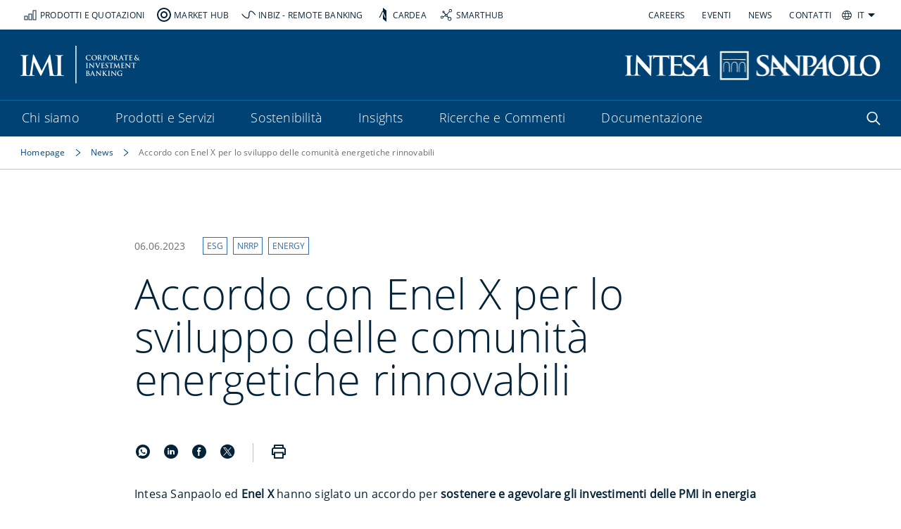

--- FILE ---
content_type: text/html; charset=utf-8
request_url: https://imi.intesasanpaolo.com/it/news/2023/20230606_accordo-con-enel-x-per-lo-sviluppo-delle-comunita-energetiche-rinnovabili/
body_size: 10100
content:
<!doctype HTML>

<html lang="IT">

<head>

    <meta charset="UTF-8"/>
    <link rel="canonical" href="https://imi.intesasanpaolo.com/it/news/2023/20230606_accordo-con-enel-x-per-lo-sviluppo-delle-comunita-energetiche-rinnovabili/"/>
    
        <link rel="alternate" href="https://imi.intesasanpaolo.com/it/news/2023/20230606_accordo-con-enel-x-per-lo-sviluppo-delle-comunita-energetiche-rinnovabili/" hreflang="IT"/>
    
        <link rel="alternate" href="https://imi.intesasanpaolo.com/en/news/2023/20230606_agreement-with-enel-x-for-the-development-of-renewable-energy-communities/" hreflang="EN"/>
    
    <link rel="alternate" href="https://imi.intesasanpaolo.com/it/" hreflang="x-default"/>
    <meta http-equiv="X-UA-Compatible" content="IE=edge"/>
    <meta name="viewport" content="width=device-width, initial-scale=1"/>
    <meta name="robots" content="index,follow"/>

    <meta property="og:type" content="website"/>
    <meta name="facebook-domain-verification" content="uwlxyfxwvozmv2lp1qmk7h76yh0w4f"/>
    <meta property="og:image" content="https://imi.intesasanpaolo.com/content/dam/imi-cib/immagini/homepage/share/logo-share.png"/>
    <meta property="og:image:secure_url" content="https://imi.intesasanpaolo.com/content/dam/imi-cib/immagini/homepage/share/logo-share.png"/>
    <meta property="og:image:type" content="image/png"/>
    <meta property="og:description" content="Intesa Sanpaolo ed Enel X hanno siglato un accordo per sostenere e agevolare gli investimenti delle PMI in energia green attraverso una specifica progettualità che intende promuovere la diffusione delle CER (Comunità Energetiche Rinnovabili). Questa sinergia è in linea con gli obiettivi del PNRR e del Green Deal Europeo."/>

    <meta name="twitter:card" content="summary"/>
    <meta name="twitter:image" content="https://imi.intesasanpaolo.com/content/dam/imi-cib/immagini/homepage/share/logo-share.png"/>
    <meta name="twitter:title" content="Accordo con Enel X per lo sviluppo delle comunità energetiche rinnovabili | IMI Intesa Sanpaolo"/>
    
    <meta name="twitter:description" content="Intesa Sanpaolo ed Enel X hanno siglato un accordo per sostenere e agevolare gli investimenti delle PMI in energia green attraverso una specifica progettualità che intende promuovere la diffusione delle CER (Comunità Energetiche Rinnovabili). Questa sinergia è in linea con gli obiettivi del PNRR e del Green Deal Europeo."/>
    <meta name="twitter:site" content="imi.intesasanpaolo.com"/>

    
    <link rel="icon" type="image/vnd.microsoft.icon" href="/etc.clientlibs/imi-cib/clientlibs/clientlib-site/resources/favicons/favicon.png"/>
    <link rel="shortcut icon" type="image/vnd.microsoft.icon" href="/etc.clientlibs/imi-cib/clientlibs/clientlib-site/resources/favicons/favicon.png"/>

    <title>Accordo con Enel X per lo sviluppo delle comunità energetiche rinnovabili | IMI Intesa Sanpaolo</title>
    
    <meta name="title" property="og:title" content="Accordo con Enel X per lo sviluppo delle comunità energetiche rinnovabili | IMI Intesa Sanpaolo"/>
    

    <meta name="keywords" content="Energy,NRRP,ESG"/>
    <meta name="description" content="Intesa Sanpaolo ed Enel X hanno siglato un accordo per sostenere e agevolare gli investimenti delle PMI in energia green attraverso una specifica progettualità che intende promuovere la diffusione delle CER (Comunità Energetiche Rinnovabili). Questa sinergia è in linea con gli obiettivi del PNRR e del Green Deal Europeo."/>
    <meta name="template" content="news"/>

    


    
    
<link rel="stylesheet" href="/etc.clientlibs/imi-cib/clientlibs/clientlib-dependencies.css" type="text/css" nonce="TSQ8CjX3kavqCvLzfuZt+Q==">
<link rel="stylesheet" href="/etc.clientlibs/imi-cib/clientlibs/clientlib-site.css" type="text/css" nonce="TSQ8CjX3kavqCvLzfuZt+Q==">



    
    
<link rel="stylesheet" href="/etc.clientlibs/imi-cib/clientlibs/clientlib-site-custom.css" type="text/css" nonce="TSQ8CjX3kavqCvLzfuZt+Q==">









    
    
    

    
    
    
    



    


    
    
    

	



    




<!-- BreadcrumbList -->
<script type="application/ld+json" nonce="TSQ8CjX3kavqCvLzfuZt+Q=="> {
    "@context": "https://schema.org",
    "@type": "BreadcrumbList",
    "itemListElement": [{"@type":"ListItem","position":0,"name":"Homepage","item":"https://imi.intesasanpaolo.com/it/"},{"@type":"ListItem","position":1,"name":"News","item":"https://imi.intesasanpaolo.com/it/news/"},{"@type":"ListItem","position":2,"name":"Accordo con Enel X per lo sviluppo delle comunità energetiche rinnovabili","item":"https://imi.intesasanpaolo.com/it/news/2023/20230606_accordo-con-enel-x-per-lo-sviluppo-delle-comunita-energetiche-rinnovabili/"}]
}
</script>














</head>

<body>

<script type="text/javascript" nonce="TSQ8CjX3kavqCvLzfuZt+Q==">
    (function(a,b,c,d){
        a='https://tags-eu.tiqcdn.com/utag/intesasanpaolo/imi/prod/utag.js?caburst='+Date.now();
        b=document;c='script';d=b.createElement(c);d.src=a;d.type='text/java'+c;d.async=true;
        a=b.getElementsByTagName(c)[0];a.parentNode.insertBefore(d,a);
    })();

</script>

    

<div class="base-page" data-environment="prod" data-publish="publish">
    
    
        










    <div class="popup-accessibility__bg">
        <button class="popup-accessibility__skip-link skip-content" aria-label="Premere il tasto Invio per passare alla pagina Contenuto">
            Passa al Contenuto
            <div class="popup-accessibility__content" aria-hidden="true">
                <span class="icon">↵</span>
                Enter
            </div>
        </button>
        <button class="popup-accessibility__skip-link skip-menu" aria-label="Premere il tasto Invio per passare alla pagina del Menu">
            Passa al Menù
            <div class="popup-accessibility__content" aria-hidden="true">
                <span class="icon">↵</span>
                Enter
            </div>
        </button>
        <button class="popup-accessibility__skip-link skip-footer" aria-label="Premete il tasto Invio per passare al Piè di pagina">
            Passa al Piè di pagina
            <div class="popup-accessibility__content" aria-hidden="true">
                <span class="icon">↵</span>
                Enter
            </div>
        </button>
    </div>






<header class="base-header" id="base-header">
    

    <a name="pageheader" tabindex="-1" href="#"></a>
    <div class="base-header__container">
        















<!--superheader-->
<div class="base-header__superheader" id="superheader">
    <nav class="base-header__supernav" aria-label="Elementi di navigazione globale della pagina">
        <ul class="base-header__superlist">
            <li class="base-header__superelement">
                <a href="https://www.prodottiequotazioni.intesasanpaolo.com/Home" target="_blank" title="Vai a 'PRODOTTI E QUOTAZIONI'" class="superelement-hover" data-first-state="/content/dam/imi-cib/immagini/homepage/icone_superheader/PeQ_DarkBlue.svg" data-second-state="/content/dam/imi-cib/immagini/homepage/icone_superheader/PeQ_LightBlue.svg">
                    <span><img src="/content/dam/imi-cib/immagini/homepage/icone_superheader/PeQ_DarkBlue.svg" alt="Icona della super testata" class="superelement-img"/></span>PRODOTTI E QUOTAZIONI
                </a>
            </li>
        
            <li class="base-header__superelement">
                <a href="https://www.markethub-imi.intesasanpaolo.com/" target="_blank" title="Vai a 'MARKET HUB'" class="superelement-hover" data-first-state="/content/dam/imi-cib/immagini/homepage/icone_superheader/markethub_DarkBlue.svg" data-second-state="/content/dam/imi-cib/immagini/homepage/icone_superheader/markethub_LightBlue.svg">
                    <span><img src="/content/dam/imi-cib/immagini/homepage/icone_superheader/markethub_DarkBlue.svg" alt="Icona della super testata" class="superelement-img"/></span>MARKET HUB
                </a>
            </li>
        
            <li class="base-header__superelement">
                <a href="https://www.inbiz.intesasanpaolo.com/" target="_blank" title="Vai a 'INBIZ - REMOTE BANKING'" class="superelement-hover" data-first-state="/content/dam/imi-cib/immagini/homepage/icone_superheader/inbiz_DarkBlue.svg" data-second-state="/content/dam/imi-cib/immagini/homepage/icone_superheader/inbiz_LightBlue.svg">
                    <span><img src="/content/dam/imi-cib/immagini/homepage/icone_superheader/inbiz_DarkBlue.svg" alt="Icona della super testata" class="superelement-img"/></span>INBIZ - REMOTE BANKING
                </a>
            </li>
        
            <li class="base-header__superelement">
                <a href="https://cardea.intesasanpaolo.com/" target="_blank" title="Vai a 'CARDEA'" class="superelement-hover" data-first-state="/content/dam/imi-cib/immagini/homepage/icone_superheader/cardea_DarkBlue.svg" data-second-state="/content/dam/imi-cib/immagini/homepage/icone_superheader/cardea_LightBlue.svg">
                    <span><img src="/content/dam/imi-cib/immagini/homepage/icone_superheader/cardea_DarkBlue.svg" alt="Icona della super testata" class="superelement-img"/></span>CARDEA
                </a>
            </li>
        
            <li class="base-header__superelement">
                <a href="https://smarthub.intesasanpaolo.com/" target="_blank" title="Vai a 'SMARTHUB'" class="superelement-hover" data-first-state="/content/dam/imi-cib/immagini/homepage/icone_superheader/open-banking_DarkBlue.svg" data-second-state="/content/dam/imi-cib/immagini/homepage/icone_superheader/open-banking_LightBlue.svg">
                    <span><img src="/content/dam/imi-cib/immagini/homepage/icone_superheader/open-banking_DarkBlue.svg" alt="Icona della super testata" class="superelement-img"/></span>SMARTHUB
                </a>
            </li>
        </ul>

        <div class="base-header__right">
            <ul class="base-header__supersecondary">
                <li class="base-header__superelement">
                    <a href="/it/careers/" target="_self" title="Vai a 'CAREERS'">CAREERS</a>
                </li>
            
                <li class="base-header__superelement">
                    <a href="/it/eventi/" target="_self" title="Vai a 'EVENTI'">EVENTI</a>
                </li>
            
                <li class="base-header__superelement">
                    <a href="/it/news/" target="_self" title="Vai a 'NEWS'">NEWS</a>
                </li>
            
                <li class="base-header__superelement">
                    <a href="/it/contatti/" target="_self" title="Vai a 'CONTATTI'">CONTATTI</a>
                </li>
            </ul>

            <div class="base-header__lang-menu">
                <!--<span class="icon-globe"></span>-->

                

                
                    <button class="base-header__lang-menu-btn" title="Cambiare la lingua della pagina" aria-label="Cambiare la lingua della pagina">
                        <!-- EDITORIAL TEXT: PUT HERE LABEL FOR SELECTED LANGUAGE -->
                        <span>IT</span>
                        <!-- END EDITORIAL TEXT -->
                        <span class="icon-dropdown-arrow-close" role="figure" aria-label="cadere in picchiata"></span>
                    </button>
                    <ul class="base-header__lang-menu-items">
                        <!-- ADD "active" CLASS WHEN A LANGUAGE IS CURRENTLY ACTIVE -->
                        <li class="base-header__lang-item active">
                            <a class="base-header__lang-link" href="/it/news/2023/20230606_accordo-con-enel-x-per-lo-sviluppo-delle-comunita-energetiche-rinnovabili/" target="_self" title="Seleziona 'IT'">
                                <!-- EDITORIAL TEXT: PUT HERE LABEL FOR THE LANGUAGE -->
                                <span>IT</span>
                                <!-- END EDITORIAL TEXT -->
                            </a>
                        </li>
                        
                            
                        
                            <li class="base-header__lang-item">
                                <a class="base-header__lang-link" href="/en/news/2023/20230606_agreement-with-enel-x-for-the-development-of-renewable-energy-communities/" target="_self" title="Seleziona 'EN'">
                                    <!-- EDITORIAL TEXT: PUT HERE LABEL FOR THE LANGUAGE -->
                                    <span>EN</span>
                                    <!-- END EDITORIAL TEXT -->
                                </a>
                            </li>
                        
                    </ul>
                
            </div>
        </div>
    </nav>
</div>






        

        






<nav class="base-header__nav" aria-label="Contenuto principale dell&#39;intestazione">
    <!-- brand section -->
    <div class="base-header__brand">
        <a href="/it/" target="_self" title="Logo IMI CIB. Vai alla homepage" aria-label="Logo IMI CIB. Vai alla homepage" class="base-header__logo-imi">
            <img alt="Logo IMI CIB. Vai alla homepage" src="/content/dam/imi-cib/immagini/homepage/logo_IMI-CIB_header.png"/>
        </a>
        <img class="brand-print" alt="Logo IMI CIB. Vai alla homepage" src="/etc.clientlibs/imi-cib/clientlibs/clientlib-site/resources/images/logo_IMI_CIB.png"/>
        <a href="https://group.intesasanpaolo.com/it/" target="_blank" title="Logo Intesa Sanpaolo. Apre il sito di Gruppo" aria-label="Logo Intesa Sanpaolo. Reindirizza l&#39;utente a un&#39;altra pagina" class="base-header__logo-intesa">
            <img alt="Logo Intesa Sanpaolo. Reindirizza l&#39;utente a un&#39;altra pagina" src="/content/dam/imi-cib/immagini/homepage/logo_Intesa_Sanpaolo_Header.png"/>
        </a>
        <img class="brand-print" alt="Logo Intesa Sanpaolo. Apre il sito di Gruppo" src="/etc.clientlibs/imi-cib/clientlibs/clientlib-site/resources/images/logo-intesa.png"/>
    </div>
    <!-- END brand section -->

    <div class="base-header__top">
        
        <ul class="base-header__nav-items">
            <!-- ADD "has-submenu" CLASS WHEN A USING A BUTTON WITH SUB-MENU -->
            <!-- ADD "active" CLASS WHEN A PAGE IS CURRENTLY SELECTED/ACTIVE -->
            <li class="base-header__nav-item has-submenu ">
                <!-- BUTTON WITH DROPDOWN -->
                
                    <button aria-label="Apre menù di secondo livello - Chi siamo" title="Apre menù di secondo livello - Chi siamo" class="base-header__nav-button base-header__nav-button--primary base-header__flyout-button" aria-expanded="false">
                        <span class="bordernav">Chi siamo</span>
                        <span class="icon-atom-icon-general-freccia-link" role="figure" aria-label="freccia link"></span>
                    </button>
                
                
                
                <div class="base-header__flyout base-header__flyout--vertical hide-visibility-content">
                    <div class="base-header__flyout-container">
                        <div class="base-header__flyout-desc">
                            <p>Accompagniamo aziende, clienti istituzionali e settore pubblico verso un futuro dove crescita, sostenibilità, internazionalizzazione e innovazione siano legate in maniera indissolubile.</p>









                        </div>
                        <div class="base-header__flyout-list">
                            <button class="base-header__back-btn" type="button" aria-label="Chiudere il menu a tendina">
                                Chi siamo
                            </button>
                            
                                <a class="base-header__link" href="/it/chi-siamo/" target="_self" title="Vai a Chi siamo">
                                    <span class="base-header__flyout-list-title">Vai a Chi siamo</span>
                                </a>
                            
                            
                            <ul class="base-header__flyout-items second-level">
                                <!-- ADD "active" CLASS WHEN A PAGE IS CURRENTLY SELECTED/ACTIVE -->
                                <!-- ADD "has-submenu" CLASS WHEN A USING A BUTTON WITH SUB-MENU -->
                                <li class="base-header__flyout-item  ">
                                    
                                    
                                        <a class="base-header__nav-link base-header__flyout-link" href="/it/chi-siamo/modello-di-servizio/" target="_self" title="Vai a 'Modello di servizio'">
                                            <span>Modello di servizio</span>
                                        </a>
                                    
                                </li>
                            
                                <!-- ADD "active" CLASS WHEN A PAGE IS CURRENTLY SELECTED/ACTIVE -->
                                <!-- ADD "has-submenu" CLASS WHEN A USING A BUTTON WITH SUB-MENU -->
                                <li class="base-header__flyout-item has-submenu ">
                                    
                                        <button class="base-header__nav-button base-header__flyout-button" aria-label="Mostra elementi">
                                            <span>Presenza Globale</span>
                                            <span class="icon-arrow-right" role="figure" aria-label="angolo"></span>
                                        </button>
                                        <div class="base-header__flyout base-header__flyout--horizontal">
                                            <button class="base-header__back-btn" type="button" aria-label="Chiudere il menu a tendina">
                                                Presenza Globale
                                            </button>
                                            
                                                <a class="base-header__link" href="/it/chi-siamo/presenza-globale/" target="_self" title="Vai a Presenza Globale">
                                                    <span class="base-header__flyout-list-title base-header__flyout-list-title--second">Vai a Presenza Globale</span>
                                                </a>
                                            
                                            
                                            <div class="third-level-wrapper">
                                                
                                                    <div class="base-header__third-level-cont">
                                                        <ul class="base-header__flyout-items third-level">
                                                            <!-- ADD "active" CLASS WHEN A PAGE IS CURRENTLY SELECTED/ACTIVE -->
                                                            <li class="base-header__flyout-item ">
                                                                <a class="base-header__nav-link base-header__flyout-link" href="/it/chi-siamo/presenza-globale/italia/" target="_self" title="Vai a 'Italia'">
                                                                    <span>Italia</span>
                                                                </a>
                                                            </li>
                                                        
                                                            <!-- ADD "active" CLASS WHEN A PAGE IS CURRENTLY SELECTED/ACTIVE -->
                                                            <li class="base-header__flyout-item ">
                                                                <a class="base-header__nav-link base-header__flyout-link" href="/it/chi-siamo/presenza-globale/mondo/" target="_self" title="Vai a 'Mondo'">
                                                                    <span>Mondo</span>
                                                                </a>
                                                            </li>
                                                        </ul>
                                                    </div>
                                                
                                                
                                            </div>
                                        </div>
                                    
                                    
                                </li>
                            
                                <!-- ADD "active" CLASS WHEN A PAGE IS CURRENTLY SELECTED/ACTIVE -->
                                <!-- ADD "has-submenu" CLASS WHEN A USING A BUTTON WITH SUB-MENU -->
                                <li class="base-header__flyout-item  ">
                                    
                                    
                                        <a class="base-header__nav-link base-header__flyout-link" href="/it/chi-siamo/top-management/" target="_self" title="Vai a 'Top Management'">
                                            <span>Top Management</span>
                                        </a>
                                    
                                </li>
                            
                                <!-- ADD "active" CLASS WHEN A PAGE IS CURRENTLY SELECTED/ACTIVE -->
                                <!-- ADD "has-submenu" CLASS WHEN A USING A BUTTON WITH SUB-MENU -->
                                <li class="base-header__flyout-item  ">
                                    
                                    
                                        <a class="base-header__nav-link base-header__flyout-link" href="/it/chi-siamo/awards/" target="_self" title="Vai a 'Awards'">
                                            <span>Awards</span>
                                        </a>
                                    
                                </li>
                            </ul>
                        </div>
                    </div>
                </div>
                
            </li>
        
            <!-- ADD "has-submenu" CLASS WHEN A USING A BUTTON WITH SUB-MENU -->
            <!-- ADD "active" CLASS WHEN A PAGE IS CURRENTLY SELECTED/ACTIVE -->
            <li class="base-header__nav-item has-submenu ">
                <!-- BUTTON WITH DROPDOWN -->
                
                    <button aria-label="Apre menù di secondo livello - Prodotti e Servizi" title="Apre menù di secondo livello - Prodotti e Servizi" class="base-header__nav-button base-header__nav-button--primary base-header__flyout-button" aria-expanded="false">
                        <span class="bordernav">Prodotti e Servizi</span>
                        <span class="icon-atom-icon-general-freccia-link" role="figure" aria-label="freccia link"></span>
                    </button>
                
                
                
                <div class="base-header__flyout base-header__flyout--vertical hide-visibility-content">
                    <div class="base-header__flyout-container">
                        <div class="base-header__flyout-desc">
                            <p>Creiamo valore per i nostri clienti e per l’intero Gruppo Intesa Sanpaolo, attraverso un’estesa e innovativa offerta di prodotti e servizi sviluppati con approccio sostenibile e responsabile.</p>







































                        </div>
                        <div class="base-header__flyout-list">
                            <button class="base-header__back-btn" type="button" aria-label="Chiudere il menu a tendina">
                                Prodotti e Servizi
                            </button>
                            
                                <a class="base-header__link" href="/it/prodotti-e-servizi/" target="_self" title="Vai a Prodotti e Servizi">
                                    <span class="base-header__flyout-list-title">Vai a Prodotti e Servizi</span>
                                </a>
                            
                            
                            <ul class="base-header__flyout-items second-level">
                                <!-- ADD "active" CLASS WHEN A PAGE IS CURRENTLY SELECTED/ACTIVE -->
                                <!-- ADD "has-submenu" CLASS WHEN A USING A BUTTON WITH SUB-MENU -->
                                <li class="base-header__flyout-item has-submenu ">
                                    
                                        <button class="base-header__nav-button base-header__flyout-button" aria-label="Mostra elementi">
                                            <span>Commercial e Transaction Banking</span>
                                            <span class="icon-arrow-right" role="figure" aria-label="angolo"></span>
                                        </button>
                                        <div class="base-header__flyout base-header__flyout--horizontal">
                                            <button class="base-header__back-btn" type="button" aria-label="Chiudere il menu a tendina">
                                                Commercial e Transaction Banking
                                            </button>
                                            
                                                <a class="base-header__link" href="/it/prodotti-e-servizi/commercial-e-transaction-banking/" target="_self" title="Vai a Commercial e Transaction Banking">
                                                    <span class="base-header__flyout-list-title base-header__flyout-list-title--second">Vai a Commercial e Transaction Banking</span>
                                                </a>
                                            
                                            
                                            <div class="third-level-wrapper">
                                                
                                                
                                                    <div class="base-header__third-level-cont">
                                                        <div class="tl-tag">[ COMMERCIAL BANKING ]</div>
                                                        <ul class="base-header__flyout-items third-level">
                                                            <!-- ADD "active" CLASS WHEN A PAGE IS CURRENTLY SELECTED/ACTIVE -->
                                                            <li class="base-header__flyout-item ">
                                                                <a class="base-header__nav-link base-header__flyout-link" href="/it/prodotti-e-servizi/commercial-e-transaction-banking/commercial-banking/finanziamenti-e-garanzie/" target="_self" title="Vai a 'Finanziamenti e Garanzie'">
                                                                    <span>Finanziamenti e Garanzie</span>
                                                                </a>
                                                            </li>
                                                        
                                                            <!-- ADD "active" CLASS WHEN A PAGE IS CURRENTLY SELECTED/ACTIVE -->
                                                            <li class="base-header__flyout-item ">
                                                                <a class="base-header__nav-link base-header__flyout-link" href="/it/prodotti-e-servizi/commercial-e-transaction-banking/commercial-banking/leasing/" target="_self" title="Vai a 'Leasing'">
                                                                    <span>Leasing</span>
                                                                </a>
                                                            </li>
                                                        
                                                            <!-- ADD "active" CLASS WHEN A PAGE IS CURRENTLY SELECTED/ACTIVE -->
                                                            <li class="base-header__flyout-item ">
                                                                <a class="base-header__nav-link base-header__flyout-link" href="/it/prodotti-e-servizi/commercial-e-transaction-banking/commercial-banking/factoring-e-confirming/" target="_self" title="Vai a 'Factoring e Confirming'">
                                                                    <span>Factoring e Confirming</span>
                                                                </a>
                                                            </li>
                                                        </ul>
                                                    </div>
                                                    <div class="divider"></div>
                                                    <div class="base-header__third-level-cont">
                                                        <div class="tl-tag">[ TRANSACTION BANKING ]</div>
                                                        <ul class="base-header__flyout-items third-level">
                                                            <!-- ADD "active" CLASS WHEN A PAGE IS CURRENTLY SELECTED/ACTIVE -->
                                                            <li class="base-header__flyout-item ">
                                                                <a class="base-header__nav-link base-header__flyout-link" href="/it/prodotti-e-servizi/commercial-e-transaction-banking/transaction-banking/cash-management/" target="_self" title="Vai a 'Cash Management'">
                                                                    <span>Cash Management</span>
                                                                </a>
                                                            </li>
                                                        
                                                            <!-- ADD "active" CLASS WHEN A PAGE IS CURRENTLY SELECTED/ACTIVE -->
                                                            <li class="base-header__flyout-item ">
                                                                <a class="base-header__nav-link base-header__flyout-link" href="/it/prodotti-e-servizi/commercial-e-transaction-banking/transaction-banking/trade-finance/" target="_self" title="Vai a 'Trade &amp; Structured Export Finance'">
                                                                    <span>Trade &amp; Structured Export Finance</span>
                                                                </a>
                                                            </li>
                                                        
                                                            <!-- ADD "active" CLASS WHEN A PAGE IS CURRENTLY SELECTED/ACTIVE -->
                                                            <li class="base-header__flyout-item ">
                                                                <a class="base-header__nav-link base-header__flyout-link" href="/it/prodotti-e-servizi/commercial-e-transaction-banking/transaction-banking/merchants-services-e-carte/" target="_self" title="Vai a 'Merchants Services e Carte'">
                                                                    <span>Merchants Services e Carte</span>
                                                                </a>
                                                            </li>
                                                        
                                                            <!-- ADD "active" CLASS WHEN A PAGE IS CURRENTLY SELECTED/ACTIVE -->
                                                            <li class="base-header__flyout-item ">
                                                                <a class="base-header__nav-link base-header__flyout-link" href="/it/prodotti-e-servizi/commercial-e-transaction-banking/transaction-banking/securities-services/" target="_self" title="Vai a 'Securities Services'">
                                                                    <span>Securities Services</span>
                                                                </a>
                                                            </li>
                                                        </ul>
                                                    </div>
                                                
                                            </div>
                                        </div>
                                    
                                    
                                </li>
                            
                                <!-- ADD "active" CLASS WHEN A PAGE IS CURRENTLY SELECTED/ACTIVE -->
                                <!-- ADD "has-submenu" CLASS WHEN A USING A BUTTON WITH SUB-MENU -->
                                <li class="base-header__flyout-item has-submenu ">
                                    
                                        <button class="base-header__nav-button base-header__flyout-button" aria-label="Mostra elementi">
                                            <span>Investment Banking e Finanza Strutturata</span>
                                            <span class="icon-arrow-right" role="figure" aria-label="angolo"></span>
                                        </button>
                                        <div class="base-header__flyout base-header__flyout--horizontal">
                                            <button class="base-header__back-btn" type="button" aria-label="Chiudere il menu a tendina">
                                                Investment Banking e Finanza Strutturata
                                            </button>
                                            
                                                <a class="base-header__link" href="/it/prodotti-e-servizi/investment-banking-e-finanza-strutturata/" target="_self" title="Vai a Investment Banking e Finanza Strutturata">
                                                    <span class="base-header__flyout-list-title base-header__flyout-list-title--second">Vai a Investment Banking e Finanza Strutturata</span>
                                                </a>
                                            
                                            
                                            <div class="third-level-wrapper">
                                                
                                                    <div class="base-header__third-level-cont">
                                                        <ul class="base-header__flyout-items third-level">
                                                            <!-- ADD "active" CLASS WHEN A PAGE IS CURRENTLY SELECTED/ACTIVE -->
                                                            <li class="base-header__flyout-item ">
                                                                <a class="base-header__nav-link base-header__flyout-link" href="/it/prodotti-e-servizi/investment-banking-e-finanza-strutturata/ma-advisory/" target="_self" title="Vai a 'M&amp;A Advisory'">
                                                                    <span>M&amp;A Advisory</span>
                                                                </a>
                                                            </li>
                                                        
                                                            <!-- ADD "active" CLASS WHEN A PAGE IS CURRENTLY SELECTED/ACTIVE -->
                                                            <li class="base-header__flyout-item ">
                                                                <a class="base-header__nav-link base-header__flyout-link" href="/it/prodotti-e-servizi/investment-banking-e-finanza-strutturata/equity-capital-markets/" target="_self" title="Vai a 'Equity Capital Markets'">
                                                                    <span>Equity Capital Markets</span>
                                                                </a>
                                                            </li>
                                                        
                                                            <!-- ADD "active" CLASS WHEN A PAGE IS CURRENTLY SELECTED/ACTIVE -->
                                                            <li class="base-header__flyout-item ">
                                                                <a class="base-header__nav-link base-header__flyout-link" href="/it/prodotti-e-servizi/investment-banking-e-finanza-strutturata/debt-capital-markets/" target="_self" title="Vai a 'Debt Capital Markets'">
                                                                    <span>Debt Capital Markets</span>
                                                                </a>
                                                            </li>
                                                        
                                                            <!-- ADD "active" CLASS WHEN A PAGE IS CURRENTLY SELECTED/ACTIVE -->
                                                            <li class="base-header__flyout-item ">
                                                                <a class="base-header__nav-link base-header__flyout-link" href="/it/prodotti-e-servizi/investment-banking-e-finanza-strutturata/finanza-strutturata/" target="_self" title="Vai a 'Finanza Strutturata'">
                                                                    <span>Finanza Strutturata</span>
                                                                </a>
                                                            </li>
                                                        </ul>
                                                    </div>
                                                
                                                
                                            </div>
                                        </div>
                                    
                                    
                                </li>
                            
                                <!-- ADD "active" CLASS WHEN A PAGE IS CURRENTLY SELECTED/ACTIVE -->
                                <!-- ADD "has-submenu" CLASS WHEN A USING A BUTTON WITH SUB-MENU -->
                                <li class="base-header__flyout-item has-submenu ">
                                    
                                        <button class="base-header__nav-button base-header__flyout-button" aria-label="Mostra elementi">
                                            <span>Capital Markets</span>
                                            <span class="icon-arrow-right" role="figure" aria-label="angolo"></span>
                                        </button>
                                        <div class="base-header__flyout base-header__flyout--horizontal">
                                            <button class="base-header__back-btn" type="button" aria-label="Chiudere il menu a tendina">
                                                Capital Markets
                                            </button>
                                            
                                                <a class="base-header__link" href="/it/prodotti-e-servizi/capital-markets/" target="_self" title="Vai a Capital Markets">
                                                    <span class="base-header__flyout-list-title base-header__flyout-list-title--second">Vai a Capital Markets</span>
                                                </a>
                                            
                                            
                                            <div class="third-level-wrapper">
                                                
                                                
                                                    <div class="base-header__third-level-cont">
                                                        <div class="tl-tag">[ MARKETS ]</div>
                                                        <ul class="base-header__flyout-items third-level">
                                                            <!-- ADD "active" CLASS WHEN A PAGE IS CURRENTLY SELECTED/ACTIVE -->
                                                            <li class="base-header__flyout-item ">
                                                                <a class="base-header__nav-link base-header__flyout-link" href="/it/prodotti-e-servizi/capital-markets/markets/equity/" target="_self" title="Vai a 'Equity'">
                                                                    <span>Equity</span>
                                                                </a>
                                                            </li>
                                                        
                                                            <!-- ADD "active" CLASS WHEN A PAGE IS CURRENTLY SELECTED/ACTIVE -->
                                                            <li class="base-header__flyout-item ">
                                                                <a class="base-header__nav-link base-header__flyout-link" href="/it/prodotti-e-servizi/capital-markets/markets/fixed-income/" target="_self" title="Vai a 'Fixed Income'">
                                                                    <span>Fixed Income</span>
                                                                </a>
                                                            </li>
                                                        
                                                            <!-- ADD "active" CLASS WHEN A PAGE IS CURRENTLY SELECTED/ACTIVE -->
                                                            <li class="base-header__flyout-item ">
                                                                <a class="base-header__nav-link base-header__flyout-link" href="/it/prodotti-e-servizi/capital-markets/markets/commodities/" target="_self" title="Vai a 'Commodities'">
                                                                    <span>Commodities</span>
                                                                </a>
                                                            </li>
                                                        
                                                            <!-- ADD "active" CLASS WHEN A PAGE IS CURRENTLY SELECTED/ACTIVE -->
                                                            <li class="base-header__flyout-item ">
                                                                <a class="base-header__nav-link base-header__flyout-link" href="/it/prodotti-e-servizi/capital-markets/markets/foreign-exchange/" target="_self" title="Vai a 'Foreign Exchange'">
                                                                    <span>Foreign Exchange</span>
                                                                </a>
                                                            </li>
                                                        
                                                            <!-- ADD "active" CLASS WHEN A PAGE IS CURRENTLY SELECTED/ACTIVE -->
                                                            <li class="base-header__flyout-item ">
                                                                <a class="base-header__nav-link base-header__flyout-link" href="/it/prodotti-e-servizi/capital-markets/markets/prodotti-di-investimento-per-la-distribuzione/" target="_self" title="Vai a 'Prodotti di Investimento per la distribuzione'">
                                                                    <span>Prodotti di Investimento per la distribuzione</span>
                                                                </a>
                                                            </li>
                                                        
                                                            <!-- ADD "active" CLASS WHEN A PAGE IS CURRENTLY SELECTED/ACTIVE -->
                                                            <li class="base-header__flyout-item ">
                                                                <a class="base-header__nav-link base-header__flyout-link" href="/it/prodotti-e-servizi/capital-markets/markets/market-hub/" target="_self" title="Vai a 'Market Hub'">
                                                                    <span>Market Hub</span>
                                                                </a>
                                                            </li>
                                                        
                                                            <!-- ADD "active" CLASS WHEN A PAGE IS CURRENTLY SELECTED/ACTIVE -->
                                                            <li class="base-header__flyout-item ">
                                                                <a class="base-header__nav-link base-header__flyout-link" href="/it/prodotti-e-servizi/capital-markets/markets/clearing-service/" target="_self" title="Vai a 'Clearing Service'">
                                                                    <span>Clearing Service</span>
                                                                </a>
                                                            </li>
                                                        </ul>
                                                    </div>
                                                    <div class="divider"></div>
                                                    <div class="base-header__third-level-cont">
                                                        <div class="tl-tag">[ SOLUTIONS ]</div>
                                                        <ul class="base-header__flyout-items third-level">
                                                            <!-- ADD "active" CLASS WHEN A PAGE IS CURRENTLY SELECTED/ACTIVE -->
                                                            <li class="base-header__flyout-item ">
                                                                <a class="base-header__nav-link base-header__flyout-link" href="/it/prodotti-e-servizi/capital-markets/solutions/hedging-solutions/" target="_self" title="Vai a 'Hedging Solutions'">
                                                                    <span>Hedging Solutions</span>
                                                                </a>
                                                            </li>
                                                        
                                                            <!-- ADD "active" CLASS WHEN A PAGE IS CURRENTLY SELECTED/ACTIVE -->
                                                            <li class="base-header__flyout-item ">
                                                                <a class="base-header__nav-link base-header__flyout-link" href="/it/prodotti-e-servizi/capital-markets/solutions/investment-liquidity-solutions/" target="_self" title="Vai a 'Investment &amp; Liquidity Solutions'">
                                                                    <span>Investment &amp; Liquidity Solutions</span>
                                                                </a>
                                                            </li>
                                                        
                                                            <!-- ADD "active" CLASS WHEN A PAGE IS CURRENTLY SELECTED/ACTIVE -->
                                                            <li class="base-header__flyout-item ">
                                                                <a class="base-header__nav-link base-header__flyout-link" href="/it/prodotti-e-servizi/capital-markets/solutions/loan-management-advisory/" target="_self" title="Vai a 'Loan Management &amp; Advisory'">
                                                                    <span>Loan Management &amp; Advisory</span>
                                                                </a>
                                                            </li>
                                                        
                                                            <!-- ADD "active" CLASS WHEN A PAGE IS CURRENTLY SELECTED/ACTIVE -->
                                                            <li class="base-header__flyout-item ">
                                                                <a class="base-header__nav-link base-header__flyout-link" href="/it/prodotti-e-servizi/capital-markets/solutions/loan-syndication/" target="_self" title="Vai a 'Loan Syndication'">
                                                                    <span>Loan Syndication</span>
                                                                </a>
                                                            </li>
                                                        
                                                            <!-- ADD "active" CLASS WHEN A PAGE IS CURRENTLY SELECTED/ACTIVE -->
                                                            <li class="base-header__flyout-item ">
                                                                <a class="base-header__nav-link base-header__flyout-link" href="/it/prodotti-e-servizi/capital-markets/solutions/risk-transfer-financing/" target="_self" title="Vai a 'Risk Transfer &amp; Financing'">
                                                                    <span>Risk Transfer &amp; Financing</span>
                                                                </a>
                                                            </li>
                                                        
                                                            <!-- ADD "active" CLASS WHEN A PAGE IS CURRENTLY SELECTED/ACTIVE -->
                                                            <li class="base-header__flyout-item ">
                                                                <a class="base-header__nav-link base-header__flyout-link" href="/it/prodotti-e-servizi/capital-markets/solutions/securitisation/" target="_self" title="Vai a 'Securitisation'">
                                                                    <span>Securitisation</span>
                                                                </a>
                                                            </li>
                                                        
                                                            <!-- ADD "active" CLASS WHEN A PAGE IS CURRENTLY SELECTED/ACTIVE -->
                                                            <li class="base-header__flyout-item ">
                                                                <a class="base-header__nav-link base-header__flyout-link" href="/it/prodotti-e-servizi/capital-markets/solutions/solutions-financing/" target="_self" title="Vai a 'Solutions &amp; Financing'">
                                                                    <span>Solutions &amp; Financing</span>
                                                                </a>
                                                            </li>
                                                        </ul>
                                                    </div>
                                                
                                            </div>
                                        </div>
                                    
                                    
                                </li>
                            
                                <!-- ADD "active" CLASS WHEN A PAGE IS CURRENTLY SELECTED/ACTIVE -->
                                <!-- ADD "has-submenu" CLASS WHEN A USING A BUTTON WITH SUB-MENU -->
                                <li class="base-header__flyout-item has-submenu ">
                                    
                                        <button class="base-header__nav-button base-header__flyout-button" aria-label="Mostra elementi">
                                            <span>Soluzioni Sostenibili</span>
                                            <span class="icon-arrow-right" role="figure" aria-label="angolo"></span>
                                        </button>
                                        <div class="base-header__flyout base-header__flyout--horizontal">
                                            <button class="base-header__back-btn" type="button" aria-label="Chiudere il menu a tendina">
                                                Soluzioni Sostenibili
                                            </button>
                                            
                                                <a class="base-header__link" href="/it/prodotti-e-servizi/soluzioni-sostenibili/" target="_self" title="Vai a Soluzioni Sostenibili">
                                                    <span class="base-header__flyout-list-title base-header__flyout-list-title--second">Vai a Soluzioni Sostenibili</span>
                                                </a>
                                            
                                            
                                            <div class="third-level-wrapper">
                                                
                                                    <div class="base-header__third-level-cont">
                                                        <ul class="base-header__flyout-items third-level">
                                                            <!-- ADD "active" CLASS WHEN A PAGE IS CURRENTLY SELECTED/ACTIVE -->
                                                            <li class="base-header__flyout-item ">
                                                                <a class="base-header__nav-link base-header__flyout-link" href="/it/prodotti-e-servizi/soluzioni-sostenibili/loan/" target="_self" title="Vai a 'Loan'">
                                                                    <span>Loan</span>
                                                                </a>
                                                            </li>
                                                        
                                                            <!-- ADD "active" CLASS WHEN A PAGE IS CURRENTLY SELECTED/ACTIVE -->
                                                            <li class="base-header__flyout-item ">
                                                                <a class="base-header__nav-link base-header__flyout-link" href="/it/prodotti-e-servizi/soluzioni-sostenibili/bond/" target="_self" title="Vai a 'Bond'">
                                                                    <span>Bond</span>
                                                                </a>
                                                            </li>
                                                        
                                                            <!-- ADD "active" CLASS WHEN A PAGE IS CURRENTLY SELECTED/ACTIVE -->
                                                            <li class="base-header__flyout-item ">
                                                                <a class="base-header__nav-link base-header__flyout-link" href="/it/prodotti-e-servizi/soluzioni-sostenibili/sustainable-hedging/" target="_self" title="Vai a 'Sustainable Hedging'">
                                                                    <span>Sustainable Hedging</span>
                                                                </a>
                                                            </li>
                                                        
                                                            <!-- ADD "active" CLASS WHEN A PAGE IS CURRENTLY SELECTED/ACTIVE -->
                                                            <li class="base-header__flyout-item ">
                                                                <a class="base-header__nav-link base-header__flyout-link" href="/it/prodotti-e-servizi/soluzioni-sostenibili/circular-economy/" target="_self" title="Vai a 'Circular Economy'">
                                                                    <span>Circular Economy</span>
                                                                </a>
                                                            </li>
                                                        </ul>
                                                    </div>
                                                
                                                
                                            </div>
                                        </div>
                                    
                                    
                                </li>
                            </ul>
                        </div>
                    </div>
                </div>
                
            </li>
        
            <!-- ADD "has-submenu" CLASS WHEN A USING A BUTTON WITH SUB-MENU -->
            <!-- ADD "active" CLASS WHEN A PAGE IS CURRENTLY SELECTED/ACTIVE -->
            <li class="base-header__nav-item  ">
                <!-- BUTTON WITH DROPDOWN -->
                
                
                    <a href="/it/sostenibilita/" target="_self" title="Sostenibilità" aria-label="Sostenibilità">
                        <div tabindex="-1" role="button" class="base-header__nav-button base-header__flyout-button" aria-label="Link alla voce di navigazione">
                            <span class="bordernav">Sostenibilità</span>
                        </div>
                    </a>
                
                
                <div class="base-header__flyout base-header__flyout--vertical hide-visibility-content">
                    <div class="base-header__flyout-container">
                        <div class="base-header__flyout-desc">
                            
                        </div>
                        <div class="base-header__flyout-list">
                            <button class="base-header__back-btn" type="button" aria-label="Chiudere il menu a tendina">
                                Sostenibilità
                            </button>
                            
                            
                                <a class="base-header__link" href="/it/sostenibilita/" target="_self" title="Vai a 'Sostenibilità'">
                                    <span class="base-header__flyout-list-title">Sostenibilità</span>
                                </a>
                            
                            
                        </div>
                    </div>
                </div>
                
            </li>
        
            <!-- ADD "has-submenu" CLASS WHEN A USING A BUTTON WITH SUB-MENU -->
            <!-- ADD "active" CLASS WHEN A PAGE IS CURRENTLY SELECTED/ACTIVE -->
            <li class="base-header__nav-item  ">
                <!-- BUTTON WITH DROPDOWN -->
                
                
                    <a href="/it/insights/" target="_self" title="Insights" aria-label="Insights">
                        <div tabindex="-1" role="button" class="base-header__nav-button base-header__flyout-button" aria-label="Link alla voce di navigazione">
                            <span class="bordernav">Insights</span>
                        </div>
                    </a>
                
                
                <div class="base-header__flyout base-header__flyout--vertical hide-visibility-content">
                    <div class="base-header__flyout-container">
                        <div class="base-header__flyout-desc">
                            
                        </div>
                        <div class="base-header__flyout-list">
                            <button class="base-header__back-btn" type="button" aria-label="Chiudere il menu a tendina">
                                Insights
                            </button>
                            
                            
                                <a class="base-header__link" href="/it/insights/" target="_self" title="Vai a 'Insights'">
                                    <span class="base-header__flyout-list-title">Insights</span>
                                </a>
                            
                            
                        </div>
                    </div>
                </div>
                
            </li>
        
            <!-- ADD "has-submenu" CLASS WHEN A USING A BUTTON WITH SUB-MENU -->
            <!-- ADD "active" CLASS WHEN A PAGE IS CURRENTLY SELECTED/ACTIVE -->
            <li class="base-header__nav-item has-submenu ">
                <!-- BUTTON WITH DROPDOWN -->
                
                    <button aria-label="Apre menù di secondo livello - Ricerche e Commenti" title="Apre menù di secondo livello - Ricerche e Commenti" class="base-header__nav-button base-header__nav-button--primary base-header__flyout-button" aria-expanded="false">
                        <span class="bordernav">Ricerche e Commenti</span>
                        <span class="icon-atom-icon-general-freccia-link" role="figure" aria-label="freccia link"></span>
                    </button>
                
                
                
                <div class="base-header__flyout base-header__flyout--vertical hide-visibility-content">
                    <div class="base-header__flyout-container">
                        <div class="base-header__flyout-desc">
                            <p>Offriamo una panoramica delle pubblicazioni realizzate dal Research Department di Intesa Sanpaolo e della reportistica prodotta dai Market Strategist della Divisione IMI Corporate &amp; Investment Banking.</p>



                        </div>
                        <div class="base-header__flyout-list">
                            <button class="base-header__back-btn" type="button" aria-label="Chiudere il menu a tendina">
                                Ricerche e Commenti
                            </button>
                            
                                <a class="base-header__link" href="/it/ricerche-e-commenti/" target="_self" title="Vai a Ricerche e Commenti">
                                    <span class="base-header__flyout-list-title">Vai a Ricerche e Commenti</span>
                                </a>
                            
                            
                            <ul class="base-header__flyout-items second-level">
                                <!-- ADD "active" CLASS WHEN A PAGE IS CURRENTLY SELECTED/ACTIVE -->
                                <!-- ADD "has-submenu" CLASS WHEN A USING A BUTTON WITH SUB-MENU -->
                                <li class="base-header__flyout-item has-submenu ">
                                    
                                        <button class="base-header__nav-button base-header__flyout-button" aria-label="Mostra elementi">
                                            <span>Ricerca in materia d'investimento</span>
                                            <span class="icon-arrow-right" role="figure" aria-label="angolo"></span>
                                        </button>
                                        <div class="base-header__flyout base-header__flyout--horizontal">
                                            <button class="base-header__back-btn" type="button" aria-label="Chiudere il menu a tendina">
                                                Ricerca in materia d'investimento
                                            </button>
                                            
                                                <a class="base-header__link" href="/it/ricerche-e-commenti/ricerca-in-materia-di-investimento/" target="_self" title="Vai a Ricerca in materia d'investimento">
                                                    <span class="base-header__flyout-list-title base-header__flyout-list-title--second">Vai a Ricerca in materia d'investimento</span>
                                                </a>
                                            
                                            
                                            <div class="third-level-wrapper">
                                                
                                                    <div class="base-header__third-level-cont">
                                                        <ul class="base-header__flyout-items third-level">
                                                            <!-- ADD "active" CLASS WHEN A PAGE IS CURRENTLY SELECTED/ACTIVE -->
                                                            <li class="base-header__flyout-item ">
                                                                <a class="base-header__nav-link base-header__flyout-link" href="/it/ricerche-e-commenti/ricerca-in-materia-di-investimento/studi-e-ricerche/" target="_self" title="Vai a 'Research Department'">
                                                                    <span>Research Department</span>
                                                                </a>
                                                            </li>
                                                        
                                                            <!-- ADD "active" CLASS WHEN A PAGE IS CURRENTLY SELECTED/ACTIVE -->
                                                            <li class="base-header__flyout-item ">
                                                                <a class="base-header__nav-link base-header__flyout-link" href="/it/ricerche-e-commenti/ricerca-in-materia-di-investimento/market-strategy/" target="_self" title="Vai a 'Market Strategy'">
                                                                    <span>Market Strategy</span>
                                                                </a>
                                                            </li>
                                                        </ul>
                                                    </div>
                                                
                                                
                                            </div>
                                        </div>
                                    
                                    
                                </li>
                            
                                <!-- ADD "active" CLASS WHEN A PAGE IS CURRENTLY SELECTED/ACTIVE -->
                                <!-- ADD "has-submenu" CLASS WHEN A USING A BUTTON WITH SUB-MENU -->
                                <li class="base-header__flyout-item  ">
                                    
                                    
                                        <a class="base-header__nav-link base-header__flyout-link" href="/it/ricerche-e-commenti/ricerca-macro/" target="_self" title="Vai a 'Ricerca Macro/FICC/Sponsored liberamente disponibile'">
                                            <span>Ricerca Macro/FICC/Sponsored liberamente disponibile</span>
                                        </a>
                                    
                                </li>
                            </ul>
                        </div>
                    </div>
                </div>
                
            </li>
        
            <!-- ADD "has-submenu" CLASS WHEN A USING A BUTTON WITH SUB-MENU -->
            <!-- ADD "active" CLASS WHEN A PAGE IS CURRENTLY SELECTED/ACTIVE -->
            <li class="base-header__nav-item has-submenu ">
                <!-- BUTTON WITH DROPDOWN -->
                
                    <button aria-label="Apre menù di secondo livello - Documentazione" title="Apre menù di secondo livello - Documentazione" class="base-header__nav-button base-header__nav-button--primary base-header__flyout-button" aria-expanded="false">
                        <span class="bordernav">Documentazione</span>
                        <span class="icon-atom-icon-general-freccia-link" role="figure" aria-label="freccia link"></span>
                    </button>
                
                
                
                <div class="base-header__flyout base-header__flyout--vertical hide-visibility-content">
                    <div class="base-header__flyout-container">
                        <div class="base-header__flyout-desc">
                            <p>Mettiamo a disposizione le informazioni principali relative ai vari ambiti normativi applicabili, le disclosure predisposte in conformità alle suddette normative e la documentazione relativa alle emissioni.</p>











































                        </div>
                        <div class="base-header__flyout-list">
                            <button class="base-header__back-btn" type="button" aria-label="Chiudere il menu a tendina">
                                Documentazione
                            </button>
                            
                                <a class="base-header__link" href="/it/documentazione/" target="_self" title="Vai a Documentazione">
                                    <span class="base-header__flyout-list-title">Vai a Documentazione</span>
                                </a>
                            
                            
                            <ul class="base-header__flyout-items second-level">
                                <!-- ADD "active" CLASS WHEN A PAGE IS CURRENTLY SELECTED/ACTIVE -->
                                <!-- ADD "has-submenu" CLASS WHEN A USING A BUTTON WITH SUB-MENU -->
                                <li class="base-header__flyout-item has-submenu ">
                                    
                                        <button class="base-header__nav-button base-header__flyout-button" aria-label="Mostra elementi">
                                            <span>Documentazione Normativa</span>
                                            <span class="icon-arrow-right" role="figure" aria-label="angolo"></span>
                                        </button>
                                        <div class="base-header__flyout base-header__flyout--horizontal">
                                            <button class="base-header__back-btn" type="button" aria-label="Chiudere il menu a tendina">
                                                Documentazione Normativa
                                            </button>
                                            
                                                <a class="base-header__link" href="/it/documentazione/normativa/" target="_self" title="Vai a Documentazione Normativa">
                                                    <span class="base-header__flyout-list-title base-header__flyout-list-title--second">Vai a Documentazione Normativa</span>
                                                </a>
                                            
                                            
                                            <div class="third-level-wrapper">
                                                
                                                    <div class="base-header__third-level-cont">
                                                        <ul class="base-header__flyout-items third-level">
                                                            <!-- ADD "active" CLASS WHEN A PAGE IS CURRENTLY SELECTED/ACTIVE -->
                                                            <li class="base-header__flyout-item ">
                                                                <a class="base-header__nav-link base-header__flyout-link" href="/it/documentazione/normativa/aml-cft/" target="_self" title="Vai a 'AML/CFT'">
                                                                    <span>AML/CFT</span>
                                                                </a>
                                                            </li>
                                                        
                                                            <!-- ADD "active" CLASS WHEN A PAGE IS CURRENTLY SELECTED/ACTIVE -->
                                                            <li class="base-header__flyout-item ">
                                                                <a class="base-header__nav-link base-header__flyout-link" href="/it/documentazione/normativa/brexit/" target="_self" title="Vai a 'Brexit'">
                                                                    <span>Brexit</span>
                                                                </a>
                                                            </li>
                                                        
                                                            <!-- ADD "active" CLASS WHEN A PAGE IS CURRENTLY SELECTED/ACTIVE -->
                                                            <li class="base-header__flyout-item ">
                                                                <a class="base-header__nav-link base-header__flyout-link" href="/it/documentazione/normativa/brrd/" target="_self" title="Vai a 'BRRD'">
                                                                    <span>BRRD</span>
                                                                </a>
                                                            </li>
                                                        
                                                            <!-- ADD "active" CLASS WHEN A PAGE IS CURRENTLY SELECTED/ACTIVE -->
                                                            <li class="base-header__flyout-item ">
                                                                <a class="base-header__nav-link base-header__flyout-link" href="/it/documentazione/normativa/csdr/" target="_self" title="Vai a 'CSDR'">
                                                                    <span>CSDR</span>
                                                                </a>
                                                            </li>
                                                        
                                                            <!-- ADD "active" CLASS WHEN A PAGE IS CURRENTLY SELECTED/ACTIVE -->
                                                            <li class="base-header__flyout-item ">
                                                                <a class="base-header__nav-link base-header__flyout-link" href="/it/documentazione/normativa/dodd-frank-act/" target="_self" title="Vai a 'DODD FRANK ACT'">
                                                                    <span>DODD FRANK ACT</span>
                                                                </a>
                                                            </li>
                                                        
                                                            <!-- ADD "active" CLASS WHEN A PAGE IS CURRENTLY SELECTED/ACTIVE -->
                                                            <li class="base-header__flyout-item ">
                                                                <a class="base-header__nav-link base-header__flyout-link" href="/it/documentazione/normativa/emir/" target="_self" title="Vai a 'EMIR'">
                                                                    <span>EMIR</span>
                                                                </a>
                                                            </li>
                                                        
                                                            <!-- ADD "active" CLASS WHEN A PAGE IS CURRENTLY SELECTED/ACTIVE -->
                                                            <li class="base-header__flyout-item ">
                                                                <a class="base-header__nav-link base-header__flyout-link" href="/it/documentazione/normativa/ibor/" target="_self" title="Vai a 'Transizione IBOR'">
                                                                    <span>Transizione IBOR</span>
                                                                </a>
                                                            </li>
                                                        
                                                            <!-- ADD "active" CLASS WHEN A PAGE IS CURRENTLY SELECTED/ACTIVE -->
                                                            <li class="base-header__flyout-item ">
                                                                <a class="base-header__nav-link base-header__flyout-link" href="/it/documentazione/normativa/mifid/" target="_self" title="Vai a 'MiFID'">
                                                                    <span>MiFID</span>
                                                                </a>
                                                            </li>
                                                        
                                                            <!-- ADD "active" CLASS WHEN A PAGE IS CURRENTLY SELECTED/ACTIVE -->
                                                            <li class="base-header__flyout-item ">
                                                                <a class="base-header__nav-link base-header__flyout-link" href="/it/documentazione/normativa/remit/" target="_self" title="Vai a 'REMIT'">
                                                                    <span>REMIT</span>
                                                                </a>
                                                            </li>
                                                        </ul>
                                                    </div>
                                                
                                                
                                            </div>
                                        </div>
                                    
                                    
                                </li>
                            
                                <!-- ADD "active" CLASS WHEN A PAGE IS CURRENTLY SELECTED/ACTIVE -->
                                <!-- ADD "has-submenu" CLASS WHEN A USING A BUTTON WITH SUB-MENU -->
                                <li class="base-header__flyout-item  ">
                                    
                                    
                                        <a class="base-header__nav-link base-header__flyout-link" href="/it/documentazione/kyc/" target="_self" title="Vai a 'Documentazione KYC'">
                                            <span>Documentazione KYC</span>
                                        </a>
                                    
                                </li>
                            
                                <!-- ADD "active" CLASS WHEN A PAGE IS CURRENTLY SELECTED/ACTIVE -->
                                <!-- ADD "has-submenu" CLASS WHEN A USING A BUTTON WITH SUB-MENU -->
                                <li class="base-header__flyout-item  ">
                                    
                                    
                                        <a class="base-header__nav-link base-header__flyout-link" href="/it/documentazione/emissioni/" target="_blank" title="Vai a 'Documentazione Emissioni'">
                                            <span>Documentazione Emissioni</span>
                                        </a>
                                    
                                </li>
                            </ul>
                        </div>
                    </div>
                </div>
                
            </li>
        </ul>
        <div class="base-header__menu base-header__menu--search">
             <!-- OPEN/CLOSE MOBILE MENU BUTTON -->
             <button class="base-header__menu-btn" title="Apri/Chiudi menù" type="button" aria-label="Pulsante Hamburger per aprire il menu" aria-expanded="false">
                <span class="icon-hamburger open" role="figure"></span>
                <span class="icon-close close" role="figure"></span>
            </button>
            <!-- END OPEN/CLOSE MOBILE MENU BUTTON -->
             <!-- OPEN/CLOSE SEARCH  -->
            <button class="base-header__search-btn" title="Apri la ricerca" type="button" data-name="search-open" aria-label="Ricerca dall&#39;intestazione" aria-expanded="false">
                <span class="icon-search search-desktop" role="figure" aria-label="ricerca"></span>
                <span class="icon-close close-desktop hide" role="figure" aria-label="chiudere"></span>
            </button>
            <!-- END OPEN/CLOSE SEARCH  -->
        </div>
    </div>
    
    <div class="header-search" data-search-page="/content/imi-cib/it/risultati-di-ricerca.html">
        <div id="search-field-append" class="search-field">
            <input type="search" placeholder="Cerca"/>
            <button class="base-header__search-btn" type="button" data-name="search-button" title="Ricerca" aria-label="Ricerca"><span class="icon-search" role="figure" aria-label="ricerca"></span></button>
            <button class="btn-search hide" type="submit" data-name="search-cancel" aria-label="Annulla la ricerca">
                <span class="icon-close" role="figure" aria-label="chiudere"></span>
            </button>
            <ul class="suggestedList">
                <li><button title="Ricerca Soluzioni Sostenibili" aria-label="Ricerca  Soluzioni Sostenibili">Soluzioni Sostenibili</button></li>
            
                <li><button title="Ricerca PNRR" aria-label="Ricerca  PNRR">PNRR</button></li>
            
                <li><button title="Ricerca Presenza internazionale" aria-label="Ricerca  Presenza internazionale">Presenza internazionale</button></li>
            
                <li><button title="Ricerca Prodotti di investimento" aria-label="Ricerca  Prodotti di investimento">Prodotti di investimento</button></li>
            
                <li><button title="Ricerca Ricerca macroeconomica" aria-label="Ricerca  Ricerca macroeconomica">Ricerca macroeconomica</button></li>
            </ul>
        </div>
        <p class="search-text">Premi <strong>INVIO </strong>per cercare o <strong>ESC</strong> per chiudere</p>
    </div>
</nav>

        
    </div>
</header>

<a name="pagecontent" tabindex="-1" href="#"></a>

<main class="container">
    

<div class="root container responsivegrid">

    
    <div id="container-7bc9f82380" class="cmp-container">
        


<div class="aem-Grid aem-Grid--12 aem-Grid--default--12 ">
    
    <div class="breadcrumb aem-GridColumn aem-GridColumn--default--12">




    <section class="base-breadcrumbs">
        <div class="base-breadcrumbs__cont">
            

            
                <ul class="base-breadcrumbs__items">
                    <li class="base-breadcrumbs__item">
                        
                        <a class="base-breadcrumbs__link" href="/it/" title="Homepage">Homepage</a>
                    </li>
                    <li class="base-breadcrumbs__item">
                        <span class="icon-arrow-right" role="figure" aria-label="angolo"></span>
                    </li>
                    
                    
                    
                    
                    
                    
                
                    
                    
                    <li class="base-breadcrumbs__item arrow-macro-category">
                        <span class="icon-atom-icon-general-freccia-link" role="figure" aria-label="freccia link"></span>
                    </li>
                    
                    <li class="base-breadcrumbs__item macro-category">
                        
                        <a class="base-breadcrumbs__link" href="/it/news/" title="News">News</a>
                    </li>
                    <li class="base-breadcrumbs__item">
                        <span class="icon-arrow-right" role="figure" aria-label="angolo"></span>
                    </li>
                    
                    
                
                    
                    
                    
                    
                    
                    
                    
                    <li class="base-breadcrumbs__item active">
                        Accordo con Enel X per lo sviluppo delle comunità energetiche rinnovabili
                    </li>
                </ul>
            
        </div>
    </section>





    
</div>
<div class="container responsivegrid aem-GridColumn aem-GridColumn--default--12">

    
    <div id="container-9067948ab7" class="cmp-container">
        


<div class="aem-Grid aem-Grid--12 aem-Grid--default--12 ">
    
    <div class="eventNewsId aem-GridColumn aem-GridColumn--default--12">


<div class="news-title-wrapper">
    

  


    <div class="infonews">
        
        
            <div class="date">06.06.2023</div>
        
        <div class="tag">
            <div role="button" tabindex="0" class="tag__item"><a target="_self" title="imi-cib:news/esg" class="style-24b531c61c8ce0689fa9f97d8112849d">ESG</a></div>
        
            <div role="button" tabindex="0" class="tag__item"><a target="_self" title="imi-cib:news/pnrr" class="style-24b531c61c8ce0689fa9f97d8112849d">NRRP</a></div>
        
            <div role="button" tabindex="0" class="tag__item"><a target="_self" title="imi-cib:news/energy" class="style-24b531c61c8ce0689fa9f97d8112849d">ENERGY</a></div>
        </div>
    </div>
    <div class="title">
        <h1><p class="style-102b7f89d8aeb0b7f71e7a86eaf7b878">Accordo con Enel X per lo sviluppo delle comunità energetiche rinnovabili</p>


</h1>
    </div>
</div>




    
</div>
<div class="social aem-GridColumn aem-GridColumn--default--12">



<div class="social-wrapper">
    

  


    <div class="social-icons">
        <ul>
            <li>
                <a href="https://api.whatsapp.com/send?text=Accordo%20con%20Enel%20X%20per%20lo%20sviluppo%20delle%20comunità%20energetiche%20rinnovabili%20http://imi.intesasanpaolo.com/content/imi-cib/it/news/2023/20230606_accordo-con-enel-x-per-lo-sviluppo-delle-comunita-energetiche-rinnovabili.html" data-action="share/whatsapp/share" target="_blank" title="Whatsapp">
                    <span class="icon-share-whatsapp" role="figure" aria-label="whatsapp"></span>
                </a>
            </li>
            <li>
                <a href="https://www.linkedin.com/share?url=http://imi.intesasanpaolo.com/content/imi-cib/it/news/2023/20230606_accordo-con-enel-x-per-lo-sviluppo-delle-comunita-energetiche-rinnovabili.html&title=Accordo%20con%20Enel%20X%20per%20lo%20sviluppo%20delle%20comunità%20energetiche%20rinnovabili" target="_blank" title="Linkedin">
                    <span class="icon-share-linkedin" role="figure" aria-label="linkeding"></span>
                </a>
            </li>
            <li>
                <a href="https://facebook.com/sharer/sharer.php?u=http://imi.intesasanpaolo.com/content/imi-cib/it/news/2023/20230606_accordo-con-enel-x-per-lo-sviluppo-delle-comunita-energetiche-rinnovabili.html" target="_blank" class="fb-xfbml-parse-ignore" title="Facebook">
                    <span class="icon-share-facebook" role="figure" aria-label="facebook"></span>
                </a>
            </li>
            <li>
                <a href="https://twitter.com/intent/tweet/?url=http://imi.intesasanpaolo.com/content/imi-cib/it/news/2023/20230606_accordo-con-enel-x-per-lo-sviluppo-delle-comunita-energetiche-rinnovabili.html&text=Accordo%20con%20Enel%20X%20per%20lo%20sviluppo%20delle%20comunità%20energetiche%20rinnovabili" target="_blank" title="Twitter">
                    <span class="icon-share-twitter" role="figure" aria-label="twitter"></span>
                </a>
            </li>
        </ul>
    </div>
    <div class="print-icon">
        <button class="print-pdf" aria-label="Stampa pdf"><span class="icon-print"></span></button>
    </div>
</div>




    
</div>
<div class="text aem-GridColumn aem-GridColumn--default--12">

<div class="base-text__wrapper p-3">
    

  


    <div class="base-text scroll-element js-scroll fade-in">
        <p>Intesa Sanpaolo ed <b>Enel X</b> hanno siglato un accordo per <b>sostenere e agevolare gli investimenti delle PMI in energia green</b> attraverso una specifica progettualità che intende <b>promuovere la diffusione delle CER</b> (Comunità Energetiche Rinnovabili). Questa sinergia è in linea con gli obiettivi del <b>PNRR</b> e del <b>Green Deal Europeo</b>.</p>

<p>La collaborazione con Enel X è una prima partnership nell’ambito della strategia di <b>Intesa Sanpaolo</b> per <b>offrire alle imprese italiane il supporto di partner</b> selezionati e, quindi, promuovere le CER sui territori e negli spazi privati (sono oltre 100.000 i tetti industriali italiani disponibili per accogliere impianti fotovoltaici).</p>

<p>L’accordo rappresenta uno strumento attuativo di <b>Motore Italia Transizione Energetica</b>, il programma di Intesa Sanpaolo per incentivare gli investimenti in energia da fonti rinnovabili; a questo tipo di progetti Intesa Sanpaolo ha dedicato 76 miliardi degli oltre 410 miliardi di euro complessivamente stanziati a supporto del PNRR.</p>

<p>L’impresa che decide di investire energia green posizionando pannelli fotovoltaici sui tetti dei propri capannoni, diventa produttrice di energia ottenendo con una serie di <b>vantaggi diretti e indiretti</b> quali: il risparmio da autoconsumo, i ricavi da energia immessa in rete, i ricavi dagli incentivi per la parte di energia condivisa che vengono riconosciuti e ripartiti tra tutti i membri della CER.</p>

<p>Ora, le imprese interessate potranno contare sulla specializzazione di <b>Enel X quale acceleratore nel processo di diffusione delle comunità energetiche rinnovabili</b>, oltre che sull’<b>esperienza degli specialisti in ambito Energy</b> della <b>Divisione IMI Corporate &amp; Investment Banking</b>.</p>

<p>Per maggiori dettagli leggi il <b><a href="https://group.intesasanpaolo.com/it/sala-stampa/comunicati-stampa/2023/06/accordo-tra-intesa-sanpaolo-ed-enel-x--per-lo-sviluppo-delle-com" target="_blank">Comunicato Stampa</a></b>.</p>



    </div>
</div>




    
</div>
<div class="relatedNewsEvent aem-GridColumn aem-GridColumn--default--12">





<div class="news-correlate-container">
    

  


    <div id="related-id-container" class="news-correlate-wrapper">
        <div id="related-title" class="news-correlate-title" data-type-category="news" data-type-tag="imi-cib:news/esg,imi-cib:news/energy,imi-cib:news/pnrr">
            <p>News correlate</p>







        </div>
        
    </div>
</div>




    
</div>

    
</div>

    </div>

    
</div>

    
</div>

    </div>

    
</div>


    
    
    
    <div class="loader-container hide">
        <img class="loader-search" src="/etc.clientlibs/imi-cib/clientlibs/clientlib-site/resources/images/loading.svg" alt="Icona di caricamento"/>
    </div>
</main>






  

  







<footer class="base-footer">
    <a name="pagefooter" tabindex="-1" href="#"></a>
    <nav class="base-footer__nav" aria-label="Collegamenti di navigazione nel piè di pagina">
        <ul class="base-footer__nav-items">
            <li class="base-footer__nav-item">
                
                
                
                
                <a class="base-footer__nav-link" href="https://imi.intesasanpaolo.com/it/note-legali/" target="_self" title="Vai a 'Note legali'">
                    <span>Note legali</span>
                </a>
                
            </li>
        
            <li class="base-footer__nav-item">
                
                
                
                
                <a class="base-footer__nav-link" href="https://www.intesasanpaolo.com/it/common/footer/dati_societari.html" target="_blank" title="Vai a 'Dati societari'">
                    <span>Dati societari</span>
                </a>
                
            </li>
        
            <li class="base-footer__nav-item">
                
                
                
                
                <a class="base-footer__nav-link" href="https://imi.intesasanpaolo.com/it/privacy-policy/" target="_self" title="Vai a 'Privacy Policy'">
                    <span>Privacy Policy</span>
                </a>
                
            </li>
        
            <li class="base-footer__nav-item">
                
                
                
                
                <a class="base-footer__nav-link" href="https://imi.intesasanpaolo.com/it/cookie-policy/" target="_self" title="Vai a 'Cookie Policy'">
                    <span>Cookie Policy</span>
                </a>
                
            </li>
        
            <li class="base-footer__nav-item">
                
                
                
                
                <a class="base-footer__nav-link" href="https://group.intesasanpaolo.com/it/pagine-footer/disclaimer" target="_blank" title="Vai a 'Disclaimer'">
                    <span>Disclaimer</span>
                </a>
                
            </li>
        
            <li class="base-footer__nav-item">
                
                
                
                
                <a class="base-footer__nav-link" href="https://www.intesasanpaolo.com/it/common/footer/trasparenza.html" target="_blank" title="Vai a 'Trasparenza'">
                    <span>Trasparenza</span>
                </a>
                
            </li>
        
            <li class="base-footer__nav-item">
                
                
                
                
                <a class="base-footer__nav-link" href="https://www.intesasanpaolo.com/it/notizie/all/avvisi/03069/2019/agosto/nuove-regole-europee-di-definizione-di-default.html" target="_blank" title="Vai a 'Regole europee default'">
                    <span>Regole europee default</span>
                </a>
                
            </li>
        
            <li class="base-footer__nav-item">
                
                
                
                
                <a class="base-footer__nav-link" href="/it/dichiarazione-di-accessibilita/" target="_self" title="Vai a 'Dichiarazione di Accessibilità'">
                    <span>Dichiarazione di Accessibilità</span>
                </a>
                
            </li>
        
            <li class="base-footer__nav-item">
                
                
                
                
                <a class="base-footer__nav-link" href="/it/sitemap/" target="_self" title="Vai a 'Sitemap'">
                    <span>Sitemap</span>
                </a>
                
            </li>
        </ul>
    </nav>
    <div class="base-footer__secondary">
        <div class="base-footer__container">
            <div class="base-footer__logo-imi">
                <a href="https://imi.intesasanpaolo.com/content/imi-cib/it" target="_self" aria-label="IMI CIB" title="IMI CIB">
                    <img alt="IMI CIB" src="/content/dam/imi-cib/immagini/homepage/logo_IMI-CIB_bianco.svg"/>
                </a>
            </div>

            <div class="base-footer__logo-intesa">
                <a href="https://group.intesasanpaolo.com/" target="_blank" aria-label="Intesa Sanpaolo" title="Intesa Sanpaolo">
                    <img alt="Intesa Sanpaolo" src="/content/dam/imi-cib/immagini/homepage/logo_intesa_bianco.svg"/>
                </a>
                <div class="base-footer__legal-text">
                    <p>Rappresentante del gruppo IVA Intesa Sanpaolo P.IVA 11991500015</p>
                </div>
            </div>
        </div>
    </div>
</footer>





    
<script src="/etc.clientlibs/imi-cib/clientlibs/clientlib-dependencies.js" nonce="TSQ8CjX3kavqCvLzfuZt+Q=="></script>
<script src="/etc.clientlibs/imi-cib/clientlibs/clientlib-site.js" nonce="TSQ8CjX3kavqCvLzfuZt+Q=="></script>






    
<script src="/etc.clientlibs/imi-cib/clientlibs/clientlib-site-custom.js" nonce="TSQ8CjX3kavqCvLzfuZt+Q=="></script>





    
    
<script src="/etc.clientlibs/intesa-common/clientlibs/clientlib-cookie.js" nonce="TSQ8CjX3kavqCvLzfuZt+Q=="></script>
<script src="/etc.clientlibs/imi-cib/clientlibs/clientlib-cookie.js" nonce="TSQ8CjX3kavqCvLzfuZt+Q=="></script>




























    


    
</div>

<style nonce="TSQ8CjX3kavqCvLzfuZt+Q==">
.style-24b531c61c8ce0689fa9f97d8112849d { cursor: pointer !important;  }
.style-102b7f89d8aeb0b7f71e7a86eaf7b878 { text-align: left !important;  }
</style></body>
</html>

--- FILE ---
content_type: text/css
request_url: https://imi.intesasanpaolo.com/etc.clientlibs/imi-cib/clientlibs/clientlib-site.css
body_size: 733694
content:
@charset "utf-8";html{line-height:1.15;-webkit-text-size-adjust:100%}body{margin:0}main{display:block}h1{font-size:2em;margin:.67em 0}hr{-webkit-box-sizing:content-box;box-sizing:content-box;height:0;overflow:visible}pre{font-family:monospace,monospace;font-size:1em}a{background-color:transparent}abbr[title]{border-bottom:none;text-decoration:underline;-webkit-text-decoration:underline dotted;text-decoration:underline dotted}b,strong{font-weight:bolder}code,kbd,samp{font-family:monospace,monospace;font-size:1em}small{font-size:80%}sub,sup{font-size:75%;line-height:0;position:relative;vertical-align:baseline}sub{bottom:-.25em}sup{top:-.5em}img{border-style:none}button,input,optgroup,select,textarea{font-family:inherit;font-size:100%;line-height:1.15;margin:0}button,input{overflow:visible}button,select{text-transform:none}[type=button],[type=reset],[type=submit],button{-webkit-appearance:button}[type=button]::-moz-focus-inner,[type=reset]::-moz-focus-inner,[type=submit]::-moz-focus-inner,button::-moz-focus-inner{border-style:none;padding:0}[type=button]:-moz-focusring,[type=reset]:-moz-focusring,[type=submit]:-moz-focusring,button:-moz-focusring{outline:1px dotted ButtonText}fieldset{padding:.35em .75em .625em}legend{-webkit-box-sizing:border-box;box-sizing:border-box;color:inherit;display:table;max-width:100%;padding:0;white-space:normal}progress{vertical-align:baseline}textarea{overflow:auto}[type=checkbox],[type=radio]{-webkit-box-sizing:border-box;box-sizing:border-box;padding:0}[type=number]::-webkit-inner-spin-button,[type=number]::-webkit-outer-spin-button{height:auto}[type=search]{-webkit-appearance:textfield;outline-offset:-2px}[type=search]::-webkit-search-decoration{-webkit-appearance:none}::-webkit-file-upload-button{-webkit-appearance:button;font:inherit}details{display:block}summary{display:list-item}[hidden],template{display:none}blockquote,dd,dl,figure,h1,h2,h3,h4,h5,h6,hr,p,pre{margin:0}button{background-color:transparent;background-image:none}button:focus{outline:1px dotted;outline:5px auto -webkit-focus-ring-color}fieldset,ol,ul{margin:0;padding:0}ol,ul{list-style:none}*,:after,:before{-webkit-box-sizing:border-box;box-sizing:border-box}hr{border-top-width:.5px}textarea{resize:vertical}input::-webkit-input-placeholder,textarea::-webkit-input-placeholder{color:#a0aec0}input::-moz-placeholder,textarea::-moz-placeholder{color:#a0aec0}input:-ms-input-placeholder,textarea:-ms-input-placeholder{color:#a0aec0}input::-ms-input-placeholder,textarea::-ms-input-placeholder{color:#a0aec0}input::placeholder,textarea::placeholder{color:#a0aec0}[role=button],button{cursor:pointer}table{border-collapse:collapse}h1,h2,h3,h4,h5,h6{font-size:inherit;font-weight:inherit}a{color:inherit;text-decoration:inherit}button,input,optgroup,select,textarea{padding:0;line-height:inherit;color:inherit}code,kbd,pre,samp{font-family:Menlo,Monaco,Consolas,Liberation Mono,Courier New,monospace}audio,canvas,embed,iframe,img,object,svg,video{display:block;vertical-align:middle}.align-baseline{vertical-align:baseline!important}.align-top{vertical-align:top!important}.align-middle{vertical-align:middle!important}.align-bottom{vertical-align:bottom!important}.align-text-bottom{vertical-align:text-bottom!important}.align-text-top{vertical-align:text-top!important}.bg-primary{background-color:#007bff!important}a.bg-primary:focus,a.bg-primary:hover,button.bg-primary:focus,button.bg-primary:hover{background-color:#0062cc!important}.bg-secondary{background-color:#6c757d!important}a.bg-secondary:focus,a.bg-secondary:hover,button.bg-secondary:focus,button.bg-secondary:hover{background-color:#545b62!important}.bg-success{background-color:#28a745!important}a.bg-success:focus,a.bg-success:hover,button.bg-success:focus,button.bg-success:hover{background-color:#1e7e34!important}.bg-info{background-color:#17a2b8!important}a.bg-info:focus,a.bg-info:hover,button.bg-info:focus,button.bg-info:hover{background-color:#117a8b!important}.bg-warning{background-color:#ffc107!important}a.bg-warning:focus,a.bg-warning:hover,button.bg-warning:focus,button.bg-warning:hover{background-color:#d39e00!important}.bg-danger{background-color:#dc3545!important}a.bg-danger:focus,a.bg-danger:hover,button.bg-danger:focus,button.bg-danger:hover{background-color:#bd2130!important}.bg-light{background-color:#f8f9fa!important}a.bg-light:focus,a.bg-light:hover,button.bg-light:focus,button.bg-light:hover{background-color:#dae0e5!important}.bg-dark{background-color:#343a40!important}a.bg-dark:focus,a.bg-dark:hover,button.bg-dark:focus,button.bg-dark:hover{background-color:#1d2124!important}.bg-white{background-color:#fff!important}.bg-transparent{background-color:transparent!important}.border{border:1px solid #dee2e6!important}.border-top{border-top:1px solid #dee2e6!important}.border-right{border-right:1px solid #dee2e6!important}.border-bottom{border-bottom:1px solid #dee2e6!important}.border-left{border-left:1px solid #dee2e6!important}.border-0{border:0!important}.border-top-0{border-top:0!important}.border-right-0{border-right:0!important}.border-bottom-0{border-bottom:0!important}.border-left-0{border-left:0!important}.border-primary{border-color:#007bff!important}.border-secondary{border-color:#6c757d!important}.border-success{border-color:#28a745!important}.border-info{border-color:#17a2b8!important}.border-warning{border-color:#ffc107!important}.border-danger{border-color:#dc3545!important}.border-light{border-color:#f8f9fa!important}.border-dark{border-color:#343a40!important}.border-white{border-color:#fff!important}.rounded-sm{border-radius:.2rem!important}.rounded{border-radius:.25rem!important}.rounded-top{border-top-left-radius:.25rem!important}.rounded-right,.rounded-top{border-top-right-radius:.25rem!important}.rounded-bottom,.rounded-right{border-bottom-right-radius:.25rem!important}.rounded-bottom,.rounded-left{border-bottom-left-radius:.25rem!important}.rounded-left{border-top-left-radius:.25rem!important}.rounded-lg{border-radius:.3rem!important}.rounded-circle{border-radius:50%!important}.rounded-pill{border-radius:50rem!important}.rounded-0{border-radius:0!important}.clearfix:after{display:block;clear:both;content:""}.d-none{display:none!important}.d-inline{display:inline!important}.d-inline-block{display:inline-block!important}.d-block{display:block!important}.d-table{display:table!important}.d-table-row{display:table-row!important}.d-table-cell{display:table-cell!important}.d-inline-flex{display:-webkit-inline-box!important;display:-ms-inline-flexbox!important;display:inline-flex!important}@media(min-width:576px){.d-sm-none{display:none!important}.d-sm-inline{display:inline!important}.d-sm-inline-block{display:inline-block!important}.d-sm-block{display:block!important}.d-sm-table{display:table!important}.d-sm-table-row{display:table-row!important}.d-sm-table-cell{display:table-cell!important}.d-sm-flex{display:-webkit-box!important;display:-ms-flexbox!important;display:flex!important}.d-sm-inline-flex{display:-webkit-inline-box!important;display:-ms-inline-flexbox!important;display:inline-flex!important}}@media(min-width:768px){.d-md-none{display:none!important}.d-md-inline{display:inline!important}.d-md-inline-block{display:inline-block!important}.d-md-block{display:block!important}.d-md-table{display:table!important}.d-md-table-row{display:table-row!important}.d-md-table-cell{display:table-cell!important}.d-md-flex{display:-webkit-box!important;display:-ms-flexbox!important;display:flex!important}.d-md-inline-flex{display:-webkit-inline-box!important;display:-ms-inline-flexbox!important;display:inline-flex!important}}@media(min-width:992px){.d-lg-none{display:none!important}.d-lg-inline{display:inline!important}.d-lg-inline-block{display:inline-block!important}.d-lg-block{display:block!important}.d-lg-table{display:table!important}.d-lg-table-row{display:table-row!important}.d-lg-table-cell{display:table-cell!important}.d-lg-flex{display:-webkit-box!important;display:-ms-flexbox!important;display:flex!important}.d-lg-inline-flex{display:-webkit-inline-box!important;display:-ms-inline-flexbox!important;display:inline-flex!important}}@media(min-width:1200px){.d-xl-none{display:none!important}.d-xl-inline{display:inline!important}.d-xl-inline-block{display:inline-block!important}.d-xl-block{display:block!important}.d-xl-table{display:table!important}.d-xl-table-row{display:table-row!important}.d-xl-table-cell{display:table-cell!important}.d-xl-flex{display:-webkit-box!important;display:-ms-flexbox!important;display:flex!important}.d-xl-inline-flex{display:-webkit-inline-box!important;display:-ms-inline-flexbox!important;display:inline-flex!important}}@media print{.d-print-none{display:none!important}.d-print-inline{display:inline!important}.d-print-inline-block{display:inline-block!important}.d-print-block{display:block!important}.d-print-table{display:table!important}.d-print-table-row{display:table-row!important}.d-print-table-cell{display:table-cell!important}.d-print-flex{display:-webkit-box!important;display:-ms-flexbox!important;display:flex!important}.d-print-inline-flex{display:-webkit-inline-box!important;display:-ms-inline-flexbox!important;display:inline-flex!important}}.embed-responsive{position:relative;display:block;width:100%;padding:0;overflow:hidden}.embed-responsive:before{display:block;content:""}.embed-responsive .embed-responsive-item,.embed-responsive embed,.embed-responsive iframe,.embed-responsive object,.embed-responsive video{position:absolute;top:0;bottom:0;left:0;width:100%;height:100%;border:0}.embed-responsive-21by9:before{padding-top:42.85714286%}.embed-responsive-16by9:before{padding-top:56.25%}.embed-responsive-4by3:before{padding-top:75%}.embed-responsive-1by1:before{padding-top:100%}.flex-row{-webkit-box-orient:horizontal!important;-ms-flex-direction:row!important;flex-direction:row!important}.flex-column,.flex-row{-webkit-box-direction:normal!important}.flex-column{-webkit-box-orient:vertical!important;-ms-flex-direction:column!important;flex-direction:column!important}.flex-row-reverse{-webkit-box-orient:horizontal!important;-ms-flex-direction:row-reverse!important;flex-direction:row-reverse!important}.flex-column-reverse,.flex-row-reverse{-webkit-box-direction:reverse!important}.flex-column-reverse{-webkit-box-orient:vertical!important;-ms-flex-direction:column-reverse!important;flex-direction:column-reverse!important}.flex-wrap{-ms-flex-wrap:wrap!important;flex-wrap:wrap!important}.flex-nowrap{-ms-flex-wrap:nowrap!important;flex-wrap:nowrap!important}.flex-wrap-reverse{-ms-flex-wrap:wrap-reverse!important;flex-wrap:wrap-reverse!important}.flex-fill{-webkit-box-flex:1!important;-ms-flex:1 1 auto!important;flex:1 1 auto!important}.flex-grow-0{-webkit-box-flex:0!important;-ms-flex-positive:0!important;flex-grow:0!important}.flex-grow-1{-webkit-box-flex:1!important;-ms-flex-positive:1!important;flex-grow:1!important}.flex-shrink-0{-ms-flex-negative:0!important;flex-shrink:0!important}.flex-shrink-1{-ms-flex-negative:1!important;flex-shrink:1!important}.justify-content-start{-webkit-box-pack:start!important;-ms-flex-pack:start!important;justify-content:flex-start!important}.justify-content-end{-webkit-box-pack:end!important;-ms-flex-pack:end!important;justify-content:flex-end!important}.justify-content-center{-webkit-box-pack:center!important;-ms-flex-pack:center!important;justify-content:center!important}.justify-content-around{-ms-flex-pack:distribute!important;justify-content:space-around!important}.align-items-start{-webkit-box-align:start!important;-ms-flex-align:start!important;align-items:flex-start!important}.align-items-baseline{-webkit-box-align:baseline!important;-ms-flex-align:baseline!important;align-items:baseline!important}.align-items-stretch{-webkit-box-align:stretch!important;-ms-flex-align:stretch!important;align-items:stretch!important}.align-content-start{-ms-flex-line-pack:start!important;align-content:flex-start!important}.align-content-end{-ms-flex-line-pack:end!important;align-content:flex-end!important}.align-content-center{-ms-flex-line-pack:center!important;align-content:center!important}.align-content-between{-ms-flex-line-pack:justify!important;align-content:space-between!important}.align-content-around{-ms-flex-line-pack:distribute!important;align-content:space-around!important}.align-content-stretch{-ms-flex-line-pack:stretch!important;align-content:stretch!important}.align-self-auto{-ms-flex-item-align:auto!important;align-self:auto!important}.align-self-start{-ms-flex-item-align:start!important;align-self:flex-start!important}.align-self-end{-ms-flex-item-align:end!important;align-self:flex-end!important}.align-self-center{-ms-flex-item-align:center!important;align-self:center!important}.align-self-baseline{-ms-flex-item-align:baseline!important;align-self:baseline!important}.align-self-stretch{-ms-flex-item-align:stretch!important;align-self:stretch!important}@media(min-width:576px){.flex-sm-row{-webkit-box-orient:horizontal!important;-ms-flex-direction:row!important;flex-direction:row!important}.flex-sm-column,.flex-sm-row{-webkit-box-direction:normal!important}.flex-sm-column{-webkit-box-orient:vertical!important;-ms-flex-direction:column!important;flex-direction:column!important}.flex-sm-row-reverse{-webkit-box-orient:horizontal!important;-webkit-box-direction:reverse!important;-ms-flex-direction:row-reverse!important;flex-direction:row-reverse!important}.flex-sm-column-reverse{-webkit-box-orient:vertical!important;-webkit-box-direction:reverse!important;-ms-flex-direction:column-reverse!important;flex-direction:column-reverse!important}.flex-sm-wrap{-ms-flex-wrap:wrap!important;flex-wrap:wrap!important}.flex-sm-nowrap{-ms-flex-wrap:nowrap!important;flex-wrap:nowrap!important}.flex-sm-wrap-reverse{-ms-flex-wrap:wrap-reverse!important;flex-wrap:wrap-reverse!important}.flex-sm-fill{-webkit-box-flex:1!important;-ms-flex:1 1 auto!important;flex:1 1 auto!important}.flex-sm-grow-0{-webkit-box-flex:0!important;-ms-flex-positive:0!important;flex-grow:0!important}.flex-sm-grow-1{-webkit-box-flex:1!important;-ms-flex-positive:1!important;flex-grow:1!important}.flex-sm-shrink-0{-ms-flex-negative:0!important;flex-shrink:0!important}.flex-sm-shrink-1{-ms-flex-negative:1!important;flex-shrink:1!important}.justify-content-sm-start{-webkit-box-pack:start!important;-ms-flex-pack:start!important;justify-content:flex-start!important}.justify-content-sm-end{-webkit-box-pack:end!important;-ms-flex-pack:end!important;justify-content:flex-end!important}.justify-content-sm-center{-webkit-box-pack:center!important;-ms-flex-pack:center!important;justify-content:center!important}.justify-content-sm-between{-webkit-box-pack:justify!important;-ms-flex-pack:justify!important;justify-content:space-between!important}.justify-content-sm-around{-ms-flex-pack:distribute!important;justify-content:space-around!important}.align-items-sm-start{-webkit-box-align:start!important;-ms-flex-align:start!important;align-items:flex-start!important}.align-items-sm-end{-webkit-box-align:end!important;-ms-flex-align:end!important;align-items:flex-end!important}.align-items-sm-center{-webkit-box-align:center!important;-ms-flex-align:center!important;align-items:center!important}.align-items-sm-baseline{-webkit-box-align:baseline!important;-ms-flex-align:baseline!important;align-items:baseline!important}.align-items-sm-stretch{-webkit-box-align:stretch!important;-ms-flex-align:stretch!important;align-items:stretch!important}.align-content-sm-start{-ms-flex-line-pack:start!important;align-content:flex-start!important}.align-content-sm-end{-ms-flex-line-pack:end!important;align-content:flex-end!important}.align-content-sm-center{-ms-flex-line-pack:center!important;align-content:center!important}.align-content-sm-between{-ms-flex-line-pack:justify!important;align-content:space-between!important}.align-content-sm-around{-ms-flex-line-pack:distribute!important;align-content:space-around!important}.align-content-sm-stretch{-ms-flex-line-pack:stretch!important;align-content:stretch!important}.align-self-sm-auto{-ms-flex-item-align:auto!important;align-self:auto!important}.align-self-sm-start{-ms-flex-item-align:start!important;align-self:flex-start!important}.align-self-sm-end{-ms-flex-item-align:end!important;align-self:flex-end!important}.align-self-sm-center{-ms-flex-item-align:center!important;align-self:center!important}.align-self-sm-baseline{-ms-flex-item-align:baseline!important;align-self:baseline!important}.align-self-sm-stretch{-ms-flex-item-align:stretch!important;align-self:stretch!important}}@media(min-width:768px){.flex-md-row{-webkit-box-orient:horizontal!important;-ms-flex-direction:row!important;flex-direction:row!important}.flex-md-column,.flex-md-row{-webkit-box-direction:normal!important}.flex-md-column{-webkit-box-orient:vertical!important;-ms-flex-direction:column!important;flex-direction:column!important}.flex-md-row-reverse{-webkit-box-orient:horizontal!important;-webkit-box-direction:reverse!important;-ms-flex-direction:row-reverse!important;flex-direction:row-reverse!important}.flex-md-column-reverse{-webkit-box-orient:vertical!important;-webkit-box-direction:reverse!important;-ms-flex-direction:column-reverse!important;flex-direction:column-reverse!important}.flex-md-wrap{-ms-flex-wrap:wrap!important;flex-wrap:wrap!important}.flex-md-nowrap{-ms-flex-wrap:nowrap!important;flex-wrap:nowrap!important}.flex-md-wrap-reverse{-ms-flex-wrap:wrap-reverse!important;flex-wrap:wrap-reverse!important}.flex-md-fill{-webkit-box-flex:1!important;-ms-flex:1 1 auto!important;flex:1 1 auto!important}.flex-md-grow-0{-webkit-box-flex:0!important;-ms-flex-positive:0!important;flex-grow:0!important}.flex-md-grow-1{-webkit-box-flex:1!important;-ms-flex-positive:1!important;flex-grow:1!important}.flex-md-shrink-0{-ms-flex-negative:0!important;flex-shrink:0!important}.flex-md-shrink-1{-ms-flex-negative:1!important;flex-shrink:1!important}.justify-content-md-start{-webkit-box-pack:start!important;-ms-flex-pack:start!important;justify-content:flex-start!important}.justify-content-md-end{-webkit-box-pack:end!important;-ms-flex-pack:end!important;justify-content:flex-end!important}.justify-content-md-center{-webkit-box-pack:center!important;-ms-flex-pack:center!important;justify-content:center!important}.justify-content-md-between{-webkit-box-pack:justify!important;-ms-flex-pack:justify!important;justify-content:space-between!important}.justify-content-md-around{-ms-flex-pack:distribute!important;justify-content:space-around!important}.align-items-md-start{-webkit-box-align:start!important;-ms-flex-align:start!important;align-items:flex-start!important}.align-items-md-end{-webkit-box-align:end!important;-ms-flex-align:end!important;align-items:flex-end!important}.align-items-md-center{-webkit-box-align:center!important;-ms-flex-align:center!important;align-items:center!important}.align-items-md-baseline{-webkit-box-align:baseline!important;-ms-flex-align:baseline!important;align-items:baseline!important}.align-items-md-stretch{-webkit-box-align:stretch!important;-ms-flex-align:stretch!important;align-items:stretch!important}.align-content-md-start{-ms-flex-line-pack:start!important;align-content:flex-start!important}.align-content-md-end{-ms-flex-line-pack:end!important;align-content:flex-end!important}.align-content-md-center{-ms-flex-line-pack:center!important;align-content:center!important}.align-content-md-between{-ms-flex-line-pack:justify!important;align-content:space-between!important}.align-content-md-around{-ms-flex-line-pack:distribute!important;align-content:space-around!important}.align-content-md-stretch{-ms-flex-line-pack:stretch!important;align-content:stretch!important}.align-self-md-auto{-ms-flex-item-align:auto!important;align-self:auto!important}.align-self-md-start{-ms-flex-item-align:start!important;align-self:flex-start!important}.align-self-md-end{-ms-flex-item-align:end!important;align-self:flex-end!important}.align-self-md-center{-ms-flex-item-align:center!important;align-self:center!important}.align-self-md-baseline{-ms-flex-item-align:baseline!important;align-self:baseline!important}.align-self-md-stretch{-ms-flex-item-align:stretch!important;align-self:stretch!important}}@media(min-width:992px){.flex-lg-row{-webkit-box-orient:horizontal!important;-ms-flex-direction:row!important;flex-direction:row!important}.flex-lg-column,.flex-lg-row{-webkit-box-direction:normal!important}.flex-lg-column{-webkit-box-orient:vertical!important;-ms-flex-direction:column!important;flex-direction:column!important}.flex-lg-row-reverse{-webkit-box-orient:horizontal!important;-webkit-box-direction:reverse!important;-ms-flex-direction:row-reverse!important;flex-direction:row-reverse!important}.flex-lg-column-reverse{-webkit-box-orient:vertical!important;-webkit-box-direction:reverse!important;-ms-flex-direction:column-reverse!important;flex-direction:column-reverse!important}.flex-lg-wrap{-ms-flex-wrap:wrap!important;flex-wrap:wrap!important}.flex-lg-nowrap{-ms-flex-wrap:nowrap!important;flex-wrap:nowrap!important}.flex-lg-wrap-reverse{-ms-flex-wrap:wrap-reverse!important;flex-wrap:wrap-reverse!important}.flex-lg-fill{-webkit-box-flex:1!important;-ms-flex:1 1 auto!important;flex:1 1 auto!important}.flex-lg-grow-0{-webkit-box-flex:0!important;-ms-flex-positive:0!important;flex-grow:0!important}.flex-lg-grow-1{-webkit-box-flex:1!important;-ms-flex-positive:1!important;flex-grow:1!important}.flex-lg-shrink-0{-ms-flex-negative:0!important;flex-shrink:0!important}.flex-lg-shrink-1{-ms-flex-negative:1!important;flex-shrink:1!important}.justify-content-lg-start{-webkit-box-pack:start!important;-ms-flex-pack:start!important;justify-content:flex-start!important}.justify-content-lg-end{-webkit-box-pack:end!important;-ms-flex-pack:end!important;justify-content:flex-end!important}.justify-content-lg-center{-webkit-box-pack:center!important;-ms-flex-pack:center!important;justify-content:center!important}.justify-content-lg-between{-webkit-box-pack:justify!important;-ms-flex-pack:justify!important;justify-content:space-between!important}.justify-content-lg-around{-ms-flex-pack:distribute!important;justify-content:space-around!important}.align-items-lg-start{-webkit-box-align:start!important;-ms-flex-align:start!important;align-items:flex-start!important}.align-items-lg-end{-webkit-box-align:end!important;-ms-flex-align:end!important;align-items:flex-end!important}.align-items-lg-center{-webkit-box-align:center!important;-ms-flex-align:center!important;align-items:center!important}.align-items-lg-baseline{-webkit-box-align:baseline!important;-ms-flex-align:baseline!important;align-items:baseline!important}.align-items-lg-stretch{-webkit-box-align:stretch!important;-ms-flex-align:stretch!important;align-items:stretch!important}.align-content-lg-start{-ms-flex-line-pack:start!important;align-content:flex-start!important}.align-content-lg-end{-ms-flex-line-pack:end!important;align-content:flex-end!important}.align-content-lg-center{-ms-flex-line-pack:center!important;align-content:center!important}.align-content-lg-between{-ms-flex-line-pack:justify!important;align-content:space-between!important}.align-content-lg-around{-ms-flex-line-pack:distribute!important;align-content:space-around!important}.align-content-lg-stretch{-ms-flex-line-pack:stretch!important;align-content:stretch!important}.align-self-lg-auto{-ms-flex-item-align:auto!important;align-self:auto!important}.align-self-lg-start{-ms-flex-item-align:start!important;align-self:flex-start!important}.align-self-lg-end{-ms-flex-item-align:end!important;align-self:flex-end!important}.align-self-lg-center{-ms-flex-item-align:center!important;align-self:center!important}.align-self-lg-baseline{-ms-flex-item-align:baseline!important;align-self:baseline!important}.align-self-lg-stretch{-ms-flex-item-align:stretch!important;align-self:stretch!important}}@media(min-width:1200px){.flex-xl-row{-webkit-box-orient:horizontal!important;-ms-flex-direction:row!important;flex-direction:row!important}.flex-xl-column,.flex-xl-row{-webkit-box-direction:normal!important}.flex-xl-column{-webkit-box-orient:vertical!important;-ms-flex-direction:column!important;flex-direction:column!important}.flex-xl-row-reverse{-webkit-box-orient:horizontal!important;-webkit-box-direction:reverse!important;-ms-flex-direction:row-reverse!important;flex-direction:row-reverse!important}.flex-xl-column-reverse{-webkit-box-orient:vertical!important;-webkit-box-direction:reverse!important;-ms-flex-direction:column-reverse!important;flex-direction:column-reverse!important}.flex-xl-wrap{-ms-flex-wrap:wrap!important;flex-wrap:wrap!important}.flex-xl-nowrap{-ms-flex-wrap:nowrap!important;flex-wrap:nowrap!important}.flex-xl-wrap-reverse{-ms-flex-wrap:wrap-reverse!important;flex-wrap:wrap-reverse!important}.flex-xl-fill{-webkit-box-flex:1!important;-ms-flex:1 1 auto!important;flex:1 1 auto!important}.flex-xl-grow-0{-webkit-box-flex:0!important;-ms-flex-positive:0!important;flex-grow:0!important}.flex-xl-grow-1{-webkit-box-flex:1!important;-ms-flex-positive:1!important;flex-grow:1!important}.flex-xl-shrink-0{-ms-flex-negative:0!important;flex-shrink:0!important}.flex-xl-shrink-1{-ms-flex-negative:1!important;flex-shrink:1!important}.justify-content-xl-start{-webkit-box-pack:start!important;-ms-flex-pack:start!important;justify-content:flex-start!important}.justify-content-xl-end{-webkit-box-pack:end!important;-ms-flex-pack:end!important;justify-content:flex-end!important}.justify-content-xl-center{-webkit-box-pack:center!important;-ms-flex-pack:center!important;justify-content:center!important}.justify-content-xl-between{-webkit-box-pack:justify!important;-ms-flex-pack:justify!important;justify-content:space-between!important}.justify-content-xl-around{-ms-flex-pack:distribute!important;justify-content:space-around!important}.align-items-xl-start{-webkit-box-align:start!important;-ms-flex-align:start!important;align-items:flex-start!important}.align-items-xl-end{-webkit-box-align:end!important;-ms-flex-align:end!important;align-items:flex-end!important}.align-items-xl-center{-webkit-box-align:center!important;-ms-flex-align:center!important;align-items:center!important}.align-items-xl-baseline{-webkit-box-align:baseline!important;-ms-flex-align:baseline!important;align-items:baseline!important}.align-items-xl-stretch{-webkit-box-align:stretch!important;-ms-flex-align:stretch!important;align-items:stretch!important}.align-content-xl-start{-ms-flex-line-pack:start!important;align-content:flex-start!important}.align-content-xl-end{-ms-flex-line-pack:end!important;align-content:flex-end!important}.align-content-xl-center{-ms-flex-line-pack:center!important;align-content:center!important}.align-content-xl-between{-ms-flex-line-pack:justify!important;align-content:space-between!important}.align-content-xl-around{-ms-flex-line-pack:distribute!important;align-content:space-around!important}.align-content-xl-stretch{-ms-flex-line-pack:stretch!important;align-content:stretch!important}.align-self-xl-auto{-ms-flex-item-align:auto!important;align-self:auto!important}.align-self-xl-start{-ms-flex-item-align:start!important;align-self:flex-start!important}.align-self-xl-end{-ms-flex-item-align:end!important;align-self:flex-end!important}.align-self-xl-center{-ms-flex-item-align:center!important;align-self:center!important}.align-self-xl-baseline{-ms-flex-item-align:baseline!important;align-self:baseline!important}.align-self-xl-stretch{-ms-flex-item-align:stretch!important;align-self:stretch!important}}.float-left{float:left!important}.float-right{float:right!important}.float-none{float:none!important}@media(min-width:576px){.float-sm-left{float:left!important}.float-sm-right{float:right!important}.float-sm-none{float:none!important}}@media(min-width:768px){.float-md-left{float:left!important}.float-md-right{float:right!important}.float-md-none{float:none!important}}@media(min-width:992px){.float-lg-left{float:left!important}.float-lg-right{float:right!important}.float-lg-none{float:none!important}}@media(min-width:1200px){.float-xl-left{float:left!important}.float-xl-right{float:right!important}.float-xl-none{float:none!important}}.user-select-all{-webkit-user-select:all!important;-moz-user-select:all!important;-ms-user-select:all!important;user-select:all!important}.user-select-auto{-webkit-user-select:auto!important;-moz-user-select:auto!important;-ms-user-select:auto!important;user-select:auto!important}.user-select-none{-webkit-user-select:none!important;-moz-user-select:none!important;-ms-user-select:none!important;user-select:none!important}.overflow-auto{overflow:auto!important}.overflow-hidden{overflow:hidden!important}.position-static{position:static!important}.position-relative{position:relative!important}.position-absolute{position:absolute!important}.position-fixed{position:fixed!important}.position-sticky{position:sticky!important}.fixed-top{top:0}.fixed-bottom,.fixed-top{position:fixed;right:0;left:0;z-index:1030}.fixed-bottom{bottom:0}@supports(position:sticky){.sticky-top{position:sticky;top:0;z-index:1020}}.sr-only{position:absolute;width:1px;height:1px;padding:0;margin:-1px;overflow:hidden;clip:rect(0,0,0,0);white-space:nowrap;border:0}.sr-only-focusable:active,.sr-only-focusable:focus{position:static;width:auto;height:auto;overflow:visible;clip:auto;white-space:normal}.shadow-sm{-webkit-box-shadow:0 .125rem .25rem rgba(0,0,0,.075)!important;box-shadow:0 .125rem .25rem rgba(0,0,0,.075)!important}.shadow{-webkit-box-shadow:0 .5rem 1rem rgba(0,0,0,.15)!important;box-shadow:0 .5rem 1rem rgba(0,0,0,.15)!important}.shadow-lg{-webkit-box-shadow:0 1rem 3rem rgba(0,0,0,.175)!important;box-shadow:0 1rem 3rem rgba(0,0,0,.175)!important}.shadow-none{-webkit-box-shadow:none!important;box-shadow:none!important}.w-25{width:25%!important}.w-50{width:50%!important}.w-75{width:75%!important}.w-auto{width:auto!important}.h-25{height:25%!important}.h-50{height:50%!important}.h-75{height:75%!important}.h-100{height:100%!important}.h-auto{height:auto!important}.mw-100{max-width:100%!important}.mh-100{max-height:100%!important}.min-vw-100{min-width:100vw!important}.min-vh-100{min-height:100vh!important}.vw-100{width:100vw!important}.vh-100{height:100vh!important}.m-0{margin:0!important}.mt-0,.my-0{margin-top:0!important}.mr-0,.mx-0{margin-right:0!important}.mb-0,.my-0{margin-bottom:0!important}.ml-0,.mx-0{margin-left:0!important}.m-1{margin:.25rem!important}.mt-1,.my-1{margin-top:.25rem!important}.mr-1,.mx-1{margin-right:.25rem!important}.mb-1,.my-1{margin-bottom:.25rem!important}.ml-1,.mx-1{margin-left:.25rem!important}.m-2{margin:.5rem!important}.mt-2,.my-2{margin-top:.5rem!important}.mr-2,.mx-2{margin-right:.5rem!important}.mb-2,.my-2{margin-bottom:.5rem!important}.ml-2,.mx-2{margin-left:.5rem!important}.m-3{margin:1rem!important}.mt-3,.my-3{margin-top:1rem!important}.mr-3,.mx-3{margin-right:1rem!important}.mb-3,.my-3{margin-bottom:1rem!important}.ml-3,.mx-3{margin-left:1rem!important}.m-4{margin:1.5rem!important}.mt-4,.my-4{margin-top:1.5rem!important}.mr-4,.mx-4{margin-right:1.5rem!important}.mb-4,.my-4{margin-bottom:1.5rem!important}.ml-4,.mx-4{margin-left:1.5rem!important}.m-5{margin:3rem!important}.mt-5,.my-5{margin-top:3rem!important}.mr-5,.mx-5{margin-right:3rem!important}.mb-5,.my-5{margin-bottom:3rem!important}.ml-5,.mx-5{margin-left:3rem!important}.p-0{padding:0!important}.pt-0,.py-0{padding-top:0!important}.pr-0,.px-0{padding-right:0!important}.pb-0,.py-0{padding-bottom:0!important}.pl-0,.px-0{padding-left:0!important}.p-1{padding:.25rem!important}.pt-1,.py-1{padding-top:.25rem!important}.pr-1,.px-1{padding-right:.25rem!important}.pb-1,.py-1{padding-bottom:.25rem!important}.pl-1,.px-1{padding-left:.25rem!important}.p-2{padding:.5rem!important}.pt-2,.py-2{padding-top:.5rem!important}.pr-2,.px-2{padding-right:.5rem!important}.pb-2,.py-2{padding-bottom:.5rem!important}.pl-2,.px-2{padding-left:.5rem!important}.p-3{padding:1rem!important}.pt-3,.py-3{padding-top:1rem!important}.pr-3,.px-3{padding-right:1rem!important}.pb-3,.py-3{padding-bottom:1rem!important}.pl-3,.px-3{padding-left:1rem!important}.p-4{padding:1.5rem!important}.pt-4,.py-4{padding-top:1.5rem!important}.pr-4,.px-4{padding-right:1.5rem!important}.pb-4,.py-4{padding-bottom:1.5rem!important}.pl-4,.px-4{padding-left:1.5rem!important}.p-5{padding:3rem!important}.pt-5,.py-5{padding-top:3rem!important}.pr-5,.px-5{padding-right:3rem!important}.pb-5,.py-5{padding-bottom:3rem!important}.pl-5,.px-5{padding-left:3rem!important}.m-n1{margin:-.25rem!important}.mt-n1,.my-n1{margin-top:-.25rem!important}.mr-n1,.mx-n1{margin-right:-.25rem!important}.mb-n1,.my-n1{margin-bottom:-.25rem!important}.ml-n1,.mx-n1{margin-left:-.25rem!important}.m-n2{margin:-.5rem!important}.mt-n2,.my-n2{margin-top:-.5rem!important}.mr-n2,.mx-n2{margin-right:-.5rem!important}.mb-n2,.my-n2{margin-bottom:-.5rem!important}.ml-n2,.mx-n2{margin-left:-.5rem!important}.m-n3{margin:-1rem!important}.mt-n3,.my-n3{margin-top:-1rem!important}.mr-n3,.mx-n3{margin-right:-1rem!important}.mb-n3,.my-n3{margin-bottom:-1rem!important}.ml-n3,.mx-n3{margin-left:-1rem!important}.m-n4{margin:-1.5rem!important}.mt-n4,.my-n4{margin-top:-1.5rem!important}.mr-n4,.mx-n4{margin-right:-1.5rem!important}.mb-n4,.my-n4{margin-bottom:-1.5rem!important}.ml-n4,.mx-n4{margin-left:-1.5rem!important}.m-n5{margin:-3rem!important}.mt-n5,.my-n5{margin-top:-3rem!important}.mr-n5,.mx-n5{margin-right:-3rem!important}.mb-n5,.my-n5{margin-bottom:-3rem!important}.ml-n5,.mx-n5{margin-left:-3rem!important}.m-auto{margin:auto!important}.mt-auto,.my-auto{margin-top:auto!important}.mr-auto,.mx-auto{margin-right:auto!important}.mb-auto,.my-auto{margin-bottom:auto!important}.ml-auto,.mx-auto{margin-left:auto!important}@media(min-width:576px){.m-sm-0{margin:0!important}.mt-sm-0,.my-sm-0{margin-top:0!important}.mr-sm-0,.mx-sm-0{margin-right:0!important}.mb-sm-0,.my-sm-0{margin-bottom:0!important}.ml-sm-0,.mx-sm-0{margin-left:0!important}.m-sm-1{margin:.25rem!important}.mt-sm-1,.my-sm-1{margin-top:.25rem!important}.mr-sm-1,.mx-sm-1{margin-right:.25rem!important}.mb-sm-1,.my-sm-1{margin-bottom:.25rem!important}.ml-sm-1,.mx-sm-1{margin-left:.25rem!important}.m-sm-2{margin:.5rem!important}.mt-sm-2,.my-sm-2{margin-top:.5rem!important}.mr-sm-2,.mx-sm-2{margin-right:.5rem!important}.mb-sm-2,.my-sm-2{margin-bottom:.5rem!important}.ml-sm-2,.mx-sm-2{margin-left:.5rem!important}.m-sm-3{margin:1rem!important}.mt-sm-3,.my-sm-3{margin-top:1rem!important}.mr-sm-3,.mx-sm-3{margin-right:1rem!important}.mb-sm-3,.my-sm-3{margin-bottom:1rem!important}.ml-sm-3,.mx-sm-3{margin-left:1rem!important}.m-sm-4{margin:1.5rem!important}.mt-sm-4,.my-sm-4{margin-top:1.5rem!important}.mr-sm-4,.mx-sm-4{margin-right:1.5rem!important}.mb-sm-4,.my-sm-4{margin-bottom:1.5rem!important}.ml-sm-4,.mx-sm-4{margin-left:1.5rem!important}.m-sm-5{margin:3rem!important}.mt-sm-5,.my-sm-5{margin-top:3rem!important}.mr-sm-5,.mx-sm-5{margin-right:3rem!important}.mb-sm-5,.my-sm-5{margin-bottom:3rem!important}.ml-sm-5,.mx-sm-5{margin-left:3rem!important}.p-sm-0{padding:0!important}.pt-sm-0,.py-sm-0{padding-top:0!important}.pr-sm-0,.px-sm-0{padding-right:0!important}.pb-sm-0,.py-sm-0{padding-bottom:0!important}.pl-sm-0,.px-sm-0{padding-left:0!important}.p-sm-1{padding:.25rem!important}.pt-sm-1,.py-sm-1{padding-top:.25rem!important}.pr-sm-1,.px-sm-1{padding-right:.25rem!important}.pb-sm-1,.py-sm-1{padding-bottom:.25rem!important}.pl-sm-1,.px-sm-1{padding-left:.25rem!important}.p-sm-2{padding:.5rem!important}.pt-sm-2,.py-sm-2{padding-top:.5rem!important}.pr-sm-2,.px-sm-2{padding-right:.5rem!important}.pb-sm-2,.py-sm-2{padding-bottom:.5rem!important}.pl-sm-2,.px-sm-2{padding-left:.5rem!important}.p-sm-3{padding:1rem!important}.pt-sm-3,.py-sm-3{padding-top:1rem!important}.pr-sm-3,.px-sm-3{padding-right:1rem!important}.pb-sm-3,.py-sm-3{padding-bottom:1rem!important}.pl-sm-3,.px-sm-3{padding-left:1rem!important}.p-sm-4{padding:1.5rem!important}.pt-sm-4,.py-sm-4{padding-top:1.5rem!important}.pr-sm-4,.px-sm-4{padding-right:1.5rem!important}.pb-sm-4,.py-sm-4{padding-bottom:1.5rem!important}.pl-sm-4,.px-sm-4{padding-left:1.5rem!important}.p-sm-5{padding:3rem!important}.pt-sm-5,.py-sm-5{padding-top:3rem!important}.pr-sm-5,.px-sm-5{padding-right:3rem!important}.pb-sm-5,.py-sm-5{padding-bottom:3rem!important}.pl-sm-5,.px-sm-5{padding-left:3rem!important}.m-sm-n1{margin:-.25rem!important}.mt-sm-n1,.my-sm-n1{margin-top:-.25rem!important}.mr-sm-n1,.mx-sm-n1{margin-right:-.25rem!important}.mb-sm-n1,.my-sm-n1{margin-bottom:-.25rem!important}.ml-sm-n1,.mx-sm-n1{margin-left:-.25rem!important}.m-sm-n2{margin:-.5rem!important}.mt-sm-n2,.my-sm-n2{margin-top:-.5rem!important}.mr-sm-n2,.mx-sm-n2{margin-right:-.5rem!important}.mb-sm-n2,.my-sm-n2{margin-bottom:-.5rem!important}.ml-sm-n2,.mx-sm-n2{margin-left:-.5rem!important}.m-sm-n3{margin:-1rem!important}.mt-sm-n3,.my-sm-n3{margin-top:-1rem!important}.mr-sm-n3,.mx-sm-n3{margin-right:-1rem!important}.mb-sm-n3,.my-sm-n3{margin-bottom:-1rem!important}.ml-sm-n3,.mx-sm-n3{margin-left:-1rem!important}.m-sm-n4{margin:-1.5rem!important}.mt-sm-n4,.my-sm-n4{margin-top:-1.5rem!important}.mr-sm-n4,.mx-sm-n4{margin-right:-1.5rem!important}.mb-sm-n4,.my-sm-n4{margin-bottom:-1.5rem!important}.ml-sm-n4,.mx-sm-n4{margin-left:-1.5rem!important}.m-sm-n5{margin:-3rem!important}.mt-sm-n5,.my-sm-n5{margin-top:-3rem!important}.mr-sm-n5,.mx-sm-n5{margin-right:-3rem!important}.mb-sm-n5,.my-sm-n5{margin-bottom:-3rem!important}.ml-sm-n5,.mx-sm-n5{margin-left:-3rem!important}.m-sm-auto{margin:auto!important}.mt-sm-auto,.my-sm-auto{margin-top:auto!important}.mr-sm-auto,.mx-sm-auto{margin-right:auto!important}.mb-sm-auto,.my-sm-auto{margin-bottom:auto!important}.ml-sm-auto,.mx-sm-auto{margin-left:auto!important}}@media(min-width:768px){.m-md-0{margin:0!important}.mt-md-0,.my-md-0{margin-top:0!important}.mr-md-0,.mx-md-0{margin-right:0!important}.mb-md-0,.my-md-0{margin-bottom:0!important}.ml-md-0,.mx-md-0{margin-left:0!important}.m-md-1{margin:.25rem!important}.mt-md-1,.my-md-1{margin-top:.25rem!important}.mr-md-1,.mx-md-1{margin-right:.25rem!important}.mb-md-1,.my-md-1{margin-bottom:.25rem!important}.ml-md-1,.mx-md-1{margin-left:.25rem!important}.m-md-2{margin:.5rem!important}.mt-md-2,.my-md-2{margin-top:.5rem!important}.mr-md-2,.mx-md-2{margin-right:.5rem!important}.mb-md-2,.my-md-2{margin-bottom:.5rem!important}.ml-md-2,.mx-md-2{margin-left:.5rem!important}.m-md-3{margin:1rem!important}.mt-md-3,.my-md-3{margin-top:1rem!important}.mr-md-3,.mx-md-3{margin-right:1rem!important}.mb-md-3,.my-md-3{margin-bottom:1rem!important}.ml-md-3,.mx-md-3{margin-left:1rem!important}.m-md-4{margin:1.5rem!important}.mt-md-4,.my-md-4{margin-top:1.5rem!important}.mr-md-4,.mx-md-4{margin-right:1.5rem!important}.mb-md-4,.my-md-4{margin-bottom:1.5rem!important}.ml-md-4,.mx-md-4{margin-left:1.5rem!important}.m-md-5{margin:3rem!important}.mt-md-5,.my-md-5{margin-top:3rem!important}.mr-md-5,.mx-md-5{margin-right:3rem!important}.mb-md-5,.my-md-5{margin-bottom:3rem!important}.ml-md-5,.mx-md-5{margin-left:3rem!important}.p-md-0{padding:0!important}.pt-md-0,.py-md-0{padding-top:0!important}.pr-md-0,.px-md-0{padding-right:0!important}.pb-md-0,.py-md-0{padding-bottom:0!important}.pl-md-0,.px-md-0{padding-left:0!important}.p-md-1{padding:.25rem!important}.pt-md-1,.py-md-1{padding-top:.25rem!important}.pr-md-1,.px-md-1{padding-right:.25rem!important}.pb-md-1,.py-md-1{padding-bottom:.25rem!important}.pl-md-1,.px-md-1{padding-left:.25rem!important}.p-md-2{padding:.5rem!important}.pt-md-2,.py-md-2{padding-top:.5rem!important}.pr-md-2,.px-md-2{padding-right:.5rem!important}.pb-md-2,.py-md-2{padding-bottom:.5rem!important}.pl-md-2,.px-md-2{padding-left:.5rem!important}.p-md-3{padding:1rem!important}.pt-md-3,.py-md-3{padding-top:1rem!important}.pr-md-3,.px-md-3{padding-right:1rem!important}.pb-md-3,.py-md-3{padding-bottom:1rem!important}.pl-md-3,.px-md-3{padding-left:1rem!important}.p-md-4{padding:1.5rem!important}.pt-md-4,.py-md-4{padding-top:1.5rem!important}.pr-md-4,.px-md-4{padding-right:1.5rem!important}.pb-md-4,.py-md-4{padding-bottom:1.5rem!important}.pl-md-4,.px-md-4{padding-left:1.5rem!important}.p-md-5{padding:3rem!important}.pt-md-5,.py-md-5{padding-top:3rem!important}.pr-md-5,.px-md-5{padding-right:3rem!important}.pb-md-5,.py-md-5{padding-bottom:3rem!important}.pl-md-5,.px-md-5{padding-left:3rem!important}.m-md-n1{margin:-.25rem!important}.mt-md-n1,.my-md-n1{margin-top:-.25rem!important}.mr-md-n1,.mx-md-n1{margin-right:-.25rem!important}.mb-md-n1,.my-md-n1{margin-bottom:-.25rem!important}.ml-md-n1,.mx-md-n1{margin-left:-.25rem!important}.m-md-n2{margin:-.5rem!important}.mt-md-n2,.my-md-n2{margin-top:-.5rem!important}.mr-md-n2,.mx-md-n2{margin-right:-.5rem!important}.mb-md-n2,.my-md-n2{margin-bottom:-.5rem!important}.ml-md-n2,.mx-md-n2{margin-left:-.5rem!important}.m-md-n3{margin:-1rem!important}.mt-md-n3,.my-md-n3{margin-top:-1rem!important}.mr-md-n3,.mx-md-n3{margin-right:-1rem!important}.mb-md-n3,.my-md-n3{margin-bottom:-1rem!important}.ml-md-n3,.mx-md-n3{margin-left:-1rem!important}.m-md-n4{margin:-1.5rem!important}.mt-md-n4,.my-md-n4{margin-top:-1.5rem!important}.mr-md-n4,.mx-md-n4{margin-right:-1.5rem!important}.mb-md-n4,.my-md-n4{margin-bottom:-1.5rem!important}.ml-md-n4,.mx-md-n4{margin-left:-1.5rem!important}.m-md-n5{margin:-3rem!important}.mt-md-n5,.my-md-n5{margin-top:-3rem!important}.mr-md-n5,.mx-md-n5{margin-right:-3rem!important}.mb-md-n5,.my-md-n5{margin-bottom:-3rem!important}.ml-md-n5,.mx-md-n5{margin-left:-3rem!important}.m-md-auto{margin:auto!important}.mt-md-auto,.my-md-auto{margin-top:auto!important}.mr-md-auto,.mx-md-auto{margin-right:auto!important}.mb-md-auto,.my-md-auto{margin-bottom:auto!important}.ml-md-auto,.mx-md-auto{margin-left:auto!important}}@media(min-width:992px){.m-lg-0{margin:0!important}.mt-lg-0,.my-lg-0{margin-top:0!important}.mr-lg-0,.mx-lg-0{margin-right:0!important}.mb-lg-0,.my-lg-0{margin-bottom:0!important}.ml-lg-0,.mx-lg-0{margin-left:0!important}.m-lg-1{margin:.25rem!important}.mt-lg-1,.my-lg-1{margin-top:.25rem!important}.mr-lg-1,.mx-lg-1{margin-right:.25rem!important}.mb-lg-1,.my-lg-1{margin-bottom:.25rem!important}.ml-lg-1,.mx-lg-1{margin-left:.25rem!important}.m-lg-2{margin:.5rem!important}.mt-lg-2,.my-lg-2{margin-top:.5rem!important}.mr-lg-2,.mx-lg-2{margin-right:.5rem!important}.mb-lg-2,.my-lg-2{margin-bottom:.5rem!important}.ml-lg-2,.mx-lg-2{margin-left:.5rem!important}.m-lg-3{margin:1rem!important}.mt-lg-3,.my-lg-3{margin-top:1rem!important}.mr-lg-3,.mx-lg-3{margin-right:1rem!important}.mb-lg-3,.my-lg-3{margin-bottom:1rem!important}.ml-lg-3,.mx-lg-3{margin-left:1rem!important}.m-lg-4{margin:1.5rem!important}.mt-lg-4,.my-lg-4{margin-top:1.5rem!important}.mr-lg-4,.mx-lg-4{margin-right:1.5rem!important}.mb-lg-4,.my-lg-4{margin-bottom:1.5rem!important}.ml-lg-4,.mx-lg-4{margin-left:1.5rem!important}.m-lg-5{margin:3rem!important}.mt-lg-5,.my-lg-5{margin-top:3rem!important}.mr-lg-5,.mx-lg-5{margin-right:3rem!important}.mb-lg-5,.my-lg-5{margin-bottom:3rem!important}.ml-lg-5,.mx-lg-5{margin-left:3rem!important}.p-lg-0{padding:0!important}.pt-lg-0,.py-lg-0{padding-top:0!important}.pr-lg-0,.px-lg-0{padding-right:0!important}.pb-lg-0,.py-lg-0{padding-bottom:0!important}.pl-lg-0,.px-lg-0{padding-left:0!important}.p-lg-1{padding:.25rem!important}.pt-lg-1,.py-lg-1{padding-top:.25rem!important}.pr-lg-1,.px-lg-1{padding-right:.25rem!important}.pb-lg-1,.py-lg-1{padding-bottom:.25rem!important}.pl-lg-1,.px-lg-1{padding-left:.25rem!important}.p-lg-2{padding:.5rem!important}.pt-lg-2,.py-lg-2{padding-top:.5rem!important}.pr-lg-2,.px-lg-2{padding-right:.5rem!important}.pb-lg-2,.py-lg-2{padding-bottom:.5rem!important}.pl-lg-2,.px-lg-2{padding-left:.5rem!important}.p-lg-3{padding:1rem!important}.pt-lg-3,.py-lg-3{padding-top:1rem!important}.pr-lg-3,.px-lg-3{padding-right:1rem!important}.pb-lg-3,.py-lg-3{padding-bottom:1rem!important}.pl-lg-3,.px-lg-3{padding-left:1rem!important}.p-lg-4{padding:1.5rem!important}.pt-lg-4,.py-lg-4{padding-top:1.5rem!important}.pr-lg-4,.px-lg-4{padding-right:1.5rem!important}.pb-lg-4,.py-lg-4{padding-bottom:1.5rem!important}.pl-lg-4,.px-lg-4{padding-left:1.5rem!important}.p-lg-5{padding:3rem!important}.pt-lg-5,.py-lg-5{padding-top:3rem!important}.pr-lg-5,.px-lg-5{padding-right:3rem!important}.pb-lg-5,.py-lg-5{padding-bottom:3rem!important}.pl-lg-5,.px-lg-5{padding-left:3rem!important}.m-lg-n1{margin:-.25rem!important}.mt-lg-n1,.my-lg-n1{margin-top:-.25rem!important}.mr-lg-n1,.mx-lg-n1{margin-right:-.25rem!important}.mb-lg-n1,.my-lg-n1{margin-bottom:-.25rem!important}.ml-lg-n1,.mx-lg-n1{margin-left:-.25rem!important}.m-lg-n2{margin:-.5rem!important}.mt-lg-n2,.my-lg-n2{margin-top:-.5rem!important}.mr-lg-n2,.mx-lg-n2{margin-right:-.5rem!important}.mb-lg-n2,.my-lg-n2{margin-bottom:-.5rem!important}.ml-lg-n2,.mx-lg-n2{margin-left:-.5rem!important}.m-lg-n3{margin:-1rem!important}.mt-lg-n3,.my-lg-n3{margin-top:-1rem!important}.mr-lg-n3,.mx-lg-n3{margin-right:-1rem!important}.mb-lg-n3,.my-lg-n3{margin-bottom:-1rem!important}.ml-lg-n3,.mx-lg-n3{margin-left:-1rem!important}.m-lg-n4{margin:-1.5rem!important}.mt-lg-n4,.my-lg-n4{margin-top:-1.5rem!important}.mr-lg-n4,.mx-lg-n4{margin-right:-1.5rem!important}.mb-lg-n4,.my-lg-n4{margin-bottom:-1.5rem!important}.ml-lg-n4,.mx-lg-n4{margin-left:-1.5rem!important}.m-lg-n5{margin:-3rem!important}.mt-lg-n5,.my-lg-n5{margin-top:-3rem!important}.mr-lg-n5,.mx-lg-n5{margin-right:-3rem!important}.mb-lg-n5,.my-lg-n5{margin-bottom:-3rem!important}.ml-lg-n5,.mx-lg-n5{margin-left:-3rem!important}.m-lg-auto{margin:auto!important}.mt-lg-auto,.my-lg-auto{margin-top:auto!important}.mr-lg-auto,.mx-lg-auto{margin-right:auto!important}.mb-lg-auto,.my-lg-auto{margin-bottom:auto!important}.ml-lg-auto,.mx-lg-auto{margin-left:auto!important}}@media(min-width:1200px){.m-xl-0{margin:0!important}.mt-xl-0,.my-xl-0{margin-top:0!important}.mr-xl-0,.mx-xl-0{margin-right:0!important}.mb-xl-0,.my-xl-0{margin-bottom:0!important}.ml-xl-0,.mx-xl-0{margin-left:0!important}.m-xl-1{margin:.25rem!important}.mt-xl-1,.my-xl-1{margin-top:.25rem!important}.mr-xl-1,.mx-xl-1{margin-right:.25rem!important}.mb-xl-1,.my-xl-1{margin-bottom:.25rem!important}.ml-xl-1,.mx-xl-1{margin-left:.25rem!important}.m-xl-2{margin:.5rem!important}.mt-xl-2,.my-xl-2{margin-top:.5rem!important}.mr-xl-2,.mx-xl-2{margin-right:.5rem!important}.mb-xl-2,.my-xl-2{margin-bottom:.5rem!important}.ml-xl-2,.mx-xl-2{margin-left:.5rem!important}.m-xl-3{margin:1rem!important}.mt-xl-3,.my-xl-3{margin-top:1rem!important}.mr-xl-3,.mx-xl-3{margin-right:1rem!important}.mb-xl-3,.my-xl-3{margin-bottom:1rem!important}.ml-xl-3,.mx-xl-3{margin-left:1rem!important}.m-xl-4{margin:1.5rem!important}.mt-xl-4,.my-xl-4{margin-top:1.5rem!important}.mr-xl-4,.mx-xl-4{margin-right:1.5rem!important}.mb-xl-4,.my-xl-4{margin-bottom:1.5rem!important}.ml-xl-4,.mx-xl-4{margin-left:1.5rem!important}.m-xl-5{margin:3rem!important}.mt-xl-5,.my-xl-5{margin-top:3rem!important}.mr-xl-5,.mx-xl-5{margin-right:3rem!important}.mb-xl-5,.my-xl-5{margin-bottom:3rem!important}.ml-xl-5,.mx-xl-5{margin-left:3rem!important}.p-xl-0{padding:0!important}.pt-xl-0,.py-xl-0{padding-top:0!important}.pr-xl-0,.px-xl-0{padding-right:0!important}.pb-xl-0,.py-xl-0{padding-bottom:0!important}.pl-xl-0,.px-xl-0{padding-left:0!important}.p-xl-1{padding:.25rem!important}.pt-xl-1,.py-xl-1{padding-top:.25rem!important}.pr-xl-1,.px-xl-1{padding-right:.25rem!important}.pb-xl-1,.py-xl-1{padding-bottom:.25rem!important}.pl-xl-1,.px-xl-1{padding-left:.25rem!important}.p-xl-2{padding:.5rem!important}.pt-xl-2,.py-xl-2{padding-top:.5rem!important}.pr-xl-2,.px-xl-2{padding-right:.5rem!important}.pb-xl-2,.py-xl-2{padding-bottom:.5rem!important}.pl-xl-2,.px-xl-2{padding-left:.5rem!important}.p-xl-3{padding:1rem!important}.pt-xl-3,.py-xl-3{padding-top:1rem!important}.pr-xl-3,.px-xl-3{padding-right:1rem!important}.pb-xl-3,.py-xl-3{padding-bottom:1rem!important}.pl-xl-3,.px-xl-3{padding-left:1rem!important}.p-xl-4{padding:1.5rem!important}.pt-xl-4,.py-xl-4{padding-top:1.5rem!important}.pr-xl-4,.px-xl-4{padding-right:1.5rem!important}.pb-xl-4,.py-xl-4{padding-bottom:1.5rem!important}.pl-xl-4,.px-xl-4{padding-left:1.5rem!important}.p-xl-5{padding:3rem!important}.pt-xl-5,.py-xl-5{padding-top:3rem!important}.pr-xl-5,.px-xl-5{padding-right:3rem!important}.pb-xl-5,.py-xl-5{padding-bottom:3rem!important}.pl-xl-5,.px-xl-5{padding-left:3rem!important}.m-xl-n1{margin:-.25rem!important}.mt-xl-n1,.my-xl-n1{margin-top:-.25rem!important}.mr-xl-n1,.mx-xl-n1{margin-right:-.25rem!important}.mb-xl-n1,.my-xl-n1{margin-bottom:-.25rem!important}.ml-xl-n1,.mx-xl-n1{margin-left:-.25rem!important}.m-xl-n2{margin:-.5rem!important}.mt-xl-n2,.my-xl-n2{margin-top:-.5rem!important}.mr-xl-n2,.mx-xl-n2{margin-right:-.5rem!important}.mb-xl-n2,.my-xl-n2{margin-bottom:-.5rem!important}.ml-xl-n2,.mx-xl-n2{margin-left:-.5rem!important}.m-xl-n3{margin:-1rem!important}.mt-xl-n3,.my-xl-n3{margin-top:-1rem!important}.mr-xl-n3,.mx-xl-n3{margin-right:-1rem!important}.mb-xl-n3,.my-xl-n3{margin-bottom:-1rem!important}.ml-xl-n3,.mx-xl-n3{margin-left:-1rem!important}.m-xl-n4{margin:-1.5rem!important}.mt-xl-n4,.my-xl-n4{margin-top:-1.5rem!important}.mr-xl-n4,.mx-xl-n4{margin-right:-1.5rem!important}.mb-xl-n4,.my-xl-n4{margin-bottom:-1.5rem!important}.ml-xl-n4,.mx-xl-n4{margin-left:-1.5rem!important}.m-xl-n5{margin:-3rem!important}.mt-xl-n5,.my-xl-n5{margin-top:-3rem!important}.mr-xl-n5,.mx-xl-n5{margin-right:-3rem!important}.mb-xl-n5,.my-xl-n5{margin-bottom:-3rem!important}.ml-xl-n5,.mx-xl-n5{margin-left:-3rem!important}.m-xl-auto{margin:auto!important}.mt-xl-auto,.my-xl-auto{margin-top:auto!important}.mr-xl-auto,.mx-xl-auto{margin-right:auto!important}.mb-xl-auto,.my-xl-auto{margin-bottom:auto!important}.ml-xl-auto,.mx-xl-auto{margin-left:auto!important}}.stretched-link:after{position:absolute;top:0;right:0;bottom:0;left:0;z-index:1;pointer-events:auto;content:"";background-color:transparent}.text-monospace{font-family:SFMono-Regular,Menlo,Monaco,Consolas,Liberation Mono,Courier New,monospace!important}.text-justify{text-align:justify!important}.text-wrap{white-space:normal!important}.text-nowrap{white-space:nowrap!important}.text-truncate{overflow:hidden;text-overflow:ellipsis;white-space:nowrap}.text-left{text-align:left!important}.text-right{text-align:right!important}.text-center{text-align:center!important}@media(min-width:576px){.text-sm-left{text-align:left!important}.text-sm-right{text-align:right!important}.text-sm-center{text-align:center!important}}@media(min-width:768px){.text-md-left{text-align:left!important}.text-md-right{text-align:right!important}.text-md-center{text-align:center!important}}@media(min-width:992px){.text-lg-left{text-align:left!important}.text-lg-right{text-align:right!important}.text-lg-center{text-align:center!important}}@media(min-width:1200px){.text-xl-left{text-align:left!important}.text-xl-right{text-align:right!important}.text-xl-center{text-align:center!important}}.text-lowercase{text-transform:lowercase!important}.text-uppercase{text-transform:uppercase!important}.text-capitalize{text-transform:capitalize!important}.font-weight-light{font-weight:300!important}.font-weight-lighter{font-weight:lighter!important}.font-weight-normal{font-weight:400!important}.font-weight-bold{font-weight:700!important}.font-weight-bolder{font-weight:bolder!important}.font-italic{font-style:italic!important}.text-white{color:#fff!important}.text-primary{color:#007bff!important}a.text-primary:focus,a.text-primary:hover{color:#0056b3!important}.text-secondary{color:#6c757d!important}a.text-secondary:focus,a.text-secondary:hover{color:#494f54!important}.text-success{color:#28a745!important}a.text-success:focus,a.text-success:hover{color:#19692c!important}.text-info{color:#17a2b8!important}a.text-info:focus,a.text-info:hover{color:#0f6674!important}.text-warning{color:#ffc107!important}a.text-warning:focus,a.text-warning:hover{color:#ba8b00!important}.text-danger{color:#dc3545!important}a.text-danger:focus,a.text-danger:hover{color:#a71d2a!important}.text-light{color:#f8f9fa!important}a.text-light:focus,a.text-light:hover{color:#cbd3da!important}.text-dark{color:#343a40!important}a.text-dark:focus,a.text-dark:hover{color:#121416!important}.text-body{color:#212529!important}.text-muted{color:#6c757d!important}.text-black-50{color:rgba(0,0,0,.5)!important}.text-white-50{color:hsla(0,0%,100%,.5)!important}.text-hide{font:0/0 a;color:transparent;text-shadow:none;background-color:transparent;border:0}.text-decoration-none{text-decoration:none!important}.text-break{word-break:break-word!important;word-wrap:break-word!important}.text-reset{color:inherit!important}.visible{visibility:visible!important}.invisible{visibility:hidden!important}.list-group{display:-webkit-box;display:-ms-flexbox;display:flex;-webkit-box-orient:vertical;-webkit-box-direction:normal;-ms-flex-direction:column;flex-direction:column;padding-left:0;margin-bottom:0;border-radius:.25rem}.list-group-item-action{width:100%;color:#495057;text-align:inherit}.list-group-item-action:focus,.list-group-item-action:hover{z-index:1;color:#495057;text-decoration:none;background-color:#f8f9fa}.list-group-item-action:active{color:#212529;background-color:#e9ecef}.list-group-item{position:relative;display:block;padding:.75rem 1.25rem;background-color:#fff;border:1px solid rgba(0,0,0,.125)}.list-group-item:first-child{border-top-left-radius:inherit;border-top-right-radius:inherit}.list-group-item:last-child{border-bottom-right-radius:inherit;border-bottom-left-radius:inherit}.list-group-item.disabled,.list-group-item:disabled{color:#6c757d;pointer-events:none;background-color:#fff}.list-group-item.active{z-index:2;color:#fff;background-color:#007bff;border-color:#007bff}.list-group-item+.list-group-item{border-top-width:0}.list-group-item+.list-group-item.active{margin-top:-1px;border-top-width:1px}.list-group-horizontal{-webkit-box-orient:horizontal;-webkit-box-direction:normal;-ms-flex-direction:row;flex-direction:row}.list-group-horizontal>.list-group-item:first-child{border-bottom-left-radius:.25rem;border-top-right-radius:0}.list-group-horizontal>.list-group-item:last-child{border-top-right-radius:.25rem;border-bottom-left-radius:0}.list-group-horizontal>.list-group-item.active{margin-top:0}.list-group-horizontal>.list-group-item+.list-group-item{border-top-width:1px;border-left-width:0}.list-group-horizontal>.list-group-item+.list-group-item.active{margin-left:-1px;border-left-width:1px}@media(min-width:576px){.list-group-horizontal-sm{-webkit-box-orient:horizontal;-webkit-box-direction:normal;-ms-flex-direction:row;flex-direction:row}.list-group-horizontal-sm>.list-group-item:first-child{border-bottom-left-radius:.25rem;border-top-right-radius:0}.list-group-horizontal-sm>.list-group-item:last-child{border-top-right-radius:.25rem;border-bottom-left-radius:0}.list-group-horizontal-sm>.list-group-item.active{margin-top:0}.list-group-horizontal-sm>.list-group-item+.list-group-item{border-top-width:1px;border-left-width:0}.list-group-horizontal-sm>.list-group-item+.list-group-item.active{margin-left:-1px;border-left-width:1px}}@media(min-width:768px){.list-group-horizontal-md{-webkit-box-orient:horizontal;-webkit-box-direction:normal;-ms-flex-direction:row;flex-direction:row}.list-group-horizontal-md>.list-group-item:first-child{border-bottom-left-radius:.25rem;border-top-right-radius:0}.list-group-horizontal-md>.list-group-item:last-child{border-top-right-radius:.25rem;border-bottom-left-radius:0}.list-group-horizontal-md>.list-group-item.active{margin-top:0}.list-group-horizontal-md>.list-group-item+.list-group-item{border-top-width:1px;border-left-width:0}.list-group-horizontal-md>.list-group-item+.list-group-item.active{margin-left:-1px;border-left-width:1px}}@media(min-width:992px){.list-group-horizontal-lg{-webkit-box-orient:horizontal;-webkit-box-direction:normal;-ms-flex-direction:row;flex-direction:row}.list-group-horizontal-lg>.list-group-item:first-child{border-bottom-left-radius:.25rem;border-top-right-radius:0}.list-group-horizontal-lg>.list-group-item:last-child{border-top-right-radius:.25rem;border-bottom-left-radius:0}.list-group-horizontal-lg>.list-group-item.active{margin-top:0}.list-group-horizontal-lg>.list-group-item+.list-group-item{border-top-width:1px;border-left-width:0}.list-group-horizontal-lg>.list-group-item+.list-group-item.active{margin-left:-1px;border-left-width:1px}}@media(min-width:1200px){.list-group-horizontal-xl{-webkit-box-orient:horizontal;-webkit-box-direction:normal;-ms-flex-direction:row;flex-direction:row}.list-group-horizontal-xl>.list-group-item:first-child{border-bottom-left-radius:.25rem;border-top-right-radius:0}.list-group-horizontal-xl>.list-group-item:last-child{border-top-right-radius:.25rem;border-bottom-left-radius:0}.list-group-horizontal-xl>.list-group-item.active{margin-top:0}.list-group-horizontal-xl>.list-group-item+.list-group-item{border-top-width:1px;border-left-width:0}.list-group-horizontal-xl>.list-group-item+.list-group-item.active{margin-left:-1px;border-left-width:1px}}.list-group-flush{border-radius:0}.list-group-flush>.list-group-item{border-width:0 0 1px}.list-group-flush>.list-group-item:last-child{border-bottom-width:0}.list-group-item-primary{color:#004085;background-color:#b8daff}.list-group-item-primary.list-group-item-action:focus,.list-group-item-primary.list-group-item-action:hover{color:#004085;background-color:#9fcdff}.list-group-item-primary.list-group-item-action.active{color:#fff;background-color:#004085;border-color:#004085}.list-group-item-secondary{color:#383d41;background-color:#d6d8db}.list-group-item-secondary.list-group-item-action:focus,.list-group-item-secondary.list-group-item-action:hover{color:#383d41;background-color:#c8cbcf}.list-group-item-secondary.list-group-item-action.active{color:#fff;background-color:#383d41;border-color:#383d41}.list-group-item-success{color:#155724;background-color:#c3e6cb}.list-group-item-success.list-group-item-action:focus,.list-group-item-success.list-group-item-action:hover{color:#155724;background-color:#b1dfbb}.list-group-item-success.list-group-item-action.active{color:#fff;background-color:#155724;border-color:#155724}.list-group-item-info{color:#0c5460;background-color:#bee5eb}.list-group-item-info.list-group-item-action:focus,.list-group-item-info.list-group-item-action:hover{color:#0c5460;background-color:#abdde5}.list-group-item-info.list-group-item-action.active{color:#fff;background-color:#0c5460;border-color:#0c5460}.list-group-item-warning{color:#856404;background-color:#ffeeba}.list-group-item-warning.list-group-item-action:focus,.list-group-item-warning.list-group-item-action:hover{color:#856404;background-color:#ffe8a1}.list-group-item-warning.list-group-item-action.active{color:#fff;background-color:#856404;border-color:#856404}.list-group-item-danger{color:#721c24;background-color:#f5c6cb}.list-group-item-danger.list-group-item-action:focus,.list-group-item-danger.list-group-item-action:hover{color:#721c24;background-color:#f1b0b7}.list-group-item-danger.list-group-item-action.active{color:#fff;background-color:#721c24;border-color:#721c24}.list-group-item-light{color:#818182;background-color:#fdfdfe}.list-group-item-light.list-group-item-action:focus,.list-group-item-light.list-group-item-action:hover{color:#818182;background-color:#ececf6}.list-group-item-light.list-group-item-action.active{color:#fff;background-color:#818182;border-color:#818182}.list-group-item-dark{color:#1b1e21;background-color:#c6c8ca}.list-group-item-dark.list-group-item-action:focus,.list-group-item-dark.list-group-item-action:hover{color:#1b1e21;background-color:#b9bbbe}.list-group-item-dark.list-group-item-action.active{color:#fff;background-color:#1b1e21;border-color:#1b1e21}@font-face{font-family:fontello;src:url(clientlib-site/resources/fonts/fontello/fontello.eot?45078744);src:url(clientlib-site/resources/fonts/fontello/fontello.eot?45078744#iefix) format("embedded-opentype"),url(clientlib-site/resources/fonts/fontello/fontello.woff2?45078744) format("woff2"),url(clientlib-site/resources/fonts/fontello/fontello.woff?45078744) format("woff"),url(clientlib-site/resources/fonts/fontello/fontello.ttf?45078744) format("truetype"),url(clientlib-site/resources/fonts/fontello/fontello.svg?45078744#fontello) format("svg");font-weight:400;font-style:normal}@font-face{font-family:Open Sans Light;font-style:normal;src:url(clientlib-site/resources/fonts/opensans/OpenSans-Light.woff2) format("woff2"),url(clientlib-site/resources/fonts/opensans/OpenSans-Light.woff) format("woff"),url(clientlib-site/resources/fonts/opensans/OpenSans-Light.ttf) format("truetype");font-display:auto}@font-face{font-family:Open Sans Regular;font-style:normal;src:url(clientlib-site/resources/fonts/opensans/OpenSans-Regular.woff) format("woff2"),url(clientlib-site/resources/fonts/opensans/OpenSans-Regular.woff) format("woff"),url(clientlib-site/resources/fonts/opensans/OpenSans-Regular.ttf) format("truetype");font-display:auto}@font-face{font-family:Open Sans Semibold;font-style:normal;src:url(clientlib-site/resources/fonts/opensans/OpenSans-Semibold.woff2) format("woff2"),url(clientlib-site/resources/fonts/opensans/OpenSans-Semibold.woff) format("woff"),url(clientlib-site/resources/fonts/opensans/OpenSans-Semibold.ttf) format("truetype");font-display:auto}@font-face{font-family:Open Sans Bold;font-style:normal;src:url(clientlib-site/resources/fonts/opensans/OpenSans-Bold.woff2) format("woff2"),url(clientlib-site/resources/fonts/opensans/OpenSans-Bold.woff) format("woff"),url(clientlib-site/resources/fonts/opensans/OpenSans-Bold.ttf) format("truetype");font-display:auto}@font-face{font-family:Tiempo;font-style:normal;src:url(clientlib-site/resources/fonts/tiempo/TiemposHeadlineTest-Regular.otf) format("opentype");font-display:auto}@font-face{font-family:Tiempo Bold;font-style:normal;src:url(clientlib-site/resources/fonts/tiempo/TiemposHeadlineTest-Bold.otf) format("opentype");font-display:auto}@font-face{font-family:imifont;src:url(clientlib-site/resources/fonts/imifont/imifont.ttf?5goiff) format("truetype"),url(clientlib-site/resources/fonts/imifont/imifont.woff?5goiff) format("woff"),url(clientlib-site/resources/fonts/imifont/imifont.svg?5goiff#imifont) format("svg");font-weight:400;font-style:normal;font-display:block}[class*=" icon-"],[class^=icon-]{font-family:imifont!important;speak:never;font-style:normal;font-weight:400;font-variant:normal;text-transform:none;line-height:1;-webkit-font-smoothing:antialiased;-moz-osx-font-smoothing:grayscale}.icon-hamburger:before{content:""}.icon-close:before{content:""}.icon-globe:before{content:""}.icon-search:before{content:""}.icon-quotazioni:before{content:""}.icon-inbiz:before{content:""}.icon-market-hub:before{content:""}.icon-open-banking:before{content:""}.icon-cardea:before{content:""}.icon-pointer-full:before{content:""}.icon-pointer-stroke:before{content:""}.icon-narrow-up:before{content:""}.icon-narrow-down:before{content:""}.icon-narrow-right:before{content:""}.icon-arrow-right:before{content:""}.icon-arrow-left:before{content:""}.icon-arrow-up:before{content:""}.icon-arrow-down:before{content:""}.icon-atom-icon-general-freccia-link:before{content:""}.icon-dropdown-arrow-open:before{content:""}.icon-dropdown-arrow-close:before{content:""}.icon-download:before{content:""}.icon-separator:before{content:""}.icon-check:before{content:""}.icon-plus:before{content:""}.icon-minus:before{content:""}.icon-pin:before{content:""}.icon-contacts:before{content:""}.icon-press-kit:before{content:""}.icon-doc:before{content:""}.icon-curriculum:before{content:""}.icon-calendar:before{content:""}.icon-external-link:before{content:""}a span.icon-external-link{padding-top:0}.icon-notifications:before{content:""}.icon-notifications-disabled:before{content:""}.icon-print:before{content:""}.icon-logout:before{content:""}.icon-reload:before{content:""}.icon-audio:before{content:""}.icon-password-show:before{content:""}.icon-password-hide:before{content:""}.icon-facebook:before{content:""}.icon-instagram:before{content:""}.icon-telegram:before{content:""}.icon-social-facebook:before{content:""}.icon-social-linkedin:before{content:""}.icon-social-instagram:before{content:""}.icon-social-twitter:before{content:""}.icon-social-youtube:before{content:""}.icon-share-facebook:before{content:""}.icon-share-linkedin:before{content:""}.icon-share-whatsapp:before{content:""}.icon-share-twitter:before{content:""}.icon-mail:before{content:""}.icon-font-size-default:before{content:""}.icon-font-size-medium:before{content:""}.icon-font-size-large:before{content:""}.icon-contrast-high:before{content:""}.icon-contrast-default:before{content:""}.icon-star:before{content:""}.icon-reset:before{content:""}.icon-narrow-double:before{content:""}.icon-narrow-double-2:before{content:""}.icon-narrow-left:before{content:""}.icon-photo-large:before{content:""}.icon-interface-arrow-menu:before{content:""}.icon-interface-back:before{content:""}.icon-phone:before{content:""}.icon-rss-copy:before{content:""}.icon-rss-copy-2:before{content:""}.icon-rss:before{content:""}.icon-play:before{content:""}.icon-play-video:before{content:""}.icon-pause-video:before{content:""}.icon-expand-video:before{content:""}.icon-webinar:before{content:""}.icon-interface-display-device-hardware-gui-web:before{content:""}.icon-website:before{content:""}.icon-inbiz-device:before{content:""}.icon-podcast:before{content:""}.icon-generic:before{content:""}.icon-share:before{content:url(clientlib-site/resources/images/icons/icon-share-light_blue.svg);display:inline-block;width:100%;height:100%}.icon-share:hover:before{content:url(clientlib-site/resources/images/icons/icon-share-dark_blue.svg)}.accordion-wrapper .accordion .accordion-item .title .title-span--black,.banner-edit h3,.card-cv__wrapper,.careers-cards__wrapper,.cmp-carousel .slider-container .swiper-slide .swiper-copy .hero-titolo,.component-title,.h3-copy,.header-search .search-field input[type=search],.insight-featured__main__date,.insight-featured__title,.insight-slider-component-top .insight-slider-component-top__title.insight-slider-component-top__title--azure,.insight-tiles__wrapper,.insight-title-wrapper .author,.page-404-wrapper .content .title,.results-text-title,.results-text-title-future-event,.wizard-wrapper .wizard-tools-container .wizard-left .left-title{font-family:Open Sans Light,Arial,sans-serif}.hero-image-banner__search::-webkit-input-placeholder{font-family:Open Sans Regular,Arial,sans-serif}.hero-image-banner__search::-moz-placeholder{font-family:Open Sans Regular,Arial,sans-serif}.hero-image-banner__search:-ms-input-placeholder{font-family:Open Sans Regular,Arial,sans-serif}.hero-image-banner__search::-ms-input-placeholder{font-family:Open Sans Regular,Arial,sans-serif}.accordion-wrapper .accordion-title,.base-subtitle p,.base-text__wrapper .base-text p,.base-title h1,.base-title h2,.contact-wrapper .contact-info .contact-description,.cookie-modal,.hero-banner__image .hero-banner__items .hero-banner__description,.hero-banner__image .hero-banner__items .hero-banner__title,.hero-banner__video-overlay .hero-banner__video-modal,.hero-image-banner__abstract,.hero-image-banner__category__placeholder,.hero-image-banner__cta__label,.hero-image-banner__disclaimer,.hero-image-banner__search,.hero-image-banner__search::placeholder,.hero-image-banner__sort__placeholder,.hero-image-banner__submit,.hero-image-banner__title,.insight-featured__main__abstract,.insight-featured__main__author,.insight-featured__main__tag-item,.insight-featured__minor__author,.insight-featured__minor__tag-item,.insight-hero-banner .hero-banner__image .hero-banner__items .hero-banner__description,.insight-hero-banner .hero-banner__image .hero-banner__items .hero-banner__title,.insight-hero-banner .hero-banner__video-overlay .hero-banner__video-modal,.lanci-editoriali__wrapper .lanci-editoriali__item--fullimage .lanci-editoriali__body .lanci-editoriali__title,.lanci-editoriali__wrapper .lanci-editoriali__item--halfimage-hor .lanci-editoriali__body .lanci-editoriali__title,.lanci-editoriali__wrapper .lanci-editoriali__item--halfimage-vert.lanci-editoriali__item--half .lanci-editoriali__body .lanci-editoriali__title,.lanci-editoriali__wrapper .lanci-editoriali__item--halfimage.lanci-editoriali__item--quarter .lanci-editoriali__body .lanci-editoriali__title,.minor-title,.quote-wrapper .main-quote,.research__video-overlay .research__video-modal,.ui-datepicker-month,.wizard-wrapper,:root,html{font-family:Open Sans Regular,Arial,sans-serif}.insight-featured__main__subtitle,.insight-featured__main__title,.insight-featured__minor__subtitle,.insight-featured__minor__title,.insight-tiles__wrapper .insight-tiles-container-item .insight-tiles__link .insight-tiles__item--fullimage .insight-tiles__body .insight-tiles__title,.insight-tiles__wrapper .insight-tiles-container-item .insight-tiles__link .insight-tiles__item--halfimage .insight-tiles__body .insight-tiles__title,.insight-tiles__wrapper .insight-tiles-container-item .insight-tiles__link .insight-tiles__item--noimage .insight-tiles__body .insight-tiles__title,.insight-tiles__wrapper .insight-tiles-container-item .insight-tiles__nolink .insight-tiles__item--fullimage .insight-tiles__body .insight-tiles__title,.insight-tiles__wrapper .insight-tiles-container-item .insight-tiles__nolink .insight-tiles__item--halfimage .insight-tiles__body .insight-tiles__title,.insight-tiles__wrapper .insight-tiles-container-item .insight-tiles__nolink .insight-tiles__item--noimage .insight-tiles__body .insight-tiles__title,.insight-title-box .insight-namebox-container .insight-title-info .insight-title,.insights-list-container-main.insight-tiles__wrapper .co-list__item .item-title,.map-italy__container #map-italy .leaflet-tooltip-pane,.table-pagination-wrapper .co-list__item .item-title,.table-ricerche-wrapper .co-list__item .item-title,.video-world-wrapper .video-world-left .video-number-left,.video-world-wrapper .video-world-right .video-number-right{font-family:Open Sans Semibold,Arial,sans-serif}.award-item .award-description__link,.contact-box-container .contact-box-wrapper .contact-box-left .contact-box-item .contact-fax .fax-value,.contact-box-container .contact-box-wrapper .contact-box-left .contact-box-item .contact-mail,.contact-box-container .contact-box-wrapper .contact-box-left .contact-box-item .contact-phone .phone-value,.contact-wrapper .contact-fax .fax-value,.contact-wrapper .contact-mail,.contact-wrapper .contact-phone .phone-value,.quote-wrapper .quote-author,.wizard-wrapper--third .wizard-third-top .title-third{font-family:Open Sans Bold,Arial,sans-serif}.brochure-container .brochure .brochure-title{font-family:Tiempo,Times New Roman,Times,serif}a>*,button>*{pointer-events:none}a *{display:inline}.acs-focused-inputs:focus,:not(input):not(.popup-accessibility__skip-link):focus,button.ds-widget-button:focus{outline:0;-webkit-box-shadow:0 0 0 2px #ff0,0 0 0 4px #000;box-shadow:0 0 0 2px #ff0,0 0 0 4px #000;border-radius:2px}.acs-focused-inputs:focus:not(:focus-visible),:not(input):not(.popup-accessibility__skip-link):focus:not(:focus-visible),button.ds-widget-button:focus:not(:focus-visible){outline:0;-webkit-box-shadow:none;box-shadow:none}.display-content{display:block}.hide-content{display:none}.show-visibility-content{visibility:visible}@media(min-width:1200px){.hide-visibility-content{visibility:hidden}}.base-header__link:focus{display:block;width:100%}button{border:none;margin:0;padding:0;width:auto;overflow:visible;background:transparent;border-radius:0;text-align:inherit;line-height:normal;-webkit-font-smoothing:inherit;-moz-osx-font-smoothing:inherit;-webkit-appearance:none}button:focus{outline:none}button::-moz-focus-inner{border:0;padding:0}.skipComponent{position:absolute;left:-50rem;padding:10px;border-radius:20px;background:#fff;z-index:1002}.skipComponent:focus-visible{left:50%}:root{--ss-primary-color:#5897fb;--ss-bg-color:#fff;--ss-font-color:#4d4d4d;--ss-font-placeholder-color:#8d8d8d;--ss-disabled-color:#dcdee2;--ss-border-color:#dcdee2;--ss-highlight-color:#fffb8c;--ss-success-color:#00b755;--ss-error-color:#dc3545;--ss-focus-color:#5897fb;--ss-main-height:30px;--ss-content-height:300px;--ss-spacing-l:7px;--ss-spacing-m:5px;--ss-spacing-s:3px;--ss-animation-timing:0.2s;--ss-border-radius:4px}@-webkit-keyframes ss-valueIn{0%{-webkit-transform:scale(0);transform:scale(0);opacity:0}to{-webkit-transform:scale(1);transform:scale(1);opacity:1}}@keyframes ss-valueIn{0%{-webkit-transform:scale(0);transform:scale(0);opacity:0}to{-webkit-transform:scale(1);transform:scale(1);opacity:1}}@-webkit-keyframes ss-valueOut{0%{-webkit-transform:scale(1);transform:scale(1);opacity:1}to{-webkit-transform:scale(0);transform:scale(0);opacity:0}}@keyframes ss-valueOut{0%{-webkit-transform:scale(1);transform:scale(1);opacity:1}to{-webkit-transform:scale(0);transform:scale(0);opacity:0}}.ss-hide{display:none!important}.ss-main{display:-webkit-box;display:-ms-flexbox;display:flex;-webkit-box-orient:horizontal;-webkit-box-direction:normal;-ms-flex-direction:row;flex-direction:row;position:relative;-webkit-user-select:none;-moz-user-select:none;-ms-user-select:none;user-select:none;color:var(--ss-font-color);min-height:var(--ss-main-height);width:100%;padding:var(--ss-spacing-s);cursor:pointer;border:1px solid var(--ss-border-color);border-radius:var(--ss-border-radius);background-color:var(--ss-bg-color);outline:0;-webkit-box-sizing:border-box;box-sizing:border-box;-webkit-transition:background-color var(--ss-animation-timing);transition:background-color var(--ss-animation-timing);overflow:hidden}.ss-main:focus{-webkit-box-shadow:0 0 5px var(--ss-focus-color);box-shadow:0 0 5px var(--ss-focus-color)}.ss-main.ss-disabled{background-color:var(--ss-disabled-color);cursor:not-allowed}.ss-main.ss-disabled .ss-values .ss-disabled{color:var(--ss-font-color)}.ss-main.ss-disabled .ss-values .ss-value .ss-value-delete{cursor:not-allowed}.ss-main.ss-open-above{border-top-left-radius:0;border-top-right-radius:0}.ss-main.ss-open-below{border-bottom-left-radius:0;border-bottom-right-radius:0}.ss-main .ss-values{display:-webkit-inline-box;display:-ms-inline-flexbox;display:inline-flex;-ms-flex-wrap:wrap;flex-wrap:wrap;gap:var(--ss-spacing-m);-webkit-box-flex:1;-ms-flex:1 1 100%;flex:1 1 100%}.ss-main .ss-values .ss-placeholder{padding:var(--ss-spacing-s) var(--ss-spacing-m) var(--ss-spacing-s) var(--ss-spacing-m);margin:auto 0;line-height:1em;width:100%;color:var(--ss-font-placeholder-color);overflow:hidden;text-overflow:ellipsis;white-space:nowrap}.ss-main .ss-values .ss-max,.ss-main .ss-values .ss-placeholder{display:-webkit-box;display:-ms-flexbox;display:flex;-webkit-box-align:center;-ms-flex-align:center;align-items:center}.ss-main .ss-values .ss-max{-webkit-user-select:none;-moz-user-select:none;-ms-user-select:none;user-select:none;width:-webkit-fit-content;width:-moz-fit-content;width:fit-content;font-size:9pt;color:var(--ss-bg-color);line-height:1;padding:var(--ss-spacing-s) var(--ss-spacing-m);background-color:var(--ss-primary-color);border-radius:var(--ss-border-radius)}.ss-main .ss-values .ss-single{display:-webkit-box;display:-ms-flexbox;display:flex;margin:auto 0 auto var(--ss-spacing-s)}.ss-main .ss-values .ss-value{display:-webkit-box;display:-ms-flexbox;display:flex;-webkit-user-select:none;-moz-user-select:none;-ms-user-select:none;user-select:none;-webkit-box-align:center;-ms-flex-align:center;align-items:center;width:-webkit-fit-content;width:-moz-fit-content;width:fit-content;background-color:var(--ss-primary-color);border-radius:var(--ss-border-radius);-webkit-animation-name:ss-valueIn;animation-name:ss-valueIn;-webkit-animation-duration:var(--ss-animation-timing);animation-duration:var(--ss-animation-timing);-webkit-animation-timing-function:ease-out;animation-timing-function:ease-out;-webkit-animation-fill-mode:both;animation-fill-mode:both}.ss-main .ss-values .ss-value.ss-value-out{-webkit-animation-name:ss-valueOut;animation-name:ss-valueOut;-webkit-animation-duration:var(--ss-animation-timing);animation-duration:var(--ss-animation-timing);-webkit-animation-timing-function:ease-out;animation-timing-function:ease-out}.ss-main .ss-values .ss-value .ss-value-text{font-size:9pt;color:var(--ss-bg-color);line-height:1;padding:var(--ss-spacing-s) var(--ss-spacing-m)}.ss-main .ss-values .ss-value .ss-value-delete{display:-webkit-box;display:-ms-flexbox;display:flex;-webkit-box-align:center;-ms-flex-align:center;align-items:center;padding:var(--ss-spacing-s) var(--ss-spacing-m);cursor:pointer;border-left:1px solid var(--ss-bg-color);-webkit-box-sizing:content-box;box-sizing:content-box}.ss-main .ss-values .ss-value .ss-value-delete,.ss-main .ss-values .ss-value .ss-value-delete svg{height:var(--ss-spacing-l);width:var(--ss-spacing-l)}.ss-main .ss-values .ss-value .ss-value-delete svg path{fill:none;stroke:var(--ss-bg-color);stroke-width:18;stroke-linecap:round;stroke-linejoin:round}.ss-main .ss-deselect{-webkit-box-flex:0;-ms-flex:0 1 auto;flex:0 1 auto;display:-webkit-box;display:-ms-flexbox;display:flex;-webkit-box-align:center;-ms-flex-align:center;align-items:center;-webkit-box-pack:center;-ms-flex-pack:center;justify-content:center;width:-webkit-fit-content;width:-moz-fit-content;width:fit-content;height:auto;margin:0 var(--ss-spacing-m) 0 var(--ss-spacing-m)}.ss-main .ss-deselect svg{width:8px;height:8px}.ss-main .ss-deselect svg path{fill:none;stroke:var(--ss-font-color);stroke-width:20;stroke-linecap:round;stroke-linejoin:round}.ss-main .ss-arrow{-webkit-box-flex:0;-ms-flex:0 1 auto;flex:0 1 auto;display:-webkit-box;display:-ms-flexbox;display:flex;-webkit-box-align:center;-ms-flex-align:center;align-items:center;-webkit-box-pack:end;-ms-flex-pack:end;justify-content:flex-end;width:9pt;height:9pt;margin:auto var(--ss-spacing-m) auto var(--ss-spacing-m)}.ss-main .ss-arrow path{fill:none;stroke:var(--ss-font-color);stroke-width:18;stroke-linecap:round;stroke-linejoin:round;-webkit-transition-timing-function:ease-out;transition-timing-function:ease-out;-webkit-transition:var(--ss-animation-timing);transition:var(--ss-animation-timing)}.ss-content{position:absolute;display:-webkit-box;display:-ms-flexbox;display:flex;height:auto;-webkit-box-orient:vertical;-webkit-box-direction:normal;-ms-flex-direction:column;flex-direction:column;width:auto;max-height:var(--ss-content-height);-webkit-box-sizing:border-box;box-sizing:border-box;border:1px solid var(--ss-border-color);background-color:var(--ss-bg-color);-webkit-transition:opacity var(--ss-animation-timing),-webkit-transform var(--ss-animation-timing);transition:opacity var(--ss-animation-timing),-webkit-transform var(--ss-animation-timing);transition:transform var(--ss-animation-timing),opacity var(--ss-animation-timing);transition:transform var(--ss-animation-timing),opacity var(--ss-animation-timing),-webkit-transform var(--ss-animation-timing);opacity:0;-webkit-transform:scaleY(0);transform:scaleY(0);-webkit-transform-origin:center top;transform-origin:center top;overflow:hidden;z-index:10000}.ss-content.ss-relative{position:relative;height:100%}.ss-content.ss-open-above{-webkit-box-orient:vertical;-webkit-box-direction:reverse;-ms-flex-direction:column-reverse;flex-direction:column-reverse;opacity:1;-webkit-transform:scaleY(1);transform:scaleY(1);-webkit-transform-origin:center bottom;transform-origin:center bottom;border-top-left-radius:var(--ss-border-radius);border-top-right-radius:var(--ss-border-radius)}.ss-content.ss-open-below{opacity:1;-webkit-transform:scaleY(1);transform:scaleY(1);-webkit-transform-origin:center top;transform-origin:center top;border-bottom-left-radius:var(--ss-border-radius);border-bottom-right-radius:var(--ss-border-radius)}.ss-content .ss-search{-webkit-box-flex:0;-ms-flex:0 1 auto;flex:0 1 auto;display:-webkit-box;display:-ms-flexbox;display:flex;-webkit-box-orient:horizontal;-webkit-box-direction:normal;-ms-flex-direction:row;flex-direction:row;padding:var(--ss-spacing-l) var(--ss-spacing-l) var(--ss-spacing-m) var(--ss-spacing-l)}.ss-content .ss-search input{display:-webkit-inline-box;display:-ms-inline-flexbox;display:inline-flex;font-size:inherit;line-height:inherit;-webkit-box-flex:1;-ms-flex:1 1 auto;flex:1 1 auto;width:100%;min-width:0;padding:var(--ss-spacing-m) var(--ss-spacing-l);margin:0;border:1px solid var(--ss-border-color);border-radius:var(--ss-border-radius);background-color:var(--ss-bg-color);outline:0;text-align:left;-webkit-box-sizing:border-box;box-sizing:border-box}.ss-content .ss-search input::-webkit-input-placeholder{color:var(--ss-font-placeholder-color);vertical-align:middle}.ss-content .ss-search input::-moz-placeholder{color:var(--ss-font-placeholder-color);vertical-align:middle}.ss-content .ss-search input:-ms-input-placeholder{color:var(--ss-font-placeholder-color);vertical-align:middle}.ss-content .ss-search input::-ms-input-placeholder{color:var(--ss-font-placeholder-color);vertical-align:middle}.ss-content .ss-search input::placeholder{color:var(--ss-font-placeholder-color);vertical-align:middle}.ss-content .ss-search input:focus{-webkit-box-shadow:0 0 5px var(--ss-focus-color);box-shadow:0 0 5px var(--ss-focus-color)}.ss-content .ss-search .ss-addable{display:-webkit-inline-box;display:-ms-inline-flexbox;display:inline-flex;-webkit-box-pack:center;-ms-flex-pack:center;justify-content:center;-webkit-box-align:center;-ms-flex-align:center;align-items:center;cursor:pointer;-webkit-box-flex:0;-ms-flex:0 0 auto;flex:0 0 auto;height:auto;margin:0 0 0 var(--ss-spacing-m);border:1px solid var(--ss-border-color);border-radius:var(--ss-border-radius)}.ss-content .ss-search .ss-addable svg{display:-webkit-box;display:-ms-flexbox;display:flex;-webkit-box-align:center;-ms-flex-align:center;align-items:center;-webkit-box-pack:end;-ms-flex-pack:end;justify-content:flex-end;-webkit-box-flex:0;-ms-flex:0 1 auto;flex:0 1 auto;width:9pt;height:9pt;margin:auto var(--ss-spacing-m) auto var(--ss-spacing-m)}.ss-content .ss-search .ss-addable svg path{fill:none;stroke:var(--ss-font-color);stroke-width:18;stroke-linecap:round;stroke-linejoin:round}.ss-content .ss-list{-webkit-box-flex:1;-ms-flex:1 1 auto;flex:1 1 auto;height:auto;overflow-x:hidden;overflow-y:auto}.ss-content .ss-list .ss-error{color:var(--ss-error-color);padding:var(--ss-spacing-l)}.ss-content .ss-list .ss-searching{color:var(--ss-font-color);padding:var(--ss-spacing-l)}.ss-content .ss-list .ss-optgroup.ss-close .ss-option{display:none!important}.ss-content .ss-list .ss-optgroup .ss-optgroup-label{display:-webkit-box;display:-ms-flexbox;display:flex;-webkit-box-orient:horizontal;-webkit-box-direction:normal;-ms-flex-direction:row;flex-direction:row;-webkit-box-align:center;-ms-flex-align:center;align-items:center;-webkit-box-pack:justify;-ms-flex-pack:justify;justify-content:space-between;padding:var(--ss-spacing-m) var(--ss-spacing-l) var(--ss-spacing-m) var(--ss-spacing-l)}.ss-content .ss-list .ss-optgroup .ss-optgroup-label .ss-optgroup-label-text{-webkit-box-flex:1;-ms-flex:1 1 auto;flex:1 1 auto;font-weight:700;color:var(--ss-font-color)}.ss-content .ss-list .ss-optgroup .ss-optgroup-label:has(.ss-arrow){cursor:pointer}.ss-content .ss-list .ss-optgroup .ss-optgroup-label .ss-optgroup-actions{-webkit-box-flex:0;-ms-flex:0 1 auto;flex:0 1 auto;display:-webkit-box;display:-ms-flexbox;display:flex;-webkit-box-orient:horizontal;-webkit-box-direction:normal;-ms-flex-direction:row;flex-direction:row;-webkit-box-align:center;-ms-flex-align:center;align-items:center;-webkit-box-pack:center;-ms-flex-pack:center;justify-content:center;gap:var(--ss-spacing-m)}.ss-content .ss-list .ss-optgroup .ss-optgroup-label .ss-optgroup-actions .ss-selectall{-webkit-box-flex:0;-ms-flex:0 0 auto;flex:0 0 auto;display:-webkit-box;display:-ms-flexbox;display:flex;-webkit-box-orient:horizontal;-webkit-box-direction:normal;-ms-flex-direction:row;flex-direction:row;cursor:pointer}.ss-content .ss-list .ss-optgroup .ss-optgroup-label .ss-optgroup-actions .ss-selectall:hover{opacity:.5}.ss-content .ss-list .ss-optgroup .ss-optgroup-label .ss-optgroup-actions .ss-selectall.ss-selected svg path{stroke:var(--ss-error-color)}.ss-content .ss-list .ss-optgroup .ss-optgroup-label .ss-optgroup-actions .ss-selectall span{-webkit-box-flex:0;-ms-flex:0 1 auto;flex:0 1 auto;display:-webkit-box;display:-ms-flexbox;display:flex;-webkit-box-align:center;-ms-flex-align:center;align-items:center;-webkit-box-pack:center;-ms-flex-pack:center;justify-content:center;font-size:60%;text-align:center;padding:0 var(--ss-spacing-s) 0 0}.ss-content .ss-list .ss-optgroup .ss-optgroup-label .ss-optgroup-actions .ss-selectall svg{-webkit-box-flex:0;-ms-flex:0 1 auto;flex:0 1 auto;width:13px;height:13px}.ss-content .ss-list .ss-optgroup .ss-optgroup-label .ss-optgroup-actions .ss-selectall svg path{fill:none;stroke:var(--ss-success-color);stroke-linecap:round;stroke-linejoin:round}.ss-content .ss-list .ss-optgroup .ss-optgroup-label .ss-optgroup-actions .ss-selectall svg:first-child{stroke-width:5}.ss-content .ss-list .ss-optgroup .ss-optgroup-label .ss-optgroup-actions .ss-selectall svg:last-child{stroke-width:11}.ss-content .ss-list .ss-optgroup .ss-optgroup-label .ss-optgroup-actions .ss-closable{-webkit-box-flex:0;-ms-flex:0 1 auto;flex:0 1 auto;display:-webkit-box;display:-ms-flexbox;display:flex;-webkit-box-orient:horizontal;-webkit-box-direction:normal;-ms-flex-direction:row;flex-direction:row;cursor:pointer}.ss-content .ss-list .ss-optgroup .ss-optgroup-label .ss-optgroup-actions .ss-closable .ss-arrow{-webkit-box-flex:1;-ms-flex:1 1 auto;flex:1 1 auto;width:10px;height:10px}.ss-content .ss-list .ss-optgroup .ss-optgroup-label .ss-optgroup-actions .ss-closable .ss-arrow path{fill:none;stroke:var(--ss-font-color);stroke-width:18;stroke-linecap:round;stroke-linejoin:round;-webkit-transition-timing-function:ease-out;transition-timing-function:ease-out;-webkit-transition:var(--ss-animation-timing);transition:var(--ss-animation-timing)}.ss-content .ss-list .ss-optgroup .ss-option{padding:var(--ss-spacing-s) var(--ss-spacing-s) var(--ss-spacing-s) calc(var(--ss-spacing-l)*3)}.ss-content .ss-list .ss-option{display:-webkit-box;display:-ms-flexbox;display:flex;padding:var(--ss-spacing-m) var(--ss-spacing-l) var(--ss-spacing-m) var(--ss-spacing-l);color:var(--ss-font-color);cursor:pointer;-webkit-user-select:none;-moz-user-select:none;-ms-user-select:none;user-select:none}.ss-content .ss-list .ss-option.ss-highlighted,.ss-content .ss-list .ss-option:hover,.ss-content .ss-list .ss-option:not(.ss-disabled).ss-selected{color:var(--ss-bg-color);background-color:var(--ss-primary-color)}.ss-content .ss-list .ss-option.ss-disabled{cursor:not-allowed;background-color:var(--ss-disabled-color)}.ss-content .ss-list .ss-option.ss-disabled:hover{color:var(--ss-font-color)}.ss-content .ss-list .ss-option .ss-search-highlight{background-color:var(--ss-highlight-color)}@font-face{font-family:swiper-icons;src:url("data:application/font-woff;charset=utf-8;base64, [base64]//wADZ2x5ZgAAAywAAADMAAAD2MHtryVoZWFkAAABbAAAADAAAAA2E2+eoWhoZWEAAAGcAAAAHwAAACQC9gDzaG10eAAAAigAAAAZAAAArgJkABFsb2NhAAAC0AAAAFoAAABaFQAUGG1heHAAAAG8AAAAHwAAACAAcABAbmFtZQAAA/gAAAE5AAACXvFdBwlwb3N0AAAFNAAAAGIAAACE5s74hXjaY2BkYGAAYpf5Hu/j+W2+MnAzMYDAzaX6QjD6/4//Bxj5GA8AuRwMYGkAPywL13jaY2BkYGA88P8Agx4j+/8fQDYfA1AEBWgDAIB2BOoAeNpjYGRgYNBh4GdgYgABEMnIABJzYNADCQAACWgAsQB42mNgYfzCOIGBlYGB0YcxjYGBwR1Kf2WQZGhhYGBiYGVmgAFGBiQQkOaawtDAoMBQxXjg/wEGPcYDDA4wNUA2CCgwsAAAO4EL6gAAeNpj2M0gyAACqxgGNWBkZ2D4/wMA+xkDdgAAAHjaY2BgYGaAYBkGRgYQiAHyGMF8FgYHIM3DwMHABGQrMOgyWDLEM1T9/w8UBfEMgLzE////P/5//f/V/xv+r4eaAAeMbAxwIUYmIMHEgKYAYjUcsDAwsLKxc3BycfPw8jEQA/[base64]/uznmfPFBNODM2K7MTQ45YEAZqGP81AmGGcF3iPqOop0r1SPTaTbVkfUe4HXj97wYE+yNwWYxwWu4v1ugWHgo3S1XdZEVqWM7ET0cfnLGxWfkgR42o2PvWrDMBSFj/IHLaF0zKjRgdiVMwScNRAoWUoH78Y2icB/yIY09An6AH2Bdu/UB+yxopYshQiEvnvu0dURgDt8QeC8PDw7Fpji3fEA4z/PEJ6YOB5hKh4dj3EvXhxPqH/SKUY3rJ7srZ4FZnh1PMAtPhwP6fl2PMJMPDgeQ4rY8YT6Gzao0eAEA409DuggmTnFnOcSCiEiLMgxCiTI6Cq5DZUd3Qmp10vO0LaLTd2cjN4fOumlc7lUYbSQcZFkutRG7g6JKZKy0RmdLY680CDnEJ+UMkpFFe1RN7nxdVpXrC4aTtnaurOnYercZg2YVmLN/d/gczfEimrE/fs/bOuq29Zmn8tloORaXgZgGa78yO9/cnXm2BpaGvq25Dv9S4E9+5SIc9PqupJKhYFSSl47+Qcr1mYNAAAAeNptw0cKwkAAAMDZJA8Q7OUJvkLsPfZ6zFVERPy8qHh2YER+3i/BP83vIBLLySsoKimrqKqpa2hp6+jq6RsYGhmbmJqZSy0sraxtbO3sHRydnEMU4uR6yx7JJXveP7WrDycAAAAAAAH//wACeNpjYGRgYOABYhkgZgJCZgZNBkYGLQZtIJsFLMYAAAw3ALgAeNolizEKgDAQBCchRbC2sFER0YD6qVQiBCv/H9ezGI6Z5XBAw8CBK/m5iQQVauVbXLnOrMZv2oLdKFa8Pjuru2hJzGabmOSLzNMzvutpB3N42mNgZGBg4GKQYzBhYMxJLMlj4GBgAYow/P/PAJJhLM6sSoWKfWCAAwDAjgbRAAB42mNgYGBkAIIbCZo5IPrmUn0hGA0AO8EFTQAA");font-weight:400;font-style:normal}:root{--swiper-theme-color:#007aff}.swiper,swiper-container{margin-left:auto;margin-right:auto;position:relative;overflow:hidden;list-style:none;padding:0;z-index:1;display:block}.swiper-vertical>.swiper-wrapper{-webkit-box-orient:vertical;-webkit-box-direction:normal;-ms-flex-direction:column;flex-direction:column}.swiper-wrapper{-webkit-transition-timing-function:var(--swiper-wrapper-transition-timing-function,initial);transition-timing-function:var(--swiper-wrapper-transition-timing-function,initial)}.swiper-android .swiper-slide,.swiper-wrapper{-webkit-transform:translateZ(0);transform:translateZ(0)}.swiper-horizontal{-ms-touch-action:pan-y;touch-action:pan-y}.swiper-vertical{-ms-touch-action:pan-x;touch-action:pan-x}.swiper-slide,swiper-slide{-ms-flex-negative:0;flex-shrink:0;width:100%;height:100%;position:relative;-webkit-transition-property:-webkit-transform;transition-property:-webkit-transform;transition-property:transform;transition-property:transform,-webkit-transform;display:block}.swiper-slide-invisible-blank{visibility:hidden}.swiper-autoheight,.swiper-autoheight .swiper-slide{height:auto}.swiper-autoheight .swiper-wrapper{-webkit-box-align:start;-ms-flex-align:start;align-items:flex-start;-webkit-transition-property:height,-webkit-transform;transition-property:height,-webkit-transform;transition-property:transform,height;transition-property:transform,height,-webkit-transform}.swiper-backface-hidden .swiper-slide{-webkit-transform:translateZ(0);transform:translateZ(0);-webkit-backface-visibility:hidden;backface-visibility:hidden}.swiper-3d.swiper-css-mode .swiper-wrapper{-webkit-perspective:75pc;perspective:75pc}.swiper-3d .swiper-wrapper{-webkit-transform-style:preserve-3d;transform-style:preserve-3d}.swiper-3d{-webkit-perspective:75pc;perspective:75pc}.swiper-3d .swiper-cube-shadow,.swiper-3d .swiper-slide,.swiper-3d .swiper-slide-shadow,.swiper-3d .swiper-slide-shadow-bottom,.swiper-3d .swiper-slide-shadow-left,.swiper-3d .swiper-slide-shadow-right,.swiper-3d .swiper-slide-shadow-top{-webkit-transform-style:preserve-3d;transform-style:preserve-3d}.swiper-3d .swiper-slide-shadow,.swiper-3d .swiper-slide-shadow-bottom,.swiper-3d .swiper-slide-shadow-left,.swiper-3d .swiper-slide-shadow-right,.swiper-3d .swiper-slide-shadow-top{position:absolute;left:0;top:0;width:100%;height:100%;pointer-events:none;z-index:10}.swiper-3d .swiper-slide-shadow{background:rgba(0,0,0,.15)}.swiper-3d .swiper-slide-shadow-left{background-image:-webkit-gradient(linear,right top,left top,from(rgba(0,0,0,.5)),to(transparent));background-image:linear-gradient(270deg,rgba(0,0,0,.5),transparent)}.swiper-3d .swiper-slide-shadow-right{background-image:-webkit-gradient(linear,left top,right top,from(rgba(0,0,0,.5)),to(transparent));background-image:linear-gradient(90deg,rgba(0,0,0,.5),transparent)}.swiper-3d .swiper-slide-shadow-top{background-image:-webkit-gradient(linear,left bottom,left top,from(rgba(0,0,0,.5)),to(transparent));background-image:linear-gradient(0deg,rgba(0,0,0,.5),transparent)}.swiper-3d .swiper-slide-shadow-bottom{background-image:-webkit-gradient(linear,left top,left bottom,from(rgba(0,0,0,.5)),to(transparent));background-image:linear-gradient(180deg,rgba(0,0,0,.5),transparent)}.swiper-css-mode>.swiper-wrapper{overflow:auto;scrollbar-width:none;-ms-overflow-style:none}.swiper-css-mode>.swiper-wrapper::-webkit-scrollbar{display:none}.swiper-css-mode>.swiper-wrapper>.swiper-slide{scroll-snap-align:start start}.swiper-horizontal.swiper-css-mode>.swiper-wrapper{-ms-scroll-snap-type:x mandatory;scroll-snap-type:x mandatory}.swiper-vertical.swiper-css-mode>.swiper-wrapper{-ms-scroll-snap-type:y mandatory;scroll-snap-type:y mandatory}.swiper-css-mode.swiper-free-mode>.swiper-wrapper{-ms-scroll-snap-type:none;scroll-snap-type:none}.swiper-css-mode.swiper-free-mode>.swiper-wrapper>.swiper-slide{scroll-snap-align:none}.swiper-centered>.swiper-wrapper:before{content:"";-ms-flex-negative:0;flex-shrink:0;-webkit-box-ordinal-group:10000;-ms-flex-order:9999;order:9999}.swiper-centered>.swiper-wrapper>.swiper-slide{scroll-snap-align:center center;scroll-snap-stop:always}.swiper-centered.swiper-horizontal>.swiper-wrapper>.swiper-slide:first-child{-webkit-margin-start:var(--swiper-centered-offset-before);margin-inline-start:var(--swiper-centered-offset-before)}.swiper-centered.swiper-horizontal>.swiper-wrapper:before{height:100%;min-height:1px;width:var(--swiper-centered-offset-after)}.swiper-centered.swiper-vertical>.swiper-wrapper>.swiper-slide:first-child{-webkit-margin-before:var(--swiper-centered-offset-before);margin-block-start:var(--swiper-centered-offset-before)}.swiper-centered.swiper-vertical>.swiper-wrapper:before{width:100%;min-width:1px;height:var(--swiper-centered-offset-after)}.swiper-lazy-preloader{width:42px;height:42px;position:absolute;left:50%;top:50%;margin-left:-21px;margin-top:-21px;z-index:10;-webkit-transform-origin:50%;transform-origin:50%;-webkit-box-sizing:border-box;box-sizing:border-box;border-radius:50%;border:4px solid var(--swiper-preloader-color,var(--swiper-theme-color));border-top:4px solid transparent}.swiper-watch-progress .swiper-slide-visible .swiper-lazy-preloader,.swiper:not(.swiper-watch-progress) .swiper-lazy-preloader,swiper-container:not(.swiper-watch-progress) .swiper-lazy-preloader{-webkit-animation:swiper-preloader-spin 1s linear infinite;animation:swiper-preloader-spin 1s linear infinite}.swiper-lazy-preloader-white{--swiper-preloader-color:#fff}.swiper-lazy-preloader-black{--swiper-preloader-color:#000}@-webkit-keyframes swiper-preloader-spin{0%{-webkit-transform:rotate(0deg);transform:rotate(0deg)}to{-webkit-transform:rotate(1turn);transform:rotate(1turn)}}@keyframes swiper-preloader-spin{0%{-webkit-transform:rotate(0deg);transform:rotate(0deg)}to{-webkit-transform:rotate(1turn);transform:rotate(1turn)}}.swiper-virtual .swiper-slide{-webkit-backface-visibility:hidden;-webkit-transform:translateZ(0);transform:translateZ(0)}.swiper-virtual.swiper-css-mode .swiper-wrapper:after{content:"";position:absolute;left:0;top:0;pointer-events:none}.swiper-virtual.swiper-css-mode.swiper-horizontal .swiper-wrapper:after{height:1px;width:var(--swiper-virtual-size)}.swiper-virtual.swiper-css-mode.swiper-vertical .swiper-wrapper:after{width:1px;height:var(--swiper-virtual-size)}:root{--swiper-navigation-size:44px}.swiper-button-next,.swiper-button-prev{position:absolute;top:var(--swiper-navigation-top-offset,50%);width:calc(var(--swiper-navigation-size)/44*27);height:var(--swiper-navigation-size);margin-top:calc(0px - var(--swiper-navigation-size)/2);z-index:10;cursor:pointer;display:-webkit-box;display:-ms-flexbox;display:flex;-webkit-box-align:center;-ms-flex-align:center;align-items:center;-webkit-box-pack:center;-ms-flex-pack:center;justify-content:center;color:var(--swiper-navigation-color,var(--swiper-theme-color))}.swiper-button-next.swiper-button-disabled,.swiper-button-prev.swiper-button-disabled{opacity:.35;cursor:auto;pointer-events:none}.swiper-button-next.swiper-button-hidden,.swiper-button-prev.swiper-button-hidden{opacity:0;cursor:auto;pointer-events:none}.swiper-navigation-disabled .swiper-button-next,.swiper-navigation-disabled .swiper-button-prev{display:none!important}.swiper-button-next:after,.swiper-button-prev:after{font-family:swiper-icons;font-size:var(--swiper-navigation-size);text-transform:none!important;letter-spacing:0;font-variant:normal;line-height:1}.swiper-button-prev,.swiper-rtl .swiper-button-next{left:var(--swiper-navigation-sides-offset,10px);right:auto}.swiper-button-prev:after,.swiper-rtl .swiper-button-next:after{content:"prev"}.swiper-button-next,.swiper-rtl .swiper-button-prev{right:var(--swiper-navigation-sides-offset,10px);left:auto}.swiper-button-next:after,.swiper-rtl .swiper-button-prev:after{content:"next"}.swiper-button-lock{display:none}.swiper-pagination{position:absolute;text-align:center;-webkit-transition:opacity .3s;transition:opacity .3s;-webkit-transform:translateZ(0);transform:translateZ(0);z-index:10}.swiper-pagination.swiper-pagination-hidden{opacity:0}.swiper-pagination-disabled>.swiper-pagination,.swiper-pagination.swiper-pagination-disabled{display:none!important}.swiper-horizontal>.swiper-pagination-bullets,.swiper-pagination-bullets.swiper-pagination-horizontal,.swiper-pagination-custom,.swiper-pagination-fraction{bottom:var(--swiper-pagination-bottom,8px);top:var(--swiper-pagination-top,auto);left:0;width:100%}.swiper-pagination-bullets-dynamic{overflow:hidden;font-size:0}.swiper-pagination-bullets-dynamic .swiper-pagination-bullet{-webkit-transform:scale(.33);transform:scale(.33);position:relative}.swiper-pagination-bullets-dynamic .swiper-pagination-bullet-active,.swiper-pagination-bullets-dynamic .swiper-pagination-bullet-active-main{-webkit-transform:scale(1);transform:scale(1)}.swiper-pagination-bullets-dynamic .swiper-pagination-bullet-active-prev{-webkit-transform:scale(.66);transform:scale(.66)}.swiper-pagination-bullets-dynamic .swiper-pagination-bullet-active-prev-prev{-webkit-transform:scale(.33);transform:scale(.33)}.swiper-pagination-bullets-dynamic .swiper-pagination-bullet-active-next{-webkit-transform:scale(.66);transform:scale(.66)}.swiper-pagination-bullets-dynamic .swiper-pagination-bullet-active-next-next{-webkit-transform:scale(.33);transform:scale(.33)}.swiper-pagination-bullet{width:var(--swiper-pagination-bullet-width,var(--swiper-pagination-bullet-size,8px));height:var(--swiper-pagination-bullet-height,var(--swiper-pagination-bullet-size,8px));display:inline-block;border-radius:var(--swiper-pagination-bullet-border-radius,50%);background:var(--swiper-pagination-bullet-inactive-color,#000);opacity:var(--swiper-pagination-bullet-inactive-opacity,.2)}button.swiper-pagination-bullet{border:none;margin:0;padding:0;-webkit-box-shadow:none;box-shadow:none;-webkit-appearance:none;-moz-appearance:none;appearance:none}.swiper-pagination-clickable .swiper-pagination-bullet{cursor:pointer}.swiper-pagination-bullet:only-child{display:none!important}.swiper-pagination-bullet-active{opacity:var(--swiper-pagination-bullet-opacity,1);background:var(--swiper-pagination-color,var(--swiper-theme-color))}.swiper-pagination-vertical.swiper-pagination-bullets,.swiper-vertical>.swiper-pagination-bullets{right:var(--swiper-pagination-right,8px);left:var(--swiper-pagination-left,auto);top:50%;-webkit-transform:translate3d(0,-50%,0);transform:translate3d(0,-50%,0)}.swiper-pagination-vertical.swiper-pagination-bullets .swiper-pagination-bullet,.swiper-vertical>.swiper-pagination-bullets .swiper-pagination-bullet{margin:var(--swiper-pagination-bullet-vertical-gap,6px) 0;display:block}.swiper-pagination-vertical.swiper-pagination-bullets.swiper-pagination-bullets-dynamic,.swiper-vertical>.swiper-pagination-bullets.swiper-pagination-bullets-dynamic{top:50%;-webkit-transform:translateY(-50%);transform:translateY(-50%);width:8px}.swiper-pagination-vertical.swiper-pagination-bullets.swiper-pagination-bullets-dynamic .swiper-pagination-bullet,.swiper-vertical>.swiper-pagination-bullets.swiper-pagination-bullets-dynamic .swiper-pagination-bullet{display:inline-block;-webkit-transition:top .2s,-webkit-transform .2s;transition:top .2s,-webkit-transform .2s;transition:transform .2s,top .2s;transition:transform .2s,top .2s,-webkit-transform .2s}.swiper-horizontal>.swiper-pagination-bullets .swiper-pagination-bullet,.swiper-pagination-horizontal.swiper-pagination-bullets .swiper-pagination-bullet{margin:0 var(--swiper-pagination-bullet-horizontal-gap,4px)}.swiper-horizontal>.swiper-pagination-bullets.swiper-pagination-bullets-dynamic,.swiper-pagination-horizontal.swiper-pagination-bullets.swiper-pagination-bullets-dynamic{left:50%;-webkit-transform:translateX(-50%);transform:translateX(-50%);white-space:nowrap}.swiper-horizontal>.swiper-pagination-bullets.swiper-pagination-bullets-dynamic .swiper-pagination-bullet,.swiper-pagination-horizontal.swiper-pagination-bullets.swiper-pagination-bullets-dynamic .swiper-pagination-bullet{-webkit-transition:left .2s,-webkit-transform .2s;transition:left .2s,-webkit-transform .2s;transition:transform .2s,left .2s;transition:transform .2s,left .2s,-webkit-transform .2s}.swiper-horizontal.swiper-rtl>.swiper-pagination-bullets-dynamic .swiper-pagination-bullet,:host(.swiper-horizontal.swiper-rtl) .swiper-pagination-bullets-dynamic .swiper-pagination-bullet{-webkit-transition:right .2s,-webkit-transform .2s;transition:right .2s,-webkit-transform .2s;transition:transform .2s,right .2s;transition:transform .2s,right .2s,-webkit-transform .2s}.swiper-pagination-fraction{color:var(--swiper-pagination-fraction-color,inherit)}.swiper-pagination-progressbar{background:var(--swiper-pagination-progressbar-bg-color,rgba(0,0,0,.25));position:absolute}.swiper-pagination-progressbar .swiper-pagination-progressbar-fill{background:var(--swiper-pagination-color,var(--swiper-theme-color));position:absolute;left:0;top:0;width:100%;height:100%;-webkit-transform:scale(0);transform:scale(0);-webkit-transform-origin:left top;transform-origin:left top}.swiper-rtl .swiper-pagination-progressbar .swiper-pagination-progressbar-fill{-webkit-transform-origin:right top;transform-origin:right top}.swiper-horizontal>.swiper-pagination-progressbar,.swiper-pagination-progressbar.swiper-pagination-horizontal,.swiper-pagination-progressbar.swiper-pagination-vertical.swiper-pagination-progressbar-opposite,.swiper-vertical>.swiper-pagination-progressbar.swiper-pagination-progressbar-opposite{width:100%;height:var(--swiper-pagination-progressbar-size,4px);left:0;top:0}.swiper-horizontal>.swiper-pagination-progressbar.swiper-pagination-progressbar-opposite,.swiper-pagination-progressbar.swiper-pagination-horizontal.swiper-pagination-progressbar-opposite,.swiper-pagination-progressbar.swiper-pagination-vertical,.swiper-vertical>.swiper-pagination-progressbar{width:var(--swiper-pagination-progressbar-size,4px);height:100%;left:0;top:0}.swiper-pagination-lock{display:none}.swiper-scrollbar{border-radius:var(--swiper-scrollbar-border-radius,10px);position:relative;-ms-touch-action:none;background:var(--swiper-scrollbar-bg-color,rgba(0,0,0,.1))}.swiper-scrollbar-disabled>.swiper-scrollbar,.swiper-scrollbar.swiper-scrollbar-disabled{display:none!important}.swiper-horizontal>.swiper-scrollbar,.swiper-scrollbar.swiper-scrollbar-horizontal{position:absolute;left:var(--swiper-scrollbar-sides-offset,1%);bottom:var(--swiper-scrollbar-bottom,4px);top:var(--swiper-scrollbar-top,auto);z-index:50;height:var(--swiper-scrollbar-size,4px);width:calc(100% - var(--swiper-scrollbar-sides-offset, 1%)*2)}.swiper-scrollbar.swiper-scrollbar-vertical,.swiper-vertical>.swiper-scrollbar{position:absolute;left:var(--swiper-scrollbar-left,auto);right:var(--swiper-scrollbar-right,4px);top:var(--swiper-scrollbar-sides-offset,1%);z-index:50;width:var(--swiper-scrollbar-size,4px);height:calc(100% - var(--swiper-scrollbar-sides-offset, 1%)*2)}.swiper-scrollbar-drag{height:100%;width:100%;position:relative;background:var(--swiper-scrollbar-drag-bg-color,rgba(0,0,0,.5));border-radius:var(--swiper-scrollbar-border-radius,10px);left:0;top:0}.swiper-scrollbar-cursor-drag{cursor:move}.swiper-scrollbar-lock{display:none}.swiper-zoom-container{width:100%;height:100%;display:-webkit-box;display:-ms-flexbox;display:flex;-webkit-box-pack:center;-ms-flex-pack:center;justify-content:center;-webkit-box-align:center;-ms-flex-align:center;align-items:center;text-align:center}.swiper-zoom-container>canvas,.swiper-zoom-container>img,.swiper-zoom-container>svg{max-width:100%;max-height:100%;-o-object-fit:contain;object-fit:contain}.swiper-slide-zoomed{cursor:move;-ms-touch-action:none;touch-action:none}.swiper .swiper-notification,swiper-container .swiper-notification{position:absolute;left:0;top:0;pointer-events:none;opacity:0;z-index:-1000}.swiper-free-mode>.swiper-wrapper{-webkit-transition-timing-function:ease-out;transition-timing-function:ease-out;margin:0 auto}.swiper-grid>.swiper-wrapper{-ms-flex-wrap:wrap;flex-wrap:wrap}.swiper-grid-column>.swiper-wrapper{-ms-flex-wrap:wrap;flex-wrap:wrap;-webkit-box-orient:vertical;-webkit-box-direction:normal;-ms-flex-direction:column;flex-direction:column}.swiper-fade.swiper-free-mode .swiper-slide{-webkit-transition-timing-function:ease-out;transition-timing-function:ease-out}.swiper-fade .swiper-slide{pointer-events:none;-webkit-transition-property:opacity;transition-property:opacity}.swiper-fade .swiper-slide .swiper-slide{pointer-events:none}.swiper-fade .swiper-slide-active,.swiper-fade .swiper-slide-active .swiper-slide-active{pointer-events:auto}.swiper-cube{overflow:visible}.swiper-cube .swiper-slide{pointer-events:none;-webkit-backface-visibility:hidden;backface-visibility:hidden;z-index:1;visibility:hidden;-webkit-transform-origin:0 0;transform-origin:0 0;width:100%;height:100%}.swiper-cube .swiper-slide .swiper-slide{pointer-events:none}.swiper-cube.swiper-rtl .swiper-slide{-webkit-transform-origin:100% 0;transform-origin:100% 0}.swiper-cube .swiper-slide-active,.swiper-cube .swiper-slide-active .swiper-slide-active{pointer-events:auto}.swiper-cube .swiper-slide-active,.swiper-cube .swiper-slide-next,.swiper-cube .swiper-slide-next+.swiper-slide,.swiper-cube .swiper-slide-prev{pointer-events:auto;visibility:visible}.swiper-cube .swiper-slide-shadow-bottom,.swiper-cube .swiper-slide-shadow-left,.swiper-cube .swiper-slide-shadow-right,.swiper-cube .swiper-slide-shadow-top{z-index:0;-webkit-backface-visibility:hidden;backface-visibility:hidden}.swiper-cube .swiper-cube-shadow{position:absolute;left:0;bottom:0;width:100%;height:100%;opacity:.6;z-index:0}.swiper-cube .swiper-cube-shadow:before{content:"";background:#000;position:absolute;left:0;top:0;bottom:0;right:0;-webkit-filter:blur(50px);filter:blur(50px)}.swiper-flip{overflow:visible}.swiper-flip .swiper-slide{pointer-events:none;-webkit-backface-visibility:hidden;backface-visibility:hidden;z-index:1}.swiper-flip .swiper-slide .swiper-slide{pointer-events:none}.swiper-flip .swiper-slide-active,.swiper-flip .swiper-slide-active .swiper-slide-active{pointer-events:auto}.swiper-flip .swiper-slide-shadow-bottom,.swiper-flip .swiper-slide-shadow-left,.swiper-flip .swiper-slide-shadow-right,.swiper-flip .swiper-slide-shadow-top{z-index:0;-webkit-backface-visibility:hidden;backface-visibility:hidden}.swiper-creative .swiper-slide{-webkit-backface-visibility:hidden;backface-visibility:hidden;overflow:hidden;-webkit-transition-property:opacity,height,-webkit-transform;transition-property:opacity,height,-webkit-transform;transition-property:transform,opacity,height;transition-property:transform,opacity,height,-webkit-transform}.swiper-cards{overflow:visible}.swiper-cards .swiper-slide{-webkit-transform-origin:center bottom;transform-origin:center bottom;-webkit-backface-visibility:hidden;backface-visibility:hidden;overflow:hidden}.popup-accessibility__bg{visibility:hidden;position:fixed;top:0;left:0;z-index:3000000000;width:0;height:0;background-color:transparent}.popup-accessibility__bg.mod--visible{visibility:visible;width:100%;height:100%;background-color:rgba(0,0,0,.2705882353)}.popup-accessibility__skip-link{visibility:hidden;position:absolute;top:0;left:20px;display:-webkit-box;display:-ms-flexbox;display:flex;-webkit-box-orient:horizontal;-webkit-box-direction:normal;-ms-flex-direction:row;flex-direction:row;-webkit-box-pack:center;-ms-flex-pack:center;justify-content:center;-webkit-box-align:center;-ms-flex-align:center;align-items:center;padding:0;background-color:#fff;border-radius:50px;text-shadow:0 0 #27272d;border:3px solid rgba(19,110,248,.8);outline:0 solid #639af9;font-size:1rem;color:#1f2533;-webkit-transition:top .22s ease;transition:top .22s ease}.popup-accessibility__skip-link:focus{-webkit-box-shadow:0 0 0 4px #ff0,0 0 0 8px #000;box-shadow:0 0 0 4px #ff0,0 0 0 8px #000}.popup-accessibility__skip-link.mod--visible{visibility:visible;top:50px;padding:13px 20px;min-width:200px}.popup-accessibility__content{display:-webkit-inline-box;display:-ms-inline-flexbox;display:inline-flex;-webkit-box-pack:center;-ms-flex-pack:center;justify-content:center;-webkit-box-align:center;-ms-flex-align:center;align-items:center;margin-left:30px;padding:5px 10px;border-radius:inherit;background-color:#146ff8;text-transform:uppercase;font-size:.625rem;color:#fff}.popup-accessibility__content .icon{position:static;margin-right:3px;font-size:.9375rem;line-height:1}:root,html{--blue:#004274;--iceBlue:#edf5fb;--red:#b90505;--green:#71b254;--orange:#d19a13;--lightBlue:#2a70b7;--mediumBlue:#135e96;--darkBlue:#042338;--blackGray:#323232;--darkGrey:#6e6e6e;--lightGrey:#bfc2c5;--disabledGrey:#8f8787;--white:#fff;--superHeaderBg:var(--white);--headerBg:var(--blue);--headerBorder:#0c61a1;--breadBg:var(--white);--footerNavBg:#464646;--footerBg:var(--blackGray);font-weight:400;font-style:normal}html{height:100%;min-height:-webkit-fill-available}body{min-height:100vh;min-height:-webkit-fill-available}.size-11{line-height:normal;display:block}.size-11,.size-11 a{font-size:.6875rem!important}.size-11 a{line-height:normal!important}.size-12{line-height:normal;display:block}.size-12,.size-12 a{font-size:.75rem!important}.size-12 a{line-height:normal!important}.size-13{line-height:normal;display:block}.size-13,.size-13 a{font-size:.8125rem!important}.size-13 a{line-height:normal!important}.size-14{line-height:normal;display:block}.size-14,.size-14 a{font-size:.875rem!important}.size-14 a{line-height:normal!important}.size-15{line-height:normal;display:block}.size-15,.size-15 a{font-size:.9375rem!important}.size-15 a{line-height:normal!important}.size-16{line-height:normal;display:block}.size-16,.size-16 a{font-size:1rem!important}.size-16 a{line-height:normal!important}.size-17{line-height:normal;display:block}.size-17,.size-17 a{font-size:1.0625rem!important}.size-17 a{line-height:normal!important}.size-18{line-height:normal;display:block}.size-18,.size-18 a{font-size:1.125rem!important}.size-18 a{line-height:normal!important}.size-19{line-height:normal;display:block}.size-19,.size-19 a{font-size:1.1875rem!important}.size-19 a{line-height:normal!important}.size-20{line-height:normal;display:block}.size-20,.size-20 a{font-size:1.25rem!important}.size-20 a{line-height:normal!important}.size-21{line-height:normal;display:block}.size-21,.size-21 a{font-size:1.3125rem!important}.size-21 a{line-height:normal!important}.size-22{line-height:normal;display:block}.size-22,.size-22 a{font-size:1.375rem!important}.size-22 a{line-height:normal!important}.size-23{line-height:normal;display:block}.size-23,.size-23 a{font-size:1.4375rem!important}.size-23 a{line-height:normal!important}.size-24{line-height:normal;display:block}.size-24,.size-24 a{font-size:1.5rem!important}.size-24 a{line-height:normal!important}.size-25{line-height:normal;display:block}.size-25,.size-25 a{font-size:1.5625rem!important}.size-25 a{line-height:normal!important}.size-26{line-height:normal;display:block}.size-26,.size-26 a{font-size:1.625rem!important}.size-26 a{line-height:normal!important}.size-27{line-height:normal;display:block}.size-27,.size-27 a{font-size:1.6875rem!important}.size-27 a{line-height:normal!important}.size-28{line-height:normal;display:block}.size-28,.size-28 a{font-size:1.75rem!important}.size-28 a{line-height:normal!important}.size-29{line-height:normal;display:block}.size-29,.size-29 a{font-size:1.8125rem!important}.size-29 a{line-height:normal!important}.size-30{line-height:normal;display:block}.size-30,.size-30 a{font-size:1.875rem!important}.size-30 a{line-height:normal!important}.size-31{line-height:normal;display:block}.size-31,.size-31 a{font-size:1.9375rem!important}.size-31 a{line-height:normal!important}.size-32{line-height:normal;display:block}.size-32,.size-32 a{font-size:2rem!important}.size-32 a{line-height:normal!important}input:-webkit-autofill,input:-webkit-autofill:active,input:-webkit-autofill:focus,input:-webkit-autofill:hover{-webkit-box-shadow:0 0 0 30px #fff inset!important}.unselectable{-webkit-user-select:none;-moz-user-select:none;-ms-user-select:none;user-select:none}.containerColor.margintop{margin-top:107px}.containerColor.margintopgallery{margin-top:50px}.containerColor.margintopevents{margin-top:-59px}main{-webkit-box-flex:0;-ms-flex:0 0 auto;flex:0 0 auto;padding-top:118px;padding-bottom:50px;min-height:calc(100vh - 394px);-webkit-overflow-scrolling:touch}@media(min-width:1024px){main{padding-top:194px;min-height:calc(100vh - 302px)}}.azure{margin-bottom:40px}.base-header,.base-header__flyout-item,.base-header__nav-item{display:-webkit-box;display:-ms-flexbox;display:flex;-webkit-box-align:center;-ms-flex-align:center;align-items:center}.base-header{-ms-flex-wrap:wrap;flex-wrap:wrap;position:fixed;top:0;right:0;left:0;z-index:5000;-webkit-transition:top .3s ease-out;transition:top .3s ease-out}.base-header .flyout--opened .selected{position:relative!important}.base-header .flyout--opened .selected span.bordernav:after{position:absolute;content:"";height:2px;bottom:-15px;margin:0 auto;left:0;right:0;width:100%;background:var(--white)}.base-header__container{width:100%;background-color:var(--white);height:75pt}.nav--opened .base-header__container{display:-webkit-box;display:-ms-flexbox;display:flex;-webkit-box-orient:vertical;-webkit-box-direction:normal;-ms-flex-direction:column;flex-direction:column;height:100vh;overflow:auto}.base-header__superheader{background-color:var(--superHeaderBg);color:var(--darkBlue);width:100%;-webkit-box-ordinal-group:2;-ms-flex-order:1;order:1;padding-top:43px;display:none}@media(min-width:1024px){.base-header__superheader{width:100%;padding-right:.9375rem;padding-left:.9375rem;margin-right:auto;margin-left:auto;width:-webkit-fill-available;-webkit-box-ordinal-group:1;-ms-flex-order:0;order:0;display:block;-webkit-transition:.3s ease-in-out;transition:.3s ease-in-out}}@media(min-width:1024px)and (min-width:1024px){.base-header__superheader{width:100%;max-width:90pc;margin:0 auto;padding:0 29px}}@media(min-width:1024px)and (min-width:1060px){.base-header__superheader{padding:0 29px}}@media(min-width:1024px)and (min-width:1300px){.base-header__superheader{padding:0 35px}}@media(min-width:1024px)and (min-width:1440px){.base-header__superheader{padding:0 40px}}@media(min-width:1024px){.base-header__superheader--minisiti{height:42px}.sticky .base-header__superheader{visibility:hidden}}.base-header__right,.base-header__supernav{display:-webkit-box;display:-ms-flexbox;display:flex}.base-header__supernav{-webkit-box-orient:vertical;-webkit-box-direction:normal;-ms-flex-direction:column;flex-direction:column;-ms-flex-wrap:wrap;flex-wrap:wrap;-webkit-box-pack:justify;-ms-flex-pack:justify;justify-content:space-between}@media(min-width:1024px){.base-header__supernav{padding:.5625rem 0;-webkit-box-orient:horizontal;-webkit-box-direction:normal;-ms-flex-direction:row;flex-direction:row}.base-header__supernav--minisiti{-webkit-box-pack:end;-ms-flex-pack:end;justify-content:flex-end}}.base-header__superlist{display:-webkit-box;display:-ms-flexbox;display:flex;text-transform:uppercase;font-size:.9375rem;letter-spacing:.2px;-webkit-box-orient:vertical;-webkit-box-direction:normal;-ms-flex-direction:column;flex-direction:column}@media(max-width:1024px){.base-header__superlist a{display:-webkit-box;display:-ms-flexbox;display:flex;-webkit-box-align:center;-ms-flex-align:center;align-items:center}}@media(min-width:1024px){.base-header__superlist{font-size:.75rem;-webkit-box-orient:horizontal;-webkit-box-direction:normal;-ms-flex-direction:row;flex-direction:row}}.base-header__supersecondary{display:-webkit-box;display:-ms-flexbox;display:flex;text-transform:uppercase;font-size:.9375rem;letter-spacing:.2px;-webkit-box-orient:vertical;-webkit-box-direction:normal;-ms-flex-direction:column;flex-direction:column;width:100%;margin-top:27px;padding-top:46px;padding-left:1pc;border-top:1px solid #bfc2c5;padding-bottom:5pc}@supports(-webkit-text-size-adjust:none) and (not (-ms-accelerator:true)){.base-header__supersecondary{padding-bottom:180px}}@media(min-width:1024px){.base-header__supersecondary{font-size:.75rem;letter-spacing:.2px;margin-left:auto;-webkit-box-orient:horizontal;-webkit-box-direction:normal;-ms-flex-direction:row;flex-direction:row;width:inherit;margin-top:0;padding-top:0;padding-left:0;border-width:0;padding-bottom:0}}.base-header__supersecondary .base-header__superelement{margin-right:24px;margin-bottom:20px}.base-header__supersecondary .base-header__superelement:hover{color:var(--lightBlue)}@media(max-width:1060px){.base-header__supersecondary .base-header__superelement{margin-right:15px}}@media(min-width:1024px){.base-header__supersecondary .base-header__superelement{margin-bottom:0}}.base-header__supersecondary .base-header__superelement span{display:none}.base-header__superelement,.base-header__supersecondary .base-header__superelement a{display:-webkit-box;display:-ms-flexbox;display:flex;-webkit-box-align:center;-ms-flex-align:center;align-items:center}.base-header__superelement{margin-bottom:14px}.base-header__superelement:hover{color:var(--lightBlue)}.base-header__superelement span{display:-webkit-box;display:-ms-flexbox;display:flex;-webkit-box-pack:center;-ms-flex-pack:center;justify-content:center;-webkit-box-align:center;-ms-flex-align:center;align-items:center;margin-left:1pc;margin-right:14px;font-size:1.5rem;width:24px;height:24px}@media(min-width:1024px){.base-header__superelement{margin-bottom:0}.base-header__superelement a{display:-webkit-box;display:-ms-flexbox;display:flex;-webkit-box-align:center;-ms-flex-align:center;align-items:center}.base-header__superelement:first-child span{margin-right:5px;margin-left:0}.base-header__superelement span{margin-left:14px;margin-right:2px;margin-left:2px}}@media(min-width:1240px){.base-header__superelement span{margin-left:14px;margin-right:2px}}.base-header__lang-menu{margin-top:21px;background:#edf5fb;padding-top:1pc;padding-left:7px;padding-bottom:19px;position:fixed;width:100%;bottom:0;left:0;z-index:10000}@media(min-width:1024px){.base-header__lang-menu{display:-webkit-box;display:-ms-flexbox;display:flex;-webkit-box-align:center;-ms-flex-align:center;align-items:center;position:relative;text-transform:uppercase;font-size:.75rem;letter-spacing:.2px;margin-left:-28px;margin-top:0;background:initial;padding-top:0;padding-left:0;padding-bottom:0;width:auto}.base-header__lang-menu .base-header__lang-menu-btn{position:relative}.base-header__lang-menu .base-header__lang-menu-btn:before{font-family:imifont!important;content:"";font-size:1.25rem;position:absolute;left:-20px;color:var(--darkBlue)}.base-header__lang-menu.active .icon-caret_down{top:1px;-webkit-transform:rotate(180deg);transform:rotate(180deg)}.base-header__lang-menu.active .base-header__lang-menu-items{display:-webkit-box;display:-ms-flexbox;display:flex;width:38px}.base-header__lang-menu.active .base-header__lang-menu-btn{background-color:#042338;color:#fff;width:38px}.base-header__lang-menu.active .icon-dropdown-arrow-close{-webkit-transform:rotate(180deg);transform:rotate(180deg);position:relative;left:-5px}}@media(max-width:1060px){.base-header__lang-menu{margin-left:-40px}}@media(max-width:1024px){.base-header__lang-menu{margin-left:0}}.base-header .icon-globe{display:none}@media(min-width:1024px){.base-header .icon-globe{font-size:1.5rem;margin-right:-36px;margin-left:2pc;display:block}}.base-header__lang-menu-btn{display:none}@media(min-width:1024px){.base-header__lang-menu-btn{display:-webkit-box;display:-ms-flexbox;display:flex;-webkit-box-align:center;-ms-flex-align:center;align-items:center;height:100%;text-transform:uppercase;margin-left:36px;z-index:99;padding-left:8px;width:38px}.base-header__lang-menu-btn span{line-height:1.15;margin-left:-3px;padding-left:0;padding-right:7px}}.base-header__lang-menu-items{display:-webkit-box;display:-ms-flexbox;display:flex;-webkit-box-align:center;-ms-flex-align:center;align-items:center;z-index:99}.base-header__lang-menu-items>li{text-transform:uppercase;margin-right:30px}@media(min-width:1024px){.base-header__lang-menu-items>li{margin-right:0}}.base-header__lang-menu-items>li a{padding:9pt}.base-header__lang-menu-items>li:first-child a{padding-right:0}@media(min-width:1024px){.base-header__lang-menu-items>li.active,.base-header__lang-menu-items>li:first-child:after{display:none}}@media(min-width:1024px){.base-header__lang-menu-items>li{display:-webkit-box;display:-ms-flexbox;display:flex;height:100%;min-width:2.37rem;color:var(--white);padding-left:0;opacity:.3}.base-header__lang-menu-items>li:hover{opacity:1;color:var(--lightBlue)}.base-header__lang-menu-items>li a{padding:0 0 0 6px;margin:8px 0}}@media(min-width:1024px){.base-header__lang-menu-items{display:none;position:absolute;-webkit-box-orient:vertical;-webkit-box-direction:normal;-ms-flex-direction:column;flex-direction:column;-webkit-box-align:start;-ms-flex-align:start;align-items:flex-start;top:100%;left:auto;right:0;background-color:#042338}}.base-header__lang-menu-items .base-header__lang-item.active{color:var(--lightBlue);text-decoration:underline;font-weight:600}@media(min-width:1024px){.base-header__lang-menu-items .base-header__lang-item.active{color:var(--darkBlue);text-decoration:none;font-weight:400}}.base-header__brand{width:100%;margin-right:auto;margin-left:auto;display:-webkit-box;display:-ms-flexbox;display:flex;padding:17px 1pc 21px;border-bottom:1px solid var(--headerBorder);z-index:10;-webkit-box-align:center;-ms-flex-align:center;align-items:center;-webkit-box-pack:justify;-ms-flex-pack:justify;justify-content:space-between;background-color:var(--headerBg)}@media(min-width:1024px){.base-header__brand{width:100%;max-width:90pc;margin:0 auto;padding:0 29px}}@media(min-width:1060px){.base-header__brand{padding:0 29px}}@media(min-width:1300px){.base-header__brand{padding:0 35px}}@media(min-width:1440px){.base-header__brand{padding:0 40px}}@media(max-width:1024px){.base-header__brand{padding:18px 1pc 21px}.nav--opened .base-header__brand{position:fixed;top:0}}@media(min-width:1024px){.base-header__brand{min-height:75pt;border-width:0;-webkit-transition:.3s ease-out;transition:.3s ease-out}.sticky .base-header__brand{min-height:74px}}.base-header img{width:100%}.base-header__logo-imi{width:98px;height:28px}@media(min-width:1024px){.base-header__logo-imi{width:171px;height:61px;-webkit-transition:.3s ease-out;transition:.3s ease-out}.sticky .base-header__logo-imi{height:3pc;width:151px}}.base-header__logo-imi img{max-width:100%;height:auto;display:block}.base-header .brand-print{display:none}.base-header__logo-intesa{margin-left:auto;width:218px;height:24px}@media(min-width:1024px){.base-header__logo-intesa{width:364px;height:40px;margin-right:0;margin-left:0;margin-top:0;-webkit-transition:.3s ease-out;transition:.3s ease-out}.sticky .base-header__logo-intesa{width:329px;height:38px}}.base-header__menu{margin-right:auto;margin-left:auto;width:100%;padding:.9375rem .9375rem .8125rem;display:-webkit-box;display:-ms-flexbox;display:flex;-webkit-box-pack:justify;-ms-flex-pack:justify;justify-content:space-between;background-color:var(--headerBg)}@media(min-width:1024px){.base-header__menu{width:100%;max-width:90pc;margin:0 auto;padding:0 29px}}@media(min-width:1060px){.base-header__menu{padding:0 29px}}@media(min-width:1300px){.base-header__menu{padding:0 35px}}@media(min-width:1440px){.base-header__menu{padding:0 40px}}@media(max-width:1024px){.nav--opened .base-header__menu{position:fixed;top:70px;left:0;border-bottom:1px solid var(--headerBorder);z-index:10}}.nav--opened .base-header__menu{top:68px}@media(min-width:1024px){.base-header__menu{width:auto;position:relative;top:auto;left:auto;background-color:transparent;padding:.9375rem 0}}.base-header__menu--search{position:static;width:auto;top:68px;right:0}@media(min-width:1024px){.base-header__menu--search{top:auto;right:auto}}.base-header__search-btn span{display:block;position:relative;top:-2px;left:-2px}.base-header__search-btn span:before{font-size:1.25rem}@media(min-width:1024px){.base-header__search-btn span{position:static}}.base-header__nav{background:var(--headerBg);position:relative;left:0;display:-webkit-box;display:-ms-flexbox;display:flex;-ms-flex-wrap:wrap;flex-wrap:wrap;color:var(--white);width:100%}@media(min-width:1024px){.base-header__nav{-webkit-box-orient:vertical;-webkit-box-direction:normal;-ms-flex-direction:column;flex-direction:column;position:static;-ms-flex-wrap:nowrap;flex-wrap:nowrap;-webkit-box-pack:start;-ms-flex-pack:start;justify-content:flex-start;-webkit-transition:.3s ease-out;transition:.3s ease-out;height:152px}.sticky .base-header__nav{-webkit-transform:translateY(-47px);transform:translateY(-47px);height:126px}}@media(min-width:1024px){.base-header__nav.flyout--active ul>li.flyout--opened .base-header__flyout--vertical{-webkit-transition:all .5s ease-in-out;transition:all .5s ease-in-out;max-height:100vh;-webkit-animation-name:flyOutDown;animation-name:flyOutDown;-webkit-animation-duration:.3s;animation-duration:.3s;-webkit-animation-timing-function:ease-out;animation-timing-function:ease-out;display:block}.base-header__nav.flyout--active ul>li.flyout--opened .base-header__flyout--vertical .base-header__flyout-items{opacity:1}.base-header__nav.flyout--active ul>li.flyout--opened .base-header__flyout--horizontal li{-webkit-animation-name:slideInLeft;animation-name:slideInLeft;-webkit-animation-duration:.3s;animation-duration:.3s;-webkit-animation-timing-function:ease-in-out;animation-timing-function:ease-in-out;-webkit-animation-fill-mode:backwards;animation-fill-mode:backwards;-webkit-animation-delay:calc(var(--header-flyout-link-anim-delay)*var(--flyout-anim-index, 0));animation-delay:calc(var(--header-flyout-link-anim-delay)*var(--flyout-anim-index, 0))}.base-header__nav.flyout--active ul>li .base-header__flyout--vertical{-webkit-transition:all .5s ease-in-out;transition:all .5s ease-in-out;-webkit-animation-name:flyoutUp;animation-name:flyoutUp;-webkit-animation-duration:.4s;animation-duration:.4s;-webkit-animation-timing-function:ease-in;animation-timing-function:ease-in;display:none}}@media(max-width:1024px){.nav--opened .base-header__nav{height:100vh;height:-webkit-fill-available;-webkit-box-orient:vertical;-webkit-box-direction:normal;-ms-flex-direction:column;flex-direction:column;padding-top:117px;-webkit-transition:left .3s ease-out;transition:left .3s ease-out}.nav--opened .base-header__nav .base-header__menu-btn .close{display:block;position:relative;top:-3px}.nav--opened .base-header__nav .base-header__menu-btn .close:before{font-size:1.25rem}.nav--opened .base-header__nav .base-header__menu-btn .open{display:none}.nav--opened .base-header__nav .base-header__nav-items{width:100%;margin-top:44px;margin-bottom:52px;-webkit-box-orient:vertical;-webkit-box-direction:normal;-ms-flex-direction:column;flex-direction:column;overflow:auto;opacity:1}}.base-header__top{width:100%}@media(min-width:1024px){.base-header__top{padding-bottom:0x!important;width:100%;padding-right:.9375rem;padding-left:.9375rem;margin-right:auto;margin-left:auto;display:-webkit-box;display:-ms-flexbox;display:flex;-webkit-box-orient:horizontal;-webkit-box-direction:normal;-ms-flex-direction:row;flex-direction:row}}@media(min-width:1024px)and (min-width:1024px){.base-header__top{width:100%;max-width:90pc;margin:0 auto;padding:0 29px}}@media(min-width:1024px)and (min-width:1060px){.base-header__top{padding:0 29px}}@media(min-width:1024px)and (min-width:1300px){.base-header__top{padding:0 35px}}@media(min-width:1024px)and (min-width:1440px){.base-header__top{padding:0 40px}}@media(min-width:1024px){.base-header__top:before{content:"";width:100%;position:absolute;border-top:1px solid var(--headerBorder);left:0;right:0}}.base-header__nav-items{width:100%;padding:2px .9375rem;display:none;margin:0;overflow-x:hidden;overflow-y:auto;border:none;opacity:0;-webkit-transition:opacity .3s ease-out;transition:opacity .3s ease-out;-ms-touch-action:none;touch-action:none}@media(min-width:1024px){.base-header__nav-items{width:100%;max-width:90pc;margin:0 auto;padding:0 29px}}@media(min-width:1060px){.base-header__nav-items{padding:0 29px}}@media(min-width:1300px){.base-header__nav-items{padding:0 35px}}@media(min-width:1440px){.base-header__nav-items{padding:0 40px}}@media(min-width:1024px){.base-header__nav-items{display:-webkit-box;display:-ms-flexbox;display:flex;-webkit-box-align:center;-ms-flex-align:center;align-items:center;width:100%;height:100%;opacity:1;overflow:auto;padding:13px 0 15px}}@media(min-width:1024px)and (-ms-high-contrast:none){.base-header__nav-items{overflow-y:hidden}}.base-header__nav-item{font-family:Open Sans Light;font-size:1.375rem;line-height:2pc;letter-spacing:.2px;margin-top:14px}@media(min-width:1024px){.base-header__nav-item:first-child a,.base-header__nav-item:first-child button{margin-left:2px}}.base-header__nav-item.active{font-family:Open Sans Light}@media(min-width:1024px){.base-header__nav-item.active{font-family:Open Sans Regular}}.base-header__nav-item.active a{display:inherit}@media(min-width:1024px){.base-header__nav-item.active button{position:relative!important}}.base-header__nav-item.active button span.bordernav:after{position:absolute;content:"";height:2px;bottom:-15px;margin:0 auto;left:0;right:0;width:100%;background:transparent}@media(min-width:1024px){.base-header__nav-item.active button span.bordernav:after{background:var(--white)}}.base-header__nav-item.active.hide-border span.bordernav:after{background:transparent}.base-header__nav-item a:hover{color:var(--lightBlue)}.base-header__nav-item:first-child{margin-top:0}.base-header__nav-item .icon-atom-icon-general-freccia-link{font-size:1rem}@media(min-width:1024px){.base-header__nav-item{font-size:medium;line-height:normal;letter-spacing:.2px;margin-bottom:0;margin-top:0}.base-header__nav-item .icon-atom-icon-general-freccia-link{display:none}}.base-header__nav-button{width:100%;display:-webkit-box;display:-ms-flexbox;display:flex;-webkit-box-pack:justify;-ms-flex-pack:justify;justify-content:space-between;-webkit-box-align:center;-ms-flex-align:center;align-items:center}@media(min-width:1024px){.base-header__nav-button{margin-right:21px;font-size:1.125rem;font-weight:400;letter-spacing:.2px;-webkit-box-align:center;-ms-flex-align:center;align-items:center}.base-header__nav-button:hover{color:var(--lightBlue)}}@media(min-width:1220px){.base-header__nav-button{font-size:1.125rem;font-weight:400;letter-spacing:.2px;margin-right:51px}.base-header__nav-button:hover{color:var(--lightBlue)}}@media(min-width:1024px){.base-header__menu-btn{display:none}}.base-header__menu-btn .close{display:none}.base-header__flyout{display:none;position:absolute;top:0;height:100vh;height:-webkit-fill-available;-webkit-transition:left .3s ease-out;transition:left .3s ease-out;background-color:var(--headerBg)}@media(min-width:1024px){.base-header__flyout{display:-webkit-box;display:-ms-flexbox;display:flex;top:0;left:0;height:auto;padding-top:24px;padding-bottom:24px;overflow:hidden}}@media(max-width:1024px){.base-header__flyout--vertical{left:100%;width:100%;height:calc(100vh - 175px);top:90pt;position:fixed;-webkit-transition:left .3s ease-out;transition:left .3s ease-out}ul>li.flyout--opened .base-header__flyout--vertical{left:0}}@media(min-width:1024px){.base-header__flyout--vertical{left:0;max-height:0;width:100%;z-index:0;padding:0;background:-webkit-gradient(linear,left top,right top,from(#003a66),color-stop(27.39%,#003a66),color-stop(27.4%,#004274),to(#004274));background:linear-gradient(90deg,#003a66,#003a66 27.39%,#004274 27.4%,#004274);position:absolute;top:194px;height:87vh;-webkit-transition:top .3s ease-out;transition:top .3s ease-out;display:none}.base-header__flyout--vertical:before{content:"";width:100%;height:1px;position:absolute;border-top:1px solid var(--headerBorder)}.sticky .base-header__flyout--vertical{top:126px}}.base-header__flyout--horizontal{left:100%;height:calc(100vh - 55px);padding-top:45px;width:100%;-webkit-box-orient:vertical;-webkit-box-direction:normal;-ms-flex-direction:column;flex-direction:column}@media(min-width:1024px){.base-header__flyout--horizontal{display:none;top:0;left:0;height:100%;width:100%;max-width:75%;padding:0 .625rem 0 4.375rem;z-index:0}}.base-header__flyout-container{width:100%;height:100%}.base-header__flyout-container .base-header__flyout-button{font-size:1.125rem}.base-header__flyout-container .icon-arrow-right{margin-right:15px}@media(min-width:1024px){.base-header__flyout-container{width:100%;padding-right:.9375rem;padding-left:.9375rem;padding:0 1.5625rem!important;margin:0 auto;display:-webkit-box;display:-ms-flexbox;display:flex;-webkit-box-orient:horizontal;-webkit-box-direction:normal;-ms-flex-direction:row;flex-direction:row;-webkit-box-pack:justify;-ms-flex-pack:justify;justify-content:space-between}}@media(min-width:1024px)and (min-width:1024px){.base-header__flyout-container{padding:0 2.5 vw!important;max-width:85pc}}@media(min-width:1024px)and (min-width:1920px){.base-header__flyout-container{padding:0 10 vw!important;max-width:85pc}}@media(min-width:1024px){.base-header__flyout-container .base-header__flyout-button{display:-webkit-box;display:-ms-flexbox;display:flex;width:100%;margin-right:0;margin-bottom:0}.base-header__flyout-container .base-header__flyout-button .icon-arrow-right{margin-left:auto;margin-right:0}}.base-header__flyout-items{-webkit-box-orient:vertical;-webkit-box-direction:normal;-ms-flex-direction:column;flex-direction:column}@media(min-width:1024px){.base-header__flyout-items{display:-webkit-box;display:-ms-flexbox;display:flex;opacity:0;height:100%;width:100%;-webkit-transition:opacity .3s ease-out .2s;transition:opacity .3s ease-out .2s;overflow-x:hidden;overflow-y:auto}}.base-header__flyout-items .base-header__nav-button:focus,.base-header__flyout-items .base-header__nav-link:focus{margin-top:2px;margin-left:2px}.base-header__flyout-items .base-header__nav-button:focus:not(:focus-visible),.base-header__flyout-items .base-header__nav-link:focus:not(:focus-visible){margin-top:0;margin-left:0}@media(min-width:1024px){.base-header__flyout-item{line-height:1.11;font-size:1.125rem;font-weight:400;letter-spacing:.2px;margin-bottom:19px;width:217px}.base-header__flyout-item a:hover,.base-header__flyout-item button:hover{color:var(--lightBlue)}.base-header__flyout-item button:active{color:var(--lightBlue);font-weight:600}}@media(min-width:1024px){.base-header__flyout-item a,.base-header__flyout-item button{line-height:1.11;font-size:1.125rem;font-weight:400;letter-spacing:.2px}}@media(min-width:1024px){.base-header .base-header__nav-item.has-submenu{position:static}}.base-header__flyout-item.flyout--opened>.base-header__flyout,.base-header__nav-item.flyout--opened>.base-header__flyout{display:-webkit-box;display:-ms-flexbox;display:flex}.base-header__flyout-desc{display:none}@media(min-width:1024px){.base-header__flyout-desc{display:block;background-color:#003a66;width:29.5%}.base-header__flyout-desc p{padding-top:76px;padding-left:27px;padding-right:5pc;margin-right:auto;font-size:1.125rem;font-weight:400;line-height:1.56;letter-spacing:.2px}}.base-header__flyout-list{position:relative;padding-top:3.125rem;padding-left:2.5625rem;padding-right:.125rem}@media(min-width:1024px){.base-header__flyout-list{-webkit-box-flex:1;-ms-flex-positive:1;flex-grow:1;padding-right:75px;padding-top:71px;padding-left:88px}}@media(min-width:1024px){.base-header__flyout-list a.base-header__link{margin-bottom:87px}}.base-header__flyout-list a.base-header__link:focus{width:-webkit-fit-content;width:-moz-fit-content;width:fit-content}.base-header__flyout-list a.base-header__link:focus:not(:focus-visible){width:100%}@media(min-width:1024px){.base-header__flyout-list a.base-header__link .base-header__flyout-list-title{margin-bottom:0}}.base-header__back-btn{width:100%;text-transform:uppercase;border-bottom:1px solid var(--headerBorder);font-size:.9375rem;padding:.6875rem 0 1.0625rem 2.5625rem;position:fixed;top:118px;left:0;z-index:100000;background-color:var(--headerBg)}.base-header__back-btn:before{content:"";font-family:imifont;position:absolute;top:14px;left:15px;background-color:transparent;margin-left:2px;-webkit-transform:rotate(-180deg);transform:rotate(-180deg)}@media(min-width:1024px){.base-header__back-btn{display:none}}.base-header .base-header__link:hover{color:var(--lightBlue)}.base-header__flyout-list-title{display:block;font-size:1rem;margin-top:30px;margin-bottom:30px;font-weight:400;line-height:1.6;letter-spacing:.28px;position:relative}@media(min-width:1024px){.base-header__flyout-list-title{font-size:1.375rem;margin-bottom:72px;margin-top:0;height:5pc;max-width:200px}.base-header__flyout-list-title--second{max-width:390px}}@media(min-width:1280px){.base-header__flyout-list-title{font-size:1.375rem;margin-bottom:42px;margin-top:0;height:5pc;max-width:250px}.base-header__flyout-list-title--second{max-width:500px}}.base-header__flyout-list-title:before{content:"";width:10px;height:10px;position:absolute;left:-23px;top:7px;background-color:var(--lightBlue);border-radius:50%}@media(min-width:1024px){.base-header__flyout-list-title:before{top:13px}}.base-header .third-level-wrapper{display:-webkit-box;display:-ms-flexbox;display:flex;-webkit-box-orient:vertical;-webkit-box-direction:normal;-ms-flex-direction:column;flex-direction:column}@media(min-width:1024px){.base-header .third-level-wrapper{-webkit-box-orient:horizontal;-webkit-box-direction:normal;-ms-flex-direction:row;flex-direction:row}}.base-header .third-level-wrapper .tl-tag{text-transform:uppercase;font-size:.875rem}@media(min-width:1024px){.base-header .third-level-wrapper .tl-tag{position:absolute;top:-40px}}@media(min-width:1024px){.base-header .third-level-wrapper .base-header__nav-button:focus,.base-header .third-level-wrapper .base-header__nav-link:focus{max-width:209px}.base-header .third-level-wrapper .base-header__nav-button:focus:not(:focus-visible),.base-header .third-level-wrapper .base-header__nav-link:focus:not(:focus-visible){max-width:none}}@media(min-width:1024px){.base-header__third-level-cont{display:-webkit-box;display:-ms-flexbox;display:flex;-webkit-box-orient:vertical;-webkit-box-direction:normal;-ms-flex-direction:column;flex-direction:column;width:45%;position:relative}.base-header__third-level-cont ul{width:calc(50% + 70px);margin-right:40px}.base-header__third-level-cont ul li{width:100%}}.base-header.nav--opened .base-header__superheader{display:block}.base-header.nav--opened .base-header__menu-btn{margin-top:0}.base-header.nav--opened .base-header__search button{top:0}.base-header.nav--opened .base-header__nav-items{display:-webkit-box;display:-ms-flexbox;display:flex}.base-header__flyout-item.has-submenu.flyout--opened .base-header__flyout.base-header__flyout--horizontal{left:0;padding-left:41px;overflow-y:auto;padding-bottom:260px}@media(min-width:1024px){.base-header__flyout-item.has-submenu.flyout--opened .base-header__flyout.base-header__flyout--horizontal{left:40%;margin-top:69px;padding-top:2px}}.base-header__flyout-item.has-submenu.flyout--opened .base-header__flyout.base-header__flyout--horizontal .base-header__link{margin-top:30px;margin-bottom:30px}@media(min-width:1024px){.base-header__flyout-item.has-submenu.flyout--opened .base-header__flyout.base-header__flyout--horizontal .base-header__link{margin-top:0;margin-bottom:87px}}.base-header__flyout-item.has-submenu.flyout--opened .base-header__flyout.base-header__flyout--horizontal .base-header__link .base-header__flyout-list-title{margin:0}.base-header__flyout-item.has-submenu.flyout--opened button:focus{font-weight:600!important;color:var(--lightBlue)}.has-submenu li.base-header__flyout-item{font-size:1.125rem;margin-bottom:13px}@media(min-width:1024px){.has-submenu li.base-header__flyout-item{font-size:inherit;margin-bottom:20px;height:auto}}.header-search{height:1px;-webkit-transition:all .4s ease-in-out;transition:all .4s ease-in-out;margin-top:0;overflow:hidden;padding:0 1pc;width:100vw;display:none}.header-search.is-open{height:70vh;padding:1pc;width:100vw;display:block}@media(min-width:1024px){.header-search.is-open{height:370px;margin-top:5pc;width:49%}}@media(min-width:1024px){.header-search{width:49%;margin:0 auto}}.header-search .search-text{display:none;width:100%;text-align:right;margin-bottom:30px;color:var(--white);font-size:.75rem;letter-spacing:.22px}@media(min-width:1024px){.header-search .search-text{display:block}}.header-search .search-field{position:relative;display:-webkit-box;display:-ms-flexbox;display:flex;-webkit-box-pack:justify;-ms-flex-pack:justify;justify-content:space-between;width:100%;border-bottom:2px solid #fff;margin-bottom:8px;padding-bottom:10px}.header-search .search-field .suggestedList{font-size:.875rem;letter-spacing:normal;color:var(--white);width:100%;height:158px;overflow:hidden;position:absolute;top:60px;left:0;z-index:1}@media(min-width:1024px){.header-search .search-field .suggestedList{font-size:100%;top:7pc}}.header-search .search-field .suggestedList li{margin-left:2px;color:#fff;size:14px;line-height:2;cursor:pointer;font-weight:300;letter-spacing:.22px}.header-search .search-field .suggestedList li strong{font-weight:700}.header-search .search-field .suggestedList li.is-selected{text-decoration:underline}.header-search .search-field input[type=search]{line-height:1.42;letter-spacing:.31px;-webkit-box-flex:1;-ms-flex-positive:1;flex-grow:1;background-color:transparent;border:none;color:#fff;width:100%;font-size:1.75rem}@media(min-width:1024px){.header-search .search-field input[type=search]{font-size:2.625rem}}.header-search .search-field input[type=search]::-webkit-input-placeholder{color:#fff}.header-search .search-field input[type=search]::-moz-placeholder{color:#fff}.header-search .search-field input[type=search]:-ms-input-placeholder{color:#fff}.header-search .search-field input[type=search]::-ms-input-placeholder{color:#fff}.header-search .search-field input[type=search]::placeholder{color:#fff}.header-search .search-field input[type=search]::-ms-clear,.header-search .search-field input[type=search]::-ms-reveal{display:none;width:0;height:0}.header-search .search-field input[type=search]::-webkit-search-cancel-button,.header-search .search-field input[type=search]::-webkit-search-decoration,.header-search .search-field input[type=search]::-webkit-search-results-button,.header-search .search-field input[type=search]::-webkit-search-results-decoration{display:none}.header-search .search-field .btn-search{margin-left:10px}.header-search .search-field .btn-search svg{height:28px;width:28px}.header-search .link{display:block;color:#fff;font-size:.875rem;line-height:1.64;margin-bottom:5px;width:-webkit-max-content;width:-moz-max-content;width:max-content}.header-search .link:hover{color:hsla(0,0%,100%,.8)}.hide{display:none!important}.hidden{visibility:hidden}@media (-ms-high-contrast:none),screen and (-ms-high-contrast:active){.base-header__nav.flyout--active ul>li.flyout--opened .base-header__flyout--vertical{max-height:100vh;display:block}}.divider{border-top:1px solid var(--mediumBlue);padding-top:20px;position:relative;left:-50%;width:150%}@media(min-width:1024px){.divider{display:none}}@media(min-width:1024px){.base-header__superelement{position:relative}.base-header__superelement:after{content:"";position:absolute;right:0;bottom:-3px;width:0;height:1px;background-color:var(--lightBlue);-webkit-transition:width .5s ease-out;transition:width .5s ease-out}.base-header__superelement:hover:after{width:100%;left:0;right:auto}.base-header__superlist .base-header__superelement{margin-right:0}.base-header__nav-button:hover:after,.base-header__nav-item:hover a .base-header__nav-button:after{width:100%;left:0;right:auto}.base-header__nav-button,.base-header__nav-item a{display:inherit}.base-header__flyout-item button span:not(.icon-arrow-right),.base-header__flyout-list-title,a.base-header__link,a.base-header__nav-link.base-header__flyout-link span{position:relative}.base-header__flyout-item button span:not(.icon-arrow-right):after,.base-header__flyout-list-title:after,.base-header__nav-button:hover:after,.base-header__nav-item:hover a .base-header__nav-button:after{width:100%;left:0;right:auto}.base-header__nav-button:after,.base-header__nav-item a .base-header__nav-button:after{content:"";position:absolute;right:0;left:auto;bottom:-3px;width:0;height:1px;background-color:#fff;-webkit-transition:width .5s ease-out;transition:width .5s ease-out}.base-header__nav-button,.base-header__nav-item a{position:relative}.base-header .base-header__link:hover,.base-header__flyout-item.has-submenu.flyout--opened button:focus,.base-header__flyout-item a:hover,.base-header__flyout-item button:hover,.base-header__nav-button:hover,.base-header__nav-item a:hover{color:#fff}.base-header__flyout-item a:hover,.base-header__flyout-item button:hover:after{content:none}.base-header__flyout-item button span:not(.icon-arrow-right),.base-header__flyout-list-title,.base-header__link{position:relative}.base-header__flyout-item a span:after,.base-header__flyout-item button span:not(.icon-arrow-right):after,.base-header__flyout-list-title:after{content:"";position:absolute;right:0;left:auto;bottom:-3px;width:0;height:1px;background-color:#fff;-webkit-transition:width .5s ease-out;transition:width .5s ease-out}.base-header__flyout-item a:hover span,.base-header__flyout-item a:hover span:after,.base-header__flyout-item button:hover span:not(.icon-arrow-right):after,.base-header__link:hover .base-header__flyout-list-title:after{width:100%;left:0;right:auto}.base-header__flyout-list-title{display:inline-block;height:auto}.base-header__flyout-container .base-header__flyout-button:after{content:none}.base-header__flyout-item.has-submenu.flyout--opened a.base-header__link{width:-webkit-fit-content;width:-moz-fit-content;width:fit-content}.base-header__superlist .base-header__superelement span{margin-right:2px;margin-left:2px}}@media(min-width:1200px){.base-header__superlist .base-header__superelement{margin-right:14px}}.base-footer__nav{background-color:var(--footerNavBg);color:var(--white);padding:2.625rem 0 1.9375rem}@media(min-width:1024px){.base-footer__nav{padding:2rem 0 2.25rem}}.base-footer__nav-items{width:100%;padding-right:.9375rem;padding-left:.9375rem;margin-right:auto;margin-left:auto;display:-webkit-box;display:-ms-flexbox;display:flex;-ms-flex-wrap:wrap;flex-wrap:wrap;-webkit-column-count:2;-moz-column-count:2;column-count:2}@media(min-width:1024px){.base-footer__nav-items{width:100%;max-width:90pc;margin:0 auto;padding:0 29px}}@media(min-width:1060px){.base-footer__nav-items{padding:0 29px}}@media(min-width:1300px){.base-footer__nav-items{padding:0 35px}}@media(min-width:1440px){.base-footer__nav-items{padding:0 40px}}.base-footer__nav-items:after,.base-footer__nav-items:before{content:" ";display:table}@media(min-width:1024px){.base-footer__nav-items{display:-webkit-box;display:-ms-flexbox;display:flex;-ms-flex-wrap:nowrap;flex-wrap:nowrap;-webkit-column-count:auto;-moz-column-count:auto;column-count:auto}}.base-footer__nav-link{color:var(--white);position:relative}.base-footer__nav-link:after{content:"";position:absolute;right:0;left:auto;bottom:-3px;width:0;height:1px;background-color:#fff;-webkit-transition:width .5s ease-out;transition:width .5s ease-out}.base-footer__nav-link:hover{color:var(--white)}.base-footer__nav-link:hover:after{width:100%;left:0;right:auto}.base-footer__nav-link span{letter-spacing:.2px}.base-footer__nav-item{font-size:1rem;margin-bottom:20px}@media(max-width:1024px){.base-footer__nav-item{-webkit-box-flex:0;-ms-flex:0 0 50%;flex:0 0 50%;max-width:50%;max-width:100%}.base-footer__nav-item:nth-child(2n){-webkit-box-pack:end;-ms-flex-pack:end;justify-content:flex-end;text-align:right}}@media(min-width:1024px){.base-footer__nav-item{font-size:.75rem;line-height:1.25rem;margin-left:53px;margin-bottom:0}.base-footer__nav-item:first-child{margin-left:0}}.base-footer__secondary{background-color:var(--footerBg);padding-top:35px;padding-bottom:190px}@media(min-width:1024px){.base-footer__secondary{padding-top:101px;padding-bottom:59px}}.base-footer__container{width:100%;padding-right:.9375rem;padding-left:.9375rem;margin-right:auto;margin-left:auto;display:-webkit-box;display:-ms-flexbox;display:flex;-webkit-box-pack:justify;-ms-flex-pack:justify;justify-content:space-between;-webkit-box-align:center;-ms-flex-align:center;align-items:center}@media(min-width:1024px){.base-footer__container{width:100%;max-width:90pc;margin:0 auto;padding:0 29px}}@media(min-width:1060px){.base-footer__container{padding:0 29px}}@media(min-width:1300px){.base-footer__container{padding:0 35px}}@media(min-width:1440px){.base-footer__container{padding:0 40px}}.base-footer__logo-imi{width:92px;height:30px}@media(min-width:1024px){.base-footer__logo-imi{width:191px;height:60px}}.base-footer__logo-intesa{width:210px;height:25px}@media(min-width:1024px){.base-footer__logo-intesa{width:404px;height:45px}}.base-footer__logo-imi>a,.base-footer__logo-intesa>a{display:block}.base-footer__logo-imi img,.base-footer__logo-intesa img{width:100%;height:auto}.base-footer__legal-text{width:100%;padding-right:.9375rem;padding-left:.9375rem;width:140%;font-size:.75rem;color:var(--white);opacity:1;margin:27px auto 0;padding:24px 0 0!important;position:relative;left:-5pc;text-align:right}@media(min-width:1024px){.base-footer__legal-text{padding:0 2.5 vw!important;max-width:85pc}}@media(min-width:1920px){.base-footer__legal-text{padding:0 10 vw!important;max-width:85pc}}.base-footer__legal-text--minisiti{text-align:left;padding-right:8px!important;width:calc(100vw - 1pc);left:0}@media(min-width:1024px){.base-footer__legal-text{font-size:.6875rem;border-top:0;margin-top:14px;padding-top:0!important;padding-right:0!important;text-align:right;position:static;width:100%}.base-footer__legal-text--minisiti{text-align:left;white-space:nowrap;width:100%}}.base-title h1{color:var(--lightBlue);text-align:center;line-height:1.05;letter-spacing:.5px;font-size:1.75rem;padding-top:72px;padding-left:20px;padding-right:20px}@media(min-width:1024px){.base-title h1{font-family:Open Sans Light,Arial,sans-serif;font-size:3.75rem;font-weight:300;letter-spacing:normal;padding-top:87pt;max-width:899px;margin:auto}}.base-title h2{color:var(--lightBlue);text-align:center;line-height:1.05;letter-spacing:.5px;font-size:1.75rem;padding-top:72px}@media(min-width:1024px){.base-title h2{font-family:Open Sans Light,Arial,sans-serif;font-size:3.75rem;font-weight:300;letter-spacing:normal}}.azure .base-title{width:100%;padding:20px;background-color:var(--iceBlue);padding-top:0!important}@media(min-width:1024px){.azure .base-title{width:100%;max-width:1130px;padding:30px 87pt!important;margin:0 auto}}.azure-full .base-title{background-color:var(--iceBlue);padding-top:0!important}@media(max-width:1024px){.title.title-padding-bottom{padding-bottom:20px}}.base-text__wrapper{width:100%;padding:20px}.base-text__wrapper h3{line-height:normal}@media(min-width:1024px){.base-text__wrapper{width:100%;max-width:1130px;padding:30px 87pt!important;margin:0 auto;padding-bottom:13px!important;padding-top:0!important}}@media(min-width:1024px){.base-text__wrapper.paddingtop{padding-top:87pt!important}}@media(min-width:1024px){.base-text__wrapper .platforms-item--title{-webkit-box-flex:0!important;-ms-flex:0 0 23%!important;flex:0 0 23%!important}}.base-text__wrapper .base-text p{color:var(--darkBlue);font-size:1rem;line-height:1.5;letter-spacing:.15px;padding-bottom:20px}@media(min-width:1024px){.base-text__wrapper .base-text p{color:var(--darkBlue);font-size:1rem;line-height:1.88;letter-spacing:.2px;padding-bottom:10px}.base-text__wrapper .base-text p strong{font-family:Open Sans Bold,sans-serif}}.base-text__wrapper .base-text p img{display:inline-block;margin:20px auto;width:100%}@media(min-width:1024px){.base-text__wrapper .base-text p img{display:inline-block;margin:20px 30px;width:auto}}.base-text__wrapper .base-text ol li{line-height:1.75;letter-spacing:.2px;color:var(--darkBlue)}.base-text__wrapper .base-text ol li ul{margin-left:20px}.base-text__wrapper .base-text ol li ul li:before{color:var(--darkBlue);position:absolute;left:-37px;margin-left:20px;top:-2px;content:"-";font-size:1.0625rem}.base-text__wrapper .base-text ol li ul li:after{display:none}.base-text__wrapper .base-text ul{padding-bottom:15px;list-style:none}.base-text__wrapper .base-text ul li{color:var(--darkBlue);line-height:1.75;letter-spacing:.2px;position:relative;left:17px;margin-bottom:3px;padding-right:6px;margin-right:10px}.base-text__wrapper .base-text ul li:after{content:"";width:8px;height:8px;border-radius:50%;margin-right:5px;display:inline-block;background-color:var(--lightBlue);vertical-align:middle;position:absolute;left:-20px;top:10px}.base-text__wrapper .base-text ul li ul li:before{color:var(--darkBlue);position:absolute;left:-37px;margin-left:20px;top:-2px;content:"-";font-size:1.0625rem}.base-text__wrapper .base-text ul li ul li:after{display:none}.base-text__wrapper .base-text ol{list-style-type:decimal;list-style-position:inside;padding-bottom:15px}.base-text__wrapper .base-text a{font-weight:700;font-size:1rem;color:var(--lightBlue);text-decoration:underline;text-underline-position:under;margin-top:15px}.base-text__wrapper .base-text a span{display:inline-block;vertical-align:middle;padding-left:5px}.base-text__wrapper .base-text a:hover{text-decoration:none}.layout-panel__column .base-text__wrapper{width:100%!important;padding:20px!important}.azure .base-text__wrapper{background-color:var(--iceBlue)}.azure-full .base-text__wrapper{background-color:var(--iceBlue);max-width:100%}.no-results-text{width:calc(100% - 20px);margin:37px auto;font-size:1.125rem;line-height:1.44;letter-spacing:.16px;text-align:center;color:var(--darkGrey)}@media(min-width:1024px){.no-results-text{width:570px}}.insights-list-container-main.insight-tiles__wrapper{background-color:#edf5fb}.insights-list-container-main.insight-tiles__wrapper .results-text-title{width:100%}.insights-table{width:100%;background-color:var(--iceBlue)}.economind-container .skeleton,.insights-table .skeleton{margin-bottom:24px}.results-text-title{font-size:1.75rem;line-height:1.44;margin-top:50px;margin-bottom:59px;letter-spacing:.16px;text-align:center;color:var(--lightBlue)}@media(min-width:1024px){.results-text-title{font-size:2.625rem;margin-bottom:5pc}}.results-text-title-future-event{font-size:1.75rem;line-height:1.44;margin-top:50px;margin-bottom:46px;letter-spacing:.16px;text-align:center;color:var(--lightBlue)}@media(min-width:1024px){.results-text-title-future-event{font-size:2.625rem;margin-bottom:-45px}}.icon-email{background-image:url(clientlib-site/resources/images/generated/PRlby.svg);height:20px;width:1pc;position:relative;top:2px;background-repeat:no-repeat;background-size:contain;min-width:1pc;display:inline-block;left:3px}@media(min-width:1024px){.insights-table .results-text-title{margin-top:0}}@media(min-width:1024px){.insights-table .no-results-text{margin-top:-65px;margin-bottom:-20px}}.samsung-fix .base-text__wrapper .base-text ul li:before{font-size:.5625rem;top:-5px}.base-subtitle p{color:var(--darkBlue);text-align:center;font-size:1.125rem;line-height:1.44;letter-spacing:.15px;margin:24px 1pc 41px}@media(min-width:1024px){.base-subtitle p{padding-top:4px!important;line-height:1.36;width:787px;display:block;margin:36px auto;font-size:1.375rem;max-width:60%}}@media(min-width:1024px){.no-title .base-subtitle{margin-top:8pc}}.azure .base-subtitle{background-color:var(--iceBlue);max-width:1130px;margin:auto}.azure .base-subtitle p{margin:auto;text-align:center;padding-bottom:36px;padding-top:36px!important}.azure-full .base-subtitle{background-color:var(--iceBlue)}.azure-full .base-subtitle p{margin:auto;text-align:center;padding-bottom:36px;padding-top:36px!important}.base-breadcrumbs__cont{background-color:var(--breadBg);color:var(--blue);padding:1rem 0 1.0625rem;border-bottom:1px solid var(--lightGrey)}@media(min-width:1024px){.base-breadcrumbs__cont{position:relative}}@media print{.base-breadcrumbs__cont{position:relative;left:-170px;top:-25px;z-index:9999}}@media print{.base-breadcrumbs{width:calc(100% + 340px)!important}}.base-breadcrumbs .base-breadcrumbs__link:hover{color:var(--lightBlue)}.base-breadcrumbs__items{display:-webkit-box;display:-ms-flexbox;display:flex;-ms-flex-wrap:wrap;flex-wrap:wrap;-webkit-box-align:center;-ms-flex-align:center;align-items:center;width:100%;padding:0 .9375rem;margin-right:auto;margin-left:auto}@media(min-width:1024px){.base-breadcrumbs__items{width:100%;max-width:90pc;margin:0 auto;padding:0 29px}}@media(min-width:1060px){.base-breadcrumbs__items{padding:0 29px}}@media(min-width:1300px){.base-breadcrumbs__items{padding:0 35px}}@media(min-width:1440px){.base-breadcrumbs__items{padding:0 40px}}.base-breadcrumbs__item{font-size:.9375rem;letter-spacing:.2px;display:none}@media(min-width:1024px){.base-breadcrumbs__item .icon-atom-icon-general-freccia-link{display:none}}.base-breadcrumbs__item.macro-category{display:block}.base-breadcrumbs__item.arrow-macro-category{display:block;-webkit-transform:rotate(180deg);transform:rotate(180deg);margin-right:13px}.base-breadcrumbs__item.arrow-macro-category span{position:relative;top:1px}@media(min-width:1024px){.base-breadcrumbs__item{font-size:.75rem;display:block}.base-breadcrumbs__item .icon-arrow-right{font-size:.75rem;letter-spacing:.3px;display:block;margin-left:9pt;margin-right:9pt}.base-breadcrumbs__item.arrow-macro-category{display:none}}@media print{.base-breadcrumbs__item{font-size:.75rem;display:block}.base-breadcrumbs__item .icon-arrow-right{font-size:.75rem;letter-spacing:.3px;display:block;margin-left:9pt;margin-right:9pt}.base-breadcrumbs__item.arrow-macro-category{display:none}}.base-breadcrumbs__item.active{color:var(--darkGrey)}.box-cta--primary:focus-visible,.box-cta--primary:hover,.box-cta--secondary-neg:hover,.box-cta--secondary-pos:hover,.box-cta--secondary-white:hover,.box-cta--wizard:hover,.insight-correlati__wrapper .slider-tiles__container .slider-tiles__mobile__button:hover,.insight-tiles-container-component__container .insight-tiles-container-component__button:hover,.slider-tiles__wrapper .slider-tiles__container .slider-tiles__mobile__button:hover,.transition-btn{-webkit-transition:background-color .2s linear;transition:background-color .2s linear}.btn{min-height:60px;display:block;text-align:center;max-width:90pc;width:100%;margin:auto;padding-left:20px;padding-right:20px}@media(min-width:1024px){.btn{padding-left:39px;padding-right:39px}}.btn--center{text-align:center}.btn--left{text-align:left}.btn--right{text-align:right}.btns-filter .btn{width:100%;max-width:100%;padding-left:0;padding-right:0;margin:0}.box-cta{font-size:1rem;text-transform:uppercase;z-index:10;min-width:200px;font-weight:700;padding:1pc 40px;width:auto;display:inline-block;margin-top:25px;text-align:center}.box-cta--primary{background-color:var(--blue);border:1px solid var(--blue);color:var(--white)}.box-cta--primary:focus-visible,.box-cta--primary:hover{background-color:#fff;border:1px solid var(--blue);color:var(--blue)}.box-cta--secondary-pos{background-color:transparent;border:1px solid var(--blue);color:var(--blue)}.box-cta--secondary-pos:hover{background-color:var(--blue);color:var(--white)}.box-cta--wizard{background-color:transparent;border:1px solid var(--blue);color:var(--blue);text-align:center;position:relative;min-width:180px}.box-cta--wizard .icon-reset{position:absolute;left:10px;font-size:1.25rem}.box-cta--wizard:hover{background-color:var(--blue);color:var(--white)}.box-cta--secondary-white{background-color:transparent;border:1px solid var(--white);color:var(--white)}.box-cta--secondary-white:hover{background-color:var(--white);color:var(--blue)}.box-cta--secondary-neg{background-color:var(--disabledGrey);border:1px solid var(--white);color:var(--white)}.box-cta--secondary-neg:hover{background-color:var(--white);color:var(--blue)}.box-cta.disabled{background-color:var(--lightGrey);color:var(--darkGrey);pointer-events:none;cursor:default}.azure .btn{max-width:1130px}.azure-full .btn,.azure .btn{background-color:var(--iceBlue);padding-bottom:25px}.azure-full .btn{max-width:90pc}.bg-container{display:-webkit-box;display:-ms-flexbox;display:flex;-webkit-box-pack:center;-ms-flex-pack:center;justify-content:center}@media(min-width:1024px){.bg-container{margin-top:5pc}}.bg-container .banner-image{max-width:100%;width:100%;margin:0 auto}@media(min-width:1024px){.bg-container .banner-image{max-width:1130px}}.banner-image{display:-webkit-box;display:-ms-flexbox;display:flex;-webkit-box-align:center;-ms-flex-align:center;align-items:center;-webkit-box-pack:center;-ms-flex-pack:center;justify-content:center;background-repeat:no-repeat;background-size:cover;height:326px;margin:20px 0;width:100%;position:relative}.banner-image .base-title h2{color:var(--white);padding-top:0;padding-bottom:0}.banner-image .img-banner{-o-object-fit:cover;object-fit:cover;-o-object-position:center center;object-position:center center;width:100%;height:100%;font-family:"object-fit: cover; object-position: center;"}@media(min-width:1024px){.banner-image{width:100%;height:25pc}}.banner-image__title{color:var(--white);padding:0;margin-bottom:30px}.banner-image__items{-ms-flex-line-pack:center;align-content:center;-webkit-box-align:center;-ms-flex-align:center;align-items:center;position:absolute;width:100%;text-align:center;left:0;z-index:4}.banner-image__items .banner-cta{display:-webkit-box;display:-ms-flexbox;display:flex;-webkit-box-pack:center;-ms-flex-pack:center;justify-content:center}.layer-z{position:absolute;top:0;left:0;width:100%;height:100%;z-index:2}.layer-z--azure{background-image:-webkit-gradient(linear,left top,left bottom,color-stop(-2%,rgba(64,160,232,0)),to(var(--lightBlue)));background-image:linear-gradient(180deg,rgba(64,160,232,0) -2%,var(--lightBlue));mix-blend-mode:overlay}@media (-ms-high-contrast:none),screen and (-ms-high-contrast:active){.layer-z--azure{opacity:.6}}.layer-z--black{background-image:-webkit-gradient(linear,left top,left bottom,from(transparent),to(rgba(0,0,0,.8)));background-image:linear-gradient(180deg,transparent,rgba(0,0,0,.8))}.layer-z--none{background:none}.layer-z--black--insight{background-color:rgba(8,8,8,.25)}.layer-z--black--insight-grad{background:-webkit-gradient(linear,left top,left bottom,color-stop(10%,rgba(8,8,8,.4)),color-stop(31%,transparent),color-stop(50%,rgba(8,8,8,.7)));background:linear-gradient(180deg,rgba(8,8,8,.4) 10%,transparent 31%,rgba(8,8,8,.7) 50%)}.banner-image__items,.box-double__text,.box-single__text{z-index:10}@media (-ms-high-contrast:none),screen and (-ms-high-contrast:active){.banner-image__items{display:-webkit-box;display:-ms-flexbox;display:flex;-webkit-box-orient:vertical;-webkit-box-direction:normal;-ms-flex-direction:column;flex-direction:column;margin-top:-50px}.banner-image__items .base-title h2{padding-top:0}}.base-list__wrapper{width:100%;padding:20px}@media(min-width:1024px){.base-list__wrapper{width:100%;max-width:1130px;padding:30px 87pt!important;margin:0 auto;padding-top:0!important;padding-bottom:0!important}}.base-list__wrapper a{font-weight:700;font-size:1rem;color:var(--lightBlue);text-decoration:underline;text-underline-position:under;margin-top:15px}.base-list__wrapper a i{display:inline-block!important;vertical-align:middle!important;padding-left:5px!important}.base-list__wrapper a:hover{text-decoration:none}.base-list__wrapper .base-list{padding-left:20px}.base-list__wrapper .base-list li{position:relative;margin-bottom:0;padding-bottom:5px}.base-list__wrapper .base-list li span{background-color:transparent!important;color:var(--darkBlue);font-size:1rem;line-height:1.75;letter-spacing:.2px;top:-10px;position:relative}.base-list__wrapper .base-list li:after{content:"";width:8px;height:8px;border-radius:50%;margin-right:5px;display:inline-block;background-color:var(--lightBlue);vertical-align:middle;position:absolute;left:-20px;top:0}.base-list__wrapper .base-list li ul{margin-left:20px;margin-bottom:10px}.base-list__wrapper .base-list li ul li{line-height:1.75}.base-list__wrapper .base-list li ul li:before{color:var(--darkBlue);position:absolute;left:-37px;margin-left:17px;top:-2px;content:"-";font-size:1.0625rem}.base-list__wrapper .base-list li ul li:after{display:none}.base-list__wrapper ul.base-list--line{padding-left:20px}.base-list__wrapper ul.base-list--line li{position:relative;margin-bottom:0;padding-bottom:5px}.base-list__wrapper ul.base-list--line li span{background-color:transparent!important;color:var(--darkBlue);font-size:1rem;line-height:1.75;letter-spacing:.2px;top:-10px;position:relative}.base-list__wrapper ul.base-list--line li:after{content:"";width:8px;height:8px;border-radius:50%;margin-right:5px;display:inline-block;background-color:var(--lightBlue);vertical-align:middle;position:absolute;left:-20px;top:0}.base-list__wrapper ul.base-list--line li:before{content:"";position:absolute;left:-1pc;border-left:1px solid var(--lightGrey);height:calc(100% - 26px);width:1px;top:18px}@media(min-width:1024px){.base-list__wrapper ul.base-list--line li:before{height:80%;top:calc(10% + 4px)}}.base-list__wrapper ul.base-list--line li:last-child:before{height:0}.base-list__wrapper ul.base-list--line li ul{margin-left:20px;margin-bottom:10px}.base-list__wrapper ul.base-list--line li ul li{line-height:1.75}.base-list__wrapper ul.base-list--line li ul li:before{color:var(--darkBlue);position:absolute;left:-37px;margin-left:17px;top:-2px;content:"-";font-size:1.0625rem}.base-list__wrapper ul.base-list--line li ul li:after{display:none}.layout-panel__column .base-list__wrapper{width:100%!important;padding:20px!important}.azure .base-list__wrapper{background-color:var(--iceBlue)}.paddingtop{padding-top:40px!important}@media(min-width:1024px){.paddingtop{padding-top:87pt!important}}.paddingbottom{padding-bottom:40px!important}@media(min-width:1024px){.paddingbottom{padding-bottom:5pc!important}}.atom-g1{background-image:url(clientlib-site/resources/images/gradient-01@3x.png)}.atom-g2{background-image:url(clientlib-site/resources/images/gradient-02@3x.png)}.atom-g3{background-image:url(clientlib-site/resources/images/gradient-03@3x.png)}.atom-g4{background-image:url(clientlib-site/resources/images/gradient-04@3x.png)}.h3-copy{font-size:1.75rem;line-height:1.05;letter-spacing:.5px;font-weight:300}.h3-copy p{font-size:1.75rem!important;line-height:1.05!important;letter-spacing:.5px!important}@media(min-width:1024px){.h3-copy{font-size:2.625rem}.h3-copy p{font-size:2.625rem!important;line-height:1.05!important;letter-spacing:.5px!important}}.img-banner{-o-object-fit:cover;object-fit:cover;-o-object-position:center center;object-position:center center;width:100%;height:100%;font-family:"object-fit: cover; object-position: center;"}.banner-edit{width:calc(100% - 40px);overflow-x:hidden;color:var(--white);margin:60px auto 130px}@media(min-width:1060px){.banner-edit{padding:29px}}@media(min-width:1300px){.banner-edit{padding:35px}}@media(min-width:1024px){.banner-edit{width:100%;max-width:90pc;margin:0 auto;padding:0}}.banner-edit--centered{width:100%;padding:20px}@media(min-width:1024px){.banner-edit--centered{width:100%;max-width:1130px;padding:30px 0!important;margin:0 auto}}@media(min-width:1024px){.banner-edit--centered .box-double{height:618px!important}.banner-edit--centered .box-double.alignright .box-double__text{margin-right:85px!important}}@media(min-width:1024px){.banner-edit--centered .box-double__text{width:5in!important;height:28pc!important;min-width:5in!important;margin-left:85px!important}}.banner-edit .container-banner-edit{display:-webkit-box;display:-ms-flexbox;display:flex;-webkit-box-pack:center;-ms-flex-pack:center;justify-content:center;gap:2%;-webkit-box-orient:vertical;-webkit-box-direction:normal;-ms-flex-direction:column;flex-direction:column;width:100%;padding-right:.9375rem;padding-left:.9375rem;margin-right:auto;margin-left:auto}@media(min-width:1024px){.banner-edit .container-banner-edit{width:100%;max-width:90pc;margin:0 auto;padding:0 29px}}@media(min-width:1060px){.banner-edit .container-banner-edit{padding:0 29px}}@media(min-width:1300px){.banner-edit .container-banner-edit{padding:0 35px}}@media(min-width:1440px){.banner-edit .container-banner-edit{padding:0 40px}}@media(max-width:1024px){.banner-edit .container-banner-edit{padding-left:0;padding-right:0}}@media(min-width:1024px){.banner-edit .container-banner-edit{-webkit-box-orient:horizontal;-webkit-box-direction:normal;-ms-flex-direction:row;flex-direction:row}}.banner-edit .container-banner-edit--list-text{display:-webkit-box;display:-ms-flexbox;display:flex;-webkit-box-orient:vertical;-webkit-box-direction:normal;-ms-flex-direction:column;flex-direction:column}@media(min-width:1024px){.banner-edit .container-banner-edit--list-text{-webkit-box-orient:horizontal;-webkit-box-direction:normal;-ms-flex-direction:row;flex-direction:row}.banner-edit .container-banner-edit--list-text.addright{-webkit-box-orient:horizontal;-webkit-box-direction:reverse;-ms-flex-direction:row-reverse;flex-direction:row-reverse}}.banner-edit .container-banner-edit .box-single{float:none}@media(min-width:1024px){.banner-edit .container-banner-edit .box-single{margin:0}}.banner-edit .box-single__paragraph{margin-bottom:20px;margin-top:0}@media(min-width:1024px){.banner-edit .box-single__paragraph{margin-bottom:50px;margin-top:0}}.banner-edit .box-single__paragraph{line-height:1.5;letter-spacing:.22px}.banner-edit .box-cta--edit{padding:1pc 33px;min-width:auto}@media(min-width:1024px){.banner-edit .box-cta--edit{min-width:200px;padding:1pc 40px}}.banner-edit h3{font-size:1.75rem;line-height:1.05;letter-spacing:.5px;font-weight:300}@media(min-width:1024px){.banner-edit h3{font-size:2.625rem}}.banner-edit p{font-size:1rem;line-height:1.44;letter-spacing:.16px}@media(min-width:1024px){.banner-edit p{font-size:1.125rem}}.banner-edit .box-single{height:600px;background-size:cover;background-repeat:no-repeat;display:-webkit-box;display:-ms-flexbox;display:flex;-webkit-box-pack:justify;-ms-flex-pack:justify;justify-content:space-between;-webkit-box-align:end;-ms-flex-align:end;align-items:flex-end;margin-bottom:20px;width:100%;position:relative}@media(min-width:1024px){.banner-edit .box-single{padding-bottom:0;height:810px;margin-bottom:0;width:666px;max-width:50%;margin-right:1%;margin-left:1%;float:left;overflow:hidden;position:relative}.banner-edit .box-single img{-webkit-transition:all .25s ease;transition:all .25s ease}.banner-edit .box-single:hover img{-webkit-transform:scale(1.1);transform:scale(1.1);-webkit-transition:all .25s ease-in-out;transition:all .25s ease-in-out}}.banner-edit .box-single__text{padding:2pc;background-repeat:no-repeat;background-size:cover;width:90%;display:-webkit-box;display:-ms-flexbox;display:flex;-webkit-box-orient:vertical;-webkit-box-direction:normal;-ms-flex-direction:column;flex-direction:column;-webkit-box-pack:justify;-ms-flex-pack:justify;justify-content:space-between;position:absolute;z-index:4;margin-bottom:20px}@media(max-width:1024px){.banner-edit .box-single__text{left:50%;-webkit-transform:translateX(-50%);transform:translateX(-50%)}}@media (-ms-high-contrast:none),screen and (-ms-high-contrast:active){.banner-edit .box-single__text{bottom:0;left:50px}}@media(max-width:1024px){.banner-edit .box-single__text{padding:47px 31px}.banner-edit .box-single__text .box-single__head{margin-bottom:30px}}@media(min-width:1024px){.banner-edit .box-single__text{padding:50px 55px 55px;width:50%;min-width:340px;margin-bottom:66px}.banner-edit .box-single__text .box-single__head{margin-bottom:30px}}@media(min-width:1024px){.banner-edit .box-single__text{width:calc(100% - 99pt);max-height:460px;margin-left:66px;margin-right:66px}}.banner-edit .box-single__text .btn-single .box-cta--edit{border:1px solid var(--white);text-align:center}.banner-edit .box-single__text .btn-single .box-cta--edit:hover{background-color:var(--white);color:var(--blue);-webkit-transition:background-color .3s linear;transition:background-color .3s linear}.banner-edit .box-double{height:600px;background-size:cover;background-repeat:no-repeat;display:-webkit-box;display:-ms-flexbox;display:flex;-webkit-box-align:end;-ms-flex-align:end;align-items:flex-end;-webkit-box-pack:center;-ms-flex-pack:center;justify-content:center;position:relative;overflow:hidden}@media(min-width:1024px){.banner-edit .box-double{-webkit-box-align:center;-ms-flex-align:center;align-items:center;height:810px}.banner-edit .box-double img{-webkit-transition:all .25s ease;transition:all .25s ease}.banner-edit .box-double:hover img{-webkit-transform:scale(1.1);transform:scale(1.1);-webkit-transition:all .25s ease-in-out;transition:all .25s ease-in-out}}@media(min-width:1024px){.banner-edit .box-double.alignleft{-webkit-box-pack:start;-ms-flex-pack:start;justify-content:flex-start}.banner-edit .box-double.alignright{-webkit-box-pack:end;-ms-flex-pack:end;justify-content:flex-end}.banner-edit .box-double.alignright .box-double__text{margin-right:155px}}@media (min-width:1024px)and (-ms-high-contrast:none),screen and (min-width:1024px)and (-ms-high-contrast:active){.banner-edit .box-double.alignright .box-double__text{left:auto;margin-right:0;left:155px}}.banner-edit .box-double__text{background-repeat:no-repeat;background-size:cover;width:90%;display:-webkit-box;display:-ms-flexbox;display:flex;-webkit-box-orient:vertical;-webkit-box-direction:normal;-ms-flex-direction:column;flex-direction:column;position:absolute;z-index:4;margin:20px;padding:47px 31px}@media (-ms-high-contrast:none),screen and (-ms-high-contrast:active){.banner-edit .box-double__text{bottom:60px;left:0}}.banner-edit .box-double__text .box-double__head{margin-bottom:30px}.banner-edit .box-double__text .btn-double{margin-top:15px;bottom:45px}@media(min-width:1024px){.banner-edit .box-double__text .btn-double{position:absolute;margin-bottom:20px;margin-top:40px}}@media(min-width:1024px){.banner-edit .box-double__text{margin-left:10%;padding:55px;width:550px;min-width:550px;height:500px}}.banner-edit .box-double__text .box-cta--edit{border:1px solid var(--white)}.banner-edit .box-double__text .box-cta--edit:hover{background-color:var(--white);color:var(--blue);-webkit-transition:background-color .3s linear;transition:background-color .3s linear}.banner-edit .box-single--text{-webkit-box-align:center;-ms-flex-align:center;align-items:center;background-color:var(--white)}@media(max-width:1024px){.banner-edit .box-single--text.rem-height-mobile{height:100%}}.banner-edit .box-single--text .list-group{min-width:250px;width:100%}@media(min-width:1024px){.banner-edit .box-single--text .list-group{padding-right:3pc;padding-left:50px}}.banner-edit .box-single--text .list-group .list-group-item-action{color:var(--lightBlue)}.banner-edit .box-single--text .list-group .list-group-item-action:hover .list-title p{color:var(--darkBlue)}.banner-edit .box-single--text .list-group h5.list-title,.banner-edit .box-single--text .list-group h5.list-title p{color:var(--lightBlue);font-size:1.75rem}.banner-edit .box-single--text .list-group .list-desc{color:var(--darkBlue);font-size:1.125rem;padding-top:.875rem;display:inherit;padding-bottom:2.8125rem;padding-right:70px;line-height:1.44;letter-spacing:.16px}.banner-edit .box-single--text .list-group-item-action{padding-top:2.8125rem}.banner-edit .box-single--text .list-group-item-action:active,.banner-edit .box-single--text .list-group-item-action:focus,.banner-edit .box-single--text .list-group-item-action:hover,.banner-edit .box-single--text .list-group-item-action:visited{background-color:transparent!important}.banner-edit .box-single--text .list-group-item-action.list-border{border-bottom:1px solid var(--lightGrey)}.banner-edit .box-single--text .list-group-item-action.list-border small{font-size:1.5rem!important}@media(max-width:1024px){.banner-edit .box-single--text .list-group-item-action.list-border small{position:relative;top:13px}}.banner-edit .box-single--text .list-group-item-action.list-border small .icon-narrow-right{font-size:1.5rem;color:var(--lightBlue)}.banner-edit .box-single--text .list-group-item-action.list-border:last-child{border:none}.banner-edit .box-single--text .list-group a:hover .underline-link-animated{background-size:100% 1px;color:var(--white)!important}.banner-edit .box-single--text .list-group a:hover .underline-link-animated--list{background-image:-webkit-gradient(linear,left top,right top,from(var(--darkBlue)),color-stop(98%,var(--darkBlue)));background-image:linear-gradient(90deg,var(--darkBlue) 0,var(--darkBlue) 98%);background-size:100% 1px;color:var(--darkBlue)!important}.banner-edit .box-single--text .list-group a:hover .icon-narrow-right{color:var(--darkBlue)!important;-webkit-transition:color .4s ease-in-out;transition:color .4s ease-in-out}.w-100{width:100%!important}.d-flex{display:-webkit-box!important;display:-ms-flexbox!important;display:flex!important}.justify-content-between{-webkit-box-pack:justify!important;-ms-flex-pack:justify!important;justify-content:space-between!important}.align-items-center{-webkit-box-align:center!important;-ms-flex-align:center!important;align-items:center!important}.align-items-end{-webkit-box-align:end!important;-ms-flex-align:end!important;align-items:flex-end!important}.floatright{float:right!important}.justify-content-center{-webkit-box-pack:center;-ms-flex-pack:center;justify-content:center}.underline-link-animated{position:relative;padding-bottom:5px;background-image:-webkit-gradient(linear,left top,right top,from(#fff),color-stop(98%,#fff));background-image:linear-gradient(90deg,#fff 0,#fff 98%);background-size:0 1px;background-repeat:no-repeat;background-position:left 85%;-webkit-transition:all .5s ease;transition:all .5s ease}.underline-link-animated:hover{background-size:100% 1px;color:#fff}.underline-link-animated--news{background-image:-webkit-gradient(linear,left top,right top,from(var(--darkBlue)),color-stop(98%,var(--darkBlue)));background-image:linear-gradient(90deg,var(--darkBlue) 0,var(--darkBlue) 98%)}.underline-link-animated--news:hover{background-size:100% 1px;color:var(--darkBlue)}.underline-link-animated--tool{background-image:-webkit-gradient(linear,left top,right top,from(var(--darkBlue)),color-stop(98%,var(--darkBlue)));background-image:linear-gradient(90deg,var(--darkBlue) 0,var(--darkBlue) 98%)}.underline-link-animated--tool:hover{background-size:100% 1px;color:var(--darkBlue)}.underline-link-animated--insight{background-image:-webkit-gradient(linear,left top,right top,from(var(--lightBlue)),color-stop(98%,var(--lightBlue)));background-image:linear-gradient(90deg,var(--lightBlue) 0,var(--lightBlue) 98%)}.underline-link-animated--insight:hover{background-size:100% 1px;color:var(--lightBlue)}.base-header__nav .underline-link-animated{position:relative;padding-bottom:5px;background-image:-webkit-gradient(linear,left top,right top,from(#fff),color-stop(98%,#fff));background-image:linear-gradient(90deg,#fff 0,#fff 98%);background-size:0 1px;background-repeat:no-repeat;background-position:left 85%;-webkit-transition:all .5s ease;transition:all .5s ease}@media (-ms-high-contrast:none),screen and (-ms-high-contrast:active){.base-header__nav .underline-link-animated{-webkit-transition:none;transition:none;background-size:0;background-image:none}}.base-header__nav .underline-link-animated:hover{background-size:100% 1px;color:#fff}@media (-ms-high-contrast:none),screen and (-ms-high-contrast:active){.base-header__nav .underline-link-animated:hover{background-image:none;background-size:100% 100%}.base-header__nav .underline-link-animated:hover:after{width:100%;left:0}}@media (-ms-high-contrast:none),screen and (-ms-high-contrast:active){.base-header__nav .underline-link-animated:after{content:"";position:absolute;width:0;right:0;bottom:0;height:1px;display:inline;background:var(--white);-webkit-transition:width .3s ease;transition:width .3s ease;margin-bottom:1px}}.underline-link-animated p{position:relative;padding-bottom:5px;background-image:-webkit-gradient(linear,left top,right top,from(#fff),color-stop(98%,#fff));background-image:linear-gradient(90deg,#fff 0,#fff 98%);background-size:0 1px;background-repeat:no-repeat;background-position:left 85%;-webkit-transition:all .5s ease;transition:all .5s ease;display:inline}.underline-link-animated p:hover{background-size:100% 1px;color:#fff}.azure .banner-edit{background-color:var(--iceBlue)}.banner-edit{margin-top:40px!important;margin-bottom:0}@media(min-width:1024px){.banner-edit{margin-top:3pc!important}}.accordion-wrapper{width:100%;padding:20px}@media(min-width:1024px){.accordion-wrapper{width:100%;max-width:1130px;padding:30px 87pt!important;margin:0 auto}}.accordion-wrapper.paddingtop{padding-top:40px!important}@media(min-width:1024px){.accordion-wrapper.paddingtop{padding-top:87pt!important}}.accordion-wrapper.paddingbottom{padding-bottom:40px!important}@media(min-width:1024px){.accordion-wrapper.paddingbottom{padding-bottom:87pt!important}}.accordion-wrapper .accordion-title{font-size:1.75rem;line-height:1.21;letter-spacing:.25px;color:var(--lightBlue);margin-bottom:26px}@media(min-width:1024px){.accordion-wrapper .accordion-title{font-family:Open Sans Light;font-size:2rem;line-height:1.31;letter-spacing:.38px;margin-bottom:40px}}.accordion-wrapper .accordion>.section:first-child{border-top:1px solid var(--lightGrey)}.accordion-wrapper .accordion .accordion-item{border-bottom:1px solid var(--lightGrey)}.accordion-wrapper .accordion .accordion-item .title{max-width:100%;color:var(--lightBlue);font-size:1.125rem;line-height:1.44;letter-spacing:.16px;text-transform:uppercase;display:-webkit-box;display:-ms-flexbox;display:flex;-webkit-box-pack:justify;-ms-flex-pack:justify;justify-content:space-between;padding-right:0;padding-left:0;-webkit-box-align:center;-ms-flex-align:center;align-items:center}.accordion-wrapper .accordion .accordion-item .title .title-span--black{color:var(--darkBlue);font-size:2rem}.accordion-wrapper .accordion .accordion-item .title .title-span--lower{text-transform:none}.accordion-wrapper .accordion .accordion-item .title .icon-arrow-down{-webkit-transform:rotate(0deg);transform:rotate(0deg);-webkit-transition:-webkit-transform .3s,-webkit-filter .3s;transition:-webkit-transform .3s,-webkit-filter .3s;transition:transform .3s,filter .3s;transition:transform .3s,filter .3s,-webkit-transform .3s,-webkit-filter .3s}@media(min-width:1024px){.accordion-wrapper .accordion .accordion-item .title .icon-arrow-down{width:1pc;background-size:1pc 1pc}}.accordion-wrapper .accordion .accordion-item .title:hover{cursor:pointer}.accordion-wrapper .accordion .accordion-item .title:focus{outline:0;-webkit-box-shadow:0 0 0 2px #ff0,0 0 0 4px #000;box-shadow:0 0 0 2px #ff0,0 0 0 4px #000;border-radius:2px}.accordion-wrapper .accordion .accordion-item .title:focus:not(:focus-visible){outline:0;-webkit-box-shadow:none;box-shadow:none}.accordion-wrapper .accordion .accordion-item .title.active{padding-bottom:24px}.accordion-wrapper .accordion .accordion-item .title.active .icon-arrow-down{-webkit-transform:rotate(180deg);transform:rotate(180deg);-webkit-filter:none;filter:none;position:relative;top:-7px;-webkit-transition:-webkit-transform .3s,-webkit-filter .3s;transition:-webkit-transform .3s,-webkit-filter .3s;transition:transform .3s,filter .3s;transition:transform .3s,filter .3s,-webkit-transform .3s,-webkit-filter .3s}.accordion-wrapper .accordion .accordion-item .title.active+.accordion-content{display:block}.accordion-wrapper .accordion .accordion-item .title.active+.accordion-content .accordion-content-item{margin-bottom:2pc}.accordion-wrapper .accordion .accordion-item .title.active+.accordion-content .accordion-content-item:last-child{margin-bottom:0}.accordion-wrapper .accordion .accordion-item .title.active+.accordion-content .accordion-content-item.img-accordion .img-item{width:100%}.accordion-wrapper .accordion .accordion-item .tabellaPaginazione.section .page.table-pagination-wrapper.paddingbottom{padding:30px 0!important;margin:0}.accordion-wrapper .accordion .accordion-item .tabellaPaginazione.section .subheadline-title{padding:30px 0 0!important}.accordion-wrapper .accordion .accordion-item .tabellaPaginazione.section thead.table-pagination-header,.accordion-wrapper .accordion .accordion-item .tabellaPaginazione.section tr.co-list__item{width:100%}.accordion-wrapper .accordion{margin:0 auto}.accordion-wrapper .accordion .title{padding:26px 20px}@media(min-width:1024px){.accordion-wrapper .accordion .title{padding:20px}}.accordion-wrapper .accordion .title.active+.accordion-content{max-height:100%;padding-top:20px;padding-bottom:20px}@media(min-width:1024px){.accordion-wrapper .accordion .title.active+.accordion-content{max-height:1250pc}}.accordion-wrapper .accordion .accordion-content{max-height:0;padding:0 2px;border-top:0;overflow:hidden;-webkit-transition:max-height .3s,padding .4s;transition:max-height .3s,padding .4s;font-size:1rem;line-height:1.5;letter-spacing:.37px;display:none;color:var(--darkBlue)}.accordion-wrapper .accordion-content .base-list__wrapper .base-list li ul li:before{top:-4px}.accordion-wrapper .accordion-content .base-list__wrapper .base-list li>span{top:-10px}.accordion-wrapper .accordion-content .base-list__wrapper .base-list li span span{top:2px}.accordion-wrapper .accordion-content .base-text__wrapper{width:100%!important;padding:0!important;margin-top:-20px;margin-bottom:-20px}.accordion-wrapper .accordion-content .base-list__wrapper{width:100%!important;padding:30px 0 0!important}.accordion-wrapper .accordion-content .single-doc__wrapper{padding:20px 0!important}.accordion-wrapper .accordion-content .contact-box-container{padding-left:0!important;padding-right:0!important}@media(min-width:1024px){.accordion-wrapper .accordion-content .platforms-wrapper{padding-left:0!important;padding-right:0!important}.accordion-wrapper .accordion-content .platforms-wrapper .icon-external-link,.accordion-wrapper .accordion-content .platforms-wrapper .icon-narrow-right{position:relative;top:5px}}.accordion-wrapper .accordion-content .platforms-wrapper .title{color:var(--darkBlue);text-transform:none;display:inline;padding:0 0 5px}.azure .accordion-wrapper{background-color:var(--iceBlue)}.is-hidden{display:none}.modal-open{overflow:hidden}.button-close{display:inline-block;width:1pc;height:1pc;position:absolute;top:10px;right:26px;cursor:pointer;color:var(--darkBlue);font-size:1.875rem}.modal-overlay{position:fixed;top:0;left:0;background:rgba(0,0,0,.6)}.modal,.modal-overlay{width:100%;height:100%;z-index:9999}.modal{opacity:1;padding:52px 30px 0 43px;position:relative;margin:0 auto;background:var(--white);z-index:100}@media(min-width:768px){.modal{height:25pc;width:50%;top:calc(50vh - 200px)}}.modal--transition{opacity:0;-webkit-transition:opacity 1s ease-in-out;transition:opacity 1s ease-in-out}.modal .content{font-size:.875rem;line-height:1.79;letter-spacing:.32px;color:var(--darkBlue);height:93%;overflow-y:auto;padding-right:35px}@media(min-width:768px){.modal .content{height:300px}}.modal.imi-custom-scrollbar ::-webkit-scrollbar{width:8px}.modal.imi-custom-scrollbar ::-webkit-scrollbar-button{width:8px;height:5px}.modal.imi-custom-scrollbar ::-webkit-scrollbar-track{background:var(--white);border:thin solid var(--lightGrey);border-radius:10px}.modal.imi-custom-scrollbar ::-webkit-scrollbar-thumb{background:var(--blue);border:thin solid var(--blue);border-radius:10px}.modal.imi-custom-scrollbar ::-webkit-scrollbar-thumb:hover{background:var(--blue)}.base-image{width:auto;position:relative;display:inline-block;left:50%;-webkit-transform:translateX(-50%);transform:translateX(-50%)}.responsive{width:100%;height:auto}.brochure-multi{display:-webkit-box;display:-ms-flexbox;display:flex;width:100%;padding:20px}@media(min-width:1024px){.brochure-multi{width:100%;max-width:1130px;padding:30px 87pt!important;margin:0 auto}}.brochure-multi .brochure-container+.brochure-container{margin-left:30px}@media(min-width:1024px){.brochure-multi{-ms-flex-wrap:wrap;flex-wrap:wrap;-webkit-box-pack:start;-ms-flex-pack:start;justify-content:flex-start}.brochure-multi .brochure-container+.brochure-container{margin-left:20px}.brochure-multi .brochure-container:nth-child(5),.brochure-multi .brochure-container:nth-child(9){margin-left:0}}.brochure-container{-webkit-box-flex:1;-ms-flex-positive:1;flex-grow:1;-ms-flex:0 0 15%;flex:0 0 15%}.brochure-container .brochure{cursor:pointer}@media (-ms-high-contrast:none){.brochure-container{-webkit-box-flex:0;-ms-flex:0 0 203px;flex:0 0 203px}}.brochure-container--total .brochure{position:relative}.brochure-container--total .brochure .brochure-title{z-index:1}.brochure-container--total .brochure .brochure-img{position:absolute;top:0}.brochure-container .brochure{width:203px;height:270px;border:1px solid var(--lightGrey);background-color:var(--white);-webkit-box-shadow:6px 6px #d1dde6;box-shadow:6px 6px #d1dde6;margin-top:20px}.brochure-container .brochure:hover{border:1px solid var(--lightBlue)}.brochure-container .brochure:hover .brochure-title div{color:var(--lightBlue)}.brochure-container .brochure .brochure-title{font-size:1.3125rem;font-weight:lighter;height:90pt;font-stretch:normal;font-style:normal;line-height:1.07;letter-spacing:.29px;text-align:center;color:var(--darkBlue);position:relative}.brochure-container .brochure .brochure-title div{position:absolute;top:50%;-webkit-transform:translate(-50%,-50%);transform:translate(-50%,-50%);padding:0 10px;left:50%;width:100%}.brochure-container .brochure .brochure-title div:hover{color:var(--lightBlue)}.brochure-container .brochure .brochure-img img{width:100%}.brochure-container--fixed .brochure-title{color:var(--darkBlue);font-size:1.125rem;font-weight:600;line-height:1.11;letter-spacing:normal;width:200px;margin-bottom:13px}.brochure-container--real .brochure{height:204px}.brochure-container--real .brochure-title{color:var(--darkBlue);font-size:1.125rem;font-weight:600;line-height:1.11;letter-spacing:normal;width:200px;margin-bottom:13px;margin-top:15px}.brochure-container .brochure-info{color:var(--lightBlue);padding-top:25px}.brochure-container .brochure-info .icon-download{font-size:1.5rem;line-height:10px}.brochure-container .brochure-info .info-title{display:-webkit-box;display:-ms-flexbox;display:flex;-webkit-box-orient:horizontal;-webkit-box-direction:normal;-ms-flex-direction:row;flex-direction:row;-webkit-box-pack:start;-ms-flex-pack:start;justify-content:flex-start;cursor:pointer}.brochure-container .brochure-info .info-title:hover{color:#000}.brochure-container .brochure-info .info-title .info-type{padding-right:10px;font-size:.875rem;font-weight:700}.brochure-container .brochure-info .info-size{line-height:1.42;font-size:.75rem}@media(min-width:1024px){.brochure-carousel{display:none}}@media(max-width:1024px){.brochure-multi-desktop{display:none}}@media(max-width:1024px){.brochure-container{height:450px;margin-right:26px}.brochure-carousel .brochure{position:relative}.brochure-carousel .brochure .brochure-title{z-index:2}.brochure-carousel .brochure .brochure-img{position:absolute;top:0;z-index:1}.brochure-carousel .swiper-pagination{bottom:60px;position:absolute;display:-webkit-box;display:-ms-flexbox;display:flex;gap:20px;-webkit-box-pack:safe center;-ms-flex-pack:safe center;justify-content:safe center;-webkit-box-align:center;-ms-flex-align:center;align-items:center;overflow-x:auto;top:unset;width:100%;padding:3px 20px}.brochure-carousel .swiper-pagination .swiper-pagination-bullet{border-radius:0;-webkit-transform:rotate(45deg);transform:rotate(45deg);border:1px solid var(--darkBlue)!important;opacity:1;-ms-flex-negative:0;flex-shrink:0;font-size:0;line-height:0;display:block;width:8px;height:8px;padding:0;color:transparent;border:0;outline:none;background:transparent;cursor:pointer}.brochure-carousel .swiper-pagination .swiper-pagination-bullet.swiper-pagination-bullet-active{background-color:var(--darkBlue)}.brochure-carousel .slick-dots{bottom:60px;left:50%;position:absolute;display:-webkit-box;display:-ms-flexbox;display:flex;-webkit-transform:translateX(-50%);transform:translateX(-50%)}.brochure-carousel .slick-dots li button{border-radius:0;-webkit-transform:rotate(45deg);transform:rotate(45deg);border:1px solid var(--darkBlue)!important;background-color:transparent;opacity:1;text-indent:-9999999}.brochure-carousel .slick-dots li{position:relative;display:inline-block;width:20px;height:20px;margin:0 10px;padding:0;cursor:pointer}.brochure-carousel .slick-dots li.slick-active button{background-color:var(--darkBlue)}.brochure-carousel .slick-dots li button{font-size:0;line-height:0;display:block;width:8px;height:8px;padding:0;cursor:pointer;color:transparent;border:0;outline:none;background:transparent}.brochure-carousel .slick-dots li button:before{content:"";font-size:1.375rem;line-height:20px;position:absolute;top:0;left:0;width:10px;height:10px;text-align:center;opacity:.25}}.icons-wrapper{width:100%;padding:20px;display:-webkit-box;display:-ms-flexbox;display:flex;-ms-flex-wrap:nowrap!important;flex-wrap:nowrap!important;-webkit-box-pack:justify;-ms-flex-pack:justify;justify-content:space-between;overflow-x:auto}@media(min-width:768px){.icons-wrapper{padding:20px!important}}@media(min-width:1024px){.icons-wrapper{width:100%;max-width:1130px;padding:30px 87pt!important;margin:0 auto}}.icons-wrapper .icons-item+.icons-item{margin-left:50px}@media(min-width:1024px){.icons-wrapper{-ms-flex-wrap:wrap!important;flex-wrap:wrap!important;margin-right:auto!important;margin-left:auto!important}}.icons-item{-webkit-box-flex:1;-ms-flex-positive:1;flex-grow:1;-ms-flex:0 0 220px;flex:0 0 220px;max-width:259px;color:var(--darkBlue);padding:8px}.icons-item .icons-img img{width:78px;height:78px}.icons-item .icons-title{font-size:1.375rem;letter-spacing:.26px;font-weight:700;margin-bottom:10px;margin-top:20px}.icons-item .icons-desc{line-height:1.88;letter-spacing:.22px;font-size:1rem}@media(min-width:1024px){.header-search .search-field .base-header__search-btn span:before,.header-search .search-field .icon-close{font-size:2.625rem}}.header-search .search-field input:focus{outline:none}.header-search .search-field .suggestedList li button:hover{text-decoration:underline}.base-header__nav.height_660{height:660px}.cookie-container{position:fixed;bottom:-600px;z-index:9999;width:100%;padding-right:.9375rem;padding-left:.9375rem;margin-right:auto;margin-left:auto;background-color:var(--iceBlue)}.cookie-container,.cookie-container.show{-webkit-transition:bottom 1s ease;transition:bottom 1s ease}.cookie-container.show{bottom:0;display:block}@media(min-width:1024px){.cookie-container{padding-top:50px}}.cookie-container .cookie-wrapper{width:100%;padding:20px;line-height:1.67;letter-spacing:.32px;display:-webkit-box;display:-ms-flexbox;display:flex;font-size:.75rem;-webkit-box-orient:vertical;-webkit-box-direction:normal;-ms-flex-direction:column;flex-direction:column}@media(min-width:1024px){.cookie-container .cookie-wrapper{width:100%;max-width:1130px;padding:30px 87pt!important;margin:0 auto;-webkit-box-orient:horizontal;-webkit-box-direction:normal;-ms-flex-direction:row;flex-direction:row}}@media(min-width:1024px){.cookie-container .cookie-wrapper .cookie-description{padding-right:50px;width:100%}.cookie-container .cookie-wrapper .btn{width:30%}.cookie-container .cookie-wrapper .btn .box-cta{margin-top:-20px!important;margin-bottom:25px;min-width:200px;padding:1pc 40px}}.cookie-container .cookie-wrapper .btn .box-cta{width:100%;padding:13px 40px}.cookie-description a{color:var(--lightBlue)}.cookie-description a:hover{text-decoration:underline}.news-wrapper{display:-webkit-box;display:-ms-flexbox;display:flex;-webkit-box-orient:vertical;-webkit-box-direction:normal;-ms-flex-direction:column;flex-direction:column;width:100%;padding-right:.9375rem;padding-left:.9375rem;margin-right:auto;margin-left:auto}@media(min-width:1024px){.news-wrapper{width:100%;max-width:90pc;margin:0 auto;padding:0 29px}}@media(min-width:1060px){.news-wrapper{padding:0 29px}}@media(min-width:1300px){.news-wrapper{padding:0 35px}}@media(min-width:1440px){.news-wrapper{padding:0 40px}}.news-wrapper .events-container__item .info:hover .title .underline-link-animated.underline-link-animated--news,.news-wrapper .news-container__item .info:hover .title .underline-link-animated.underline-link-animated--news{background-image:-webkit-gradient(linear,left top,right top,color-stop(0,var(--darkBlue)),color-stop(98%,var(--darkBlue)));background-image:linear-gradient(90deg,var(--darkBlue),var(--darkBlue) 98%);background-size:100% 1px}.news-wrapper .news-container__item .info:hover .arrow .icon-narrow-right{color:var(--darkBlue)}.news-wrapper .events-container__item .info:hover .arrow .icon-narrow-right{color:var(--white)}@media(min-width:1024px){.news-wrapper{-webkit-box-orient:horizontal;-webkit-box-direction:normal;-ms-flex-direction:row;flex-direction:row;margin-top:0!important;margin-bottom:60px!important;padding-top:20px}.news-wrapper .news-container__item:first-child{padding:30px 30px 30px 60px}.news-wrapper .events-container__item .info,.news-wrapper .news-container__item .info{-webkit-box-pack:justify;-ms-flex-pack:justify;justify-content:space-between}.news-wrapper .secrow .date{border-top:1px solid var(--darkBlue);padding-top:30px;margin-top:-30px}.news-wrapper .secrow--events .date{border-top:1px solid var(--white);padding-top:30px;margin-top:-30px}}.news-wrapper .date{line-height:1.67;letter-spacing:.32px;font-size:.75rem;padding-bottom:10px}.news-wrapper .news-btn{margin:30px}@media(min-width:1024px){.news-wrapper .news-btn{margin:30px 60px 60px}}.news-wrapper .news-container{background-color:var(--iceBlue);position:relative;color:var(--darkBlue);width:100%}.news-wrapper .news-container .info{border-bottom:1px solid var(--darkBlue);padding-bottom:30px;margin-bottom:-30px}.news-wrapper .news-container .info .icon-link:hover .arrow .icon-narrow-right{color:var(--darkBlue)}@media(min-width:1024px){.news-wrapper .news-container .info{border-bottom:none}}.news-wrapper .news-container .news-container--full+.news-container--full .news-container__item:last-child .info,.news-wrapper .news-container .onerow .news-container__item:last-child .info{border-bottom:none}.news-wrapper .news-container--two,.news-wrapper .news-container--two .news-container__item{width:100%}@media(min-width:1024px){.news-wrapper .news-container--two{width:66.666%}.news-wrapper .news-container--two .news-container__item{width:50%}}.news-wrapper .news-container--one{width:100%}@media(min-width:1024px){.news-wrapper .news-container--one{width:33.333%}}.news-wrapper .news-container--one .news-container__item{width:100%}.news-wrapper .news-container--full{-webkit-box-orient:vertical;-webkit-box-direction:normal;-ms-flex-direction:column;flex-direction:column;width:100%;display:-webkit-box;display:-ms-flexbox;display:flex}@media(min-width:1024px){.news-wrapper .news-container--full{-webkit-box-orient:horizontal;-webkit-box-direction:normal;-ms-flex-direction:row;flex-direction:row}}.news-wrapper .news-container__item{width:100%;padding:30px}@media(min-width:1024px){.news-wrapper .news-container__item{width:33%;padding:30px 0 30px 30px}}@media(min-width:1024px){.news-wrapper .news-container__item:last-child{padding-right:60px}}.news-wrapper .news-container__item .info{display:-webkit-box;display:-ms-flexbox;display:flex;-webkit-box-pack:justify;-ms-flex-pack:justify;justify-content:space-between}.news-wrapper .news-container__item .info .arrow{font-size:1.5rem;margin-left:24px;cursor:pointer}.news-wrapper .news-container__item .info .arrow .icon-narrow-right{color:var(--lightBlue)}.news-wrapper .news-container__item .info .arrow .icon-narrow-right:hover{color:var(--darkBlue)}.news-wrapper .news-container .tag{line-height:2.29;letter-spacing:.32px;font-size:.875rem;padding-left:30px;padding-top:60px;text-transform:uppercase;font-family:Open Sans Semibold}@media(min-width:1024px){.news-wrapper .news-container .tag{padding-left:60px}}.news-wrapper .news-container .title{line-height:1.3;letter-spacing:.23px;font-size:1.25rem;cursor:pointer}.events-container{position:relative;color:var(--white);width:100%;margin-top:24px;background-size:cover}@media(min-width:1024px){.events-container{width:33.333%;margin-left:20px;margin-top:0}}.events-container .info{border-bottom:1px solid var(--white);padding-bottom:30px;margin-bottom:-30px}.events-container .info .icon-link:hover .arrow .icon-narrow-right{color:var(--white)}@media(min-width:1024px){.events-container .info{border-bottom:none}}.events-container .events-container--full+.events-container--full .events-container__item:last-child .info,.events-container .onerow .events-container__item:last-child .info{border-bottom:none}.events-container--full{display:-webkit-box;display:-ms-flexbox;display:flex;-webkit-box-orient:vertical;-webkit-box-direction:normal;-ms-flex-direction:column;flex-direction:column}@media(min-width:1024px){.events-container--full{-webkit-box-orient:horizontal;-webkit-box-direction:normal;-ms-flex-direction:row;flex-direction:row}}.events-container--two{width:100%}@media(min-width:1024px){.events-container--two{width:66.666%}}.events-container--three{width:100%;margin-left:0}.events-container .tag{line-height:2.29;letter-spacing:.32px;font-size:.875rem;padding-left:30px;padding-top:60px;text-transform:uppercase;font-family:Open Sans Semibold}@media(min-width:1024px){.events-container .tag{padding-left:60px}}.events-container__item{width:100%;padding:30px}@media(min-width:1024px){.events-container__item{padding:30px 0 30px 60px}.events-container__item:last-child{padding-right:60px}}.events-container__item .info{display:-webkit-box;display:-ms-flexbox;display:flex;-webkit-box-pack:justify;-ms-flex-pack:justify;justify-content:space-between}.events-container__item .info .arrow{font-size:1.5rem;margin-left:24px;cursor:pointer}.events-container__item .info .arrow .icon-narrow-right{color:var(--lightBlue)}.events-container__item .info .arrow .icon-narrow-right:hover{color:var(--white)}.events-container__item .info .title{line-height:1.3;letter-spacing:.18px;font-size:1.25rem;cursor:pointer}.news-btn{padding-top:60px}.news-btn .box-cta{position:absolute;bottom:60px;width:calc(100% - 60px);text-align:center}@media(min-width:1024px){.news-btn .box-cta{max-width:25pc;min-width:auto;width:auto}}.news-title-wrapper{width:100%;padding:20px;padding-top:76px!important}@media(min-width:1024px){.news-title-wrapper{width:100%;max-width:1130px;padding:30px 87pt!important;margin:0 auto;padding-top:6pc!important}}.news-title-wrapper .infonews{display:-webkit-box;display:-ms-flexbox;display:flex;-webkit-box-align:center;-ms-flex-align:center;align-items:center}.news-title-wrapper .infonews .date{font-size:.75rem;color:var(--darkGrey);padding-right:25px}@media(min-width:1024px){.news-title-wrapper .infonews .date{font-size:.875rem}}.news-title-wrapper .infonews .tag{color:var(--lightBlue);font-size:.75rem;display:-webkit-box;display:-ms-flexbox;display:flex}.news-title-wrapper .infonews .tag .tag__item{padding:5px;border:1px solid var(--lightBlue);margin-right:8px;text-transform:uppercase}.news-title-wrapper .infonews .tag .tag__item:hover{color:var(--darkBlue);border:1px solid var(--darkBlue);-webkit-transition:all .3s ease-in-out;transition:all .3s ease-in-out}.news-title-wrapper .title{font-size:1.75rem;line-height:1.21;color:var(--darkBlue);padding-top:25px}@media(min-width:1024px){.news-title-wrapper .title{font-family:Open Sans Light,Arial,sans-serif;font-size:3.75rem;line-height:1.03;letter-spacing:.22px}}.info-news-wrapper{width:100%;padding:20px;display:-webkit-box;display:-ms-flexbox;display:flex;-ms-flex-wrap:wrap;flex-wrap:wrap}@media(min-width:1024px){.info-news-wrapper{width:100%;max-width:1130px;padding:30px 87pt!important;margin:0 auto;-ms-flex-wrap:nowrap;flex-wrap:nowrap}}.info-news-wrapper .infobox{color:var(--darkBlue);width:calc(50% - 10px);border-top:1px solid var(--darkBlue);margin:5px;padding-top:21px;display:-webkit-box;display:-ms-flexbox;display:flex;-webkit-box-align:start;-ms-flex-align:start;align-items:flex-start}.info-news-wrapper .infobox--center{-webkit-box-pack:center;-ms-flex-pack:center;justify-content:center}@media(min-width:1024px){.info-news-wrapper .infobox{width:25%}}.info-news-wrapper .infobox__calendar{display:-webkit-box;display:-ms-flexbox;display:flex;-webkit-box-orient:horizontal;-webkit-box-direction:normal;-ms-flex-direction:row;flex-direction:row}.info-news-wrapper .infobox__calendar .icon-calendar{color:var(--lightBlue);font-size:1.25rem}.info-news-wrapper .infobox__calendar .calendar-info{font-size:1rem;margin-left:8px}.info-news-wrapper .infobox__site{display:-webkit-box;display:-ms-flexbox;display:flex;-webkit-box-orient:horizontal;-webkit-box-direction:normal;-ms-flex-direction:row;flex-direction:row;-webkit-box-pack:center;-ms-flex-pack:center;justify-content:center}.info-news-wrapper .infobox__site [class^=icon-]{color:var(--lightBlue);font-size:1.25rem;position:relative;top:2px}.info-news-wrapper .infobox__site div{display:-webkit-box;display:-ms-flexbox;display:flex;-webkit-box-orient:vertical;-webkit-box-direction:normal;-ms-flex-direction:column;flex-direction:column;padding-left:10px}.info-news-wrapper .infobox__site a{color:var(--lightBlue);font-size:1rem;text-transform:uppercase;font-weight:700;margin-top:3px}.info-news-wrapper .infobox__site a .text-link{text-decoration:underline}.info-news-wrapper .infobox__site a .text-link:hover{text-decoration:none;-webkit-transition:text-decoration .3s ease-in-out;transition:text-decoration .3s ease-in-out}@media(max-width:380px){.info-news-wrapper .infobox__site a .text-link{font-size:.875rem!important}}@media(max-width:380px){.info-news-wrapper .infobox__site a .icon-external-link{font-size:1.0625rem!important}}.info-news-wrapper .infobox__site a:hover .text-link{text-decoration:none;-webkit-transition:all .3s ease-in-out;transition:all .3s ease-in-out}.info-news-wrapper .infobox__text{line-height:1.38;letter-spacing:.37px;font-size:.875rem;padding-left:10px;padding-right:10px}@media(min-width:1024px){.info-news-wrapper .infobox__text{font-size:1rem}}.info-news-wrapper .infobox__logo{padding-left:10px;padding-right:10px;display:-webkit-box;display:-ms-flexbox;display:flex;-webkit-box-pack:center;-ms-flex-pack:center;justify-content:center}.info-news-wrapper .infobox__logo img{-o-object-fit:contain;object-fit:contain;height:70px}.social-wrapper{width:100%;padding:20px;color:var(--darkBlue);display:-webkit-box;display:-ms-flexbox;display:flex}@media(min-width:1024px){.social-wrapper{width:100%;max-width:1130px;padding:30px 87pt!important;margin:0 auto}}.social-wrapper .social-icons li{display:inline;margin-right:9pt}.social-wrapper .social-icons li:last-child{margin-right:24px}.social-wrapper .social-icons li span{font-size:1.5rem}.social-wrapper .print-icon{padding-left:24px;border-left:1px solid var(--lightGrey)}.social-wrapper .print-icon span{font-size:1.5rem}@media print{body{-webkit-print-color-adjust:exact!important}.base-header__brand{background-color:var(--white);border-bottom:1px solid var(--lightGrey)}.base-breadcrumbs,.base-header__logo-imi a,.base-header__logo-intesa a,.base-header__superheader,.base-header__top,.social-wrapper{display:none}.brand-print{display:block!important;-o-object-fit:contain;object-fit:contain}.base-footer,.news-correlate-container{display:none}.info-news-wrapper .infobox__logo{width:100%;height:60px;overflow:hidden}.info-news-wrapper .infobox__logo img{width:100%;max-height:unset!important;-o-object-fit:contain;object-fit:contain}}@media print{.base-breadcrumbs,.base-header__logo-imi a,.base-header__logo-intesa a,.base-header__superheader,.base-header__top,.social-wrapper{display:none}.brand-print{display:block!important;-o-object-fit:contain;object-fit:contain}.base-footer{display:none}.info-news-wrapper .infobox__logo{width:100%;height:60px;overflow:hidden}.info-news-wrapper .infobox__logo img{width:100%;max-height:unset!important;-o-object-fit:contain;object-fit:contain}}@page : right{@bottom-left{margin:10pt 0 30pt 0;border-top:.25pt solid #666;content:"My book";font-size:.75rem}}@media print{main.container{width:100%;padding-left:170px;padding-right:170px}.base-header__logo-imi{display:none}.base-header img{width:auto}.base-breadcrumbs,.base-header__logo-imi a,.base-header__logo-intesa a,.base-header__superheader,.base-header__top,.social-wrapper{display:none}.brand-print{display:block!important;-o-object-fit:contain;object-fit:contain}.base-footer{display:none}.info-news-wrapper .infobox__logo{width:100%;height:60px;overflow:hidden}.info-news-wrapper .infobox__logo img{width:100%;max-height:unset!important;-o-object-fit:contain;object-fit:contain}header.base-header{position:absolute!important;top:0}.insight-leaf .base-breadcrumbs,.insight-leaf .time{display:block}.insight-leaf .hero-insight-banner,.insight-leaf .insight-correlati__wrapper,.insight-leaf .insight-shoulder__horizontal-separator,.insight-leaf .insight-shoulder__related-section,.insight-leaf .podcast{display:none}.insight-leaf .insight-shoulder__text-section{border-top:1px solid var(--darkBlue)}.insight-leaf .insight-title-box{top:10px}.insight-leaf .quote,.insight-leaf .text,.insight-leaf .textImageCaption{width:100%}.insight-leaf .insight-shoulder{width:20%!important;top:25pc!important;position:absolute;right:20px}.container .insight-shoulder{width:170px!important;top:25pc!important;position:absolute;right:0!important;z-index:3}}body.printingContent>*{display:none!important}.printContainer{display:block!important;position:fixed;z-index:99999;top:0;left:0;width:100%;height:100%}.insight-shoulder .social-wrapper{padding:0 0 27px!important}@media screen and (min-width:1360px){.insight-shoulder .social-wrapper{-webkit-box-pack:center;-ms-flex-pack:center;justify-content:center}}.insight-shoulder .social-wrapper .social-icons li{margin-right:7px!important}.insight-shoulder .social-wrapper .social-icons li:last-child{margin-right:20px!important}.insight-shoulder .social-wrapper .social-icons .print-icon{padding-left:21px!important}.block-wrapper{width:100%;color:var(--darkBlue);padding:20px 20px 75px}@media(min-width:1024px){.block-wrapper{width:100%;max-width:1130px;padding:30px 87pt!important;margin:0 auto}}@media print{.block-wrapper{width:100%!important}}.block-wrapper .clear{clear:both}.block-wrapper a{color:var(--lightBlue);font-family:Open Sans Bold;text-decoration:underline;text-underline-position:under;margin-top:15px}.block-wrapper a:hover{text-decoration:none}.block-wrapper p{line-height:1.5;letter-spacing:.15px;font-size:1rem}@media(min-width:1024px){.block-wrapper p{line-height:1.88;letter-spacing:.22px;padding-bottom:10px}}.block-wrapper ul{padding-bottom:15px;list-style:none;float:left}.block-wrapper ul li{color:var(--darkBlue);line-height:1.75;letter-spacing:.2px;position:relative;left:17px;margin-bottom:3px;padding-right:3px}.block-wrapper ul li:before{color:var(--lightBlue);position:absolute;left:-37px;margin-left:17px;top:-2px;content:" ●";font-size:1.0625rem}.block-wrapper ul li ul li:before{color:var(--darkBlue);position:absolute;left:-37px;margin-left:20px;top:-2px;content:"-";font-size:1.0625rem}.block-wrapper ol{list-style-type:decimal;list-style-position:inside;padding-bottom:15px}.block-wrapper .block-text,.block-wrapper .first-text{display:-webkit-box;display:-ms-flexbox;display:flex;-webkit-box-orient:vertical;-webkit-box-direction:normal;-ms-flex-direction:column;flex-direction:column}.block-wrapper ul+p{clear:left}.block-wrapper .image-container{text-align:center;font-size:5.625rem;padding-top:11px;background-clip:content-box;position:relative}@media(min-width:1024px){.block-wrapper .image-container{float:left}}.block-wrapper .image-container img{padding-bottom:30px}@media(min-width:1024px){.block-wrapper .image-container img{padding-bottom:0;height:300px;-o-object-fit:cover;object-fit:cover}}@media print{.block-wrapper .image-container img{padding-bottom:30px}}@media print and (min-width:1024px){.block-wrapper .image-container img{padding-bottom:0;height:300px;-o-object-fit:cover;object-fit:cover}}@media(min-width:1024px){.block-wrapper .image-container{margin-bottom:-10px;width:500px;margin-left:-200px;margin-right:33px}}@media print{.block-wrapper .image-container{margin-bottom:-10px;width:500px;margin-left:-150px;margin-right:33px}}.block-wrapper .image-container .didascalia{line-height:1.43;letter-spacing:.19px;font-size:.75rem;font-style:italic;text-align:left;padding-bottom:40px}@media(min-width:1024px){.block-wrapper .image-container .didascalia{width:200px;position:absolute;padding-top:10px}}.block-wrapper .image-container .didascalia p{font-size:.75rem;line-height:1.43;letter-spacing:.19px}.block-wrapper span{padding-top:70px;display:inline-block}@media(min-width:1024px){.block-wrapper--left{left:93px;position:relative}}@media print{.block-wrapper--left{left:93px;position:relative}}@media print{.block-wrapper--right ul{float:unset!important}}@media(min-width:1024px){.block-wrapper--right.paddingleft ol,.block-wrapper--right.paddingleft p,.block-wrapper--right.paddingleft ul{padding-left:93px}}@media print{.block-wrapper--right.paddingleft ol,.block-wrapper--right.paddingleft p,.block-wrapper--right.paddingleft ul{padding-left:93px}}@media(min-width:1024px){.block-wrapper--right.paddingleft .didascalia p{padding-left:0}}@media print{.block-wrapper--right.paddingleft .didascalia p{padding-left:0}}.block-wrapper--right .image-container{float:right;margin-left:0}@media(min-width:1024px){.block-wrapper--right .image-container{margin-right:-200px}}@media(min-width:1024px)and (min-width:1024px){.block-wrapper--right .image-container{margin-left:30px!important}}@media print{.block-wrapper--right .image-container{margin-right:-150px;margin-left:30px!important}}.block-wrapper--right .image-container .didascalia{right:0}@media(min-width:1024px){.block-wrapper--right .image-container .didascalia{text-align:right;padding-right:10px}}@media print{.block-wrapper--right .image-container .didascalia{text-align:right;padding-right:10px}}.disclaimer-overlay{position:fixed;top:0;left:0;width:100%;height:100%;background:rgba(0,0,0,.6);z-index:9999}@media(max-width:768px){.disclaimer-overlay:not(.hide-disclaimer){display:-webkit-box;display:-ms-flexbox;display:flex;-webkit-box-orient:vertical;-webkit-box-direction:normal;-ms-flex-direction:column;flex-direction:column;-ms-flex-line-pack:center;align-content:center;-webkit-box-pack:center;-ms-flex-pack:center;justify-content:center;-webkit-box-align:center;-ms-flex-align:center;align-items:center}}@media(max-width:768px){.disclaimer-overlay:not(.hide-disclaimer) .disclaimer{height:auto;max-height:100%;width:90%}}.disclaimer{opacity:1;padding:20px;width:100%;position:relative;height:100%;margin:0 auto;background:var(--white);z-index:9999;z-index:100;display:-webkit-box;display:-ms-flexbox;display:flex;-webkit-box-orient:vertical;-webkit-box-direction:normal;-ms-flex-direction:column;flex-direction:column}@media(min-width:768px){.disclaimer{display:block;padding:44px 30px 44px 43px;max-height:600px;height:auto;width:44.45%;min-width:600px;top:50%;-webkit-transform:translateY(-50%);transform:translateY(-50%)}}.disclaimer .content a{color:var(--lightBlue);font-weight:700;text-decoration:underline}.disclaimer .content a:hover{text-decoration:none}.disclaimer .content .icon-email{top:8px}.disclaimer .content .icon-download,.disclaimer .content .icon-external-link{height:20px;width:1pc;position:relative;top:2px;background-repeat:no-repeat;background-size:contain;min-width:1pc;display:inline-block;left:3px}.disclaimer .title{font-size:.875rem;padding-top:50px;padding-bottom:20px}.disclaimer--transition{opacity:0;-webkit-transition:opacity 1s ease-in-out;transition:opacity 1s ease-in-out}.disclaimer .loghi{display:-webkit-box;display:-ms-flexbox;display:flex;-webkit-box-orient:horizontal;-webkit-box-direction:normal;-ms-flex-direction:row;flex-direction:row;-webkit-box-pack:justify;-ms-flex-pack:justify;height:45px;justify-content:space-between;-webkit-box-align:center;-ms-flex-align:center;align-items:center;gap:5%;margin-top:20px}@media(min-width:768px){.disclaimer .loghi{-webkit-box-pack:justify;-ms-flex-pack:justify;justify-content:space-between;gap:unset}}.disclaimer .loghi .logo-left{width:26.6%;max-width:9pc}.disclaimer .loghi .logo-right{width:57.6%;max-width:310px}.disclaimer .loghi img{display:block;max-width:100%;width:100%;height:auto}.disclaimer .content{font-size:.875rem;line-height:1.64;letter-spacing:normal;color:var(--darkBlue);height:45%;overflow-y:auto;padding-right:35px;padding-top:35px;-webkit-box-flex:1;-ms-flex:1;flex:1}@media(min-width:768px){.disclaimer .content{margin-bottom:3pc;max-height:252px;height:auto}}.disclaimer .btn-wrapper{margin-top:auto;display:-webkit-box;display:-ms-flexbox;display:flex;-webkit-box-orient:vertical;-webkit-box-direction:reverse;-ms-flex-direction:column-reverse;flex-direction:column-reverse}@media(min-width:768px){.disclaimer .btn-wrapper{-webkit-box-orient:horizontal;-webkit-box-direction:normal;-ms-flex-direction:row;flex-direction:row;gap:4%;-webkit-box-pack:center;-ms-flex-pack:center;justify-content:center;width:100%;padding-right:35px}}.disclaimer .btn-wrapper .close-disc{width:100%}@media(min-width:768px){.disclaimer .btn-wrapper .close-disc{width:227px}}.disclaimer .btn-wrapper .close-disc-bro{width:100%}@media(min-width:768px){.disclaimer .btn-wrapper .close-disc-bro{width:227px}}.disclaimer .icon-close.close-disc{display:-webkit-box;display:-ms-flexbox;display:flex;-webkit-box-pack:end;-ms-flex-pack:end;justify-content:flex-end;margin-bottom:8px;float:right;-ms-flex-item-align:self-end;align-self:self-end}.disclaimer .icon-close.close-disc:before{font-size:1.25rem}.disclaimer-overlay.imi-custom-scrollbar .disclaimer ::-webkit-scrollbar{width:8px}.disclaimer-overlay.imi-custom-scrollbar .disclaimer ::-webkit-scrollbar-button{width:8px;height:5px}.disclaimer-overlay.imi-custom-scrollbar .disclaimer ::-webkit-scrollbar-track{background:var(--white);border:thin solid var(--lightGrey);border-radius:10px}.disclaimer-overlay.imi-custom-scrollbar .disclaimer ::-webkit-scrollbar-thumb{background:var(--blue);border:thin solid var(--blue);border-radius:10px}.disclaimer-overlay.imi-custom-scrollbar .disclaimer ::-webkit-scrollbar-thumb:hover{background:var(--blue)}@media(min-width:768px){.popup-share .disclaimer{width:25%;min-width:25pc;max-height:unset;padding:44px}}.popup-share .disclaimer .title{text-align:center}.wizard-wrapper{width:100%;padding-right:.9375rem;padding-left:.9375rem;overflow-x:hidden;margin:60px auto 72px}@media(min-width:1024px){.wizard-wrapper{width:100%;max-width:90pc;margin:0 auto;padding:0 29px}}@media(min-width:1060px){.wizard-wrapper{padding:0 29px}}@media(min-width:1300px){.wizard-wrapper{padding:0 35px}}@media(min-width:1440px){.wizard-wrapper{padding:0 40px}}.wizard-wrapper .wizard-third-btn{cursor:pointer}@media(min-width:1024px){.wizard-wrapper{margin-top:99pt!important;margin-bottom:75pt}}.wizard-wrapper .hide{display:none}.wizard-wrapper--first,.wizard-wrapper--second{opacity:0}.wizard-wrapper--third{opacity:0}.wizard-wrapper--third,.wizard-wrapper--third .wizard-third-top{display:-webkit-box;display:-ms-flexbox;display:flex;-webkit-box-orient:vertical;-webkit-box-direction:normal;-ms-flex-direction:column;flex-direction:column}.wizard-wrapper--third .wizard-third-top{-webkit-box-pack:start;-ms-flex-pack:start;justify-content:flex-start;-webkit-box-align:start;-ms-flex-align:start;align-items:flex-start;border-top:none;padding-top:0!important}@media(min-width:1024px){.wizard-wrapper--third .wizard-third-top{-webkit-box-orient:horizontal;-webkit-box-direction:normal;-ms-flex-direction:row;flex-direction:row;-webkit-box-pack:justify;-ms-flex-pack:justify;justify-content:space-between;-webkit-box-align:center;-ms-flex-align:center;align-items:center;border-top:1px solid var(--darkBlue);padding-top:60px!important}}.wizard-wrapper--third .wizard-third-top .title-third{font-size:1rem;text-transform:uppercase;line-height:1.25;letter-spacing:.2px;padding-bottom:40px}@media(min-width:1024px){.wizard-wrapper--third .wizard-third-top .title-third{font-family:Open Sans Regular,Arial,sans-serif;font-size:1.125rem;font-weight:600;line-height:1.44;letter-spacing:.22px;padding-bottom:0}}.wizard-wrapper--third .wizard-third-top .title-third .title-tag{color:var(--lightBlue)}.wizard-wrapper--third .wizard-third-top .box-cta--wizard{margin-top:0}.wizard-wrapper .wizard-back{color:var(--lightBlue);font-size:1rem;font-weight:700;position:absolute;left:25px;bottom:30px;cursor:pointer;z-index:10;opacity:0}@media(min-width:1024px){.wizard-wrapper .wizard-back{position:relative;left:72px;top:47px;font-size:.875rem;font-weight:400}}.wizard-wrapper .wizard-tools-container{display:-webkit-box;display:-ms-flexbox;display:flex;-webkit-box-orient:vertical;-webkit-box-direction:normal;-ms-flex-direction:column;flex-direction:column;min-height:470px}@media(min-width:1024px){.wizard-wrapper .wizard-tools-container{-webkit-box-orient:horizontal;-webkit-box-direction:normal;-ms-flex-direction:row;flex-direction:row}}.wizard-wrapper .wizard-tools-container .wizard-left{width:100%;background-size:cover;color:var(--white);padding:44px 25px}@media(min-width:1024px){.wizard-wrapper .wizard-tools-container .wizard-left{width:50%;padding:88px 72px}}.wizard-wrapper .wizard-tools-container .wizard-left .left-title{font-size:1.75rem;line-height:1.05;letter-spacing:.5px;opacity:0}@media(min-width:1024px){.wizard-wrapper .wizard-tools-container .wizard-left .left-title{font-size:2.625rem}}.wizard-wrapper .wizard-tools-container .wizard-left .left-description{font-size:1rem;line-height:1.36;letter-spacing:.2px;padding-top:40px;opacity:0}@media(min-width:1024px){.wizard-wrapper .wizard-tools-container .wizard-left .left-description{font-size:1.375rem}}.wizard-wrapper .wizard-tools-container .wizard-right{background-color:var(--iceBlue);width:100%;color:var(--darkBlue);padding-bottom:45px;position:relative}@media(min-width:1024px){.wizard-wrapper .wizard-tools-container .wizard-right{width:50%}}.wizard-wrapper .wizard-tools-container .wizard-right .right-top{display:-webkit-box;display:-ms-flexbox;display:flex;padding:44px 25px 2pc;font-size:1.125rem;-webkit-box-pack:justify;-ms-flex-pack:justify;justify-content:space-between;opacity:0}@media(min-width:1024px){.wizard-wrapper .wizard-tools-container .wizard-right .right-top{padding:88px 72px 42px}}.wizard-wrapper .wizard-tools-container .wizard-right .right-top .right-title{font-weight:600;text-transform:uppercase;padding-right:20px}.wizard-wrapper .wizard-tools-container .wizard-right .right-top .counterpage{color:var(--lightBlue);font-size:1rem;font-weight:600;white-space:nowrap}@media(min-width:1024px){.wizard-wrapper .wizard-tools-container .wizard-right .right-top .counterpage{position:relative;top:-20px;color:var(--darkBlue)}.wizard-wrapper .wizard-tools-container .wizard-right .right-top .counterpage .current{font-size:2.5rem;position:relative;top:15px}}.wizard-wrapper .wizard-tools-container .wizard-right .tools{display:-webkit-box;display:-ms-flexbox;display:flex;padding-left:25px;opacity:0;-ms-flex-flow:wrap;flex-flow:wrap}@media(min-width:1024px){.wizard-wrapper .wizard-tools-container .wizard-right .tools{padding:0 72px}}.wizard-wrapper .wizard-tools-container .wizard-right .tools .tool-item{border:1px solid var(--lightBlue);padding:8px 20px;border-radius:50px;margin-right:8px;margin-top:8px;cursor:pointer;white-space:nowrap;overflow:hidden;text-overflow:ellipsis}.wizard-wrapper .wizard-tools-container .wizard-right .tools .tool-item.selected,.wizard-wrapper .wizard-tools-container .wizard-right .tools .tool-item:hover{background-color:var(--lightBlue);color:var(--white)}.wizard-wrapper--second .wizard-tools-container .wizard-right{padding-bottom:90px}@media(min-width:1024px){.wizard-wrapper--second .wizard-tools-container .wizard-right{padding-bottom:45px}}.wizard-third-tools{display:-webkit-box;display:-ms-flexbox;display:flex;-ms-flex-flow:wrap;flex-flow:wrap;gap:2%;-webkit-box-pack:center;-ms-flex-pack:center;justify-content:center;margin-top:45px}.wizard-visible{opacity:1!important;-webkit-transition:opacity 3s;transition:opacity 3s}.wizard-tool-item{min-width:390px;width:26%;padding:30px;color:var(--darkBlue);border:1px solid #c5c5c5;border-bottom:6px solid var(--lightBlue);height:260px;margin-bottom:20px;opacity:1}.wizard-tool-item:hover{border-bottom:1px solid var(--lightBlue);border:solid var(--lightBlue);border-width:1px 1px 6px}.wizard-tool-item .top{margin-bottom:20px;display:-webkit-box;display:-ms-flexbox;display:flex;-webkit-box-pack:justify;-ms-flex-pack:justify;justify-content:space-between}.wizard-tool-item .top:hover .icon-narrow-right{color:var(--darkBlue)}.wizard-tool-item .top .title{font-size:1.375rem;font-weight:600;cursor:pointer;text-align:left}.wizard-tool-item .top .icon-narrow-right{color:var(--lightBlue);font-size:1.5625rem}.wizard-tool-item .body{font-size:1rem;line-height:1.5;letter-spacing:.15px}.platforms-wrapper{width:calc(100% - 40px);margin:auto;display:-webkit-box;display:-ms-flexbox;display:flex;gap:2%;-webkit-box-pack:center;-ms-flex-pack:center;justify-content:center;-webkit-box-orient:vertical;-webkit-box-direction:normal;-ms-flex-direction:column;flex-direction:column;padding:20px 20px 0}@media(min-width:1060px){.platforms-wrapper{padding:29px}}@media(min-width:1300px){.platforms-wrapper{padding:35px}}@media(min-width:1024px){.platforms-wrapper{width:100%;max-width:90pc;margin:0 auto;padding:39px}}@media(max-width:1024px){.platforms-wrapper{width:100%}}@media(max-width:768px){.platforms-wrapper{padding:20px 20px 0}}.platforms-wrapper.platformpaddingtop{padding-top:0}@media(min-width:1024px){.platforms-wrapper.platformpaddingtop{padding-top:5pc}}.platforms-wrapper--centered{width:100%;padding:20px;-webkit-box-pack:start;-ms-flex-pack:start;justify-content:flex-start}@media(min-width:1024px){.platforms-wrapper--centered{width:100%;max-width:1130px;padding:30px 87pt!important;margin:0 auto;padding-top:65px!important}}@media(min-width:1024px){.platforms-wrapper--centered .platforms-item--33{max-width:434px!important;min-width:434px}}@media(min-width:1024px){.platforms-wrapper--centered .platforms-item--25{max-width:318px!important;width:318px!important}}.platforms-wrapper--centered-align{width:100%;padding:20px;-webkit-box-pack:center;-ms-flex-pack:center;justify-content:center}@media(min-width:1024px){.platforms-wrapper--centered-align{width:100%;max-width:1130px;padding:30px 87pt!important;margin:0 auto}}@media(min-width:1024px){.platforms-wrapper--centered-align .platforms-item--33{max-width:434px!important;min-width:434px}}@media(min-width:1024px){.platforms-wrapper--centered-align .platforms-item--25{max-width:318px!important;width:318px!important}}.platforms-wrapper--centered-large{width:100%;padding:20px;-webkit-box-pack:start;-ms-flex-pack:start;justify-content:flex-start}@media(min-width:1024px){.platforms-wrapper--centered-large{width:100%;max-width:1130px;padding:30px 0!important;margin:0 auto;padding-top:65px!important}}@media(min-width:1024px){.platforms-wrapper--centered-large .platforms-item--33{max-width:434px!important;min-width:434px}}@media(min-width:1024px){.platforms-wrapper--centered-large .platforms-item--25{max-width:318px!important;width:318px!important}}@media(min-width:1024px){.platforms-wrapper{-ms-flex-flow:wrap;flex-flow:wrap;padding-bottom:60px!important;padding-top:65px}.platforms-wrapper.nopaddingtop{padding-top:8px!important}.platforms-wrapper.nopaddingbottom{padding-bottom:0!important}}.platforms-wrapper--small{width:100%;padding:20px}@media(min-width:1024px){.platforms-wrapper--small{width:100%;max-width:1130px;padding:30px 87pt!important;margin:0 auto}}.platforms-wrapper .platforms-item{position:relative;display:-webkit-box;display:-ms-flexbox;display:flex;color:var(--darkBlue);border:1px solid #c5c5c5;border-bottom:6px solid var(--lightBlue);margin-bottom:20px;background-color:var(--white)}@media(max-width:1024px){.platforms-wrapper .platforms-item .top{padding:0 30px!important;-webkit-box-align:center;-ms-flex-align:center;align-items:center}}@media(min-width:1024px){.platforms-wrapper .platforms-item{display:block}}.platforms-wrapper .platforms-item:hover{border-bottom:1px solid var(--lightBlue);border:solid var(--lightBlue);border-width:1px 1px 6px}.platforms-wrapper .platforms-item--text.platforms-item--25{height:90px}@media(min-width:1024px){.platforms-wrapper .platforms-item--text.platforms-item--25{height:340px}}.platforms-wrapper .platforms-item--title{width:100%;height:97px}@media(min-width:1024px){.platforms-wrapper .platforms-item--title{width:220px}}.platforms-wrapper .platforms-item--title .top{padding:25px!important;height:97px;display:-webkit-box;display:-ms-flexbox;display:flex;-webkit-box-align:center;-ms-flex-align:center;align-items:center}.platforms-wrapper .platforms-item--title .top .title{font-size:1.25rem!important;height:97px}@media(max-width:1024px){.platforms-wrapper .platforms-item--image{height:500px!important;-webkit-box-orient:vertical;-webkit-box-direction:normal;-ms-flex-direction:column;flex-direction:column}.platforms-wrapper .platforms-item--image .top{padding-top:40px!important;-webkit-box-align:center;-ms-flex-align:center;align-items:center}.platforms-wrapper .platforms-item--image .top .title{font-size:1.375rem!important;font-family:Open Sans Semibold!important}.platforms-wrapper .platforms-item--image .platforms-image{display:block!important;max-height:236px;height:auto!important}.platforms-wrapper .platforms-item--image .platforms-image img{width:100%!important;-o-object-fit:cover!important;object-fit:cover!important;-o-object-position:top!important;object-position:top!important;height:236px}.platforms-wrapper .platforms-item--image .body{display:block!important;padding-top:15px!important;font-size:1rem!important}}@media(min-width:1024px){.platforms-wrapper .platforms-item--image.platforms-item--33{height:500px}}@media(min-width:1024px){.platforms-wrapper .platforms-item--image.platforms-item--25{height:35pc}}.platforms-wrapper .platforms-item--33{max-width:100%;height:90px}@media(min-width:1024px){.platforms-wrapper .platforms-item--33{max-width:32%;height:315px;width:100%}}@media(max-width:1024px){.platforms-wrapper .platforms-item--33-h291 .top .title-wrapper{width:55%!important}}@media(min-width:1024px){.platforms-wrapper .platforms-item--33-h291{height:291px}.platforms-wrapper .platforms-item--33-h291 .body{height:6pc}}@media(max-width:1024px){.platforms-wrapper .platforms-item--33-h314 .top .title-wrapper{width:55%!important}}@media(min-width:1024px){.platforms-wrapper .platforms-item--33-h314{height:314px}.platforms-wrapper .platforms-item--33-h314 .body{height:119px}}@media(max-width:1024px){.platforms-wrapper .platforms-item--33-h368 .top .title-wrapper{width:55%!important}}@media(min-width:1024px){.platforms-wrapper .platforms-item--33-h368{height:23pc}.platforms-wrapper .platforms-item--33-h368 .body{height:9pc}}@media(min-width:1024px){.platforms-wrapper .platforms-item--33-h211{height:211px}.platforms-wrapper .platforms-item--33-h211 .body{height:6pc}}@media(min-width:1024px){.platforms-wrapper .platforms-item--33-h261{height:261px}.platforms-wrapper .platforms-item--33-h261 .body{height:9pc}}@media(min-width:1024px){.platforms-wrapper .platforms-item--33-h319{height:319px}.platforms-wrapper .platforms-item--33-h319 .body{height:9pc}}.platforms-wrapper .platforms-item--25{max-width:100%;height:90px}@media(min-width:1024px){.platforms-wrapper .platforms-item--25{min-width:23%;width:23%;max-width:318px;height:395px}}@media(max-width:1024px){.platforms-wrapper .platforms-item--25-h307 .top .title-wrapper{width:55%!important}}@media(min-width:1024px){.platforms-wrapper .platforms-item--25-h307{height:307px}.platforms-wrapper .platforms-item--25-h307 .body{height:90pt}}@media(max-width:1024px){.platforms-wrapper .platforms-item--25-h385 .top .title-wrapper{width:55%!important}}@media(min-width:1024px){.platforms-wrapper .platforms-item--25-h385{height:385px}.platforms-wrapper .platforms-item--25-h385 .body{height:168px}}@media(max-width:1024px){.platforms-wrapper .platforms-item--25-h463 .top .title-wrapper{width:55%!important}}@media(min-width:1024px){.platforms-wrapper .platforms-item--25-h463{height:463px}.platforms-wrapper .platforms-item--25-h463 .body{height:216px}}@media(min-width:1024px){.platforms-wrapper .platforms-item--25-h257{height:257px}.platforms-wrapper .platforms-item--25-h257 .body{height:90pt}}@media(min-width:1024px){.platforms-wrapper .platforms-item--25-h340{height:340px}.platforms-wrapper .platforms-item--25-h340 .body{height:168px}}@media(min-width:1024px){.platforms-wrapper .platforms-item--25-h413{height:413px}.platforms-wrapper .platforms-item--25-h413 .body{height:216px}}.platforms-wrapper .platforms-item--550{max-width:100%;height:90px}@media(min-width:1024px){.platforms-wrapper .platforms-item--550{max-width:49%;width:550px;height:260px}}.platforms-wrapper .platforms-item--icon .top .title-wrapper{width:55%!important}@media(min-width:1024px){.platforms-wrapper .platforms-item--icon .top .title-wrapper{width:85%}}.platforms-wrapper .platforms-item .top{display:-webkit-box;display:-ms-flexbox;display:flex;-webkit-box-pack:justify;-ms-flex-pack:justify;justify-content:space-between;width:100%;padding:27px 30px 6px}.platforms-wrapper .platforms-item .top:hover .icon-external-link,.platforms-wrapper .platforms-item .top:hover .icon-narrow-right{color:var(--darkBlue)}.platforms-wrapper .platforms-item .top:hover .title-wrapper .title.underline-link-animated.underline-link-animated--tool{background-image:-webkit-gradient(linear,left top,right top,color-stop(0,var(--darkBlue)),color-stop(98%,var(--darkBlue)));background-image:linear-gradient(90deg,var(--darkBlue),var(--darkBlue) 98%);background-size:100% 1px}@media(min-width:1024px){.platforms-wrapper .platforms-item .top a.internal{position:relative;top:7px}}.platforms-wrapper .platforms-item .top .title-wrapper{width:70%}@media(min-width:1024px){.platforms-wrapper .platforms-item .top .title-wrapper{width:100%;padding-right:20px}}.platforms-wrapper .platforms-item .top .title{font-size:1.125rem;font-weight:600;cursor:pointer;text-align:left;width:50%}@media(min-width:1024px){.platforms-wrapper .platforms-item .top .title{font-size:1.375rem;width:100%;line-height:1.5;letter-spacing:.26px}}.platforms-wrapper .platforms-item .top .title.underline-link-animated--tool{background-image:-webkit-gradient(linear,left top,right top,from(var(--darkBlue)),color-stop(98%,var(--darkBlue)));background-image:linear-gradient(90deg,var(--darkBlue) 0,var(--darkBlue) 98%)}.platforms-wrapper .platforms-item .top .title.underline-link-animated--tool:hover{background-size:100% 1px;color:var(--darkBlue)}.platforms-wrapper .platforms-item .top .icon-external-link,.platforms-wrapper .platforms-item .top .icon-narrow-right{color:var(--lightBlue);font-size:1.25rem}.platforms-wrapper .platforms-item .body{font-size:1rem;line-height:1.5;letter-spacing:.15px;display:none;padding:0 30px;margin-top:10px}@media(min-width:1024px){.platforms-wrapper .platforms-item .body{display:block}}.platforms-wrapper .platforms-item .platforms-icon{position:absolute;right:4pc;left:unset;top:20px}@media(min-width:1024px){.platforms-wrapper .platforms-item .platforms-icon{width:50%;bottom:30px;right:unset;left:30px;top:unset;display:block}}.platforms-wrapper .platforms-item .platforms-icon img{width:auto;max-height:45px}@media(min-width:1024px){.platforms-wrapper .platforms-item .platforms-icon img{max-height:75px}}.platforms-wrapper .platforms-item .platforms-image{width:100%;height:236px;overflow-x:hidden;display:none}@media(min-width:1024px){.platforms-wrapper .platforms-item .platforms-image{display:block}}.platforms-wrapper .platforms-item .platforms-image img{width:auto;max-height:236px}@media(min-width:1024px){.platforms-wrapper .platforms-item .platforms-image img{height:236px;width:100%;-o-object-fit:cover;object-fit:cover}}.azure .platforms-wrapper{background-color:var(--iceBlue);width:100%;padding:20px;-webkit-box-pack:start;-ms-flex-pack:start;justify-content:flex-start}@media(min-width:1024px){.azure .platforms-wrapper{width:100%;max-width:1130px;padding:30px 87pt!important;margin:0 auto}}.azure-full .platforms-wrapper{background-color:var(--iceBlue)}.wrapper-tab{width:100%;padding:20px}@media(min-width:1024px){.wrapper-tab{width:100%;max-width:1130px;padding:30px 87pt!important;margin:0 auto}}@media(max-width:1024px){.wrapper-tab{padding:0!important}}.wrapper-tab .wrapper-tab-document-list-items{padding-top:0!important;padding-bottom:0!important}@media(min-width:1024px){.wrapper-tab .wrapper-tab-document-list-items{padding-top:0;padding-bottom:0}}.wrapper-tab .wrapper-tab-document-list-items .paddingbottom{padding-bottom:0!important}.wrapper-tab .wrapper-tab-document-list-items .containerColor.margintop{margin-top:0}.containerColor .wrapper-tab .wrapper-tab-document-list-items{padding-top:35px!important;padding-bottom:35px!important}@media(min-width:1024px){.containerColor .wrapper-tab .wrapper-tab-document-list-items{padding-top:81pt!important;padding-bottom:81pt!important}}.container-tab-document-list .tab-document-list-box{display:-webkit-box;display:-ms-flexbox;display:flex;overflow-x:auto;padding:20px 20px 0}@media(min-width:1024px){.container-tab-document-list .tab-document-list-box{overflow-x:hidden;padding:0}}.container-tab-document-list .tab-document-list-box .tab-document-list{display:-webkit-box;display:-ms-flexbox;display:flex;-webkit-box-pack:center;-ms-flex-pack:center;justify-content:center;border-bottom:1px solid var(--lightGrey);position:relative;-webkit-box-flex:1;-ms-flex:1;flex:1}@media(min-width:1024px){.container-tab-document-list .tab-document-list-box .tab-document-list{overflow-x:hidden}}.container-tab-document-list .tab-document-list-box .tab-document-list .selector{position:absolute;content:"";width:0;height:2px;background-color:var(--lightBlue);bottom:0;left:0;-webkit-transition:all .3s cubic-bezier(.17,.67,.36,1.07);transition:all .3s cubic-bezier(.17,.67,.36,1.07)}.container-tab-document-list .tab-document-list-box .tab-document-list .tab-item{cursor:pointer;padding-bottom:14px;line-height:1.43;letter-spacing:.2px;color:var(--darkBlue);text-align:center;min-width:90pt;-webkit-box-flex:1;-ms-flex-positive:1;flex-grow:1;position:relative;white-space:nowrap}@media(min-width:1024px){.container-tab-document-list .tab-document-list-box .tab-document-list .tab-item{padding-bottom:15px;min-width:auto;white-space:normal}}.container-tab-document-list .tab-document-list-box .tab-document-list .tab-item:after{content:"";display:block;position:absolute;bottom:0;left:50%;height:2px;width:0;background:transparent;-webkit-transition:width .2s ease,background-color .2s ease,left .2s ease;transition:width .2s ease,background-color .2s ease,left .2s ease}.container-tab-document-list .tab-document-list-box .tab-document-list .tab-item:hover:after{width:100%;left:0;background:var(--lightBlue)}@media(min-width:1024px){.container-tab-document-list .tab-document-list-box .tab-document-list .tab-item{padding-top:9px;padding-bottom:1pc;line-height:1.64}.container-tab-document-list .tab-document-list-box .tab-document-list .tab-item br{display:none}}.container-tab-document-list .tab-document-list-box .tab-document-list .tab-item .tab-item-text{padding:0 10px;font-size:.875rem;text-transform:uppercase}@media(min-width:1024px){.container-tab-document-list .tab-document-list-box .tab-document-list .tab-item .tab-item-text{padding:0}}.container-tab-document-list .tab-document-list-box .tab-document-list .tab-item.active{position:relative;-webkit-transition:all .2s cubic-bezier(.17,.67,.36,1.07);transition:all .2s cubic-bezier(.17,.67,.36,1.07)}@media(min-width:1024px){.container-tab-document-list .tab-document-list-box .tab-document-list .tab-item.active{line-height:1.64}}.container-tab-document-list .tab-document-list-box .tab-document-list .tab-item.active .tab-item-text{font-weight:700;color:var(--lightBlue);padding:0}.container-tab-document-list .tab-document-list-box .tab-document-list .tab-item .tab-item-link:focus,.container-tab-document-list .tab-document-list-box .tab-document-list .tab-item:focus{outline:0;border:2px solid #000;background:linear-gradient(0deg,#ff0 2px,transparent 0),linear-gradient(180deg,#ff0 2px,transparent 0),linear-gradient(270deg,#ff0 2px,transparent 0),linear-gradient(90deg,#ff0 2px,transparent 0);border-radius:5px;-webkit-box-shadow:none;box-shadow:none}.container-tab-document-list .tab-document-list-box .tab-document-list .tab-item .tab-item-link:focus:not(:focus-visible),.container-tab-document-list .tab-document-list-box .tab-document-list .tab-item:focus:not(:focus-visible){outline:0;border:0;background:transparent}.container-tab-document-list .tab-document-header{padding:40px 0;border-bottom:1px solid #e3e3e3}.container-tab-document-list .tab-document-header .main-wysiwyg{padding-top:1pc}.container-tab-document-list .wrapper-tab-document-list-items{display:none}@media(min-width:1024px){.container-tab-document-list .wrapper-tab-document-list-items .table-pagination-wrapper{padding:0!important;margin-top:87px}}.container-tab-document-list .wrapper-tab-document-list-items .tab-document-list-items .tab-document-list-item{border-bottom:1px solid var(--darkGrey)}.container-tab-document-list .wrapper-tab-document-list-items .tab-document-list-items .tab-document-list-item .container-list-item{padding:20px;display:-webkit-box;display:-ms-flexbox;display:flex;-webkit-box-orient:vertical;-webkit-box-direction:normal;-ms-flex-direction:column;flex-direction:column}@media(min-width:1024px){.container-tab-document-list .wrapper-tab-document-list-items .tab-document-list-items .tab-document-list-item .container-list-item{display:-webkit-box;display:-ms-flexbox;display:flex;-webkit-box-orient:horizontal;-webkit-box-direction:normal;-ms-flex-direction:row;flex-direction:row;-webkit-box-align:baseline;-ms-flex-align:baseline;align-items:baseline}}.container-tab-document-list .wrapper-tab-document-list-items .tab-document-list-items .tab-document-list-item .container-list-item .tab-document-list-date{max-width:648px;color:var(--darkBlue)}@media(min-width:1024px){.container-tab-document-list .wrapper-tab-document-list-items .tab-document-list-items .tab-document-list-item .container-list-item .tab-document-list-date{min-width:105px;margin-right:47px}}.container-tab-document-list .wrapper-tab-document-list-items .tab-document-list-items .tab-document-list-item .container-list-item .underline-solid-link{border-bottom:1px solid var(--lightBlue)}.container-tab-document-list .wrapper-tab-document-list-items .tab-document-list-items .tab-document-list-item .container-list-item .tab-document-list-link{line-height:1.88;letter-spacing:.2px}.container-tab-document-list .wrapper-tab-document-list-items.current{display:block}@media(min-width:1024px){.container-tab-document-list .wrapper-tab-document-list-items.current{margin:0}}.container-tab-document-list .wrapper-tab-document-list-items .tab-document-button-wrapper{padding:1pc 0 0;display:-webkit-box;display:-ms-flexbox;display:flex;-webkit-box-pack:end;-ms-flex-pack:end;justify-content:flex-end}.container-tab-document-list .wrapper-tab-document-list-items .tab-document-button-wrapper .tab-document-button{display:-webkit-box;display:-ms-flexbox;display:flex;-webkit-box-align:center;-ms-flex-align:center;align-items:center;text-transform:uppercase}.container-tab-document-list .wrapper-tab-document-list-items .tab-document-button-wrapper .tab-document-button:hover .tab-document-icon-wrapper .tab-document-icon{background-size:1pc 1pc;width:1pc;height:1pc;-webkit-transition:all .3s ease-in;transition:all .3s ease-in}.container-tab-document-list .wrapper-tab-document-list-items .tab-document-button-wrapper .tab-document-button .tab-document-icon-wrapper{padding-left:8px}.container-tab-document-list .wrapper-tab-document-list-items .tab-document-button-wrapper .tab-document-button .tab-document-icon-wrapper .tab-document-icon{background-color:transparent;background-repeat:no-repeat;background-position:50%;background-size:1pc 1pc;width:1pc;height:1pc;display:block;-webkit-transition:all .1s ease-in;transition:all .1s ease-in}@media(min-width:1024px){.tabsComp .wrapper-tab,.tabsPreselezionePT .wrapper-tab{padding:30px 0 0!important}}.tabsComp .tab-document-list-items{margin:0}.tabsComp .tab-document-list-box{margin-bottom:62px}@media(min-width:1024px){.tabsComp .tab-document-list-box{margin-bottom:87px}}.azure .wrapper-tab-document-list-items,.G008-event-carousel{background-color:var(--iceBlue)}.G008-event-carousel{position:relative;overflow:hidden}.G008-event-carousel .swiper{width:100%;height:100%}.G008-event-carousel .swiper-slide{display:-webkit-box;display:-ms-flexbox;display:flex;-webkit-box-pack:center;-ms-flex-pack:center;justify-content:center;-webkit-box-align:center;-ms-flex-align:center;align-items:center}.G008-event-carousel .swiper-slide img{display:block;width:100%;height:100%;-o-object-fit:cover;object-fit:cover}@media(min-width:1024px){.G008-event-carousel .container{padding-right:0;padding-left:0;overflow:hidden;max-width:1130px;width:100%;margin:30px auto}}@media(min-width:1024px)and (max-width:1299px){.G008-event-carousel .container{padding:0 60px}}@media(min-width:1060px)and (max-width:1299px){.G008-event-carousel .card-default{max-width:520px;width:100%}}@media(min-width:1300px){.G008-event-carousel .container{padding-right:0;padding-left:0;overflow:hidden;max-width:1130px;width:100%;margin:30px auto}}.G008-event-carousel .swiper-container{position:static}.G008-event-carousel .swiper-container .swiper-slide{padding:50px}@media(min-width:1024px){.G008-event-carousel .swiper-container .swiper-slide{width:100%;padding:0}.G008-event-carousel .swiper-container .swiper-item{margin:0 auto;width:100%}}@media(min-width:1024px){.G008-event-carousel .swiper-container .swiper-slide .swiper-item{height:222px}}@media(min-width:1024px)and (max-width:1299px){.G008-event-carousel .swiper-container .swiper-slide{max-width:unset;min-width:unset}}.G008-event-carousel .swiper-button-next,.G008-event-carousel .swiper-button-prev{width:50px;height:50px;opacity:1}.G008-event-carousel .swiper-button-next img,.G008-event-carousel .swiper-button-prev img{width:15px;height:15px}@media(min-width:1024px){.G008-event-carousel .swiper-button-next,.G008-event-carousel .swiper-button-prev{display:-webkit-box;display:-ms-flexbox;display:flex}}.G008-event-carousel .card-default{width:283px}@media(min-width:1024px){.G008-event-carousel .card-default{max-width:520px;width:100%}}@media(min-width:1024px)and (max-width:1299px){.G008-event-carousel .card-default{width:100%}}.G008-event-carousel .card-default .card-column{height:420px}@media(min-width:1024px){.G008-event-carousel .card-default .card-column{height:222px}}@media(min-width:1300px){.G008-event-carousel .card-default .card-column{max-width:550px;width:550px}}@media(min-width:1440px){.G008-event-carousel .card-default .card-column{max-width:550px;width:550px}}.G008-event-carousel .card-default .card-column .container-card-column-img{height:141px}@media(min-width:1024px){.G008-event-carousel .card-default .card-column .container-card-column-img{height:222px;width:222px}}.G008-event-carousel .card-default .card-column .container-card-column-img .card-column-img{height:100%;display:block;width:100%;-o-object-fit:cover;object-fit:cover}.G008-event-carousel .card-default .card-column .h3-copy{font-size:1.375rem}@media print{.G008-event-carousel{display:block!important}.G008-event-carousel .swiper-container-autoheight .swiper-wrapper{-webkit-transform:none!important;transform:none!important;display:block;height:unset!important;width:100%}.G008-event-carousel .swiper-container-autoheight .swiper-slide{float:left;display:block;padding-top:50px;width:48%!important}.G008-event-carousel .swiper-container-autoheight .swiper-slide-duplicate{display:none}.carousel-eventi{display:block!important}}.awards-carousel{height:auto;padding-bottom:75pt;padding-top:75pt}@media(min-width:1024px){.awards-carousel{height:auto;padding-bottom:113px;padding-top:94px}}@media(min-width:1060px){.awards-carousel{max-width:90pc;margin:0 29px}}@media(min-width:1300px){.awards-carousel{max-width:90pc;margin:0 35px}}@media(min-width:1440px){.awards-carousel{max-width:90pc;margin:0 auto}}.awards-carousel--one .swiper-container .swiper-slide{max-width:100%;min-width:100%}.awards-carousel--one .swiper-item{width:100%;padding:50px;display:-webkit-box;display:-ms-flexbox;display:flex;-webkit-box-pack:center;-ms-flex-pack:center;justify-content:center}@media(min-width:1024px){.awards-carousel--one .swiper-item{width:auto}.awards-carousel--one .swiper-item .card-default{width:auto;max-width:550px}}@media(min-width:1024px){.awards-carousel--one .swiper-item{width:49%;max-width:520px;display:block;margin:auto;padding:0}}.awards-carousel .container--two{display:-webkit-box;display:-ms-flexbox;display:flex}.awards-carousel .container--two .swiper-item{width:49%;max-width:520px;display:block;margin:auto}.awards-carousel .swiper-container{overflow-x:hidden}.awards-carousel .swiper-slide{text-align:left;font-size:1.375rem;display:-webkit-box;display:-ms-flexbox;display:flex;-webkit-box-pack:center;-ms-flex-pack:center;justify-content:center;-webkit-box-align:center;-ms-flex-align:center;align-items:center}@media(min-width:1024px){.awards-carousel .swiper-slide{font-size:1.125rem}}.awards-carousel .swiper-slide img{display:block;width:100%;height:100%;-o-object-fit:cover;object-fit:cover}.awards-carousel .swiper-wrapper{position:relative;height:100%;z-index:1;-webkit-transition-property:-webkit-transform;transition-property:-webkit-transform;transition-property:transform;transition-property:transform,-webkit-transform;-webkit-box-sizing:content-box;box-sizing:content-box}.awards-carousel .swiper-copy,.awards-carousel .swiper-wrapper{width:100%;display:-webkit-box;display:-ms-flexbox;display:flex}.awards-carousel .swiper-copy{position:absolute;top:50%;left:50%;-webkit-transform:translate(-50%,-50%);transform:translate(-50%,-50%);-webkit-box-align:center;-ms-flex-align:center;align-items:center;-webkit-box-pack:center;-ms-flex-pack:center;justify-content:center;-webkit-box-orient:vertical;-webkit-box-direction:normal;-ms-flex-direction:column;flex-direction:column;z-index:2}.awards-carousel .swiper-figure{position:absolute;left:0;top:0;width:100%;height:100%;overflow:hidden}.awards-carousel .swiper-button-next,.awards-carousel .swiper-button-prev{visibility:hidden}@media(min-width:1024px){.awards-carousel .swiper-button-next{visibility:visible;width:0;height:0;border-top:40px solid transparent;border-bottom:40px solid transparent;border-right:40px solid var(--white);right:0}.awards-carousel .swiper-button-next:after{content:"";font-family:imifont;color:var(--darkBlue);position:absolute;right:-38px;font-size:1.4375rem}.awards-carousel .swiper-button-prev{visibility:visible;width:0;height:0;border-top:40px solid transparent;border-bottom:40px solid transparent;border-right:40px solid var(--white);left:0;-webkit-transform:rotate(180deg);transform:rotate(180deg)}.awards-carousel .swiper-button-prev:after{content:"";font-family:imifont;color:var(--darkBlue);position:absolute;right:-38px;font-size:1.4375rem}}.awards-carousel .swiper-pagination{margin-bottom:50px;width:100%;margin-top:0;position:relative!important}@media(min-width:1024px){.awards-carousel .swiper-pagination{display:none}}.awards-carousel .swiper-pagination-bullet{border-radius:0;-webkit-transform:rotate(45deg);transform:rotate(45deg);border:1px solid var(--darkBlue)!important;background-color:transparent;opacity:1;margin-right:20px!important}.awards-carousel .swiper-pagination-bullet:last-child{margin-right:0!important}.awards-carousel .swiper-pagination-bullet.swiper-pagination-bullet-active{background-color:var(--darkBlue)!important}.component-title{color:var(--lightBlue);font-size:1.75rem;text-align:center}@media(min-width:1024px){.component-title{font-size:2rem;line-height:1.06;letter-spacing:.38px;font-family:Open Sans Light}}.component-subtitle{color:var(--darkBlue);font-size:1rem;padding:0 1pc;text-align:center;line-height:1.5;letter-spacing:.15px;margin-top:24px}@media(min-width:1024px){.component-subtitle{font-size:1rem;margin:20px auto 0;max-width:900px;line-height:1.88;letter-spacing:.22px}}@media(max-width:1199px){.g007-main .column-card{margin-bottom:2pc;overflow:hidden}.g007-main .column-card:last-child{margin-bottom:0}}.g007-main .column-card-reverse{-webkit-box-orient:horizontal;-webkit-box-direction:reverse;-ms-flex-direction:row-reverse;flex-direction:row-reverse}.g007-main .anchor-img:hover .icon-podcast{background-image:url(clientlib-site/images/icons/audio-green.svg)}.g007-main .anchor-img:hover .icon-live-streaming{background-image:url(clientlib-site/images/icons/live-streaming-green.svg)}.g007-main .anchor-img:hover .icon-video-copy{background-image:url(clientlib-site/images/icons/video-copy-green.svg)}.card-overlay{position:relative;overflow:hidden;height:222px;cursor:pointer}.card-overlay.show{display:block}.card-overlay.hide{display:none}.card-overlay:hover .anchor-img img{-webkit-transform:scale(1.1);transform:scale(1.1);-webkit-transition:all .25s ease;transition:all .25s ease}.card-overlay .card-overlay-box{position:absolute;max-width:500px;margin:30px;bottom:0;left:0;z-index:2}.card-overlay .card-overlay-box .card-overlay-paragraph,.card-overlay .card-overlay-box .card-overlay-title{color:var(--white)}.card-overlay .card-overlay-box .card-overlay-title{padding-bottom:1pc}.card-overlay-column{border:1px solid #ccc;height:460px;background-color:var(--white)}.card-overlay-column.show{display:block}.card-overlay-column.hide{display:none}.card-overlay-column .card-overlay-column-box-image{position:relative;overflow:hidden;height:312px;display:block;-webkit-transition:all .25s ease;transition:all .25s ease}@media(min-width:768px){.card-overlay-column .card-overlay-column-box-image{height:332px}}.card-overlay-column .card-overlay-column-box-image:hover .anchor-img img{-webkit-transform:scale(1.1);transform:scale(1.1);-webkit-transition:all .25s ease;transition:all .25s ease}.card-overlay-column .card-overlay-column-box-image .card-overlay-column-box-title{position:absolute;padding-left:30px;padding-right:30px;padding-bottom:40px;bottom:0;z-index:2;display:block}.card-overlay-column .card-overlay-column-box-image .card-overlay-column-box-title .card-overlay-column-title{color:var(--white)}.card-overlay-column .card-overlay-column-box-info{padding:30px}.card-overlay-column .card-overlay-column-box-info .card-overlay-column-paragraph,.card-overlay-column .card-overlay-column-box-info .card-overlay-paragraph{color:var(--lightGrey)}.card-column{overflow:hidden;position:relative;border-radius:0;display:-webkit-box;display:-ms-flexbox;display:flex;border:1px solid #ccc;background-color:var(--white);-webkit-box-orient:vertical;-webkit-box-direction:normal;-ms-flex-direction:column;flex-direction:column}@media(min-width:1024px){.card-column{-webkit-box-orient:horizontal;-webkit-box-direction:normal;-ms-flex-direction:row;flex-direction:row}}.card-column .container-card-column-img{position:relative;height:197px;min-height:197px;overflow:hidden}.card-column .container-card-column-img .card-img-background{height:197px}.card-column .card-column-body{padding:31px 2pc 25px}@media(min-width:1024px){.card-column .card-column-body{padding:31px 0 25px 2pc;max-width:50%}}.card-column .card-column-body .award-date{font-size:.75rem;color:var(--darkGrey)}@media(min-width:1024px){.card-column .card-column-body .award-date{font-size:.875rem}}.card-column .card-column-bottom{position:relative}.card-column .card-column-bottom .card-column-info{display:-webkit-box;display:-ms-flexbox;display:flex;-webkit-box-align:start;-ms-flex-align:start;align-items:flex-start;-webkit-box-orient:vertical;-webkit-box-direction:normal;-ms-flex-direction:column;flex-direction:column}.card-column .card-column-bottom .card-column-info .card-description__link{font-size:1rem;color:var(--lightBlue);text-decoration:underline;text-underline-position:under;margin-top:15px;font-family:Open Sans Bold}.card-column .card-column-bottom .card-column-info .card-description__link:hover{text-decoration:none;-webkit-transition:text-decoration .3s ease-in-out;transition:text-decoration .3s ease-in-out}.card-column .card-column-bottom .card-column-info .card-description__link .icon-atom-icon-general-freccia-link{display:inline-block}.card-column .card-column-bottom .card-column-info .title{line-height:1.14;letter-spacing:.26px;font-size:1.375rem}@media(min-width:1024px)and (max-width:1299px){.card-column .card-column-bottom .card-column-info .title{font-size:1.125rem}}.card-column .card-column-bottom .card-column-info:first-child{margin-top:10px}.card-column .card-column-bottom .card-column-info+.card-column-info{padding-top:5px}.card-column .card-column-bottom .card-column-info .card-default-bottom-text{margin-left:11px}.card-column .card-column-bottom .card-column-info .card-column-info-icon{display:-webkit-box;display:-ms-flexbox;display:flex;-webkit-box-align:center;-ms-flex-align:center;align-items:center}.card-vertical-row{position:relative;min-height:5in;border:1px solid var(--darkGrey);background-color:var(--white)}@media(min-width:768px){.card-vertical-row{height:5in}}.card-vertical-row.show{display:block}.card-vertical-row.hide{display:none}.card-vertical-row .card{height:100%;border-radius:0;border:0}@media(min-width:1024px){.card-vertical-row .card{-webkit-box-orient:horizontal;-webkit-box-direction:normal;-ms-flex-direction:row;flex-direction:row}}.card-vertical-row .card .container-image{position:relative;width:auto;max-height:100%;overflow:hidden;height:197px}@media(min-width:1024px){.card-vertical-row .card .container-image{height:auto;min-width:50%;max-width:350px}}@media(min-width:1024px){.card-vertical-row .card .card-body{padding:30px}}.card-vertical-row .card .card-body .card-default-bottom-text{padding-top:15px;position:relative}.card-vertical-row .card .card-body .card-default-bottom-text:before{content:"";position:absolute;display:block;top:0;left:0;height:1px;width:34px;background:var(--lightGrey)}.card-column-withought-img{min-height:5in!important;min-height:unset}.card-column-withought-img .icon-podcast,.card-column-withought-img .icon-podcast:hover{background-image:url(clientlib-site/images/icons/audio-grey.svg)!important}.card-column-withought-img .podcast-card-icon{border:0;min-height:auto;margin:20px 0 0}.card-column-withought-img .podcast-card-icon:hover{cursor:pointer}.card-column-withought-img .podcast-card-icon:hover .card-icon__action{background:#0a0a0a}.card-column-withought-img .podcast-card-icon:hover .card-default-bottom-text{color:#0a0a0a}.card-column-withought-img .podcast-card-icon .small-copy{padding-top:0}.card-column-withought-img .podcast-card-icon .small-copy:before{display:none}.card-column-withought-img .podcast-card-icon .card-default-bottom-text{color:var(--darkBlue);-webkit-transition:.2s;transition:.2s;font-weight:700}.card-column-withought-img .card-column-bottom{position:absolute;bottom:25px}.card-column-withought-img .card-column-bottom:before{display:none}.card-column-withought-img .card-column-body{position:absolute;bottom:0}.card-column-withought-img .container-card-column-img{height:4pc;min-height:unset}.card-column-withought-img .card-body{padding:0 1.25rem}.card-column-withought-img .card-default-bottom-text{padding-top:15px;position:relative}.card-column-withought-img .card-default-bottom-text:before{content:"";position:absolute;display:block;top:0;left:0;height:1px;width:34px;background:#6f6f6f}.g007-podcast-cards.bg-grey{background-color:var(--iceBlue)}.g007-podcast-cards.bg-white{background-color:var(--white)}.g007-podcast-cards .card-overlay .podcast-card-icon:hover .card-default-bottom-text{color:#0a0a0a}.g007-podcast-cards .card-overlay .card-default-bottom-text{color:var(--darkBlue);color:var(--white);-webkit-transition:.2s;transition:.2s;font-weight:700}.g007-podcast-cards .card-overlay .podcast-card-icon{border:0;min-height:auto;margin:20px 0 0}.g007-podcast-cards .card-overlay .podcast-card-icon:hover{cursor:pointer}.g007-podcast-cards .card-overlay .podcast-card-icon:hover .card-icon__action{background:#0a0a0a}.g007-podcast-cards .card-overlay .podcast-card-icon:hover .card-default-bottom-text{color:var(--white)}.g007-podcast-cards .card-vertical-row .podcast-card-icon{border:0;min-height:auto;margin:20px 0 0}.g007-podcast-cards .card-vertical-row .podcast-card-icon:hover{cursor:pointer}.g007-podcast-cards .card-vertical-row .podcast-card-icon:hover .card-icon__action{background:#0a0a0a}.g007-podcast-cards .card-vertical-row .podcast-card-icon:hover .card-default-bottom-text{color:#0a0a0a}.g007-podcast-cards .card-vertical-row .podcast-card-icon .small-copy{padding-top:0}.g007-podcast-cards .card-vertical-row .podcast-card-icon .small-copy:before{display:none}.g007-podcast-cards .card-vertical-row .podcast-card-icon .card-default-bottom-text{color:var(--darkBlue);-webkit-transition:.2s;transition:.2s;font-weight:700}.g007-podcast-cards .card-vertical-row .card-column-bottom{position:absolute;bottom:25px}.g007-podcast-cards .card-vertical-row .card-column-body{position:absolute;bottom:0}.g007-podcast-cards .card-column .podcast-card-icon{border:0;min-height:auto;margin:20px 0 0}.g007-podcast-cards .card-column .podcast-card-icon:hover{cursor:pointer}.g007-podcast-cards .card-column .podcast-card-icon:hover .card-icon__action{background:#0a0a0a}.g007-podcast-cards .card-column .podcast-card-icon:hover .card-default-bottom-text{color:#0a0a0a}.g007-podcast-cards .card-column .podcast-card-icon .card-default-bottom-text{color:var(--darkBlue);-webkit-transition:.2s;transition:.2s;font-weight:700}.g007-podcast-cards .card-column .card-column-body{position:absolute;bottom:0}.g007-podcast-cards .card-column-bottom:before{display:none}.big-icons-podcast .icon-live-streaming{background-size:45px 33px!important}.big-icons-podcast .icon-podcast{background-size:43px 35px!important}.big-icons-podcast .icon-video-copy{background-size:47px 43px!important;width:40px!important;height:30px!important}@media print{.g007-main{display:block!important}.g007-main #layout3{-ms-flex-wrap:initial;flex-wrap:nowrap}.g007-main .card-overlay-box{background-color:#fff;padding:1rem 2rem}.g007-main .card-overlay-box a,.g007-main .card-overlay-box h2,.g007-main .card-overlay-box p{color:#2b8804!important}.g007-cards{display:block!important}}.card-column-podcast{position:relative}.card-column-podcast .card-column-body{position:relative!important;padding:29px 2pc 25px!important}.card-column-podcast .card-column-bottom{position:absolute!important;bottom:0;padding:0;margin:0}.card-column-podcast .card-column-bottom .podcast-card-icon{margin:0!important;left:2pc;border:0;min-height:unset;padding:0 0 30px}.card-column-podcast .card-column-bottom .podcast-card-icon .card-default-bottom-text{font-weight:700;color:var(--darkBlue)}.card-column-podcast .card-column-bottom .podcast-card-icon:hover{cursor:pointer}.card-column-podcast .card-column-bottom .podcast-card-icon:hover .card-icon__action{background-color:#0a0a0a}.card-column-podcast .card-column-bottom .podcast-card-icon:hover .card-default-bottom-text{color:#0a0a0a}.contact-wrapper{width:100%;font-size:.875rem;padding:20px 20px 5px}@media(min-width:1024px){.contact-wrapper{width:100%;max-width:1130px;padding:30px 87pt!important;margin:0 auto}}.contact-wrapper span{background-color:transparent!important}.contact-wrapper .contact-mail{color:var(--lightBlue);display:-webkit-box;display:-ms-flexbox;display:flex;-webkit-box-align:start;-ms-flex-align:start;align-items:flex-start}.contact-wrapper .contact-mail img,.contact-wrapper .contact-mail svg{padding-right:14px;position:relative;top:4px}.contact-wrapper .contact-mail svg{width:auto}.contact-wrapper .contact-mail .email-value{color:var(--lightBlue)!important;overflow-wrap:anywhere}.contact-wrapper .contact-phone{display:-webkit-box;display:-ms-flexbox;display:flex;-webkit-box-align:start;-ms-flex-align:start;align-items:flex-start}.contact-wrapper .contact-phone .icon-phone{padding-right:14px;width:auto;font-size:1.125rem;color:var(--lightBlue)!important;position:relative;top:4px}.contact-wrapper .contact-phone .phone-value{font-size:.875rem;line-height:1.5;letter-spacing:.32px;color:var(--lightBlue)}.contact-wrapper .contact-fax{display:-webkit-box;display:-ms-flexbox;display:flex;-webkit-box-align:start;-ms-flex-align:start;align-items:flex-start}.contact-wrapper .contact-fax .icon-print{padding-right:14px;width:auto;font-size:1.125rem;color:var(--lightBlue)!important;position:relative;top:4px}.contact-wrapper .contact-fax .fax-value{font-size:.875rem;line-height:1.5;letter-spacing:.32px;color:var(--lightBlue)}.contact-wrapper .contact-info{display:-webkit-box;display:-ms-flexbox;display:flex;-webkit-box-orient:vertical;-webkit-box-direction:normal;-ms-flex-direction:column;flex-direction:column;width:90%}.contact-wrapper .contact-info .contact-description{color:var(--darkBlue)}.azure .contact-wrapper{background-color:var(--iceBlue)}.award-item{background-image:-webkit-gradient(linear,left top,right top,color-stop(10%,var(--darkGrey)),color-stop(0,hsla(0,0%,100%,0)));background-image:linear-gradient(90deg,var(--darkGrey) 10%,hsla(0,0%,100%,0) 0);background-position:bottom;background-size:10px 1px;background-repeat:repeat-x;display:-webkit-box;display:-ms-flexbox;display:flex;padding:20px 0;-webkit-box-align:start;-ms-flex-align:start;align-items:flex-start;-webkit-box-orient:vertical;-webkit-box-direction:normal;-ms-flex-direction:column;flex-direction:column}@media(min-width:1024px){.award-item{-webkit-box-orient:horizontal;-webkit-box-direction:normal;-ms-flex-direction:row;flex-direction:row}}.award-item:last-child{background-image:none}.award-item .award-title{line-height:1.22;letter-spacing:.16px;font-size:1.125rem;color:var(--lightBlue);padding-bottom:1pc}@media(min-width:1024px){.award-item .award-title{width:30%;padding-bottom:0}}.award-item .award-description{display:-webkit-box;display:-ms-flexbox;display:flex;-webkit-box-orient:vertical;-webkit-box-direction:normal;-ms-flex-direction:column;flex-direction:column}@media(min-width:1024px){.award-item .award-description{width:55%;padding-left:35px}}.award-item .award-description__link{text-transform:uppercase;color:var(--lightBlue)}.award-item .award-date{color:var(--darkGrey);font-size:.875rem;text-align:right;padding-top:24px}@media(min-width:1024px){.award-item .award-date{width:15%;padding-top:0}}.award-item a{text-decoration:underline;text-underline-position:under}.award-item a:hover{text-decoration:none;-webkit-transition:text-decoration .3s ease-in-out;transition:text-decoration .3s ease-in-out}.award-item a .icon-atom-icon-general-freccia-link{display:inline-block}.single-doc__wrapper{width:100%;padding:20px;font-weight:700}@media(min-width:1024px){.single-doc__wrapper{width:100%;max-width:1130px;padding:30px 87pt!important;margin:0 auto;padding-top:0!important}}.single-doc__wrapper.paddingbottom{padding-bottom:40px!important}@media(min-width:1024px){.single-doc__wrapper.paddingbottom{padding-bottom:87pt!important}}.single-doc__wrapper--center{text-align:center;line-height:1.5}.single-doc__wrapper--mobile-v2 .single-doc__link{display:-webkit-box;display:-ms-flexbox;display:flex;text-decoration:none!important;-webkit-box-align:center;-ms-flex-align:center;align-items:center}.single-doc__wrapper--mobile-v2 .single-doc__link .underline{line-height:1.5;letter-spacing:.15px}.single-doc__wrapper--mobile-v2 .single-doc__link .underline:hover{text-decoration:none}.single-doc__wrapper--mobile-v2 .single-doc__link .underline span{text-underline-position:inherit;text-decoration:underline}@media(min-width:1024px){.single-doc__wrapper--mobile-v2 .single-doc__link .underline span{text-decoration:underline}.single-doc__wrapper--mobile-v2 .single-doc__link .underline span:hover{text-decoration:none}}@media(min-width:1024px){.single-doc__wrapper--mobile-v2 .single-doc__link{display:block;text-decoration:underline}}.single-doc__wrapper--mobile-v2 .single-doc__link:hover{text-decoration:none!important;-webkit-transition:text-decoration .3s ease-in-out;transition:text-decoration .3s ease-in-out}.single-doc__wrapper .single-doc__link{font-size:1rem;color:var(--lightBlue);text-decoration:underline;text-underline-position:under;margin-top:15px}.single-doc__wrapper .single-doc__link:hover{text-decoration:none;-webkit-transition:text-decoration .3s ease-in-out;transition:text-decoration .3s ease-in-out}.single-doc__wrapper .single-doc__link .icon-download{display:inline-block;font-size:1.25rem;vertical-align:bottom}.single-doc__wrapper .single-doc__link .icon-external-link{display:inline-block;vertical-align:bottom}.base-text__wrapper .single-doc__wrapper{margin:0;padding:0!important}.azure .single-doc__wrapper{background-color:var(--iceBlue)}.card-cv__base-title{width:100%;padding:20px 20px 20px 0;padding-top:0!important}@media(min-width:1024px){.card-cv__base-title{padding:60px 87pt 0 0!important}}.card-cv__shadows{position:absolute;top:0;left:0;width:100%;height:100%;z-index:2;background:-webkit-gradient(linear,left bottom,left top,from(#020024),color-stop(30%,hsla(0,0%,100%,0)));background:linear-gradient(0deg,#020024,hsla(0,0%,100%,0) 30%)}.card-cv__wrapper{display:-webkit-box;display:-ms-flexbox;display:flex;-ms-flex-wrap:wrap;flex-wrap:wrap;gap:2%;-webkit-box-pack:start;-ms-flex-pack:start;justify-content:flex-start;width:100%;padding:20px .9375rem;margin-right:auto;margin-left:auto}@media(min-width:1024px){.card-cv__wrapper{margin-right:auto;margin-left:auto;padding:0;width:100%;max-width:90pc;margin:0 auto;padding:0 29px}}@media(min-width:1060px){.card-cv__wrapper{padding:0 29px}}@media(min-width:1300px){.card-cv__wrapper{padding:0 35px}}@media(min-width:1440px){.card-cv__wrapper{padding:0 40px}}.card-cv__item{-webkit-box-flex:0;-ms-flex:0 0 100%;flex:0 0 100%;max-width:100%;height:450px;position:relative;margin-top:24px;overflow:hidden}@media(min-width:1024px){.card-cv__item{-webkit-box-flex:0;-ms-flex:0 0 32%;flex:0 0 32%;max-width:434px;height:600px;margin-top:60px}.card-cv__item img{-webkit-transition:all .25s ease;transition:all .25s ease}}.card-cv__item a{display:block;width:100%;height:100%}.card-cv__item:hover img{-webkit-transform:scale(1.1);transform:scale(1.1);-webkit-transition:all .25s ease-in-out;transition:all .25s ease-in-out}@media(min-width:1024px){.card-cv__item:hover .card-cv__name{background-size:100% 1px;color:#fff}}.card-cv__item .card-btn{position:absolute;z-index:4;right:40px;bottom:30px}.card-cv__item .card-btn button{width:50px;height:50px;border:0;font-size:1.5em;position:relative}.card-cv__item .card-btn button span{position:absolute;-webkit-transition:.3s;transition:.3s;background:var(--white);border-radius:2px}.card-cv__item .card-btn button span:first-child{top:25%;bottom:25%;width:5%;left:48%}.card-cv__item .card-btn button span:last-child{left:25%;right:24%;height:5%;top:47%}@media(min-width:1024px){.card-cv__item .card-btn button span:last-child{right:25%}}.card-cv__item.active .card-info{bottom:auto;top:0}.card-cv__item.active:after{content:"";position:absolute;bottom:0;left:0;right:0;height:100%;max-height:100%;z-index:3;background-color:var(--lightBlue);-webkit-transition:all .3s ease-in-out;transition:all .3s ease-in-out}.card-cv__item.active .card-description{display:block;position:relative;z-index:4;font-size:1pc;line-height:1.75;letter-spacing:.22px;margin-top:26px}.card-cv__item.active button span{-webkit-transform:rotate(90deg);transform:rotate(90deg)}.card-cv__item.active button span:last-child{left:50%;right:50%}.card-cv__info{position:absolute;bottom:0;display:-webkit-box;display:-ms-flexbox;display:flex;-webkit-box-orient:vertical;-webkit-box-direction:normal;-ms-flex-direction:column;flex-direction:column;-webkit-box-align:start;-ms-flex-align:start;align-items:flex-start;color:var(--white);padding:30px;-webkit-box-pack:justify;-ms-flex-pack:justify;justify-content:space-between}.card-cv__name{font-size:1.2rem;margin-bottom:.4rem;padding-bottom:.4rem;background-image:-webkit-gradient(linear,left top,right top,from(#fff),color-stop(98%,#fff));background-image:linear-gradient(90deg,#fff 0,#fff 98%);background-size:0 1px;background-repeat:no-repeat;background-position:left 85%;-webkit-transition:all .5s ease;transition:all .5s ease}.card-cv__name,.card-cv__role{line-height:1.06;letter-spacing:.38px;position:relative;z-index:4}.card-cv__role{font-size:1rem;margin-bottom:.2rem}.careers-cards__wrapper{display:-webkit-box;display:-ms-flexbox;display:flex;-ms-flex-wrap:wrap;flex-wrap:wrap;gap:2%;-webkit-box-pack:center;-ms-flex-pack:center;justify-content:center;width:100%;padding:20px .9375rem;margin:20px auto}@media(min-width:1024px){.careers-cards__wrapper{margin-right:auto;margin-left:auto;padding:0;width:100%;max-width:90pc;margin:0 auto;padding:0 29px}}@media(min-width:1060px){.careers-cards__wrapper{padding:0 29px}}@media(min-width:1300px){.careers-cards__wrapper{padding:0 35px}}@media(min-width:1440px){.careers-cards__wrapper{padding:0 40px}}.careers-cards__wrapper .careers-card__item{-webkit-box-flex:0;-ms-flex:0 0 100%;flex:0 0 100%;max-width:100%;height:450px;position:relative;margin-top:24px}@media(min-width:1024px){.careers-cards__wrapper .careers-card__item{-webkit-box-flex:0;-ms-flex:0 0 32%;flex:0 0 32%;max-width:434px;height:600px;overflow:hidden;margin-top:60px}.careers-cards__wrapper .careers-card__item img{-webkit-transition:all .25s ease;transition:all .25s ease}.careers-cards__wrapper .careers-card__item:hover img{-webkit-transform:scale(1.1);transform:scale(1.1);-webkit-transition:all .25s ease-in-out;transition:all .25s ease-in-out}}.careers-cards__wrapper .careers-card__item .card-info{position:absolute;bottom:0;display:-webkit-box;display:-ms-flexbox;display:flex;-webkit-box-orient:vertical;-webkit-box-direction:normal;-ms-flex-direction:column;flex-direction:column;-webkit-box-align:start;-ms-flex-align:start;align-items:flex-start;color:var(--white);padding:40px;-webkit-box-pack:justify;-ms-flex-pack:justify;justify-content:space-between}.careers-cards__wrapper .careers-card__item .card-info .card-description{display:none}.careers-cards__wrapper .careers-card__item .card-info .card-title{line-height:1.06;letter-spacing:.38px;font-size:2rem;max-width:70%;position:relative;z-index:4}.careers-cards__wrapper .careers-card__item .card-btn{position:absolute;z-index:4;right:40px;bottom:30px}.careers-cards__wrapper .careers-card__item .card-btn button{width:50px;height:50px;border:0;font-size:1.5em;position:relative}.careers-cards__wrapper .careers-card__item .card-btn button span{position:absolute;-webkit-transition:.3s;transition:.3s;background:var(--white);border-radius:2px}.careers-cards__wrapper .careers-card__item .card-btn button span:first-child{top:25%;bottom:25%;width:5%;left:48%}.careers-cards__wrapper .careers-card__item .card-btn button span:last-child{left:25%;right:24%;height:5%;top:47%}@media(min-width:1024px){.careers-cards__wrapper .careers-card__item .card-btn button span:last-child{right:25%}}.careers-cards__wrapper .careers-card__item:after{content:"";position:absolute;bottom:0;left:0;right:0;height:6px;max-height:auto;z-index:3;background-color:var(--lightBlue);-webkit-transition:all .3s ease-in-out;transition:all .3s ease-in-out}.careers-cards__wrapper .careers-card__item.active .card-info{bottom:auto;top:0}.careers-cards__wrapper .careers-card__item.active:after{content:"";position:absolute;bottom:0;left:0;right:0;height:100%;max-height:100%;z-index:3;background-color:var(--lightBlue);-webkit-transition:all .3s ease-in-out;transition:all .3s ease-in-out}.careers-cards__wrapper .careers-card__item.active .card-description{display:block;position:relative;z-index:4;font-size:1rem;line-height:1.75;letter-spacing:.22px;margin-top:26px}.careers-cards__wrapper .careers-card__item.active button span{-webkit-transform:rotate(90deg);transform:rotate(90deg)}.careers-cards__wrapper .careers-card__item.active button span:last-child{left:50%;right:50%}button.plus-btn:focus-visible{border:1px solid #fff!important}@media screen and (max-width:650px){.scroll-container,.scroll-container:nth-of-type(2n){-webkit-box-orient:vertical;-webkit-box-direction:normal;-ms-flex-direction:column;flex-direction:column;-ms-flex-line-pack:inherit;align-content:inherit}.scroll-element{height:100%}.scroll-caption,.scroll-element{width:100%}}@media(min-width:1024px){.js-scroll{opacity:0;-webkit-transition:opacity .5s;transition:opacity .5s}.js-scroll.scrolled{opacity:1}.scrolled.fade-in{-webkit-animation:fade-in 1s ease-in-out both;animation:fade-in 1s ease-in-out both}.scrolled.fade-in-bottom{-webkit-animation:fade-in-bottom 1s ease-in-out both;animation:fade-in-bottom 1s ease-in-out both}.scrolled.slide-left{-webkit-animation:slide-in-left 1s ease-in-out both;animation:slide-in-left 1s ease-in-out both}.scrolled.slide-right{-webkit-animation:slide-in-right 1s ease-in-out both;animation:slide-in-right 1s ease-in-out both}@-webkit-keyframes slide-in-left{0%{-webkit-transform:translateX(-75pt);transform:translateX(-75pt);opacity:0}to{-webkit-transform:translateX(0);transform:translateX(0);opacity:1}}@keyframes slide-in-left{0%{-webkit-transform:translateX(-75pt);transform:translateX(-75pt);opacity:0}to{-webkit-transform:translateX(0);transform:translateX(0);opacity:1}}@-webkit-keyframes slide-in-right{0%{-webkit-transform:translateX(75pt);transform:translateX(75pt);opacity:0}to{-webkit-transform:translateX(0);transform:translateX(0);opacity:1}}@keyframes slide-in-right{0%{-webkit-transform:translateX(75pt);transform:translateX(75pt);opacity:0}to{-webkit-transform:translateX(0);transform:translateX(0);opacity:1}}@-webkit-keyframes fade-in-bottom{0%{-webkit-transform:translateY(50px);transform:translateY(50px);opacity:0}to{-webkit-transform:translateY(0);transform:translateY(0);opacity:1}}@keyframes fade-in-bottom{0%{-webkit-transform:translateY(50px);transform:translateY(50px);opacity:0}to{-webkit-transform:translateY(0);transform:translateY(0);opacity:1}}@-webkit-keyframes fade-in{0%{opacity:0}to{opacity:1}}@keyframes fade-in{0%{opacity:0}to{opacity:1}}}.quote-wrapper{width:100%;padding:20px}@media(min-width:1024px){.quote-wrapper{width:100%;max-width:1130px;padding:30px 87pt!important;margin:0 auto}}.quote-wrapper .main-quote{color:var(--lightBlue);font-size:1.375rem;line-height:1.27;letter-spacing:normal;position:relative;padding-left:30px}@media(min-width:1024px){.quote-wrapper .main-quote{font-size:2rem;line-height:1.34;letter-spacing:.11px;padding-left:0;font-family:Open Sans Light,Arial,sans-serif}}.quote-wrapper .main-quote:before{content:"";position:absolute;background-color:var(--lightBlue);width:3px;height:102%;top:0;left:0}@media(min-width:1024px){.quote-wrapper .main-quote:before{left:-30px;height:99%;top:9px}}.quote-wrapper .quote-author{color:var(--darkBlue);font-size:1rem;line-height:normal;letter-spacing:.06px;padding-top:36px}@media(min-width:1024px){.quote-wrapper .quote-author{padding-top:35px}}.quote-wrapper .quote-jobtitle{color:var(--darkBlue);font-size:.875rem;line-height:1.21;letter-spacing:.32px}.image-gallery-grid{width:calc(100% + 30px);margin:0 auto 0 -10px}@media(min-width:1024px){.image-gallery-grid{width:100%;margin:0 auto}}.image-gallery-grid .image-gallery-grid-sizer{width:33.33%}aside+.section-content .image-gallery-grid .image-gallery-grid-sizer{width:50%}.image-gallery-grid .image-gallery-grid-item{margin:20px 10px 0;width:calc(50% - 20px);overflow:hidden;-ms-flex-negative:0;flex-shrink:0}@media(min-width:768px){.image-gallery-grid .image-gallery-grid-item:nth-child(-n+3){margin-top:0}}@media(min-width:768px){.image-gallery-grid .image-gallery-grid-item{width:calc(33.33% - 20px)}aside+.section-content .image-gallery-grid .image-gallery-grid-item{width:calc(50% - 20px)}aside+.section-content .image-gallery-grid .image-gallery-grid-item:nth-child(3){margin-top:20px}}@media(min-width:1024px){.image-gallery-grid .image-gallery-grid-item{width:calc(33.33% - 30px);margin:30px 15px 0}aside+.section-content .image-gallery-grid .image-gallery-grid-item{width:calc(50% - 30px)}aside+.section-content .image-gallery-grid .image-gallery-grid-item:nth-child(3){margin-top:30px}}.image-gallery-grid .image-gallery-grid-item a{overflow:hidden;display:block;width:100%;height:100%}.image-gallery-grid .image-gallery-grid-item img{display:block;max-width:100%;width:100%;max-height:90vh;height:100%;-webkit-transition:all .4s ease;transition:all .4s ease}@media(max-width:1024px){.image-gallery-grid .image-gallery-grid-item img{-o-object-fit:contain;object-fit:contain;max-height:395px}}.image-gallery-grid .image-gallery-grid-item img:hover{-webkit-transform:scale(1.1);transform:scale(1.1);-webkit-transition:all .25s ease;transition:all .25s ease}.image-gallery-grid .image-gallery-grid-item.active{opacity:1}.image-gallery-grid .image-gallery-grid-item.active img{-webkit-animation:imgOpacity .6s ease-in;animation:imgOpacity .6s ease-in}@media(min-width:768px){.image-gallery-grid .image-gallery-grid-item:not(.active),.image-gallery-grid .image-gallery-grid-item:not(.active) img{opacity:0}}.image-gallery-grid .image-gallery-grid-item figcaption{font-family:Open Sans,sans-serif;font-size:.75rem;line-height:15px;color:var(--darkBlue)!important;margin-top:15px}@media(min-width:1024px){.image-gallery-grid .image-gallery-grid-item figcaption{width:auto}}.image-gallery-grid .image-gallery-grid-item figcaption:empty:before{display:none}@media(min-width:768px){.image-gallery-grid.image-gallery-full .image-gallery-grid-sizer{width:25%}}@media(min-width:768px){.image-gallery-grid.image-gallery-full .image-gallery-grid-item{width:calc(25% - 20px)}}@media(min-width:1024px){.image-gallery-grid.image-gallery-full .image-gallery-grid-item{width:calc(25% - 30px)}}@media(min-width:768px){.image-gallery-grid.image-gallery-full .image-gallery-grid-item:nth-child(-n+4){margin-top:0}}.image-gallery-grid:not(.swiper-container-initialized) .image-gallery-grid-item{height:auto;-webkit-transition-property:all;transition-property:all}.page-container .image-gallery-grid{width:100%;margin:0 auto}@media(min-width:1024px){.page-container .image-gallery-grid{max-width:100%}}.image-gallery .cta-show-more-image{display:none;margin-top:40px}@media(min-width:768px){.image-gallery .cta-show-more-image.active{display:block}}@-webkit-keyframes imgOpacity{0%{opacity:0}to{opacity:1}}@keyframes imgOpacity{0%{opacity:0}to{opacity:1}}.swiper-container.image-gallery-grid .swiper-lazy-preloader,.swiper-container.image-gallery-grid .swiper-scrollbar{display:none}.swiper-container.image-gallery-grid img.swiper-lazy{visibility:hidden;opacity:0!important;-webkit-transition:opacity .8s;transition:opacity .8s}.swiper-container.image-gallery-grid img.swiper-lazy.swiper-lazy-loaded{visibility:visible;opacity:1!important}.swiper-initialized.image-gallery-grid{margin:0;padding-right:calc(16.7% - 5px)!important}.swiper-initialized.image-gallery-grid .swiper-button-next,.swiper-initialized.image-gallery-grid .swiper-button-prev{display:none}.swiper-initialized.image-gallery-grid .swiper-slide{display:block;-ms-flex-item-align:stretch;align-self:stretch;margin:0}@media(max-width:1024px){.swiper-initialized.image-gallery-grid .swiper-slide{-ms-flex-item-align:start;align-self:flex-start}}.swiper-initialized.image-gallery-grid .swiper-slide img:hover{-webkit-transform:scale(1);transform:scale(1);-webkit-transition:none;transition:none}.swiper-initialized.image-gallery-grid .swiper-scrollbar{position:absolute;left:0;right:20px;width:auto}.swiper-initialized.image-gallery-grid .swiper-lazy-preloader{display:block}.pswp__button{width:44px;height:44px;position:relative;background:none;cursor:pointer;overflow:visible;-webkit-appearance:none;display:block;border:0;padding:0;margin:0;float:right;opacity:.75;-webkit-transition:opacity .2s;transition:opacity .2s;-webkit-box-shadow:none;box-shadow:none}.pswp__button:focus,.pswp__button:hover{opacity:1}.pswp__button:active{outline:none;opacity:.9}.pswp__button::-moz-focus-inner{padding:0;border:0}.pswp__ui--over-close .pswp__button--close{opacity:1}.pswp__button,.pswp__button--arrow--left:before,.pswp__button--arrow--right:before{width:44px;height:44px}.pswp__button--close{background-position:0 -44px;height:50px}.pswp__button--share{background-position:-44px -44px}.pswp__button--fs{display:none}.pswp--supports-fs .pswp__button--fs{display:block}.pswp--fs .pswp__button--fs{background-position:-44px 0}.pswp__button--zoom{display:none;background-position:-88px 0}.pswp--zoom-allowed .pswp__button--zoom{display:block}.pswp--zoomed-in .pswp__button--zoom{background-position:-99pt 0}.pswp--touch .pswp__button--arrow--left,.pswp--touch .pswp__button--arrow--right{visibility:hidden}.pswp__button--arrow--left,.pswp__button--arrow--right{background:none;top:50%;margin-top:0;width:70px;height:75pt;position:absolute}.pswp__button--arrow--left{left:0;-webkit-transform:translateY(-50%) rotate(-45deg);transform:translateY(-50%) rotate(-45deg)}.pswp__button--arrow--right{right:0;-webkit-transform:translateY(-50%) rotate(45deg);transform:translateY(-50%) rotate(45deg)}.swipingArrow{display:none;position:absolute;width:50px;height:50px;background-color:hsla(0,0%,100%,.6);overflow:hidden;opacity:1!important}.swipingArrow:before{content:"";position:absolute;width:100%;height:100%;background-position:50%;background-size:20px;background-repeat:no-repeat}.swipingArrow-left{left:-25px}.swipingArrow-left:before{top:10px;left:10px;font-family:imifont;content:"";-webkit-transform:rotate(225deg);transform:rotate(225deg);color:var(--white);height:26px;width:36px}.swipingArrow-right{right:-25px}.swipingArrow-right:before{top:9pt;font-family:imifont;content:"";-webkit-transform:rotate(-45deg);transform:rotate(-45deg);color:var(--white);left:13px;height:44px;width:44px}@media(min-width:768px){.swipingArrow{display:block}}.swipingCross{position:relative;overflow:hidden}.swipingCross:before{content:"";font-family:imifont;position:absolute;top:25px;left:0;font-size:1.5625rem;color:var(--white)}@media(min-width:1024px){.swipingCross:before{top:0}}.pswp__counter,.pswp__share-modal{-webkit-user-select:none;-moz-user-select:none;-ms-user-select:none;user-select:none}.pswp__share-modal{display:block;background:rgba(0,0,0,.5);width:100%;height:100%;top:0;left:0;padding:10px;position:absolute;z-index:1600;opacity:0;-webkit-transition:opacity .25s ease-out;transition:opacity .25s ease-out;-webkit-backface-visibility:hidden;will-change:opacity}.pswp__share-modal--hidden{display:none}.pswp__share-tooltip{z-index:1620;position:absolute;background:#fff;top:56px;border-radius:2px;display:block;width:auto;right:44px;-webkit-box-shadow:0 2px 5px rgba(0,0,0,.25);box-shadow:0 2px 5px rgba(0,0,0,.25);-webkit-transform:translateY(6px);transform:translateY(6px);-webkit-transition:-webkit-transform .25s;transition:-webkit-transform .25s;transition:transform .25s;transition:transform .25s,-webkit-transform .25s;-webkit-backface-visibility:hidden;will-change:transform}.pswp__share-tooltip a{display:block;padding:8px 9pt;font-size:.875rem;line-height:18px}.pswp__share-tooltip a,.pswp__share-tooltip a:hover{color:#000;text-decoration:none}.pswp__share-tooltip a:first-child{border-radius:2px 2px 0 0}.pswp__share-tooltip a:last-child{border-radius:0 0 2px 2px}.pswp__share-modal--fade-in{opacity:1}.pswp__share-modal--fade-in .pswp__share-tooltip{-webkit-transform:translateY(0);transform:translateY(0)}.pswp--touch .pswp__share-tooltip a{padding:1pc 9pt}a.pswp__share--facebook:before{content:"";display:block;width:0;height:0;position:absolute;top:-9pt;right:15px;border:6px solid transparent;border-bottom-color:#fff;-webkit-pointer-events:none;-moz-pointer-events:none;pointer-events:none}a.pswp__share--facebook:hover{background:#3e5c9a;color:#fff}a.pswp__share--facebook:hover:before{border-bottom-color:#3e5c9a}a.pswp__share--twitter:hover{background:#55acee;color:#fff}a.pswp__share--pinterest:hover{background:#ccc;color:#ce272d}a.pswp__share--download:hover{background:#ddd}.pswp__counter{position:absolute;left:0;top:0;height:44px;font-size:.8125rem;line-height:44px;color:#fff;opacity:.75;padding:0 10px;display:none}.pswp__image-number{position:absolute;font-size:1.875rem;left:0;color:var(--white)}.pswp__caption{position:absolute;left:0;bottom:0;width:100%;min-height:none;display:none}.pswp__caption small{font-size:.6875rem;color:#bbb}.pswp__caption__center{max-width:50%;margin:0;font-size:1rem;padding:0;line-height:20px;color:#fff;text-align:left}.pswp__caption--empty{display:none}.pswp__caption--fake{visibility:hidden}.pswp__preloader{width:44px;height:44px;position:absolute;top:0;left:50%;margin-left:-22px;opacity:0;-webkit-transition:opacity .25s ease-out;transition:opacity .25s ease-out;will-change:opacity;direction:ltr}.pswp__preloader__icn{width:20px;height:20px;margin:9pt}.pswp__preloader--active{opacity:1}.pswp__preloader--active .pswp__preloader__icn{background:url(clientlib-site/css/preloader.gif) 0 0 no-repeat}.pswp--css_animation .pswp__preloader--active{opacity:1}.pswp--css_animation .pswp__preloader--active .pswp__preloader__icn{-webkit-animation:clockwise .5s linear infinite;animation:clockwise .5s linear infinite}.pswp--css_animation .pswp__preloader--active .pswp__preloader__donut{-webkit-animation:donut-rotate 1s cubic-bezier(.4,0,.22,1) infinite;animation:donut-rotate 1s cubic-bezier(.4,0,.22,1) infinite}.pswp--css_animation .pswp__preloader__icn{background:none;opacity:.75;width:14px;height:14px;position:absolute;left:15px;top:15px;margin:0}.pswp--css_animation .pswp__preloader__cut{position:relative;width:7px;height:14px;overflow:hidden}.pswp--css_animation .pswp__preloader__donut{-webkit-box-sizing:border-box;box-sizing:border-box;width:14px;height:14px;border-radius:50%;border-color:#fff #fff transparent transparent;border-style:solid;border-width:2px;position:absolute;top:0;left:0;background:none;margin:0}@media screen and (max-width:1024px){.pswp__preloader{position:relative;left:auto;top:auto;margin:0;float:right}}@-webkit-keyframes clockwise{0%{-webkit-transform:rotate(0deg);transform:rotate(0deg)}to{-webkit-transform:rotate(1turn);transform:rotate(1turn)}}@keyframes clockwise{0%{-webkit-transform:rotate(0deg);transform:rotate(0deg)}to{-webkit-transform:rotate(1turn);transform:rotate(1turn)}}@-webkit-keyframes donut-rotate{0%{-webkit-transform:rotate(0);transform:rotate(0)}50%{-webkit-transform:rotate(-140deg);transform:rotate(-140deg)}to{-webkit-transform:rotate(0);transform:rotate(0)}}@keyframes donut-rotate{0%{-webkit-transform:rotate(0);transform:rotate(0)}50%{-webkit-transform:rotate(-140deg);transform:rotate(-140deg)}to{-webkit-transform:rotate(0);transform:rotate(0)}}.pswp__ui{-webkit-font-smoothing:auto;visibility:visible;opacity:1;z-index:1550}.pswp__top-bar{position:absolute;left:0;top:0;height:44px;width:100%}.pswp--has_mouse .pswp__button--arrow--left,.pswp--has_mouse .pswp__button--arrow--right,.pswp__caption,.pswp__top-bar{-webkit-backface-visibility:hidden;will-change:opacity;-webkit-transition:opacity 333ms cubic-bezier(.4,0,.22,1);transition:opacity 333ms cubic-bezier(.4,0,.22,1)}.pswp--has_mouse .pswp__button--arrow--left,.pswp--has_mouse .pswp__button--arrow--right{visibility:visible}.pswp__caption,.pswp__top-bar{background-color:rgba(0,0,0,.5)}.pswp__ui--fit .pswp__caption,.pswp__ui--fit .pswp__top-bar{background-color:transparent}.pswp__ui--idle .pswp__button--arrow--left,.pswp__ui--idle .pswp__button--arrow--right,.pswp__ui--idle .pswp__top-bar{opacity:0}.pswp__ui--hidden .pswp__button--arrow--left,.pswp__ui--hidden .pswp__button--arrow--right,.pswp__ui--hidden .pswp__caption,.pswp__ui--hidden .pswp__top-bar{opacity:.001}.pswp__ui--one-slide .pswp__button--arrow--left,.pswp__ui--one-slide .pswp__button--arrow--right,.pswp__ui--one-slide .pswp__counter{display:none}.pswp__element--disabled{display:none!important}.pswp--minimal--dark .pswp__top-bar{background:none}.pswp{display:none;position:absolute;width:100%;height:100%;left:0;top:0;overflow:hidden;-ms-touch-action:none;touch-action:none;z-index:1500;-webkit-text-size-adjust:100%;-webkit-backface-visibility:hidden;outline:none}.pswp *{-webkit-box-sizing:border-box;box-sizing:border-box}.pswp img{max-width:none}.pswp--animate_opacity{opacity:.001;will-change:opacity;-webkit-transition:opacity 333ms cubic-bezier(.4,0,.22,1);transition:opacity 333ms cubic-bezier(.4,0,.22,1)}.pswp--open{display:block}.pswp--zoom-allowed .pswp__img{cursor:default!important}.pswp--zoomed-in .pswp__img{cursor:-webkit-grab;cursor:grab}.pswp--dragging .pswp__img{cursor:-webkit-grabbing;cursor:grabbing}.pswp__bg{background:#000;opacity:0;-webkit-transform:translateZ(0);transform:translateZ(0);-webkit-backface-visibility:hidden}.pswp__bg,.pswp__scroll-wrap{position:absolute;left:0;top:0;width:100%;height:100%}.pswp__scroll-wrap{overflow:hidden}.pswp__container,.pswp__zoom-wrap{-ms-touch-action:none;touch-action:none;position:absolute;left:0;right:0;top:0;bottom:0}.pswp__container,.pswp__img{-webkit-user-select:none;-moz-user-select:none;-ms-user-select:none;user-select:none;-webkit-tap-highlight-color:rgba(0,0,0,0);-webkit-touch-callout:none}.pswp__zoom-wrap{position:absolute;width:100%;left:0;margin:0 auto;top:-40px;-webkit-transform-origin:left top;transform-origin:left top;-webkit-transition:-webkit-transform 333ms cubic-bezier(.4,0,.22,1);transition:-webkit-transform 333ms cubic-bezier(.4,0,.22,1);transition:transform 333ms cubic-bezier(.4,0,.22,1);transition:transform 333ms cubic-bezier(.4,0,.22,1),-webkit-transform 333ms cubic-bezier(.4,0,.22,1)}.pswp__bg{will-change:opacity;-webkit-transition:opacity 333ms cubic-bezier(.4,0,.22,1);transition:opacity 333ms cubic-bezier(.4,0,.22,1)}.pswp--animated-in .pswp__bg,.pswp--animated-in .pswp__zoom-wrap{-webkit-transition:none;transition:none}.pswp__container,.pswp__zoom-wrap{-webkit-backface-visibility:hidden}.pswp__container{-webkit-transition:none;transition:none}.pswp__item{right:0;bottom:0;overflow:hidden}.pswp__img,.pswp__item{position:absolute;left:0;top:0}.pswp__img{width:auto;height:auto;padding:0}.pswp__img--placeholder{-webkit-backface-visibility:hidden}.pswp__img--placeholder--blank{background:#222}.pswp--ie .pswp__img{width:100%!important;height:auto!important;left:0;top:0}.pswp__error-msg{position:absolute;left:0;top:50%;width:100%;text-align:center;font-size:.875rem;line-height:1pc;margin-top:-8px;color:#ccc}.pswp__error-msg a{color:#ccc;text-decoration:underline}.pswp__img{max-width:100%}.pswp__fake-el{position:absolute;width:100%;height:100%;left:0;background-color:#fff;opacity:0;-webkit-transition:none;transition:none}.pswp--animated-in .pswp__fake-el{opacity:1;-webkit-transition:opacity .1s ease-in;transition:opacity .1s ease-in}.pswp__label-container{position:absolute;top:100%;left:0;width:100%;height:auto;padding:24px 30px;background-color:#fff}.number-label{position:absolute;font-family:Open Sans,sans-serif;font-size:.6875rem;line-height:21px;color:#555;max-width:70%;top:14px;right:40px}@media(min-width:1024px){.number-label{top:50%;-webkit-transform:translateY(-50%);transform:translateY(-50%)}}@media(max-width:1024px){.number-label{top:44px;left:30px;position:static}}@media(max-width:1024px){.pswp__label-container{display:-webkit-box;display:-ms-flexbox;display:flex;-webkit-box-orient:vertical;-webkit-box-direction:reverse;-ms-flex-direction:column-reverse;flex-direction:column-reverse}}.title-label{left:0;font-family:Open Sans,sans-serif;font-size:.75rem;line-height:15px;color:var(--darkBlue);width:100%}@media(min-width:1024px){.title-label{width:80%}}@media(max-width:1024px){.title-label{width:100%;top:-9pt}}.pswp__button.pswp__button--fs{display:none}.pswp__item{opacity:0;-webkit-transition:opacity .1s ease-out;transition:opacity .1s ease-out}.pswp__item.pswp__active-slide{opacity:1;-webkit-transition:opacity .1s ease-in;transition:opacity .1s ease-in}.gallery-container .swiper-slide img{-webkit-transition:-webkit-transform .25s ease-in-out!important;transition:-webkit-transform .25s ease-in-out!important;transition:transform .25s ease-in-out!important;transition:transform .25s ease-in-out,-webkit-transform .25s ease-in-out!important}.gallery-container .swiper-slide:hover img{-webkit-transform:scale(1.1);transform:scale(1.1);-webkit-transition:-webkit-transform .25s ease-in-out;transition:-webkit-transform .25s ease-in-out;transition:transform .25s ease-in-out;transition:transform .25s ease-in-out,-webkit-transform .25s ease-in-out}.gallery-container .base-title--gallery{width:100%;padding:20px;padding:0!important}@media(min-width:1024px){.gallery-container .base-title--gallery{width:100%;max-width:1130px;padding:30px 87pt!important;margin:0 auto;padding-bottom:5pc!important}}.gallery-container .base-title--gallery h2{font-size:2.625rem;line-height:1.31;letter-spacing:.38px;padding-top:0;font-weight:300;margin-left:0;text-align:left;padding-bottom:0}.gallery-container .base-subtitle--gallery{width:100%;padding:20px;margin-bottom:70px}@media(min-width:1024px){.gallery-container .base-subtitle--gallery{width:100%;max-width:1130px;padding:30px 87pt!important;margin:0 auto;padding-top:0!important}}.gallery-container .base-subtitle--gallery p{text-align:left;width:auto;font-size:1rem;max-width:730px}@media(min-width:1024px){.gallery-container .base-subtitle--gallery p{margin-top:0;line-height:1.88;letter-spacing:.22px;margin-bottom:0}}.gallery-container .image-gallery-wrapper{width:100%;padding:20px}@media(min-width:1024px){.gallery-container .image-gallery-wrapper{max-width:1130px;margin:0 auto;padding:43px 0 70px}}.gallery-container .image-gallery-wrapper .fig-description{display:none}.gallery-container .image-gallery-wrapper .btn{padding-top:60px}.gallery-container .image-gallery-wrapper .pswp__button span{color:var(--white)}.zindex10{position:relative;z-index:10000}.azure .gallery-container{width:100%;background-color:var(--iceBlue)}.swiper-wrapper{position:relative;width:100%;height:100%;z-index:1;display:-webkit-box;display:-ms-flexbox;display:flex;-webkit-transition-property:-webkit-transform;transition-property:-webkit-transform;transition-property:transform;transition-property:transform,-webkit-transform;-webkit-box-sizing:content-box;box-sizing:content-box}.gallery-container .swiper-container{position:relative;overflow:hidden;list-style:none;padding:0;z-index:1;margin:50px auto 0}.gallery-container .number-arrows-container .fake-btns{display:none}@media(max-width:1024px){.gallery-container .number-arrows-container{display:-webkit-box;display:-ms-flexbox;display:flex;-webkit-box-orient:horizontal;-webkit-box-direction:normal;-ms-flex-direction:row;flex-direction:row;-webkit-box-align:center;-ms-flex-align:center;align-items:center;-webkit-box-pack:justify;-ms-flex-pack:justify;justify-content:space-between}.gallery-container .number-arrows-container .fake-btns{display:block}.gallery-container .pswp__scroll-wrap{position:relative}.gallery-container .pswp__scroll-wrap .swipingArrow{display:block;background-color:transparent;top:85%;-webkit-transform:translateY(-85%);transform:translateY(-85%)}.gallery-container .pswp__scroll-wrap .swipingArrow.swipingArrow-left{left:unset;right:25px}.gallery-container .pswp__scroll-wrap .swipingArrow.swipingArrow-left:before{font-family:imifont!important;content:"";color:var(--darkBlue);-webkit-transform:rotate(0deg);transform:rotate(0deg)}.gallery-container .pswp__scroll-wrap .swipingArrow.swipingArrow-right{left:unset;right:10px}.gallery-container .pswp__scroll-wrap .swipingArrow.swipingArrow-right:before{font-family:imifont!important;content:"";color:var(--darkBlue);-webkit-transform:rotate(0deg);transform:rotate(0deg);top:10px}}.table-pagination-wrapper,.table-ricerche-wrapper{width:100%;padding:20px}@media(min-width:1024px){.table-pagination-wrapper,.table-ricerche-wrapper{width:100%;max-width:1130px;padding:30px 87pt!important;margin:0 auto;padding-bottom:70px!important}}@media(min-width:1024px){.table-pagination-wrapper.paddingbottom,.table-ricerche-wrapper.paddingbottom{padding-bottom:75px!important}}.table-pagination-wrapper table,.table-ricerche-wrapper table{width:100%}.table-pagination-wrapper .table-pagination-header,.table-ricerche-wrapper .table-pagination-header{background-color:var(--darkBlue);color:var(--white);display:-webkit-box;display:-ms-flexbox;display:flex;text-transform:uppercase;padding:9pt 20px;font-size:.875rem}.table-pagination-wrapper .table-pagination-header__row,.table-ricerche-wrapper .table-pagination-header__row{display:-webkit-box;display:-ms-flexbox;display:flex;width:100%}.table-pagination-wrapper .table-pagination-header__th,.table-ricerche-wrapper .table-pagination-header__th{text-align:left;font-weight:400;font-size:.875rem}.table-pagination-wrapper .table-pagination-header__th.table-pagination-title,.table-ricerche-wrapper .table-pagination-header__th.table-pagination-title{width:30%}.table-pagination-wrapper .table-pagination-header__th.table-pagination-desc,.table-ricerche-wrapper .table-pagination-header__th.table-pagination-desc{width:50%}.table-pagination-wrapper .table-pagination-header__th.table-pagination-download,.table-ricerche-wrapper .table-pagination-header__th.table-pagination-download{width:20%;text-align:right}.table-pagination-wrapper .co-list,.table-ricerche-wrapper .co-list{opacity:1;-webkit-transition:opacity .25s ease-in-out;transition:opacity .25s ease-in-out;background-color:var(--white)}.table-pagination-wrapper .co-list-vanish,.table-ricerche-wrapper .co-list-vanish{opacity:0}.table-pagination-wrapper .co-list__item,.table-ricerche-wrapper .co-list__item{display:-webkit-box;display:-ms-flexbox;display:flex;-webkit-box-align:baseline;-ms-flex-align:baseline;align-items:baseline;-webkit-box-pack:justify;-ms-flex-pack:justify;justify-content:space-between;-webkit-box-orient:horizontal;-webkit-box-direction:normal;-ms-flex-direction:row;flex-direction:row;-ms-flex-wrap:wrap;flex-wrap:wrap;position:relative;border-top:1px solid var(--darkGrey);padding:25px 19px}.table-pagination-wrapper .co-list__item-hidden,.table-ricerche-wrapper .co-list__item-hidden{display:none}.table-pagination-wrapper .co-list__item .item-title,.table-ricerche-wrapper .co-list__item .item-title{color:var(--darkBlue);width:30%;font-size:1rem;padding-right:10px}.table-pagination-wrapper .co-list__item .item-desc,.table-ricerche-wrapper .co-list__item .item-desc{color:var(--darkGrey);width:50%;font-size:.875rem;line-height:1.43;letter-spacing:.32px}.table-pagination-wrapper .co-list__item .item-download,.table-ricerche-wrapper .co-list__item .item-download{color:var(--lightBlue);width:20%;display:-webkit-box;display:-ms-flexbox;display:flex;-webkit-box-orient:horizontal;-webkit-box-direction:normal;-ms-flex-direction:row;flex-direction:row;-webkit-box-align:start;-ms-flex-align:start;align-items:flex-start;-webkit-box-pack:end;-ms-flex-pack:end;justify-content:flex-end}.table-pagination-wrapper .co-list__item .item-download .item-download-link,.table-ricerche-wrapper .co-list__item .item-download .item-download-link{display:-webkit-box;display:-ms-flexbox;display:flex;cursor:pointer}.table-pagination-wrapper .co-list__item .item-download .item-download-link .dl-box,.table-ricerche-wrapper .co-list__item .item-download .item-download-link .dl-box{display:-webkit-box;display:-ms-flexbox;display:flex;-webkit-box-orient:vertical;-webkit-box-direction:normal;-ms-flex-direction:column;flex-direction:column;padding-right:10px}.table-pagination-wrapper .co-list__item .item-download .item-download-link .dl-box .dl-size,.table-ricerche-wrapper .co-list__item .item-download .item-download-link .dl-box .dl-size{font-size:.625rem;text-align:right}.table-pagination-wrapper .co-list__item .item-download .item-download-link .dl-box .dl-type,.table-ricerche-wrapper .co-list__item .item-download .item-download-link .dl-box .dl-type{font-size:.8125rem;font-weight:600;text-align:right}.table-pagination-wrapper .co-list__item .item-download .item-download-link:hover,.table-ricerche-wrapper .co-list__item .item-download .item-download-link:hover{color:var(--darkBlue)}.table-pagination-wrapper .co-list__item .item-download .item-download-link .icon-download,.table-ricerche-wrapper .co-list__item .item-download .item-download-link .icon-download{font-size:1.375rem}.table-pagination-wrapper .co-list__date,.table-ricerche-wrapper .co-list__date{width:100%;margin-right:20px}@media(min-width:768px){.table-pagination-wrapper .co-list__date,.table-ricerche-wrapper .co-list__date{max-width:105px}}.table-pagination-wrapper .co-list__date-value,.table-ricerche-wrapper .co-list__date-value{color:var(--darkGrey)}.table-pagination-wrapper .co-list__text,.table-ricerche-wrapper .co-list__text{-ms-flex-preferred-size:100%;flex-basis:100%;-webkit-box-flex:1;-ms-flex-positive:1;flex-grow:1;-ms-flex-negative:1;flex-shrink:1}@media(min-width:768px){.table-pagination-wrapper .co-list__text,.table-ricerche-wrapper .co-list__text{max-width:calc(100% - 270px);margin-bottom:0;position:relative;padding-left:15px}}@media(min-width:768px){.table-pagination-wrapper .co-list__text .co-list__price-sensitive,.table-ricerche-wrapper .co-list__text .co-list__price-sensitive{position:absolute;left:0;top:11px;background-color:transparent;background-size:11px 11px;background-repeat:no-repeat;background-position:0;background-image:url(clientlib-site/images/icons/icon-rounder-green.svg);width:20px;height:10px}}@media(min-width:768px){.table-pagination-wrapper .co-list .co-list__date+.co-list__text,.table-ricerche-wrapper .co-list .co-list__date+.co-list__text{max-width:calc(100% - 395px)}}.table-pagination-wrapper .co-list__text-value,.table-ricerche-wrapper .co-list__text-value{color:var(--darkGrey)}.table-pagination-wrapper .co-list__text-value--link,.table-ricerche-wrapper .co-list__text-value--link{border-bottom:1px solid var(--darkGrey);padding-bottom:1px}.table-pagination-wrapper .co-list__text-value--link:hover,.table-ricerche-wrapper .co-list__text-value--link:hover{color:var(--darkGrey)}.table-pagination-wrapper .co-list .co-list__link,.table-ricerche-wrapper .co-list .co-list__link{-ms-flex-item-align:start;align-self:flex-start}.table-pagination-wrapper .co-list .co-list__link .list-link,.table-ricerche-wrapper .co-list .co-list__link .list-link{-ms-flex-negative:0;flex-shrink:0;-webkit-box-flex:0;-ms-flex-positive:0;flex-grow:0}@media(min-width:768px){.table-pagination-wrapper .co-list .co-list__link .list-link,.table-ricerche-wrapper .co-list .co-list__link .list-link{-ms-flex-preferred-size:calc(33.333% - 21px);flex-basis:calc(33.333% - 21px)}.table-pagination-wrapper .co-list .co-list__link .list-link:first-child,.table-pagination-wrapper .co-list .co-list__link .list-link:nth-child(2),.table-pagination-wrapper .co-list .co-list__link .list-link:nth-child(3),.table-ricerche-wrapper .co-list .co-list__link .list-link:first-child,.table-ricerche-wrapper .co-list .co-list__link .list-link:nth-child(2),.table-ricerche-wrapper .co-list .co-list__link .list-link:nth-child(3){margin-top:0}.table-pagination-wrapper .co-list .co-list__link .list-link:nth-child(3n),.table-ricerche-wrapper .co-list .co-list__link .list-link:nth-child(3n){border:0}}.table-pagination-wrapper .co-list .co-list__link .list-link.co-list__link-price,.table-ricerche-wrapper .co-list .co-list__link .list-link.co-list__link-price{-ms-flex-preferred-size:auto;flex-basis:auto}@media(min-width:768px){.table-pagination-wrapper .co-list .co-list__link .list-link.co-list__link-price:first-child+.list-link,.table-pagination-wrapper .co-list .co-list__link .list-link.co-list__link-price:first-child+.list-link+.list-link,.table-pagination-wrapper .co-list .co-list__link .list-link.co-list__link-price:first-child+.list-link+.list-link+.list-link,.table-ricerche-wrapper .co-list .co-list__link .list-link.co-list__link-price:first-child+.list-link,.table-ricerche-wrapper .co-list .co-list__link .list-link.co-list__link-price:first-child+.list-link+.list-link,.table-ricerche-wrapper .co-list .co-list__link .list-link.co-list__link-price:first-child+.list-link+.list-link+.list-link{margin-top:0}.table-pagination-wrapper .co-list .co-list__link .list-link.co-list__link-price:first-child~.list-link:nth-child(3n),.table-ricerche-wrapper .co-list .co-list__link .list-link.co-list__link-price:first-child~.list-link:nth-child(3n){border-right:1px solid var(--darkGrey)}.table-pagination-wrapper .co-list .co-list__link .list-link.co-list__link-price:first-child~.list-link:last-child,.table-pagination-wrapper .co-list .co-list__link .list-link.co-list__link-price:first-child~.list-link:nth-child(3n+1),.table-ricerche-wrapper .co-list .co-list__link .list-link.co-list__link-price:first-child~.list-link:last-child,.table-ricerche-wrapper .co-list .co-list__link .list-link.co-list__link-price:first-child~.list-link:nth-child(3n+1){border:0}}.table-pagination-wrapper .co-list__link,.table-ricerche-wrapper .co-list__link{display:-webkit-box;display:-ms-flexbox;display:flex;-ms-flex-preferred-size:100%;flex-basis:100%;-ms-flex-negative:0;flex-shrink:0;-webkit-box-flex:1;-ms-flex-positive:1;flex-grow:1;-webkit-box-orient:horizontal;-webkit-box-direction:normal;-ms-flex-direction:row;flex-direction:row;-ms-flex-wrap:wrap;flex-wrap:wrap;-webkit-box-align:stretch;-ms-flex-align:stretch;align-items:stretch;-webkit-box-pack:start;-ms-flex-pack:start;justify-content:flex-start}@media(min-width:768px){.table-pagination-wrapper .co-list__link,.table-ricerche-wrapper .co-list__link{margin-bottom:0;-webkit-box-pack:end;-ms-flex-pack:end;justify-content:flex-end;-ms-flex-preferred-size:270px;flex-basis:270px}}.table-pagination-wrapper .co-list__link .list-link,.table-ricerche-wrapper .co-list__link .list-link{margin-top:24px;border-right:1px solid var(--darkGrey);text-align:right;white-space:nowrap}.table-pagination-wrapper .co-list__link .list-link:last-child,.table-ricerche-wrapper .co-list__link .list-link:last-child{border:0}.table-pagination-wrapper .co-list__link .list-link a .icon-download-green,.table-pagination-wrapper .co-list__link .list-link a .icon-narrow-right-green,.table-ricerche-wrapper .co-list__link .list-link a .icon-download-green,.table-ricerche-wrapper .co-list__link .list-link a .icon-narrow-right-green{width:9pt;height:9pt;background-size:9pt 9pt;vertical-align:-1px}.table-pagination-wrapper .co-list__link .list-link:hover a,.table-pagination-wrapper .co-list__link .list-link:hover a .co-list__link-pdf-size,.table-ricerche-wrapper .co-list__link .list-link:hover a,.table-ricerche-wrapper .co-list__link .list-link:hover a .co-list__link-pdf-size{color:#000}.table-pagination-wrapper .co-list__link .list-link:hover a .icon-download-green,.table-ricerche-wrapper .co-list__link .list-link:hover a .icon-download-green{background-image:url(clientlib-site/images/icons/download-black.svg)}.table-pagination-wrapper .co-list__link .list-link:hover a .icon-narrow-right-green,.table-ricerche-wrapper .co-list__link .list-link:hover a .icon-narrow-right-green{background-image:url(clientlib-site/images/icons/narrow-right-black.svg)}.table-pagination-wrapper .co-list__link a,.table-ricerche-wrapper .co-list__link a{display:block;text-transform:uppercase}.table-pagination-wrapper .co-list__link .co-list__price-sensitive,.table-ricerche-wrapper .co-list__link .co-list__price-sensitive{background-color:transparent;background-size:11px 11px;background-repeat:no-repeat;background-position:0;padding-left:20px;background-image:url(clientlib-site/images/icons/icon-rounder-green.svg);position:relative;padding-right:27px;color:var(--darkGrey)}.table-pagination-wrapper .co-list__link-price,.table-ricerche-wrapper .co-list__link-price{-ms-flex-preferred-size:100%;flex-basis:100%;margin-right:10px;-ms-flex-item-align:stretch;align-self:stretch}@media(min-width:768px){.table-pagination-wrapper .co-list__link-price,.table-ricerche-wrapper .co-list__link-price{display:none}}.table-pagination-wrapper .co-list__link-htm,.table-pagination-wrapper .co-list__link-pdf,.table-ricerche-wrapper .co-list__link-htm,.table-ricerche-wrapper .co-list__link-pdf{padding-right:10px;margin-right:10px;-ms-flex-item-align:stretch;align-self:stretch}.table-pagination-wrapper .co-list__link-pdf-size,.table-ricerche-wrapper .co-list__link-pdf-size{font-size:.5625rem;line-height:6px;color:var(--darkGrey);display:block;text-transform:none;text-align:right;padding-right:17px}@media print{.table-pagination-wrapper .co-list,.table-ricerche-wrapper .co-list{display:table;width:100%}.table-pagination-wrapper .co-list .co-list__item,.table-ricerche-wrapper .co-list .co-list__item{-ms-flex-wrap:nowrap!important;flex-wrap:nowrap!important;display:table-row;padding:0}.table-pagination-wrapper .co-list .co-list__item .co-list__date,.table-ricerche-wrapper .co-list .co-list__item .co-list__date{width:125px!important}.table-pagination-wrapper .co-list .co-list__item .co-list__text,.table-ricerche-wrapper .co-list .co-list__item .co-list__text{width:calc(100% - 270px)}.table-pagination-wrapper .co-list .co-list__item .co-list__text .co-list__price-sensitive,.table-ricerche-wrapper .co-list .co-list__item .co-list__text .co-list__price-sensitive{position:relative;top:auto;display:inline-block}.table-pagination-wrapper .co-list .co-list__item .co-list__date,.table-pagination-wrapper .co-list .co-list__item .co-list__link,.table-pagination-wrapper .co-list .co-list__item .co-list__text,.table-ricerche-wrapper .co-list .co-list__item .co-list__date,.table-ricerche-wrapper .co-list .co-list__item .co-list__link,.table-ricerche-wrapper .co-list .co-list__item .co-list__text{display:table-cell;border-top:1px solid var(--darkGrey);padding:15px 0;vertical-align:middle}.table-pagination-wrapper .co-list .co-list__item .co-list__link,.table-ricerche-wrapper .co-list .co-list__item .co-list__link{display:table;text-align:right;height:100%}.table-pagination-wrapper .co-list .co-list__link,.table-ricerche-wrapper .co-list .co-list__link{position:relative;width:270px}.table-pagination-wrapper .co-list .co-list__link .list-link,.table-ricerche-wrapper .co-list .co-list__link .list-link{display:table-cell;width:90px}}.table-pagination-wrapper .pagination-wrapper,.table-ricerche-wrapper .pagination-wrapper{background-color:var(--iceBlue);display:-webkit-box;display:-ms-flexbox;display:flex;-webkit-box-align:center;-ms-flex-align:center;align-items:center;-webkit-box-pack:justify;-ms-flex-pack:justify;justify-content:space-between;color:var(--darkBlue);font-size:.75rem;height:49px;position:relative;top:0;left:-15px;width:calc(100% + 30px)}@media(min-width:1024px){.table-pagination-wrapper .pagination-wrapper,.table-ricerche-wrapper .pagination-wrapper{-webkit-box-pack:justify;-ms-flex-pack:justify;justify-content:space-between;position:static;width:100%;left:0}}.table-pagination-wrapper .pagination-wrapper .pagination-legend,.table-ricerche-wrapper .pagination-wrapper .pagination-legend{display:none;margin-left:0;margin-right:auto}@media(min-width:1024px){.table-pagination-wrapper .pagination-wrapper .pagination-legend,.table-ricerche-wrapper .pagination-wrapper .pagination-legend{display:block}}.table-pagination-wrapper .pagination-wrapper .rows-and-pages-selection,.table-ricerche-wrapper .pagination-wrapper .rows-and-pages-selection{display:-webkit-box;display:-ms-flexbox;display:flex;-webkit-box-align:center;-ms-flex-align:center;align-items:center;-webkit-box-pack:justify;-ms-flex-pack:justify;justify-content:space-between;margin-right:0;margin-left:auto;width:100%;-webkit-box-flex:1;-ms-flex-positive:1;flex-grow:1}@media(min-width:1024px){.table-pagination-wrapper .pagination-wrapper .rows-and-pages-selection,.table-ricerche-wrapper .pagination-wrapper .rows-and-pages-selection{-webkit-box-flex:0;-ms-flex-positive:0;flex-grow:0}}.table-pagination-wrapper .pagination-wrapper .rows-and-pages-selection .pagination-pages,.table-ricerche-wrapper .pagination-wrapper .rows-and-pages-selection .pagination-pages{display:-webkit-box;display:-ms-flexbox;display:flex;-webkit-box-align:center;-ms-flex-align:center;align-items:center}.table-pagination-wrapper .pagination-wrapper .rows-and-pages-selection .pagination-pages .pages-count,.table-ricerche-wrapper .pagination-wrapper .rows-and-pages-selection .pagination-pages .pages-count{display:block}@media(min-width:1024px){.table-pagination-wrapper .pagination-wrapper .rows-and-pages-selection .pagination-pages .pages-count,.table-ricerche-wrapper .pagination-wrapper .rows-and-pages-selection .pagination-pages .pages-count{margin-right:2pc}}.table-pagination-wrapper .pagination-wrapper .rows-and-pages-selection .pagination-pages .pages-count p,.table-ricerche-wrapper .pagination-wrapper .rows-and-pages-selection .pagination-pages .pages-count p{display:block;text-align:right}@media(min-width:1024px){.table-pagination-wrapper .pagination-wrapper .rows-and-pages-selection .pagination-pages .pages-count p,.table-ricerche-wrapper .pagination-wrapper .rows-and-pages-selection .pagination-pages .pages-count p{width:90px}}.table-pagination-wrapper .pagination-wrapper .rows-and-pages-selection .pagination-arrow,.table-ricerche-wrapper .pagination-wrapper .rows-and-pages-selection .pagination-arrow{background-size:1pc 1pc;background-repeat:no-repeat;background-position:50%;margin:0 10px;height:1pc;width:1pc;display:block;font-size:1.0625rem}.table-pagination-wrapper .pagination-wrapper .rows-and-pages-selection .pagination-arrow:hover,.table-ricerche-wrapper .pagination-wrapper .rows-and-pages-selection .pagination-arrow:hover{cursor:pointer}.table-pagination-wrapper .pagination-wrapper .rows-and-pages-selection .pagination-arrow.disabled:hover,.table-ricerche-wrapper .pagination-wrapper .rows-and-pages-selection .pagination-arrow.disabled:hover{cursor:default}.table-pagination-wrapper .pagination-wrapper .rows-and-pages-selection #pag_arrow_left.disabled,.table-pagination-wrapper .pagination-wrapper .rows-and-pages-selection #pag_arrow_right.disabled,.table-ricerche-wrapper .pagination-wrapper .rows-and-pages-selection #pag_arrow_left.disabled,.table-ricerche-wrapper .pagination-wrapper .rows-and-pages-selection #pag_arrow_right.disabled{color:var(--lightGrey)}.table-pagination-wrapper .pagination-wrapper .pagination-select,.table-ricerche-wrapper .pagination-wrapper .pagination-select{display:-webkit-box;display:-ms-flexbox;display:flex;-webkit-box-align:center;-ms-flex-align:center;align-items:center;border:none}.table-pagination-wrapper .pagination-wrapper .pagination-select>label,.table-ricerche-wrapper .pagination-wrapper .pagination-select>label{display:block;position:static;background:none;margin:0 9pt 0 20px}@media(min-width:1024px){.table-pagination-wrapper .pagination-wrapper .pagination-select>label,.table-ricerche-wrapper .pagination-wrapper .pagination-select>label{margin-right:14px}}.table-pagination-wrapper .pagination-wrapper .pagination-select .wrapper-form.wrapper-form__select,.table-ricerche-wrapper .pagination-wrapper .pagination-select .wrapper-form.wrapper-form__select{display:block;padding:0;border:none;height:2pc}.table-pagination-wrapper .pagination-wrapper .pagination-select .wrapper-form.wrapper-form__select .ss-main,.table-ricerche-wrapper .pagination-wrapper .pagination-select .wrapper-form.wrapper-form__select .ss-main{background-color:transparent;width:66px;-webkit-box-pack:end!important;-ms-flex-pack:end!important;justify-content:flex-end!important}.table-pagination-wrapper .pagination-wrapper .pagination-select .wrapper-form.wrapper-form__select .ss-main .ss-values,.table-ricerche-wrapper .pagination-wrapper .pagination-select .wrapper-form.wrapper-form__select .ss-main .ss-values{-webkit-box-pack:end!important;-ms-flex-pack:end!important;justify-content:flex-end!important;margin-right:8px}.table-pagination-wrapper .pagination-wrapper .pagination-select .wrapper-form.wrapper-form__select .ss-main .ss-values .ss-single,.table-ricerche-wrapper .pagination-wrapper .pagination-select .wrapper-form.wrapper-form__select .ss-main .ss-values .ss-single{margin-top:2px;margin-right:14px;text-align:right;font-weight:700;font-size:.75rem;line-height:24px;display:-webkit-box;display:-ms-flexbox;display:flex;-webkit-box-pack:end;-ms-flex-pack:end;justify-content:flex-end;color:var(--lightBlue)}@media(min-width:768px){.table-pagination-wrapper .pagination-wrapper .pagination-select .wrapper-form.wrapper-form__select .ss-main .ss-values .ss-single,.table-ricerche-wrapper .pagination-wrapper .pagination-select .wrapper-form.wrapper-form__select .ss-main .ss-values .ss-single{margin-right:11px}}.table-pagination-wrapper .pagination-wrapper .pagination-select .wrapper-form.wrapper-form__select .custom-slim-select.ss-main,.table-ricerche-wrapper .pagination-wrapper .pagination-select .wrapper-form.wrapper-form__select .custom-slim-select.ss-main{overflow:visible}@media print{.table-pagination-wrapper .pagination-wrapper .pagination-arrow,.table-pagination-wrapper .pagination-wrapper .ss-arrow,.table-pagination-wrapper .press-releases-section .dropdown-icon,.table-pagination-wrapper .press-releases-section .sb-search,.table-pagination-wrapper .press-releases-section .wrapper-form:before,.table-ricerche-wrapper .pagination-wrapper .pagination-arrow,.table-ricerche-wrapper .pagination-wrapper .ss-arrow,.table-ricerche-wrapper .press-releases-section .dropdown-icon,.table-ricerche-wrapper .press-releases-section .sb-search,.table-ricerche-wrapper .press-releases-section .wrapper-form:before{display:none!important}}.table-pagination-wrapper .custom-slim-select,.table-ricerche-wrapper .custom-slim-select{font-size:.875rem;opacity:1;color:var(--darkGrey)}.table-pagination-wrapper .custom-slim-select.ss-main,.table-ricerche-wrapper .custom-slim-select.ss-main{padding:0;border:0;font-size:.875rem;color:var(--darkGrey)}.table-pagination-wrapper .custom-slim-select.ss-main .ss-arrow,.table-ricerche-wrapper .custom-slim-select.ss-main .ss-arrow{width:28px;height:28px}.table-pagination-wrapper .custom-slim-select.ss-main .ss-arrow .arrow-down,.table-pagination-wrapper .custom-slim-select.ss-main .ss-arrow .arrow-up,.table-ricerche-wrapper .custom-slim-select.ss-main .ss-arrow .arrow-down,.table-ricerche-wrapper .custom-slim-select.ss-main .ss-arrow .arrow-up{padding:0;border:0;width:36px;height:36px;background-image:url("data:image/svg+xml;utf8,<svg fill='black' height='24' viewBox='0 0 24 24' width='24' xmlns='http://www.w3.org/2000/svg'><path d='M7 10l5 5 5-5z'/><path d='M0 0h24v24H0z' fill='none'/></svg>");background-size:cover;background-position:0 0;margin:0;-webkit-transition:none;transition:none}.table-pagination-wrapper .custom-slim-select.ss-main .ss-arrow .arrow-down,.table-ricerche-wrapper .custom-slim-select.ss-main .ss-arrow .arrow-down{-webkit-transform:rotate(0deg);transform:rotate(0deg);margin:0}.table-pagination-wrapper .custom-slim-select.ss-main .ss-arrow .arrow-up,.table-ricerche-wrapper .custom-slim-select.ss-main .ss-arrow .arrow-up{-webkit-transform:rotate(-180deg);transform:rotate(-180deg);margin:0}@media(max-width:1024px){.table-pagination-wrapper{overflow-x:auto;padding:20px 0;margin-left:20px;width:calc(100% - 20px)}.table-pagination-wrapper .table-pagination-header{width:600px;padding:0}.table-pagination-wrapper .table-pagination-header__th.table-pagination-title{background-color:var(--darkBlue);width:170px;position:sticky;top:0;left:0;z-index:3;padding:14px 25px}.table-pagination-wrapper .table-pagination-header__th.table-pagination-desc{padding:14px 25px}.table-pagination-wrapper .table-pagination-header__th.table-pagination-download{padding:14px 0 14px 25px}.table-pagination-wrapper .co-list__item{-ms-flex-wrap:nowrap;flex-wrap:nowrap;width:600px;padding:0;height:auto;-webkit-box-align:stretch;-ms-flex-align:stretch;align-items:stretch;background-color:var(--white)}.table-pagination-wrapper .co-list__item .item-title{padding:25px;width:170px;position:sticky;top:0;left:0;z-index:3;-webkit-box-shadow:1px 0 6px -3px var(--darkGrey);box-shadow:1px 0 6px -3px var(--darkGrey);overflow-wrap:break-word;background-color:var(--white)}.table-pagination-wrapper .co-list__item .item-desc{width:250px;-ms-flex-item-align:center;align-self:center;padding:10px 0;background-color:var(--white)}.table-pagination-wrapper .co-list__item .item-download{-ms-flex-item-align:center;align-self:center;padding:10px;background-color:var(--white)}.table-pagination-wrapper .pagination-wrapper{left:0;width:100%;position:sticky}.azure .tabellaPaginazione .table{background-color:var(--iceBlue)}}@media(max-width:1024px){.searchEngine .table-pagination-wrapper{overflow-x:unset;margin-left:0}.searchEngine .table-pagination-wrapper .co-list__item{width:100%}.searchEngine .past-events-container .co-list__item .past-event-header .event-info{display:block}.searchEngine .past-events-container .co-list__item .past-event-header .event-info .data{float:left}.searchEngine .past-events-container .co-list__item .past-event-header .event-info .circle{float:left;position:relative;top:3px}}@media(max-width:1024px){.risultati-ricerca .table-pagination-wrapper{overflow-x:unset;margin-left:0}.risultati-ricerca .table-pagination-wrapper .co-list__item{width:100%}.risultati-ricerca .past-events-container .co-list__item .past-event-header .event-info{display:block}.risultati-ricerca .past-events-container .co-list__item .past-event-header .event-info .data{float:left}.risultati-ricerca .past-events-container .co-list__item .past-event-header .event-info .circle{float:left;position:relative;top:3px}.risultati-ricerca .past-events-container{margin-bottom:10px!important}}.ss-content{left:0}.ss-content.ss-open-below{border:1px solid #e8e8e8;border-radius:2.5px;margin-top:17px!important;left:0;overflow:unset!important}.ss-content.ss-open-below:after{content:"";display:block;position:absolute;right:14px;width:10px;height:10px;top:-5px;border-color:#e8e8e8 #e8e8e8 transparent transparent;border-style:solid;border-width:1px;-webkit-transform:rotate(-45deg);transform:rotate(-45deg);background:#fff;z-index:99}.ss-content .ss-list{padding:10px 34px 10px 10px}.ss-content .ss-list .ss-option{font-size:9pt;padding:8px 9pt;color:var(--darkGrey)}.ss-content .ss-list .ss-option:hover{background:var(--darkBlue)}.ss-content .ss-list .ss-option.ss-highlighted{background-color:var(--darkBlue)}.ss-content.ss-open-below{position:inherit}.ss-content.ss-open-below:after{z-index:-1}.ss-content .ss-list{padding:0}.ss-content .ss-list .ss-option{padding:2px 0;display:block;text-align:center}.ss-content .ss-list .ss-selected{color:#bdbdbd!important;background-color:transparent!important;cursor:not-allowed}.ss-content .ss-list .ss-selected:hover{background-color:transparent;color:#bdbdbd!important}@media(max-width:1024px){.table .pagination-select--nomobile{display:none!important}.table .pagination-pages--nomobile{margin-left:1pc}}.table .subheadline-title{width:100%;padding:20px;font-size:1.125rem;color:var(--darkBlue);line-height:1.44;letter-spacing:.16px}@media(min-width:1024px){.table .subheadline-title{width:100%;max-width:1130px;padding:30px 87pt!important;margin:0 auto;padding-top:0!important;padding-bottom:2px!important}}.insights-list-container-main.insight-tiles__wrapper{width:100%;padding-right:.9375rem;padding-left:.9375rem;margin-right:auto;margin-left:auto}@media(min-width:1024px){.insights-list-container-main.insight-tiles__wrapper{width:100%;max-width:90pc;margin:0 auto;padding:0 29px}}@media(min-width:1060px){.insights-list-container-main.insight-tiles__wrapper{padding:0 29px}}@media(min-width:1300px){.insights-list-container-main.insight-tiles__wrapper{padding:0 35px}}@media(min-width:1440px){.insights-list-container-main.insight-tiles__wrapper{padding:0 40px}}@media(min-width:1024px){.insights-list-container-main.insight-tiles__wrapper{padding-bottom:70px!important}}@media(min-width:1024px){.insights-list-container-main.insight-tiles__wrapper.paddingbottom{padding-bottom:75px!important}}.insights-list-container-main.insight-tiles__wrapper .table-pagination-header{background-color:var(--darkBlue);color:var(--white);display:-webkit-box;display:-ms-flexbox;display:flex;text-transform:uppercase;padding:9pt 20px;font-size:.875rem}.insights-list-container-main.insight-tiles__wrapper .table-pagination-header__th.table-pagination-title{width:30%}.insights-list-container-main.insight-tiles__wrapper .table-pagination-header__th.table-pagination-desc{width:50%}.insights-list-container-main.insight-tiles__wrapper .table-pagination-header__th.table-pagination-download{width:20%;text-align:right}.insights-list-container-main.insight-tiles__wrapper .co-list{opacity:1;-webkit-transition:opacity .25s ease-in-out;transition:opacity .25s ease-in-out;background-color:var(--white)}.insights-list-container-main.insight-tiles__wrapper .co-list-vanish{opacity:0}.insights-list-container-main.insight-tiles__wrapper .co-list__item{display:-webkit-box;display:-ms-flexbox;display:flex;-webkit-box-align:baseline;-ms-flex-align:baseline;align-items:baseline;-webkit-box-pack:justify;-ms-flex-pack:justify;justify-content:space-between;-webkit-box-orient:horizontal;-webkit-box-direction:normal;-ms-flex-direction:row;flex-direction:row;-ms-flex-wrap:wrap;flex-wrap:wrap;position:relative;border-top:1px solid var(--darkGrey);padding:25px 19px}.insights-list-container-main.insight-tiles__wrapper .co-list__item-hidden{display:none}.insights-list-container-main.insight-tiles__wrapper .co-list__item .item-title{color:var(--darkBlue);width:30%;font-size:1rem;padding-right:10px}.insights-list-container-main.insight-tiles__wrapper .co-list__item .item-desc{color:var(--darkGrey);width:50%;font-size:.875rem;line-height:1.43;letter-spacing:.32px}.insights-list-container-main.insight-tiles__wrapper .co-list__item .item-download{color:var(--lightBlue);width:20%;display:-webkit-box;display:-ms-flexbox;display:flex;-webkit-box-orient:horizontal;-webkit-box-direction:normal;-ms-flex-direction:row;flex-direction:row;-webkit-box-align:start;-ms-flex-align:start;align-items:flex-start;-webkit-box-pack:end;-ms-flex-pack:end;justify-content:flex-end}.insights-list-container-main.insight-tiles__wrapper .co-list__item .item-download .item-download-link{display:-webkit-box;display:-ms-flexbox;display:flex;cursor:pointer}.insights-list-container-main.insight-tiles__wrapper .co-list__item .item-download .item-download-link .dl-box{display:-webkit-box;display:-ms-flexbox;display:flex;-webkit-box-orient:vertical;-webkit-box-direction:normal;-ms-flex-direction:column;flex-direction:column;padding-right:10px}.insights-list-container-main.insight-tiles__wrapper .co-list__item .item-download .item-download-link .dl-box .dl-size{font-size:.625rem;text-align:right}.insights-list-container-main.insight-tiles__wrapper .co-list__item .item-download .item-download-link .dl-box .dl-type{font-size:.8125rem;font-weight:600;text-align:right}.insights-list-container-main.insight-tiles__wrapper .co-list__item .item-download .item-download-link:hover{color:var(--darkBlue)}.insights-list-container-main.insight-tiles__wrapper .co-list__item .item-download .item-download-link .icon-download{font-size:1.375rem}.insights-list-container-main.insight-tiles__wrapper .co-list__date{width:100%;margin-right:20px}@media(min-width:768px){.insights-list-container-main.insight-tiles__wrapper .co-list__date{max-width:105px}}.insights-list-container-main.insight-tiles__wrapper .co-list__date-value{color:var(--darkGrey)}.insights-list-container-main.insight-tiles__wrapper .co-list__text{-ms-flex-preferred-size:100%;flex-basis:100%;-webkit-box-flex:1;-ms-flex-positive:1;flex-grow:1;-ms-flex-negative:1;flex-shrink:1}@media(min-width:768px){.insights-list-container-main.insight-tiles__wrapper .co-list__text{max-width:calc(100% - 270px);margin-bottom:0;position:relative;padding-left:15px}}@media(min-width:768px){.insights-list-container-main.insight-tiles__wrapper .co-list__text .co-list__price-sensitive{position:absolute;left:0;top:11px;background-color:transparent;background-size:11px 11px;background-repeat:no-repeat;background-position:0;background-image:url(clientlib-site/images/icons/icon-rounder-green.svg);width:20px;height:10px}}@media(min-width:768px){.insights-list-container-main.insight-tiles__wrapper .co-list .co-list__date+.co-list__text{max-width:calc(100% - 395px)}}.insights-list-container-main.insight-tiles__wrapper .co-list__text-value{color:var(--darkGrey)}.insights-list-container-main.insight-tiles__wrapper .co-list__text-value--link{border-bottom:1px solid var(--darkGrey);padding-bottom:1px}.insights-list-container-main.insight-tiles__wrapper .co-list__text-value--link:hover{color:var(--darkGrey)}.insights-list-container-main.insight-tiles__wrapper .co-list .co-list__link{-ms-flex-item-align:start;align-self:flex-start}.insights-list-container-main.insight-tiles__wrapper .co-list .co-list__link .list-link{-ms-flex-negative:0;flex-shrink:0;-webkit-box-flex:0;-ms-flex-positive:0;flex-grow:0}@media(min-width:768px){.insights-list-container-main.insight-tiles__wrapper .co-list .co-list__link .list-link{-ms-flex-preferred-size:calc(33.333% - 21px);flex-basis:calc(33.333% - 21px)}.insights-list-container-main.insight-tiles__wrapper .co-list .co-list__link .list-link:first-child,.insights-list-container-main.insight-tiles__wrapper .co-list .co-list__link .list-link:nth-child(2),.insights-list-container-main.insight-tiles__wrapper .co-list .co-list__link .list-link:nth-child(3){margin-top:0}.insights-list-container-main.insight-tiles__wrapper .co-list .co-list__link .list-link:nth-child(3n){border:0}}.insights-list-container-main.insight-tiles__wrapper .co-list .co-list__link .list-link.co-list__link-price{-ms-flex-preferred-size:auto;flex-basis:auto}@media(min-width:768px){.insights-list-container-main.insight-tiles__wrapper .co-list .co-list__link .list-link.co-list__link-price:first-child+.list-link,.insights-list-container-main.insight-tiles__wrapper .co-list .co-list__link .list-link.co-list__link-price:first-child+.list-link+.list-link,.insights-list-container-main.insight-tiles__wrapper .co-list .co-list__link .list-link.co-list__link-price:first-child+.list-link+.list-link+.list-link{margin-top:0}.insights-list-container-main.insight-tiles__wrapper .co-list .co-list__link .list-link.co-list__link-price:first-child~.list-link:nth-child(3n){border-right:1px solid var(--darkGrey)}.insights-list-container-main.insight-tiles__wrapper .co-list .co-list__link .list-link.co-list__link-price:first-child~.list-link:last-child,.insights-list-container-main.insight-tiles__wrapper .co-list .co-list__link .list-link.co-list__link-price:first-child~.list-link:nth-child(3n+1){border:0}}.insights-list-container-main.insight-tiles__wrapper .co-list__link{display:-webkit-box;display:-ms-flexbox;display:flex;-ms-flex-preferred-size:100%;flex-basis:100%;-ms-flex-negative:0;flex-shrink:0;-webkit-box-flex:1;-ms-flex-positive:1;flex-grow:1;-webkit-box-orient:horizontal;-webkit-box-direction:normal;-ms-flex-direction:row;flex-direction:row;-ms-flex-wrap:wrap;flex-wrap:wrap;-webkit-box-align:stretch;-ms-flex-align:stretch;align-items:stretch;-webkit-box-pack:start;-ms-flex-pack:start;justify-content:flex-start}@media(min-width:768px){.insights-list-container-main.insight-tiles__wrapper .co-list__link{margin-bottom:0;-webkit-box-pack:end;-ms-flex-pack:end;justify-content:flex-end;-ms-flex-preferred-size:270px;flex-basis:270px}}.insights-list-container-main.insight-tiles__wrapper .co-list__link .list-link{margin-top:24px;border-right:1px solid var(--darkGrey);text-align:right;white-space:nowrap}.insights-list-container-main.insight-tiles__wrapper .co-list__link .list-link:last-child{border:0}.insights-list-container-main.insight-tiles__wrapper .co-list__link .list-link a .icon-download-green,.insights-list-container-main.insight-tiles__wrapper .co-list__link .list-link a .icon-narrow-right-green{width:9pt;height:9pt;background-size:9pt 9pt;vertical-align:-1px}.insights-list-container-main.insight-tiles__wrapper .co-list__link .list-link:hover a,.insights-list-container-main.insight-tiles__wrapper .co-list__link .list-link:hover a .co-list__link-pdf-size{color:#000}.insights-list-container-main.insight-tiles__wrapper .co-list__link .list-link:hover a .icon-download-green{background-image:url(clientlib-site/images/icons/download-black.svg)}.insights-list-container-main.insight-tiles__wrapper .co-list__link .list-link:hover a .icon-narrow-right-green{background-image:url(clientlib-site/images/icons/narrow-right-black.svg)}.insights-list-container-main.insight-tiles__wrapper .co-list__link a{display:block;text-transform:uppercase}.insights-list-container-main.insight-tiles__wrapper .co-list__link .co-list__price-sensitive{background-color:transparent;background-size:11px 11px;background-repeat:no-repeat;background-position:0;padding-left:20px;background-image:url(clientlib-site/images/icons/icon-rounder-green.svg);position:relative;padding-right:27px;color:var(--darkGrey)}.insights-list-container-main.insight-tiles__wrapper .co-list__link-price{-ms-flex-preferred-size:100%;flex-basis:100%;margin-right:10px;-ms-flex-item-align:stretch;align-self:stretch}@media(min-width:768px){.insights-list-container-main.insight-tiles__wrapper .co-list__link-price{display:none}}.insights-list-container-main.insight-tiles__wrapper .co-list__link-htm,.insights-list-container-main.insight-tiles__wrapper .co-list__link-pdf{padding-right:10px;margin-right:10px;-ms-flex-item-align:stretch;align-self:stretch}.insights-list-container-main.insight-tiles__wrapper .co-list__link-pdf-size{font-size:.5625rem;line-height:6px;color:var(--darkGrey);display:block;text-transform:none;text-align:right;padding-right:17px}@media print{.insights-list-container-main.insight-tiles__wrapper .co-list{display:table;width:100%}.insights-list-container-main.insight-tiles__wrapper .co-list .co-list__item{-ms-flex-wrap:nowrap!important;flex-wrap:nowrap!important;display:table-row;padding:0}.insights-list-container-main.insight-tiles__wrapper .co-list .co-list__item .co-list__date{width:125px!important}.insights-list-container-main.insight-tiles__wrapper .co-list .co-list__item .co-list__text{width:calc(100% - 270px)}.insights-list-container-main.insight-tiles__wrapper .co-list .co-list__item .co-list__text .co-list__price-sensitive{position:relative;top:auto;display:inline-block}.insights-list-container-main.insight-tiles__wrapper .co-list .co-list__item .co-list__date,.insights-list-container-main.insight-tiles__wrapper .co-list .co-list__item .co-list__link,.insights-list-container-main.insight-tiles__wrapper .co-list .co-list__item .co-list__text{display:table-cell;border-top:1px solid var(--darkGrey);padding:15px 0;vertical-align:middle}.insights-list-container-main.insight-tiles__wrapper .co-list .co-list__item .co-list__link{display:table;text-align:right;height:100%}.insights-list-container-main.insight-tiles__wrapper .co-list .co-list__link{position:relative;width:270px}.insights-list-container-main.insight-tiles__wrapper .co-list .co-list__link .list-link{display:table-cell;width:90px}}.insights-list-container-main.insight-tiles__wrapper .pagination-wrapper_insights{background-color:var(--white);display:-webkit-box;display:-ms-flexbox;display:flex;-webkit-box-align:center;-ms-flex-align:center;align-items:center;-webkit-box-pack:justify;-ms-flex-pack:justify;justify-content:space-between;color:var(--darkBlue);font-size:.75rem;height:49px;position:relative;top:0;width:calc(100% + 30px)}@media(min-width:1024px){.insights-list-container-main.insight-tiles__wrapper .pagination-wrapper_insights{left:-15px}}.insights-list-container-main.insight-tiles__wrapper .pagination-wrapper_insights .pagination-pages .x-small-copy.pages-count,.insights-list-container-main.insight-tiles__wrapper .pagination-wrapper_insights .pagination-select label{font-family:Open Sans Regular}@media(min-width:1024px){.insights-list-container-main.insight-tiles__wrapper .pagination-wrapper_insights{-webkit-box-pack:justify;-ms-flex-pack:justify;justify-content:space-between;position:static;width:100%;left:0}}.insights-list-container-main.insight-tiles__wrapper .pagination-wrapper_insights .pagination-legend{display:none;margin-left:0;margin-right:auto}@media(min-width:1024px){.insights-list-container-main.insight-tiles__wrapper .pagination-wrapper_insights .pagination-legend{display:block}}.insights-list-container-main.insight-tiles__wrapper .pagination-wrapper_insights .rows-and-pages-selection{display:-webkit-box;display:-ms-flexbox;display:flex;-webkit-box-align:center;-ms-flex-align:center;align-items:center;-webkit-box-pack:justify;-ms-flex-pack:justify;justify-content:space-between;margin-right:0;margin-left:auto;width:100%;-webkit-box-flex:1;-ms-flex-positive:1;flex-grow:1}@media(min-width:1024px){.insights-list-container-main.insight-tiles__wrapper .pagination-wrapper_insights .rows-and-pages-selection{-webkit-box-flex:0;-ms-flex-positive:0;flex-grow:0}}.insights-list-container-main.insight-tiles__wrapper .pagination-wrapper_insights .rows-and-pages-selection .pagination-pages{display:-webkit-box;display:-ms-flexbox;display:flex;-webkit-box-align:center;-ms-flex-align:center;align-items:center}.insights-list-container-main.insight-tiles__wrapper .pagination-wrapper_insights .rows-and-pages-selection .pagination-pages .pages-count{display:block}@media(min-width:1024px){.insights-list-container-main.insight-tiles__wrapper .pagination-wrapper_insights .rows-and-pages-selection .pagination-pages .pages-count{margin-right:2pc}}.insights-list-container-main.insight-tiles__wrapper .pagination-wrapper_insights .rows-and-pages-selection .pagination-pages .pages-count p{display:block;text-align:right}@media(min-width:1024px){.insights-list-container-main.insight-tiles__wrapper .pagination-wrapper_insights .rows-and-pages-selection .pagination-pages .pages-count p{width:90px}}.insights-list-container-main.insight-tiles__wrapper .pagination-wrapper_insights .rows-and-pages-selection .pagination-arrow{background-size:1pc 1pc;background-repeat:no-repeat;background-position:50%;margin:0 10px;height:1pc;width:1pc;display:block;font-size:1.0625rem}.insights-list-container-main.insight-tiles__wrapper .pagination-wrapper_insights .rows-and-pages-selection .pagination-arrow:hover{cursor:pointer}.insights-list-container-main.insight-tiles__wrapper .pagination-wrapper_insights .rows-and-pages-selection .pagination-arrow.disabled:hover{cursor:default}.insights-list-container-main.insight-tiles__wrapper .pagination-wrapper_insights .rows-and-pages-selection #pag_arrow_left.disabled,.insights-list-container-main.insight-tiles__wrapper .pagination-wrapper_insights .rows-and-pages-selection #pag_arrow_right.disabled{color:var(--lightGrey)}.insights-list-container-main.insight-tiles__wrapper .pagination-wrapper_insights .pagination-select{display:-webkit-box;display:-ms-flexbox;display:flex;-webkit-box-align:center;-ms-flex-align:center;align-items:center;border:none}.insights-list-container-main.insight-tiles__wrapper .pagination-wrapper_insights .pagination-select>label{display:block;position:static;background:none;margin:0 9pt 0 20px}@media(min-width:1024px){.insights-list-container-main.insight-tiles__wrapper .pagination-wrapper_insights .pagination-select>label{margin-right:14px}}.insights-list-container-main.insight-tiles__wrapper .pagination-wrapper_insights .pagination-select .wrapper-form.wrapper-form__select{display:block;padding:0;border:none;height:2pc}.insights-list-container-main.insight-tiles__wrapper .pagination-wrapper_insights .pagination-select .wrapper-form.wrapper-form__select .ss-main{background-color:transparent;width:66px;-webkit-box-pack:end!important;-ms-flex-pack:end!important;justify-content:flex-end!important}.insights-list-container-main.insight-tiles__wrapper .pagination-wrapper_insights .pagination-select .wrapper-form.wrapper-form__select .ss-main .ss-values{-webkit-box-pack:end!important;-ms-flex-pack:end!important;justify-content:flex-end!important;margin-right:8px}.insights-list-container-main.insight-tiles__wrapper .pagination-wrapper_insights .pagination-select .wrapper-form.wrapper-form__select .ss-main .ss-values .ss-single{margin-top:2px;margin-right:14px;text-align:right;font-weight:700;font-size:.75rem;line-height:24px;display:-webkit-box;display:-ms-flexbox;display:flex;-webkit-box-pack:end;-ms-flex-pack:end;justify-content:flex-end;color:var(--lightBlue)}@media(min-width:768px){.insights-list-container-main.insight-tiles__wrapper .pagination-wrapper_insights .pagination-select .wrapper-form.wrapper-form__select .ss-main .ss-values .ss-single{margin-right:11px}}.insights-list-container-main.insight-tiles__wrapper .pagination-wrapper_insights .pagination-select .wrapper-form.wrapper-form__select .custom-slim-select.ss-main{overflow:visible}@media print{.insights-list-container-main.insight-tiles__wrapper .pagination-wrapper .pagination-arrow,.insights-list-container-main.insight-tiles__wrapper .pagination-wrapper .ss-arrow,.insights-list-container-main.insight-tiles__wrapper .press-releases-section .dropdown-icon,.insights-list-container-main.insight-tiles__wrapper .press-releases-section .sb-search,.insights-list-container-main.insight-tiles__wrapper .press-releases-section .wrapper-form:before{display:none!important}}.insights-list-container-main.insight-tiles__wrapper .custom-slim-select{font-size:.875rem;opacity:1;color:var(--darkGrey)}.insights-list-container-main.insight-tiles__wrapper .custom-slim-select.ss-main{padding:0;border:0;font-size:.875rem;color:var(--darkGrey)}.insights-list-container-main.insight-tiles__wrapper .custom-slim-select.ss-main .ss-arrow{width:28px;height:28px}.insights-list-container-main.insight-tiles__wrapper .custom-slim-select.ss-main .ss-arrow .arrow-down,.insights-list-container-main.insight-tiles__wrapper .custom-slim-select.ss-main .ss-arrow .arrow-up{padding:0;border:0;width:36px;height:36px;background-image:url("data:image/svg+xml;utf8,<svg fill='black' height='24' viewBox='0 0 24 24' width='24' xmlns='http://www.w3.org/2000/svg'><path d='M7 10l5 5 5-5z'/><path d='M0 0h24v24H0z' fill='none'/></svg>");background-size:cover;background-position:0 0;margin:0;-webkit-transition:none;transition:none}.insights-list-container-main.insight-tiles__wrapper .custom-slim-select.ss-main .ss-arrow .arrow-down{-webkit-transform:rotate(0deg);transform:rotate(0deg);margin:0}.insights-list-container-main.insight-tiles__wrapper .custom-slim-select.ss-main .ss-arrow .arrow-up{-webkit-transform:rotate(-180deg);transform:rotate(-180deg);margin:0}.azure .subheadline-title,.azure .table-pagination-wrapper{background-color:var(--iceBlue)}.headcol{position:sticky}.first-col{width:150px;min-width:150px;max-width:150px;left:0}.research-results{margin:0 auto;padding:36px 15px 0}.research-results input:focus,.research-results textarea:focus{outline:none}@media(min-width:768px){.research-results{width:730px;padding:0}}.research-results .search-field{position:relative;display:-webkit-box;display:-ms-flexbox;display:flex;-webkit-box-pack:justify;-ms-flex-pack:justify;justify-content:space-between;width:100%;border-bottom:2px solid #ccc;margin:auto auto 25px;padding-bottom:9pt}@media(min-width:768px){.research-results .search-field{width:540px}}.research-results .search-field .suggestedList{width:100%;height:300px;background-color:#fff;position:absolute;top:60px}@media(min-width:768px){.research-results .search-field .suggestedList{top:5pc}}.research-results .search-field .suggestedList li{color:var(--darkGrey);size:14px;line-height:1.64;cursor:pointer;padding:0 10px}.research-results .search-field .suggestedList li:not(:last-child){border-bottom:2px solid #ccc}.research-results .search-field .suggestedList li.is-selected{background-color:red}@media(min-width:768px){.research-results .search-field{margin-bottom:0;margin-top:88px}}.research-results .search-field input[type=search]{-webkit-box-flex:1;-ms-flex-positive:1;flex-grow:1;background-color:transparent;font-size:1.625rem;line-height:1.42;letter-spacing:.3px;font-weight:400;border:none;color:var(--darkGrey);font-weight:300}.research-results .search-field input[type=search]::-webkit-input-placeholder{color:hsla(0,0%,100%,.5)}.research-results .search-field input[type=search]::-moz-placeholder{color:hsla(0,0%,100%,.5)}.research-results .search-field input[type=search]:-ms-input-placeholder{color:hsla(0,0%,100%,.5)}.research-results .search-field input[type=search]::-ms-input-placeholder{color:hsla(0,0%,100%,.5)}.research-results .search-field input[type=search]::placeholder{color:hsla(0,0%,100%,.5)}.research-results .search-field input[type=search]::-ms-clear,.research-results .search-field input[type=search]::-ms-reveal{display:none;width:0;height:0}.research-results .search-field input[type=search]::-webkit-search-cancel-button,.research-results .search-field input[type=search]::-webkit-search-decoration,.research-results .search-field input[type=search]::-webkit-search-results-button,.research-results .search-field input[type=search]::-webkit-search-results-decoration{display:none}.research-results .search-field .btn-search{margin-left:10px}.research-results .search-field .btn-search svg{height:28px;width:28px}.research-results .search-field .btn-search svg use{fill:var(--darkGrey)}@media(min-width:768px){.research-results .search-field .btn-search svg{height:2pc;width:2pc}}.research-results .results{margin-top:5pc}.research-results .results .container-categories{display:-webkit-box;display:-ms-flexbox;display:flex;-webkit-box-pack:justify;-ms-flex-pack:justify;justify-content:space-between;border-bottom:1px solid var(--lightGrey);margin-bottom:30px}@media(max-width:1024px){.research-results .results .container-categories{width:100%;overflow-x:auto}.research-results .results .container-categories .category{white-space:nowrap;padding:20px 27px!important}}.research-results .results .container-categories .category{position:relative;-webkit-box-flex:1;-ms-flex:1 1 33%;flex:1 1 33%;font-size:.875rem;line-height:1.86;color:var(--darkBlue);text-align:center;margin-bottom:-1px;padding:20px 5px;cursor:pointer;letter-spacing:.19px}.research-results .results .container-categories .category:after{content:"";display:block;position:absolute;bottom:0;left:50%;height:2px;width:0;-webkit-transform:translate(-50%,-50%);transform:translate(-50%,-50%);background:var(--lightBlue);-webkit-transition:width .2s ease,background-color .2s ease,left .2s ease;transition:width .2s ease,background-color .2s ease,left .2s ease}.research-results .results .container-categories .category.active,.research-results .results .container-categories .category:hover{color:var(--lightBlue);font-family:Open Sans Bold}.research-results .results .container-categories .category.active:after,.research-results .results .container-categories .category:hover:after{width:100%}.research-results .results .container-results .result .resultsList .listItem{display:-webkit-box;display:-ms-flexbox;display:flex;-webkit-box-orient:vertical;-webkit-box-direction:normal;-ms-flex-direction:column;flex-direction:column;border-top:1px solid var(--lightGrey);padding:15px}@media(min-width:768px){.research-results .results .container-results .result .resultsList .listItem{-webkit-box-orient:horizontal;-webkit-box-direction:normal;-ms-flex-direction:row;flex-direction:row;-webkit-box-pack:justify;-ms-flex-pack:justify;justify-content:space-between;-webkit-box-align:baseline;-ms-flex-align:baseline;align-items:baseline}}.research-results .results .container-results .result .resultsList .listItem:last-child{border-bottom:1px solid var(--lightGrey)}.research-results .results .container-results .result .resultsList .listItem .date{font-size:.75rem;line-height:1.92;font-style:italic;color:var(--darkGrey);letter-spacing:.2px;-webkit-box-ordinal-group:2;-ms-flex-order:1;order:1}@media(min-width:768px){.research-results .results .container-results .result .resultsList .listItem .date{-webkit-box-flex:0;-ms-flex:0 0 auto;flex:0 0 auto;margin-top:3px;width:110px}.research-results .results .container-results .result .resultsList .listItem .date+.link{margin-left:42px}}.research-results .results .container-results .result .resultsList .listItem .link{font-size:1rem;color:var(--darkGrey);line-height:1.88;letter-spacing:.2px;-webkit-box-ordinal-group:3;-ms-flex-order:2;order:2}.research-results .results .container-results .result .resultsList .listItem .link .underline-default-link{color:var(--darkGrey)}.research-results .results .container-results .result .resultsList .listItem .link .underline-default-link:hover{color:var(--lightGrey);background-size:100% 1px}@media(min-width:768px){.research-results .results .container-results .result .resultsList .listItem .link{-webkit-box-flex:1;-ms-flex:1 1 auto;flex:1 1 auto;-webkit-box-ordinal-group:4;-ms-flex-order:3;order:3;width:calc(70% - 110px)}}.research-results .results .container-results .result .resultsList .listItem .price-sensitive{display:-webkit-box;display:-ms-flexbox;display:flex;-webkit-box-align:center;-ms-flex-align:center;align-items:center;margin-top:20px;-webkit-box-ordinal-group:4;-ms-flex-order:3;order:3}@media(min-width:768px){.research-results .results .container-results .result .resultsList .listItem .price-sensitive{-webkit-box-ordinal-group:3;-ms-flex-order:2;order:2;margin:0 10px 0 20px}}.research-results .results .container-results .result .resultsList .listItem .price-sensitive .text{font-size:.75rem;line-height:2;letter-spacing:.2px;color:var(--darkGrey)}@media(min-width:768px){.research-results .results .container-results .result .resultsList .listItem .price-sensitive .text{display:none}}.research-results .results .container-results .result .resultsList .listItem .price-sensitive .generic-icon{background-color:transparent;background-repeat:no-repeat;background-position:0 50%;background-size:11px 11px;width:20px;height:9pt;background-image:url(clientlib-site/images/icons/generic-green.svg);display:block}.research-results .results .container-results .result .resultsList .listItem .docs{margin-top:20px;display:-webkit-box;display:-ms-flexbox;display:flex;-ms-flex-wrap:wrap;flex-wrap:wrap;-webkit-box-ordinal-group:5;-ms-flex-order:4;order:4}@media(min-width:768px){.research-results .results .container-results .result .resultsList .listItem .docs{-webkit-box-flex:0;-ms-flex:0 0 auto;flex:0 0 auto;margin-top:5px;-webkit-box-pack:end;-ms-flex-pack:end;justify-content:flex-end;width:30%}}.research-results .results .container-results .result .resultsList .listItem .pdf-link{display:-webkit-box;display:-ms-flexbox;display:flex;margin-top:24px;margin-right:15px;border-left:1px solid var(--lightGrey);padding-left:10px}.research-results .results .container-results .result .resultsList .listItem .pdf-link:first-child{border-left:0;padding-left:0}@media(min-width:0){.research-results .results .container-results .result .resultsList .listItem .pdf-link:nth-child(-n+4){margin-top:0}.research-results .results .container-results .result .resultsList .listItem .pdf-link:nth-child(4n+5){border-left:0}}@media(min-width:768px){.research-results .results .container-results .result .resultsList .listItem .pdf-link{margin-right:10px}.research-results .results .container-results .result .resultsList .listItem .pdf-link:nth-child(-n+3){margin-top:0}.research-results .results .container-results .result .resultsList .listItem .pdf-link:nth-child(3n){margin-right:0}.research-results .results .container-results .result .resultsList .listItem .pdf-link:nth-child(3n+4){border-left:0}.research-results .results .container-results .result .resultsList .listItem .pdf-link:last-child{margin-right:0}}.research-results .results .container-results .result .resultsList .listItem .pdf-link .right{display:-webkit-box;display:-ms-flexbox;display:flex;justify-items:flex-start}.research-results .results .container-results .result .resultsList .listItem .pdf-link .pdf-text{font-size:.75rem;line-height:1;letter-spacing:.2px;color:var(--darkBlue);margin-bottom:6px;text-align:right}.research-results .results .container-results .result .resultsList .listItem .pdf-link .pdf-size{font-size:.5625rem;line-height:.67;color:var(--darkBlue);text-align:right}.research-results .results .container-results .result .resultsList .listItem .pdf-link .icon-arrow,.research-results .results .container-results .result .resultsList .listItem .pdf-link .icon-download,.research-results .results .container-results .result .resultsList .listItem .pdf-link .icon-narrow-right-green{display:inline-block;margin-left:5px;width:9pt;height:9pt;vertical-align:middle;background:transparent none no-repeat 50% 50%;background-size:contain;-webkit-transition:background-image .1s ease-in;transition:background-image .1s ease-in}.research-results .results .container-results .result .resultsList .listItem .pdf-link .icon-download{background-image:url(clientlib-site/images/icons/download-green.svg)}.research-results .results .container-results .result .resultsList .listItem .pdf-link .icon-arrow,.research-results .results .container-results .result .resultsList .listItem .pdf-link .icon-narrow-right-green{background-image:url(clientlib-site/images/icons/narrow-right-green.svg)}.research-results .results .container-results .result .resultsList .listItem .pdf-link:hover .pdf-size,.research-results .results .container-results .result .resultsList .listItem .pdf-link:hover .pdf-text{color:var(--darkBlue)}.research-results .results .container-results .result .resultsList .listItem .pdf-link:hover .icon-download{background-image:url(clientlib-site/images/icons/download-black.svg)}.research-results .results .container-results .result .resultsList .listItem .pdf-link:hover .icon-arrow,.research-results .results .container-results .result .resultsList .listItem .pdf-link:hover .icon-narrow-right-green{background-image:url(clientlib-site/images/icons/narrow-right-black.svg)}.research-results .research-spinner{margin:50px 0}.research-results .research-spinner .container-spinner{width:5pc;height:5pc;margin:auto}@media(min-width:768px){.research-results .research-spinner{margin:60px 0}}.research-results .error-message,.research-results .no-results{font-size:1.375rem;font-weight:300;line-height:1.45;letter-spacing:.26px;text-align:center;color:var(--darkGrey);margin:50px 0}@media(min-width:768px){.research-results .error-message,.research-results .no-results{font-size:1.625rem;line-height:1.42;letter-spacing:.31px;margin:60px 0}}.research-results .no-results{font-weight:300;min-height:280px}.research-results .no-results:not(.hide)+.pagination-wrapper{margin-top:30px}.research-results .result .no-results{font-size:1.125rem;margin:0 0 30px;min-height:0}@media(min-width:768px){.research-results .result .no-results{font-size:1.375rem}}.research-results .result .no-results:not(.hide)~.pagination-wrapper{display:none}.g003-search .g003.spacingType{padding-bottom:24px;padding-top:4pc}.f-events-wrapper{padding:0 1.5625rem!important;display:-webkit-box;display:-ms-flexbox;display:flex;gap:2%;-webkit-box-pack:center;-ms-flex-pack:center;justify-content:center;-webkit-box-orient:vertical;-webkit-box-direction:normal;-ms-flex-direction:column;flex-direction:column;width:100%;padding-right:.9375rem;padding-left:.9375rem;margin:0 auto;margin-top:45px!important}@media(min-width:1024px){.f-events-wrapper{padding:0 2.5 vw!important;max-width:85pc}}@media(min-width:1920px){.f-events-wrapper{padding:0 10 vw!important;max-width:85pc}}@media(min-width:1024px){.f-events-wrapper{-ms-flex-flow:wrap;flex-flow:wrap;padding-top:50px!important;padding-bottom:60px!important;width:100%;max-width:90pc;margin:0 auto;padding:0 29px}}@media(min-width:1060px){.f-events-wrapper{padding:0 29px}}@media(min-width:1300px){.f-events-wrapper{padding:0 35px}}@media(min-width:1440px){.f-events-wrapper{padding:0 40px}}.f-events-wrapper .f-events-item{display:-webkit-box;display:-ms-flexbox;display:flex;-webkit-box-orient:vertical;-webkit-box-direction:normal;-ms-flex-direction:column;flex-direction:column;color:var(--darkBlue);border:1px solid var(--lightGrey);margin-bottom:20px;background-color:var(--white);position:relative}@media(min-width:1024px){.f-events-wrapper .f-events-item{display:block;-webkit-box-orient:horizontal;-webkit-box-direction:normal;-ms-flex-direction:row;flex-direction:row}}@media(min-width:1024px){.f-events-wrapper .f-events-item.f-events-item--25{width:23%;max-width:318px;min-width:290px}}.f-events-wrapper .f-events-item.f-events-item--25 img{width:100%;height:200px;-o-object-fit:cover;object-fit:cover}@media(min-width:1024px){.f-events-wrapper .f-events-item.f-events-item--25 img{height:154px}}.f-events-wrapper .f-events-item.f-events-item--25 .f-events-info{font-size:.75rem;color:var(--darkGrey);padding:24px 30px}.f-events-wrapper .f-events-item.f-events-item--25 .f-events-info .bull{padding-left:8px;padding-right:8px;float:left}.f-events-wrapper .f-events-item.f-events-item--25 .f-events-info .data{float:left}.f-events-wrapper .f-events-item.f-events-item--25 .f-events-title{font-size:1.125rem;color:var(--darkBlue);line-height:1.56;letter-spacing:.22px;padding-left:30px;padding-right:30px;font-weight:600}.f-events-wrapper .f-events-item.f-events-item--25 .tag{color:var(--lightBlue);font-size:.75rem;display:-webkit-box;display:-ms-flexbox;display:flex;-ms-flex-wrap:wrap;flex-wrap:wrap;padding:0 30px 30px;gap:1%;position:absolute;bottom:0}@media(min-width:1024px){.f-events-wrapper .f-events-item.f-events-item--25 .tag{-ms-flex-wrap:wrap;flex-wrap:wrap;width:100%}}.f-events-wrapper .f-events-item.f-events-item--25 .tag__item{padding:2px 5px;margin-top:5px;border:1px solid var(--lightBlue);text-transform:uppercase}.f-events-wrapper .f-events-item.f-events-item--25 .tag__item:hover{color:var(--darkBlue);border:1px solid var(--darkBlue);-webkit-transition:all .3s ease-in-out;transition:all .3s ease-in-out}.f-events-wrapper .f-events-item--noimage{height:auto}.azure .past-events-wrapper{background-color:var(--iceBlue)}.results .table-pagination-wrapper.page.past-events-container{padding:30px 0!important}@media(max-width:1024px){.results .table-pagination-wrapper.page.past-events-container{padding:30px 0 0!important}}.past-events-container{width:100%;padding:20px;margin-bottom:30px!important}@media(min-width:1024px){.past-events-container{width:100%;max-width:1130px;padding:30px 87pt!important;margin:0 auto}}.past-events-container .co-list__item{padding:40px 30px}.past-events-container .co-list__item .past-event-header{display:-webkit-box;display:-ms-flexbox;display:flex;-webkit-box-orient:vertical;-webkit-box-direction:normal;-ms-flex-direction:column;flex-direction:column}@media(min-width:1024px){.past-events-container .co-list__item .past-event-header{-webkit-box-orient:horizontal;-webkit-box-direction:normal;-ms-flex-direction:row;flex-direction:row}}.past-events-container .co-list__item .past-event-header.results-header{-webkit-box-orient:horizontal;-webkit-box-direction:normal;-ms-flex-direction:row;flex-direction:row;-webkit-box-align:center;-ms-flex-align:center;align-items:center}.past-events-container .co-list__item .past-event-header.results-header .event-info{padding-bottom:0}.past-events-container .co-list__item .past-event-header .category{font-family:Open Sans Semibold;color:var(--lightBlue);font-size:.875rem;letter-spacing:.32px;text-transform:uppercase;margin-right:20px}@media(min-width:1024px){.past-events-container .co-list__item .past-event-header .category{font-family:Open Sans Regular;font-size:.75rem}}.past-events-container .co-list__item .past-event-header .event-info{display:-webkit-box;display:-ms-flexbox;display:flex;-webkit-box-align:center;-ms-flex-align:center;align-items:center;padding-bottom:15px;-webkit-box-orient:horizontal;-webkit-box-direction:normal;-ms-flex-direction:row;flex-direction:row}@media(min-width:1024px){.past-events-container .co-list__item .past-event-header .event-info{padding-bottom:0}}.past-events-container .co-list__item .past-event-header .event-info .data{color:var(--darkGrey);font-size:.75rem}.past-events-container .co-list__item .past-event-header .event-info .sede{color:var(--darkGrey);font-size:.75rem;float:left}.past-events-container .co-list__item .past-event-header .event-info .circle{background:var(--darkGrey);width:5px;height:5px;border-radius:50%;margin-left:10px;margin-right:10px}.past-events-container .co-list__item .past-event-header .tag{color:var(--lightBlue);font-size:.75rem;display:-webkit-box;display:-ms-flexbox;display:flex;-ms-flex-wrap:wrap;flex-wrap:wrap}@media(min-width:1024px){.past-events-container .co-list__item .past-event-header .tag{margin-left:20px}}.past-events-container .co-list__item .past-event-header .tag .tag__item{padding:5px;border:1px solid var(--lightBlue);margin-right:8px;text-transform:uppercase;margin-top:5px}@media(min-width:1024px){.past-events-container .co-list__item .past-event-header .tag .tag__item{margin-top:0}}.past-events-container .co-list__item .past-event-header .tag .tag__item:hover{color:var(--darkBlue);border:1px solid var(--darkBlue);-webkit-transition:all .3s ease-in-out;transition:all .3s ease-in-out}.past-events-container .co-list__item .past-event-title{color:var(--darkBlue);font-size:1.125rem;font-weight:600;padding:20px 0;width:100%;line-height:1.67;letter-spacing:.22px}.past-events-container .co-list__item .past-event-desc{color:var(--darkGrey);font-size:.875rem;line-height:1.57;letter-spacing:.32px}.past-events-container .custom-slim-select{font-size:.875rem;opacity:1;color:var(--darkGrey)}.past-events-container .custom-slim-select.ss-main .ss-single-selected{padding:0;border:0;font-size:.875rem;color:var(--darkGrey)}.past-events-container .custom-slim-select.ss-main .ss-single-selected .ss-arrow{margin:0}.past-events-container .custom-slim-select.ss-main .ss-single-selected .ss-arrow .arrow-down,.past-events-container .custom-slim-select.ss-main .ss-single-selected .ss-arrow .arrow-up{padding:0;border:0;width:36px;height:36px;background-image:url("data:image/svg+xml;utf8,<svg fill='black' height='24' viewBox='0 0 24 24' width='24' xmlns='http://www.w3.org/2000/svg'><path d='M7 10l5 5 5-5z'/><path d='M0 0h24v24H0z' fill='none'/></svg>");background-size:cover;background-position:0 0;margin:0;-webkit-transition:none;transition:none}.past-events-container .custom-slim-select.ss-main .ss-single-selected .ss-arrow .arrow-down{-webkit-transform:rotate(0deg);transform:rotate(0deg);margin:0}.past-events-container .custom-slim-select.ss-main .ss-single-selected .ss-arrow .arrow-up{-webkit-transform:rotate(-180deg);transform:rotate(-180deg);margin:0}.past-events-container .custom-slim-select.ss-main .ss-content{left:0}.past-events-container .custom-slim-select.ss-main .ss-content.ss-open{border:1px solid #e8e8e8;border-radius:2.5px;margin-top:15px;left:0}.past-events-container .custom-slim-select.ss-main .ss-content.ss-open:after{content:"";display:block;position:absolute;right:14px;width:10px;height:10px;top:-5px;border-color:#e8e8e8 #e8e8e8 transparent transparent;border-style:solid;border-width:1px;-webkit-transform:rotate(-45deg);transform:rotate(-45deg);background:#fff;z-index:99}.past-events-container .custom-slim-select.ss-main .ss-content .ss-list{padding:10px 34px 10px 10px}.past-events-container .custom-slim-select.ss-main .ss-content .ss-list .ss-option{font-size:9pt;padding:8px 9pt;color:var(--darkGrey)}.past-events-container .custom-slim-select.ss-main .ss-content .ss-list .ss-option:hover{background:var(--darkBlue)}.past-events-container .co-list{opacity:1;-webkit-transition:opacity .25s ease-in-out;transition:opacity .25s ease-in-out}.past-events-container .co-list-vanish{opacity:0}.past-events-container .co-list__item{display:-webkit-box;display:-ms-flexbox;display:flex;-webkit-box-align:baseline;-ms-flex-align:baseline;align-items:baseline;-webkit-box-pack:justify;-ms-flex-pack:justify;justify-content:space-between;-webkit-box-orient:horizontal;-webkit-box-direction:normal;-ms-flex-direction:row;flex-direction:row;-ms-flex-wrap:wrap;flex-wrap:wrap;position:relative;border-top:1px solid var(--lightGrey);padding:25px 19px}.past-events-container .co-list__item-hidden{display:none}.past-events-container .co-list__item .item-title{color:var(--darkBlue);width:30%;font-size:1rem}.past-events-container .co-list__item .item-desc{color:var(--darkGrey);width:50%;font-size:.875rem;line-height:1.43;letter-spacing:.32px}.past-events-container .co-list__item .item-download{color:var(--lightBlue);width:20%;display:-webkit-box;display:-ms-flexbox;display:flex;-webkit-box-orient:horizontal;-webkit-box-direction:normal;-ms-flex-direction:row;flex-direction:row;-webkit-box-align:start;-ms-flex-align:start;align-items:flex-start;-webkit-box-pack:end;-ms-flex-pack:end;justify-content:flex-end}.past-events-container .co-list__item .item-download .dl-box{display:-webkit-box;display:-ms-flexbox;display:flex;-webkit-box-orient:vertical;-webkit-box-direction:normal;-ms-flex-direction:column;flex-direction:column;padding-right:10px}.past-events-container .co-list__item .item-download .dl-box .dl-size{font-size:.625rem;text-align:right}.past-events-container .co-list__item .item-download .dl-box .dl-type{font-size:.8125rem;font-weight:600;text-align:right}.past-events-container .co-list__item .item-download a:hover{color:var(--darkBlue)}.past-events-container .co-list__item .item-download .icon-download{font-size:1.375rem}.past-events-container .co-list__date{width:100%;margin-right:20px}@media(min-width:768px){.past-events-container .co-list__date{max-width:105px}}.past-events-container .co-list__date-value{color:var(--darkGrey)}.past-events-container .co-list__text{-ms-flex-preferred-size:100%;flex-basis:100%;-webkit-box-flex:1;-ms-flex-positive:1;flex-grow:1;-ms-flex-negative:1;flex-shrink:1}@media(min-width:768px){.past-events-container .co-list__text{max-width:calc(100% - 270px);margin-bottom:0;position:relative;padding-left:15px}}@media(min-width:768px){.past-events-container .co-list__text .co-list__price-sensitive{position:absolute;left:0;top:11px;background-color:transparent;background-size:11px 11px;background-repeat:no-repeat;background-position:0;background-image:url(clientlib-site/images/icons/icon-rounder-green.svg);width:20px;height:10px}}@media(min-width:768px){.past-events-container .co-list .co-list__date+.co-list__text{max-width:calc(100% - 395px)}}.past-events-container .co-list__text-value{color:var(--darkGrey)}.past-events-container .co-list__text-value--link{border-bottom:1px solid var(--darkGrey);padding-bottom:1px}.past-events-container .co-list__text-value--link:hover{color:var(--darkGrey)}.past-events-container .co-list .co-list__link{-ms-flex-item-align:start;align-self:flex-start}.past-events-container .co-list .co-list__link .list-link{-ms-flex-negative:0;flex-shrink:0;-webkit-box-flex:0;-ms-flex-positive:0;flex-grow:0}@media(min-width:768px){.past-events-container .co-list .co-list__link .list-link{-ms-flex-preferred-size:calc(33.333% - 21px);flex-basis:calc(33.333% - 21px)}.past-events-container .co-list .co-list__link .list-link:first-child,.past-events-container .co-list .co-list__link .list-link:nth-child(2),.past-events-container .co-list .co-list__link .list-link:nth-child(3){margin-top:0}.past-events-container .co-list .co-list__link .list-link:nth-child(3n){border:0}}.past-events-container .co-list .co-list__link .list-link.co-list__link-price{-ms-flex-preferred-size:auto;flex-basis:auto}@media(min-width:768px){.past-events-container .co-list .co-list__link .list-link.co-list__link-price:first-child+.list-link,.past-events-container .co-list .co-list__link .list-link.co-list__link-price:first-child+.list-link+.list-link,.past-events-container .co-list .co-list__link .list-link.co-list__link-price:first-child+.list-link+.list-link+.list-link{margin-top:0}.past-events-container .co-list .co-list__link .list-link.co-list__link-price:first-child~.list-link:nth-child(3n){border-right:1px solid var(--darkGrey)}.past-events-container .co-list .co-list__link .list-link.co-list__link-price:first-child~.list-link:last-child,.past-events-container .co-list .co-list__link .list-link.co-list__link-price:first-child~.list-link:nth-child(3n+1){border:0}}.past-events-container .co-list__link{display:-webkit-box;display:-ms-flexbox;display:flex;-ms-flex-preferred-size:100%;flex-basis:100%;-ms-flex-negative:0;flex-shrink:0;-webkit-box-flex:1;-ms-flex-positive:1;flex-grow:1;-webkit-box-orient:horizontal;-webkit-box-direction:normal;-ms-flex-direction:row;flex-direction:row;-ms-flex-wrap:wrap;flex-wrap:wrap;-webkit-box-align:stretch;-ms-flex-align:stretch;align-items:stretch;-webkit-box-pack:start;-ms-flex-pack:start;justify-content:flex-start}@media(min-width:768px){.past-events-container .co-list__link{margin-bottom:0;-webkit-box-pack:end;-ms-flex-pack:end;justify-content:flex-end;-ms-flex-preferred-size:270px;flex-basis:270px}}.past-events-container .co-list__link .list-link{margin-top:24px;border-right:1px solid var(--darkGrey);text-align:right;white-space:nowrap}.past-events-container .co-list__link .list-link:last-child{border:0}.past-events-container .co-list__link .list-link a .icon-download-green,.past-events-container .co-list__link .list-link a .icon-narrow-right-green{width:9pt;height:9pt;background-size:9pt 9pt;vertical-align:-1px}.past-events-container .co-list__link .list-link:hover a,.past-events-container .co-list__link .list-link:hover a .co-list__link-pdf-size{color:#000}.past-events-container .co-list__link .list-link:hover a .icon-download-green{background-image:url(clientlib-site/images/icons/download-black.svg)}.past-events-container .co-list__link .list-link:hover a .icon-narrow-right-green{background-image:url(clientlib-site/images/icons/narrow-right-black.svg)}.past-events-container .co-list__link a{display:block;text-transform:uppercase}.past-events-container .co-list__link .co-list__price-sensitive{background-color:transparent;background-size:11px 11px;background-repeat:no-repeat;background-position:0;padding-left:20px;background-image:url(clientlib-site/images/icons/icon-rounder-green.svg);position:relative;padding-right:27px;color:var(--darkGrey)}.past-events-container .co-list__link-price{-ms-flex-preferred-size:100%;flex-basis:100%;margin-right:10px;-ms-flex-item-align:stretch;align-self:stretch}@media(min-width:768px){.past-events-container .co-list__link-price{display:none}}.past-events-container .co-list__link-htm,.past-events-container .co-list__link-pdf{padding-right:10px;margin-right:10px;-ms-flex-item-align:stretch;align-self:stretch}.past-events-container .co-list__link-pdf-size{font-size:.5625rem;line-height:6px;color:var(--darkGrey);display:block;text-transform:none;text-align:right;padding-right:17px}@media print{.past-events-container .co-list{display:table;width:100%}.past-events-container .co-list .co-list__item{-ms-flex-wrap:nowrap!important;flex-wrap:nowrap!important;display:table-row;padding:0}.past-events-container .co-list .co-list__item .co-list__date{width:125px!important}.past-events-container .co-list .co-list__item .co-list__text{width:calc(100% - 270px)}.past-events-container .co-list .co-list__item .co-list__text .co-list__price-sensitive{position:relative;top:auto;display:inline-block}.past-events-container .co-list .co-list__item .co-list__date,.past-events-container .co-list .co-list__item .co-list__link,.past-events-container .co-list .co-list__item .co-list__text{display:table-cell;border-top:1px solid var(--darkGrey);padding:15px 0;vertical-align:middle}.past-events-container .co-list .co-list__item .co-list__link{display:table;text-align:right;height:100%}.past-events-container .co-list .co-list__link{position:relative;width:270px}.past-events-container .co-list .co-list__link .list-link{display:table-cell;width:90px}}.past-events-container .pagination-wrapper{background-color:var(--iceBlue);display:-webkit-box;display:-ms-flexbox;display:flex;-webkit-box-align:center;-ms-flex-align:center;align-items:center;-webkit-box-pack:justify;-ms-flex-pack:justify;justify-content:space-between;color:var(--darkBlue);font-size:.75rem;height:49px;position:relative;top:0;left:-15px;width:calc(100% + 30px)}@media(min-width:1024px){.past-events-container .pagination-wrapper{-webkit-box-pack:justify;-ms-flex-pack:justify;justify-content:space-between;position:static;width:100%;left:0}}.past-events-container .pagination-wrapper .pagination-legend{display:none;margin-left:0;margin-right:auto}@media(min-width:1024px){.past-events-container .pagination-wrapper .pagination-legend{display:block}}.past-events-container .pagination-wrapper .rows-and-pages-selection{display:-webkit-box;display:-ms-flexbox;display:flex;-webkit-box-align:center;-ms-flex-align:center;align-items:center;-webkit-box-pack:justify;-ms-flex-pack:justify;justify-content:space-between;margin-right:0;margin-left:auto;width:100%;-webkit-box-flex:1;-ms-flex-positive:1;flex-grow:1}@media(min-width:1024px){.past-events-container .pagination-wrapper .rows-and-pages-selection{-webkit-box-flex:0;-ms-flex-positive:0;flex-grow:0}}.past-events-container .pagination-wrapper .rows-and-pages-selection .pagination-pages{display:-webkit-box;display:-ms-flexbox;display:flex;-webkit-box-align:center;-ms-flex-align:center;align-items:center}.past-events-container .pagination-wrapper .rows-and-pages-selection .pagination-pages .pages-count{display:block}@media(min-width:1024px){.past-events-container .pagination-wrapper .rows-and-pages-selection .pagination-pages .pages-count{margin-right:2pc}}.past-events-container .pagination-wrapper .rows-and-pages-selection .pagination-pages .pages-count p{display:block;text-align:right}@media(min-width:1024px){.past-events-container .pagination-wrapper .rows-and-pages-selection .pagination-pages .pages-count p{width:90px}}.past-events-container .pagination-wrapper .rows-and-pages-selection .pagination-arrow{background-size:1pc 1pc;background-repeat:no-repeat;background-position:50%;margin:0 10px;height:1pc;width:1pc;display:block;font-size:1.0625rem}.past-events-container .pagination-wrapper .rows-and-pages-selection .pagination-arrow:hover{cursor:pointer}.past-events-container .pagination-wrapper .rows-and-pages-selection .pagination-arrow.disabled:hover{cursor:default}.past-events-container .pagination-wrapper .rows-and-pages-selection #pag_arrow_left.disabled,.past-events-container .pagination-wrapper .rows-and-pages-selection #pag_arrow_right.disabled{color:var(--lightGrey)}.past-events-container .pagination-wrapper .pagination-select{display:-webkit-box;display:-ms-flexbox;display:flex;-webkit-box-align:center;-ms-flex-align:center;align-items:center;border:none}.past-events-container .pagination-wrapper .pagination-select>label{display:block;position:static;background:none;margin:0 9pt 0 20px}@media(min-width:1024px){.past-events-container .pagination-wrapper .pagination-select>label{margin-right:14px}}.past-events-container .pagination-wrapper .pagination-select .wrapper-form.wrapper-form__select{display:block;padding:0;border:none;height:2pc}.past-events-container .pagination-wrapper .pagination-select .wrapper-form.wrapper-form__select .ss-main .ss-single-selected{background-color:transparent;width:66px}.past-events-container .pagination-wrapper .pagination-select .wrapper-form.wrapper-form__select .ss-main .ss-single-selected .placeholder{margin-right:14px;text-align:right;font-weight:700;font-size:.75rem;line-height:24px;display:-webkit-box;display:-ms-flexbox;display:flex;-webkit-box-pack:end;-ms-flex-pack:end;justify-content:flex-end;color:var(--lightBlue)}@media(min-width:768px){.past-events-container .pagination-wrapper .pagination-select .wrapper-form.wrapper-form__select .ss-main .ss-single-selected .placeholder{margin-right:11px}}.past-events-container .pagination-wrapper .pagination-select .wrapper-form.wrapper-form__select .custom-slim-select.ss-main{overflow:visible}.past-events-container .pagination-wrapper .pagination-select .wrapper-form.wrapper-form__select .custom-slim-select.ss-main .ss-content.ss-open{position:absolute}.past-events-container .pagination-wrapper .pagination-select .wrapper-form.wrapper-form__select .custom-slim-select.ss-main .ss-content.ss-open:after{z-index:-1}.past-events-container .pagination-wrapper .pagination-select .wrapper-form.wrapper-form__select .custom-slim-select.ss-main .ss-content .ss-list{padding:0}.past-events-container .pagination-wrapper .pagination-select .wrapper-form.wrapper-form__select .custom-slim-select.ss-main .ss-content .ss-list .ss-option{padding:2px 0;text-align:center}.past-events-container .pagination-wrapper .pagination-select .wrapper-form.wrapper-form__select .custom-slim-select.ss-main .ss-content .ss-list .ss-disabled{color:#bdbdbd}.past-events-container .pagination-wrapper .pagination-select .wrapper-form.wrapper-form__select .custom-slim-select.ss-main .ss-content .ss-list .ss-disabled:hover{background-color:transparent}@media print{.past-events-container .pagination-wrapper .pagination-arrow,.past-events-container .pagination-wrapper .ss-arrow,.past-events-container .press-releases-section .dropdown-icon,.past-events-container .press-releases-section .sb-search,.past-events-container .press-releases-section .wrapper-form:before{display:none!important}}.hero-banner{display:-webkit-box;display:-ms-flexbox;display:flex;-webkit-box-pack:center;-ms-flex-pack:center;justify-content:center}@media(min-width:1024px){.hero-banner--first-level{width:100%}}.hero-banner--first-level .img-banner{-o-object-fit:cover;object-fit:cover;-o-object-position:top center;object-position:top center;width:100%;height:35pc}@media(min-width:1024px){.hero-banner--first-level .img-banner{width:100%;height:auto}}@media(min-width:1024px){.hero-banner--second-level{width:100%;height:500px}}.hero-banner--second-level .img-banner{-o-object-fit:cover;object-fit:cover;-o-object-position:top center;object-position:top center;width:100%;height:25pc}@media(min-width:1024px){.hero-banner--second-level .img-banner{width:100%;height:500px}}.hero-banner__image{display:-webkit-box;display:-ms-flexbox;display:flex;-webkit-box-align:center;-ms-flex-align:center;align-items:center;-webkit-box-pack:center;-ms-flex-pack:center;justify-content:center;background-repeat:no-repeat;background-size:cover;width:100%;position:relative}.hero-banner__image .hero-banner__items{-ms-flex-line-pack:center;align-content:center;-webkit-box-align:center;-ms-flex-align:center;align-items:center;position:absolute;width:100%;text-align:center;left:0;z-index:4}.hero-banner__image .hero-banner__items .hero-banner__title{color:var(--white);font-size:11vw;line-height:.95;padding:0 25px}@media(min-width:1024px){.hero-banner__image .hero-banner__items .hero-banner__title{font-family:Open Sans Light;font-size:5rem;width:60%;margin:0 auto}}.hero-banner__image .hero-banner__items .hero-banner__description{color:var(--white);font-size:1.125rem;line-height:1.44;letter-spacing:.16px;margin-top:24px;padding:0 25px}@media(min-width:1024px){.hero-banner__image .hero-banner__items .hero-banner__description{font-size:1.375rem;width:60%;margin:40px auto 0;line-height:1.36;letter-spacing:.2px}}.hero-banner__image .hero-banner__items .hero-banner__play-video-btn{width:60px;height:60px;border-radius:50%;background-color:var(--lightBlue);position:relative;margin:40px auto 0;cursor:pointer}.hero-banner__image .hero-banner__items .hero-banner__play-video-btn:hover{background-color:#fff;border:1px solid var(--blue);-webkit-transition:background-color .6s ease-out;transition:background-color .6s ease-out}.hero-banner__image .hero-banner__items .hero-banner__play-video-btn:hover span{color:var(--blue)!important}.hero-banner__image .hero-banner__items .hero-banner__play-video-btn span{color:var(--white);font-size:1.375rem;position:absolute;top:49%;left:54%;-webkit-transform:translate(-50%,-50%);transform:translate(-50%,-50%)}.hero-banner__video-overlay{position:fixed;top:0;left:0;width:100%;height:100%;background:rgba(0,0,0,.6);z-index:9999}.hero-banner__video-overlay .close-video-btn{position:absolute;right:20px;top:20px;cursor:pointer;font-size:1.25rem;color:var(--white);z-index:101}.hero-banner__video-overlay .close-video-btn--mobile{display:block}@media(min-width:1024px){.hero-banner__video-overlay .close-video-btn--mobile{display:none}}.hero-banner__video-overlay .close-video-btn--desktop{display:none}@media(min-width:1024px){.hero-banner__video-overlay .close-video-btn--desktop{display:block;right:20px;top:-10px}}.hero-banner__video-overlay .hero-banner__video-modal{opacity:1;width:100%;position:relative;margin:auto;background:transparent;z-index:9999;z-index:100;overflow-y:visible;top:50%;height:211px;-webkit-transform:translateY(-50%);transform:translateY(-50%)}@media(min-width:768px){.hero-banner__video-overlay .hero-banner__video-modal{width:100%;max-width:1295px;height:728px;max-height:100%;padding:20px}}.hero-banner__video-overlay .hero-banner__video-modal .player-video{height:100%}.events-search-wrapper{padding:0 1.5625rem!important;margin:0 auto}@media(min-width:1024px){.events-search-wrapper{padding:0 2.5 vw!important;max-width:85pc}}@media(min-width:1920px){.events-search-wrapper{padding:0 10 vw!important;max-width:85pc}}.events-search-wrapper .events-form{background-color:var(--iceBlue);padding:50px;margin-top:30px}.table-ricerche-wrapper{width:100%;width:auto;padding:20px;overflow-x:auto;white-space:nowrap}@media(min-width:1024px){.table-ricerche-wrapper{width:100%;max-width:1130px;padding:30px 87pt!important;margin:0 auto;overflow-x:initial}}.table-ricerche-wrapper table{width:100%}.table-ricerche-wrapper .table-pagination-header{background-color:var(--darkBlue);color:var(--white);display:-webkit-box;display:-ms-flexbox;display:flex;text-transform:uppercase;padding:9pt 20px;font-size:.875rem;white-space:nowrap}@media(min-width:1024px){.table-ricerche-wrapper .table-pagination-header{width:auto}}.table-ricerche-wrapper .table-pagination-header__row{display:-webkit-box;display:-ms-flexbox;display:flex;width:100%}.table-ricerche-wrapper .table-pagination-header__th{text-align:left;font-weight:400;font-size:.875rem}.table-ricerche-wrapper .table-pagination-header__th.table-pagination-area,.table-ricerche-wrapper .table-pagination-header__th.table-pagination-data{width:15%}.table-ricerche-wrapper .table-pagination-header__th.table-pagination-cat{width:18%}.table-ricerche-wrapper .table-pagination-header__th.table-pagination-title{width:33%}.table-ricerche-wrapper .table-pagination-header__th.table-pagination-download{width:14%;text-align:center}.table-ricerche-wrapper .table-pagination-header__th.table-pagination-share{width:5%;text-align:right}.table-ricerche-wrapper .co-list{opacity:1;-webkit-transition:opacity .25s ease-in-out;transition:opacity .25s ease-in-out;width:65rem;background-color:var(--white)}@media(min-width:1024px){.table-ricerche-wrapper .co-list{width:auto}}.table-ricerche-wrapper .co-list-vanish{opacity:0}.table-ricerche-wrapper .co-list__item{display:-webkit-box;display:-ms-flexbox;display:flex;-webkit-box-align:center;-ms-flex-align:center;align-items:center;-webkit-box-pack:justify;-ms-flex-pack:justify;justify-content:space-between;-webkit-box-orient:horizontal;-webkit-box-direction:normal;-ms-flex-direction:row;flex-direction:row;-ms-flex-wrap:wrap;flex-wrap:wrap;position:relative;border-top:1px solid var(--darkGrey);padding:25px 19px}.table-ricerche-wrapper .co-list__item-hidden{display:none}.table-ricerche-wrapper .co-list__item .item-data{color:var(--darkGrey);width:15%;font-size:.875rem}.table-ricerche-wrapper .co-list__item .item-area{color:var(--darkGrey);width:15%;font-size:.875rem;white-space:pre-line;padding-right:10px}.table-ricerche-wrapper .co-list__item .item-cat{color:var(--darkGrey);width:18%;font-size:.875rem;white-space:pre-line;padding-right:10px}.table-ricerche-wrapper .co-list__item .item-title{color:var(--darkBlue);width:33%;font-size:1rem}.table-ricerche-wrapper .co-list__item .item-title p{white-space:pre-wrap;word-break:break-word}@media(min-width:1024px){.table-ricerche-wrapper .co-list__item .item-title p{white-space:normal}}.table-ricerche-wrapper .co-list__item .item-title .listen-podcast{color:var(--lightBlue);font-size:.875rem;text-underline-position:under;text-decoration:underline;cursor:pointer;font-weight:700}.table-ricerche-wrapper .co-list__item .item-title .listen-podcast:hover{text-decoration:none;-webkit-transition:text-decoration .3s ease-in-out;transition:text-decoration .3s ease-in-out}.table-ricerche-wrapper .co-list__item .item-title .listen-podcast .underline{font-weight:700}.table-ricerche-wrapper .co-list__item .item-title .listen-podcast .icon-audio{font-size:1.75rem;display:inline-block;vertical-align:middle;margin-left:5px}.table-ricerche-wrapper .co-list__item .item-title .show-video-btn{color:var(--lightBlue);font-size:.875rem;text-underline-position:under;text-decoration:underline;cursor:pointer}.table-ricerche-wrapper .co-list__item .item-title .show-video-btn .underline{font-weight:700}.table-ricerche-wrapper .co-list__item .item-title .show-video-btn .icon-play{font-size:1.4375rem;display:inline-block;vertical-align:middle;margin-left:5px}.table-ricerche-wrapper .co-list__item .item-download{color:var(--lightBlue);width:14%;display:-webkit-box;display:-ms-flexbox;display:flex;-webkit-box-orient:horizontal;-webkit-box-direction:normal;-ms-flex-direction:row;flex-direction:row;-webkit-box-align:start;-ms-flex-align:start;align-items:flex-start;-webkit-box-pack:end;-ms-flex-pack:end;justify-content:flex-end}.table-ricerche-wrapper .co-list__item .item-download .item-download-link{display:-webkit-box;display:-ms-flexbox;display:flex;cursor:pointer}.table-ricerche-wrapper .co-list__item .item-download .item-download-link .dl-box{display:-webkit-box;display:-ms-flexbox;display:flex;-webkit-box-orient:vertical;-webkit-box-direction:normal;-ms-flex-direction:column;flex-direction:column;padding-right:10px}.table-ricerche-wrapper .co-list__item .item-download .item-download-link .dl-box .dl-size{font-size:.625rem;text-align:right}.table-ricerche-wrapper .co-list__item .item-download .item-download-link .dl-box .dl-type{font-size:.8125rem;font-weight:600;text-align:right}.table-ricerche-wrapper .co-list__item .item-download .item-download-link:hover{color:var(--darkBlue)}.table-ricerche-wrapper .co-list__item .item-download .item-download-link .icon-download{font-size:1.375rem}.table-ricerche-wrapper .co-list__item .item-share{color:var(--lightBlue);font-size:1.375rem;width:5%;display:-webkit-box;display:-ms-flexbox;display:flex;-webkit-box-orient:horizontal;-webkit-box-direction:normal;-ms-flex-direction:row;flex-direction:row;-webkit-box-align:start;-ms-flex-align:start;align-items:flex-start;-webkit-box-pack:center;-ms-flex-pack:center;justify-content:center}.table-ricerche-wrapper .co-list__item .item-share .item-share-link{display:-webkit-box;display:-ms-flexbox;display:flex;cursor:pointer;height:auto;width:22px;-ms-flex-item-align:center;align-self:center}.table-ricerche-wrapper .co-list__item .item-share .item-share-link:hover{color:var(--darkBlue)}.table-ricerche-wrapper .co-list__item .item-share .item-share-link .icon-share{font-size:1.375rem;width:100%;height:100%}.table-ricerche-wrapper .co-list__date{width:100%;margin-right:20px}@media(min-width:768px){.table-ricerche-wrapper .co-list__date{max-width:105px}}.table-ricerche-wrapper .co-list__date-value{color:var(--darkGrey)}.table-ricerche-wrapper .co-list__text{-ms-flex-preferred-size:100%;flex-basis:100%;-webkit-box-flex:1;-ms-flex-positive:1;flex-grow:1;-ms-flex-negative:1;flex-shrink:1}@media(min-width:768px){.table-ricerche-wrapper .co-list__text{max-width:calc(100% - 270px);margin-bottom:0;position:relative;padding-left:15px}}@media(min-width:768px){.table-ricerche-wrapper .co-list__text .co-list__price-sensitive{position:absolute;left:0;top:11px;background-color:transparent;background-size:11px 11px;background-repeat:no-repeat;background-position:0;background-image:url(clientlib-site/images/icons/icon-rounder-green.svg);width:20px;height:10px}}@media(min-width:768px){.table-ricerche-wrapper .co-list .co-list__date+.co-list__text{max-width:calc(100% - 395px)}}.table-ricerche-wrapper .co-list__text-value{color:var(--darkGrey)}.table-ricerche-wrapper .co-list__text-value--link{border-bottom:1px solid var(--darkGrey);padding-bottom:1px}.table-ricerche-wrapper .co-list__text-value--link:hover{color:var(--darkGrey)}.table-ricerche-wrapper .co-list .co-list__link{-ms-flex-item-align:start;align-self:flex-start}.table-ricerche-wrapper .co-list .co-list__link .list-link{-ms-flex-negative:0;flex-shrink:0;-webkit-box-flex:0;-ms-flex-positive:0;flex-grow:0}@media(min-width:768px){.table-ricerche-wrapper .co-list .co-list__link .list-link{-ms-flex-preferred-size:calc(33.333% - 21px);flex-basis:calc(33.333% - 21px)}.table-ricerche-wrapper .co-list .co-list__link .list-link:first-child,.table-ricerche-wrapper .co-list .co-list__link .list-link:nth-child(2),.table-ricerche-wrapper .co-list .co-list__link .list-link:nth-child(3){margin-top:0}.table-ricerche-wrapper .co-list .co-list__link .list-link:nth-child(3n){border:0}}.table-ricerche-wrapper .co-list .co-list__link .list-link.co-list__link-price{-ms-flex-preferred-size:auto;flex-basis:auto}@media(min-width:768px){.table-ricerche-wrapper .co-list .co-list__link .list-link.co-list__link-price:first-child+.list-link,.table-ricerche-wrapper .co-list .co-list__link .list-link.co-list__link-price:first-child+.list-link+.list-link,.table-ricerche-wrapper .co-list .co-list__link .list-link.co-list__link-price:first-child+.list-link+.list-link+.list-link{margin-top:0}.table-ricerche-wrapper .co-list .co-list__link .list-link.co-list__link-price:first-child~.list-link:nth-child(3n){border-right:1px solid var(--darkGrey)}.table-ricerche-wrapper .co-list .co-list__link .list-link.co-list__link-price:first-child~.list-link:last-child,.table-ricerche-wrapper .co-list .co-list__link .list-link.co-list__link-price:first-child~.list-link:nth-child(3n+1){border:0}}.table-ricerche-wrapper .co-list__link{display:-webkit-box;display:-ms-flexbox;display:flex;-ms-flex-preferred-size:100%;flex-basis:100%;-ms-flex-negative:0;flex-shrink:0;-webkit-box-flex:1;-ms-flex-positive:1;flex-grow:1;-webkit-box-orient:horizontal;-webkit-box-direction:normal;-ms-flex-direction:row;flex-direction:row;-ms-flex-wrap:wrap;flex-wrap:wrap;-webkit-box-align:stretch;-ms-flex-align:stretch;align-items:stretch;-webkit-box-pack:start;-ms-flex-pack:start;justify-content:flex-start}@media(min-width:768px){.table-ricerche-wrapper .co-list__link{margin-bottom:0;-webkit-box-pack:end;-ms-flex-pack:end;justify-content:flex-end;-ms-flex-preferred-size:270px;flex-basis:270px}}.table-ricerche-wrapper .co-list__link .list-link{margin-top:24px;border-right:1px solid var(--darkGrey);text-align:right;white-space:nowrap}.table-ricerche-wrapper .co-list__link .list-link:last-child{border:0}.table-ricerche-wrapper .co-list__link .list-link a .icon-download-green,.table-ricerche-wrapper .co-list__link .list-link a .icon-narrow-right-green{width:9pt;height:9pt;background-size:9pt 9pt;vertical-align:-1px}.table-ricerche-wrapper .co-list__link .list-link:hover a,.table-ricerche-wrapper .co-list__link .list-link:hover a .co-list__link-pdf-size{color:#000}.table-ricerche-wrapper .co-list__link .list-link:hover a .icon-download-green{background-image:url(clientlib-site/images/icons/download-black.svg)}.table-ricerche-wrapper .co-list__link .list-link:hover a .icon-narrow-right-green{background-image:url(clientlib-site/images/icons/narrow-right-black.svg)}.table-ricerche-wrapper .co-list__link a{display:block;text-transform:uppercase}.table-ricerche-wrapper .co-list__link .co-list__price-sensitive{background-color:transparent;background-size:11px 11px;background-repeat:no-repeat;background-position:0;padding-left:20px;background-image:url(clientlib-site/images/icons/icon-rounder-green.svg);position:relative;padding-right:27px;color:var(--darkGrey)}.table-ricerche-wrapper .co-list__link-price{-ms-flex-preferred-size:100%;flex-basis:100%;margin-right:10px;-ms-flex-item-align:stretch;align-self:stretch}@media(min-width:768px){.table-ricerche-wrapper .co-list__link-price{display:none}}.table-ricerche-wrapper .co-list__link-htm,.table-ricerche-wrapper .co-list__link-pdf{padding-right:10px;margin-right:10px;-ms-flex-item-align:stretch;align-self:stretch}.table-ricerche-wrapper .co-list__link-pdf-size{font-size:.5625rem;line-height:6px;color:var(--darkGrey);display:block;text-transform:none;text-align:right;padding-right:17px}.table-ricerche-wrapper--noarea .table-pagination-header__th.table-pagination-data{width:16%}.table-ricerche-wrapper--noarea .table-pagination-header__th.table-pagination-cat{width:25%}.table-ricerche-wrapper--noarea .table-pagination-header__th.table-pagination-title{width:38%}.table-ricerche-wrapper--noarea .table-pagination-header__th.table-pagination-download{width:16%}.table-ricerche-wrapper--noarea .table-pagination-header__th.table-pagination-share{width:5%}.table-ricerche-wrapper--noarea .co-list__item .item-data{width:16%}.table-ricerche-wrapper--noarea .co-list__item .item-cat{width:25%}.table-ricerche-wrapper--noarea .co-list__item .item-title{width:38%}.table-ricerche-wrapper--noarea .co-list__item .item-download{width:16%}.table-ricerche-wrapper--noarea .co-list__item .item-share{width:5%}@media print{.table-ricerche-wrapper .co-list{display:table;width:100%}.table-ricerche-wrapper .co-list .co-list__item{-ms-flex-wrap:nowrap!important;flex-wrap:nowrap!important;display:table-row;padding:0}.table-ricerche-wrapper .co-list .co-list__item .co-list__date{width:125px!important}.table-ricerche-wrapper .co-list .co-list__item .co-list__text{width:calc(100% - 270px)}.table-ricerche-wrapper .co-list .co-list__item .co-list__text .co-list__price-sensitive{position:relative;top:auto;display:inline-block}.table-ricerche-wrapper .co-list .co-list__item .co-list__date,.table-ricerche-wrapper .co-list .co-list__item .co-list__link,.table-ricerche-wrapper .co-list .co-list__item .co-list__text{display:table-cell;border-top:1px solid var(--darkGrey);padding:15px 0;vertical-align:middle}.table-ricerche-wrapper .co-list .co-list__item .co-list__link{display:table;text-align:right;height:100%}.table-ricerche-wrapper .co-list .co-list__link{position:relative;width:270px}.table-ricerche-wrapper .co-list .co-list__link .list-link{display:table-cell;width:90px}}.table-ricerche-wrapper .pagination-wrapper{background-color:var(--iceBlue);display:-webkit-box;display:-ms-flexbox;display:flex;-webkit-box-align:center;-ms-flex-align:center;align-items:center;-webkit-box-pack:justify;-ms-flex-pack:justify;justify-content:space-between;color:var(--darkBlue);font-size:.75rem;height:49px;position:sticky;top:0;left:-15px;width:100%}@media(min-width:1024px){.table-ricerche-wrapper .pagination-wrapper{-webkit-box-pack:justify;-ms-flex-pack:justify;justify-content:space-between;position:static;width:100%;left:0}}.table-ricerche-wrapper .pagination-wrapper .pagination-legend{display:none;margin-left:0;margin-right:auto}@media(min-width:1024px){.table-ricerche-wrapper .pagination-wrapper .pagination-legend{display:block}}.table-ricerche-wrapper .pagination-wrapper .rows-and-pages-selection{display:-webkit-box;display:-ms-flexbox;display:flex;-webkit-box-align:center;-ms-flex-align:center;align-items:center;-webkit-box-pack:justify;-ms-flex-pack:justify;justify-content:space-between;margin-right:0;margin-left:auto;width:100%;-webkit-box-flex:1;-ms-flex-positive:1;flex-grow:1}@media(min-width:1024px){.table-ricerche-wrapper .pagination-wrapper .rows-and-pages-selection{-webkit-box-flex:0;-ms-flex-positive:0;flex-grow:0}}.table-ricerche-wrapper .pagination-wrapper .rows-and-pages-selection .pagination-pages{display:-webkit-box;display:-ms-flexbox;display:flex;-webkit-box-align:center;-ms-flex-align:center;align-items:center}.table-ricerche-wrapper .pagination-wrapper .rows-and-pages-selection .pagination-pages .pages-count{display:block}@media(min-width:1024px){.table-ricerche-wrapper .pagination-wrapper .rows-and-pages-selection .pagination-pages .pages-count{margin-right:2pc}}.table-ricerche-wrapper .pagination-wrapper .rows-and-pages-selection .pagination-pages .pages-count p{display:block;text-align:right}@media(min-width:1024px){.table-ricerche-wrapper .pagination-wrapper .rows-and-pages-selection .pagination-pages .pages-count p{width:90px}}.table-ricerche-wrapper .pagination-wrapper .rows-and-pages-selection .pagination-arrow{background-size:1pc 1pc;background-repeat:no-repeat;background-position:50%;margin:0 10px;height:1pc;width:1pc;display:block;font-size:1.0625rem}.table-ricerche-wrapper .pagination-wrapper .rows-and-pages-selection .pagination-arrow:hover{cursor:pointer}.table-ricerche-wrapper .pagination-wrapper .rows-and-pages-selection .pagination-arrow.disabled:hover{cursor:default}.table-ricerche-wrapper .pagination-wrapper .rows-and-pages-selection #pag_arrow_left.disabled,.table-ricerche-wrapper .pagination-wrapper .rows-and-pages-selection #pag_arrow_right.disabled{color:var(--lightGrey)}.table-ricerche-wrapper .pagination-wrapper .pagination-select{display:-webkit-box;display:-ms-flexbox;display:flex;-webkit-box-align:center;-ms-flex-align:center;align-items:center;border:none}.table-ricerche-wrapper .pagination-wrapper .pagination-select>label{display:block;position:static;background:none;margin:0 9pt 0 20px}@media(min-width:1024px){.table-ricerche-wrapper .pagination-wrapper .pagination-select>label{margin-right:14px}}.table-ricerche-wrapper .pagination-wrapper .pagination-select .wrapper-form.wrapper-form__select{display:block;padding:0;border:none;height:2pc}.table-ricerche-wrapper .pagination-wrapper .pagination-select .wrapper-form.wrapper-form__select .ss-main .ss-single-selected{background-color:transparent;width:66px}.table-ricerche-wrapper .pagination-wrapper .pagination-select .wrapper-form.wrapper-form__select .ss-main .ss-single-selected .placeholder{margin-right:14px;text-align:right;font-weight:700;font-size:.75rem;line-height:24px;display:-webkit-box;display:-ms-flexbox;display:flex;-webkit-box-pack:end;-ms-flex-pack:end;justify-content:flex-end;color:var(--lightBlue)}@media(min-width:768px){.table-ricerche-wrapper .pagination-wrapper .pagination-select .wrapper-form.wrapper-form__select .ss-main .ss-single-selected .placeholder{margin-right:11px}}.table-ricerche-wrapper .pagination-wrapper .pagination-select .wrapper-form.wrapper-form__select .ss-main .ss-single-selected .ss-arrow{width:28px}.table-ricerche-wrapper .pagination-wrapper .pagination-select .wrapper-form.wrapper-form__select .custom-slim-select.ss-main{overflow:visible}.table-ricerche-wrapper .pagination-wrapper .pagination-select .wrapper-form.wrapper-form__select .custom-slim-select.ss-main .ss-content.ss-open{position:absolute}.table-ricerche-wrapper .pagination-wrapper .pagination-select .wrapper-form.wrapper-form__select .custom-slim-select.ss-main .ss-content.ss-open:after{z-index:-1}.table-ricerche-wrapper .pagination-wrapper .pagination-select .wrapper-form.wrapper-form__select .custom-slim-select.ss-main .ss-content .ss-list{padding:0}.table-ricerche-wrapper .pagination-wrapper .pagination-select .wrapper-form.wrapper-form__select .custom-slim-select.ss-main .ss-content .ss-list .ss-option{padding:2px 0;text-align:center}.table-ricerche-wrapper .pagination-wrapper .pagination-select .wrapper-form.wrapper-form__select .custom-slim-select.ss-main .ss-content .ss-list .ss-disabled{color:#bdbdbd}.table-ricerche-wrapper .pagination-wrapper .pagination-select .wrapper-form.wrapper-form__select .custom-slim-select.ss-main .ss-content .ss-list .ss-disabled:hover{background-color:transparent}@media print{.table-ricerche-wrapper .pagination-wrapper .pagination-arrow,.table-ricerche-wrapper .pagination-wrapper .ss-arrow,.table-ricerche-wrapper .press-releases-section .dropdown-icon,.table-ricerche-wrapper .press-releases-section .sb-search,.table-ricerche-wrapper .press-releases-section .wrapper-form:before{display:none!important}}.table-ricerche-wrapper .custom-slim-select{font-size:.875rem;opacity:1;color:var(--darkGrey)}.table-ricerche-wrapper .custom-slim-select.ss-main .ss-single-selected{padding:0;border:0;font-size:.875rem;color:var(--darkGrey)}.table-ricerche-wrapper .custom-slim-select.ss-main .ss-single-selected .ss-arrow{margin:0}.table-ricerche-wrapper .custom-slim-select.ss-main .ss-single-selected .ss-arrow .arrow-down,.table-ricerche-wrapper .custom-slim-select.ss-main .ss-single-selected .ss-arrow .arrow-up{padding:0;border:0;width:36px;height:36px;background-image:url("data:image/svg+xml;utf8,<svg fill='black' height='24' viewBox='0 0 24 24' width='24' xmlns='http://www.w3.org/2000/svg'><path d='M7 10l5 5 5-5z'/><path d='M0 0h24v24H0z' fill='none'/></svg>");background-size:cover;background-position:0 0;margin:0;-webkit-transition:none;transition:none}.table-ricerche-wrapper .custom-slim-select.ss-main .ss-single-selected .ss-arrow .arrow-down{-webkit-transform:rotate(0deg);transform:rotate(0deg);margin:0}.table-ricerche-wrapper .custom-slim-select.ss-main .ss-single-selected .ss-arrow .arrow-up{-webkit-transform:rotate(-180deg);transform:rotate(-180deg);margin:0}.table-ricerche-wrapper .custom-slim-select.ss-main .ss-content{left:0}.table-ricerche-wrapper .custom-slim-select.ss-main .ss-content.ss-open{border:1px solid #e8e8e8;border-radius:2.5px;margin-top:15px;left:0}.table-ricerche-wrapper .custom-slim-select.ss-main .ss-content.ss-open:after{content:"";display:block;position:absolute;right:14px;width:10px;height:10px;top:-5px;border-color:#e8e8e8 #e8e8e8 transparent transparent;border-style:solid;border-width:1px;-webkit-transform:rotate(-45deg);transform:rotate(-45deg);background:#fff;z-index:99}.table-ricerche-wrapper .custom-slim-select.ss-main .ss-content .ss-list{padding:10px 34px 10px 10px}.table-ricerche-wrapper .custom-slim-select.ss-main .ss-content .ss-list .ss-option{font-size:.75rem;padding:8px 9pt;color:var(--darkGrey)}.table-ricerche-wrapper .custom-slim-select.ss-main .ss-content .ss-list .ss-option:hover{background:var(--darkBlue)}.azure .table-ricerche-wrapper{background-color:var(--iceBlue)}.hide-hero-video-modal{display:none}.show-hero-video-modal{display:block}.research__video-overlay{position:fixed;top:0;left:0;width:100%;height:100%;background:rgba(0,0,0,.6);z-index:9999}.research__video-overlay .close-video-btn{position:absolute;right:20px;top:20px;cursor:pointer;font-size:1.25rem;color:var(--white)}.research__video-overlay .close-video-btn--mobile{display:block}@media(min-width:1024px){.research__video-overlay .close-video-btn--mobile{display:none}}.research__video-overlay .close-video-btn--desktop{display:none}@media(min-width:1024px){.research__video-overlay .close-video-btn--desktop{display:block;right:20px;top:-10px}}.research__video-overlay .research__video-modal{opacity:1;width:100%;position:relative;margin:auto;background:transparent;z-index:9999;z-index:100;overflow-y:visible;top:50%;height:211px;-webkit-transform:translateY(-50%);transform:translateY(-50%)}@media(min-width:768px){.research__video-overlay .research__video-modal{width:100%;max-width:1295px;height:728px;max-height:100%;padding:20px}}.research__video-overlay .research__video-modal .player-video{height:100%}@media(max-width:1024px){.table-ricerche-wrapper{overflow-x:auto;padding:20px 0;margin-left:20px;width:calc(100% - 20px)}.table-ricerche-wrapper .table-pagination-header{width:50pc;padding:0}.table-ricerche-wrapper .table-pagination-header__th.table-pagination-data{background-color:var(--darkBlue);width:150px;position:sticky;top:0;left:0;z-index:3;padding:14px 25px}.table-ricerche-wrapper .table-pagination-header__th.table-pagination-area,.table-ricerche-wrapper .table-pagination-header__th.table-pagination-cat,.table-ricerche-wrapper .table-pagination-header__th.table-pagination-title{padding:14px 10px;width:21%}.table-ricerche-wrapper .table-pagination-header__th.table-pagination-download{width:15%;padding:14px 10px}.table-ricerche-wrapper .table-pagination-header__th.table-pagination-share{width:8%;padding:14px 10px}.table-ricerche-wrapper .co-list{width:auto}.table-ricerche-wrapper .co-list__item{-ms-flex-wrap:nowrap;flex-wrap:nowrap;width:50pc;padding:0;height:auto;-webkit-box-align:stretch;-ms-flex-align:stretch;align-items:stretch;background-color:var(--white);-webkit-box-pack:start;-ms-flex-pack:start;justify-content:flex-start}.table-ricerche-wrapper .co-list__item .item-data{padding:25px;width:150px;position:sticky;top:0;left:0;z-index:3;-webkit-box-shadow:1px 0 6px -3px var(--darkGrey);box-shadow:1px 0 6px -3px var(--darkGrey);background-color:var(--white)}.table-ricerche-wrapper .co-list__item .item-area,.table-ricerche-wrapper .co-list__item .item-cat,.table-ricerche-wrapper .co-list__item .item-title{width:21%;-ms-flex-item-align:center;align-self:center;padding:10px;background-color:var(--white)}.table-ricerche-wrapper .co-list__item .item-download{-ms-flex-item-align:center;align-self:center;padding:10px;background-color:var(--white);width:15%}.table-ricerche-wrapper .co-list__item .item-share{-ms-flex-item-align:center;align-self:center;padding:10px;background-color:var(--white);width:8%}.table-ricerche-wrapper .pagination-wrapper{left:0}.table-ricerche-wrapper--noarea .co-list__item .item-area,.table-ricerche-wrapper--noarea .co-list__item .item-cat,.table-ricerche-wrapper--noarea .co-list__item .item-title,.table-ricerche-wrapper--noarea .table-pagination-header__th.table-pagination-area,.table-ricerche-wrapper--noarea .table-pagination-header__th.table-pagination-cat,.table-ricerche-wrapper--noarea .table-pagination-header__th.table-pagination-title{width:29%}}.awards-wrapper{width:100%;padding:20px;display:-webkit-box;display:-ms-flexbox;display:flex;-webkit-box-flex:0;-ms-flex:0 0 45%;flex:0 0 45%;-ms-flex-wrap:wrap;flex-wrap:wrap;gap:4%;padding:0 20px 20px!important}@media(min-width:1024px){.awards-wrapper{width:100%;max-width:1130px;padding:30px 87pt!important;margin:0 auto;gap:2%;-webkit-box-flex:0;-ms-flex:0 0 202px;flex:0 0 202px;-webkit-box-pack:center;-ms-flex-pack:center;justify-content:center}}.awards-wrapper .award-wrapper-item{margin-top:30px;width:48%;height:48%;position:relative}@media(min-width:1024px){.awards-wrapper .award-wrapper-item{width:auto;height:auto;max-width:202px;max-height:202px;padding-bottom:0}}.awards-wrapper .award-wrapper-item img{min-height:157px;height:100%;-o-object-fit:cover;object-fit:cover;-o-object-position:100% 0;object-position:100% 0;width:100%}@media(min-width:1024px){.awards-wrapper .award-wrapper-item img{height:202px;width:202px}}.hide-disclaimer{display:none}.disclaimer-open{overflow:hidden}.open-disclaimer{cursor:pointer}.cookie-overlay{position:fixed;top:0;left:0;width:100%;height:100%;background:rgba(0,0,0,.6);z-index:9999;display:none}.cookie-overlay.visible{display:block}.cookie-overlay.author-visible{display:block!important;position:relative!important}.cookie-modal{opacity:1;padding:20px;width:100%;position:relative;height:100%;margin:auto;background:var(--white);z-index:9999;z-index:100;overflow-y:auto}@media(min-width:768px){.cookie-modal{padding:52px 30px 30px 43px;width:666px;max-width:65%;top:50%;-webkit-transform:translateY(-50%);transform:translateY(-50%);height:auto}}.cookie-modal .content a{color:var(--lightBlue);font-weight:700;text-decoration:underline}.cookie-modal .content a:hover{text-decoration:none}.cookie-modal .content .content-warning-desc a{color:var(--white)}.cookie-modal .content .content-warning-desc .icon-email{background-image:url(clientlib-site/resources/images/generated/LA05p.svg)}.cookie-modal .content .icon-email{top:9px;background-size:14px}.cookie-modal .content .icon-download,.cookie-modal .content .icon-external-link{height:20px;width:1pc;position:relative;top:2px;background-repeat:no-repeat;background-size:contain;min-width:1pc;display:inline-block;left:3px}.cookie-modal .close-btn{position:absolute;right:30px;top:30px;cursor:pointer;font-size:1.25rem}.cookie-modal .title{font-size:1.875rem;padding-bottom:20px;color:var(--darkBlue);padding-right:30px}@media(min-width:1024px){.cookie-modal .title{padding-right:0}}.cookie-modal--transition{opacity:0;-webkit-transition:opacity 1s ease-in-out;transition:opacity 1s ease-in-out}.cookie-modal ul{padding-bottom:15px;list-style:none;margin-left:3px}.cookie-modal ul li{line-height:1.75;letter-spacing:.2px;position:relative;left:17px;margin-bottom:3px}.cookie-modal ul li:before{content:"";color:var(--lightBlue);position:absolute;left:-37px;margin-left:17px;top:-5px;content:" ●";font-size:1.0625rem}.cookie-modal ol{list-style-type:decimal;list-style-position:inside;padding-bottom:15px;margin-left:3px}.cookie-modal .loghi{display:-webkit-box;display:-ms-flexbox;display:flex;-webkit-box-orient:horizontal;-webkit-box-direction:normal;-ms-flex-direction:row;flex-direction:row;-webkit-box-pack:justify;-ms-flex-pack:justify;justify-content:space-between;height:45px}.cookie-modal .content{font-size:.75rem;line-height:1.64;letter-spacing:normal;color:var(--darkBlue);overflow-y:auto;padding-right:35px}.cookie-modal .content--blue{background-color:var(--lightBlue);color:var(--white);padding:20px;display:-webkit-box;display:-ms-flexbox;display:flex;-webkit-box-align:center;-ms-flex-align:center;align-items:center;margin-top:20px;margin-bottom:20px}.cookie-modal .content--blue .content-icon{width:50px;padding-right:20px}.cookie-modal .content--blue .content-icon .content-icon-warning{border-radius:50%;width:30px;height:30px;background-color:var(--white);color:var(--lightBlue);display:inline-block;text-align:center;font-size:1.25rem;font-weight:700}.cookie-modal .btn-wrapper{display:-webkit-box;display:-ms-flexbox;display:flex;-webkit-box-orient:vertical;-webkit-box-direction:reverse;-ms-flex-direction:column-reverse;flex-direction:column-reverse;padding-left:0;padding-right:0}@media(min-width:1024px){.cookie-modal .btn-wrapper{-webkit-box-orient:horizontal;-webkit-box-direction:normal;-ms-flex-direction:row;flex-direction:row;-webkit-box-pack:center;-ms-flex-pack:center;justify-content:center;gap:2%}}.cookie-modal .btn-wrapper .close-disc{width:100%}@media(min-width:768px){.cookie-modal .btn-wrapper .close-disc{width:150px}}.cookie-overlay.imi-custom-scrollbar .cookie-modal ::-webkit-scrollbar{width:8px}.cookie-overlay.imi-custom-scrollbar .cookie-modal ::-webkit-scrollbar-button{width:8px;height:5px}.cookie-overlay.imi-custom-scrollbar .cookie-modal ::-webkit-scrollbar-track{background:var(--white);border:thin solid var(--lightGrey);border-radius:10px}.cookie-overlay.imi-custom-scrollbar .cookie-modal ::-webkit-scrollbar-thumb{background:var(--blue);border:thin solid var(--blue);border-radius:10px}.cookie-overlay.imi-custom-scrollbar .cookie-modal ::-webkit-scrollbar-thumb:hover{background:var(--blue)}.table-cookie-wrapper{width:100%;padding:20px;font-size:1rem}@media(min-width:1024px){.table-cookie-wrapper{width:100%;max-width:1130px;padding:30px 87pt!important;margin:0 auto}}.table-cookie-wrapper .single-doc__wrapper{margin:0;padding:0!important}.table-cookie-wrapper .table-cookie .table-header{display:none;border-bottom:1px solid var(--lightGrey);color:var(--lightBlue);text-transform:uppercase;padding-bottom:20px}@media(min-width:1024px){.table-cookie-wrapper .table-cookie .table-header{display:-webkit-box;display:-ms-flexbox;display:flex}}@media(min-width:1024px){.table-cookie-wrapper .table-cookie .table-header .name{width:30%}}@media(min-width:1024px){.table-cookie-wrapper .table-cookie .table-header .target{width:70%}}.table-cookie-wrapper .table-cookie .table-body{display:-webkit-box;display:-ms-flexbox;display:flex;padding:20px 0;line-height:1.88;letter-spacing:.22px;border-bottom:1px solid var(--lightGrey);-webkit-box-orient:vertical;-webkit-box-direction:normal;-ms-flex-direction:column;flex-direction:column}@media(min-width:1024px){.table-cookie-wrapper .table-cookie .table-body{-webkit-box-orient:horizontal;-webkit-box-direction:normal;-ms-flex-direction:row;flex-direction:row}}.table-cookie-wrapper .table-cookie .table-body .base-list__wrapper{width:100%!important;padding:30px 0 0!important}.table-cookie-wrapper .table-cookie .table-body .cookie-name{font-weight:700;color:var(--lightBlue)}@media(min-width:1024px){.table-cookie-wrapper .table-cookie .table-body .cookie-name{color:var(--darkBlue);width:30%}}@media(min-width:1024px){.table-cookie-wrapper .table-cookie .table-body .cookie-accept{width:70%}}.table-cookie-wrapper .table-cookie .table-body .cookie-accept .cookie-btns{display:-webkit-box;display:-ms-flexbox;display:flex;-webkit-box-pack:justify;-ms-flex-pack:justify;justify-content:space-between;-webkit-box-orient:vertical;-webkit-box-direction:normal;-ms-flex-direction:column;flex-direction:column}@media(min-width:1024px){.table-cookie-wrapper .table-cookie .table-body .cookie-accept .cookie-btns{-webkit-box-orient:horizontal;-webkit-box-direction:normal;-ms-flex-direction:row;flex-direction:row;-webkit-box-align:center;-ms-flex-align:center;align-items:center}}.table-cookie-wrapper .table-cookie .table-body .cookie-accept .cookie-btns .form-group{display:-webkit-box;display:-ms-flexbox;display:flex;-webkit-box-orient:vertical;-webkit-box-direction:normal;-ms-flex-direction:column;flex-direction:column}@media(min-width:1024px){.table-cookie-wrapper .table-cookie .table-body .cookie-accept .cookie-btns .form-group{gap:90px;-webkit-box-orient:horizontal;-webkit-box-direction:normal;-ms-flex-direction:row;flex-direction:row}}.table-cookie-wrapper .table-cookie .table-body .cookie-accept .cookie-btns .form-group .form-radio{display:-webkit-box;display:-ms-flexbox;display:flex;-webkit-box-align:center;-ms-flex-align:center;align-items:center;margin-top:20px;-webkit-box-orient:horizontal;-webkit-box-direction:normal;-ms-flex-direction:row;flex-direction:row;gap:20px}.table-cookie-wrapper .table-cookie .table-body .cookie-accept .cookie-btns .form-group input[type=radio]{-webkit-appearance:none;-moz-appearance:none;appearance:none;background-color:var(--white);margin:0;font:inherit;color:var(--darkBlue);width:1.15em;height:1.15em;border:1px solid var(--darkBlue);border-radius:50%;-webkit-transform:translateY(-.075em);transform:translateY(-.075em);display:grid;place-content:center}.table-cookie-wrapper .table-cookie .table-body .cookie-accept .cookie-btns .form-group input[type=radio]:before{content:"";width:.65em;height:.65em;border-radius:50%;-webkit-transform:scale(0);transform:scale(0);-webkit-transition:-webkit-transform .12s ease-in-out;transition:-webkit-transform .12s ease-in-out;transition:transform .12s ease-in-out;transition:transform .12s ease-in-out,-webkit-transform .12s ease-in-out;-webkit-box-shadow:inset 1em 1em var(--form-control-color);box-shadow:inset 1em 1em var(--form-control-color);background-color:var(--lightBlue)}.table-cookie-wrapper .table-cookie .table-body .cookie-accept .cookie-btns .form-group input[type=radio]:checked:before{-webkit-transform:scale(1);transform:scale(1)}.table-cookie-wrapper .table-cookie .table-body .cookie-accept .cookie-btns .box-cta{text-align:center;width:100%}@media(min-width:1024px){.table-cookie-wrapper .table-cookie .table-body .cookie-accept .cookie-btns .box-cta{width:auto}}.table-cookie-wrapper .table-cookie .table-body .cookie-accept .cookie-btns .block__button.disabled{opacity:.5!important;cursor:not-allowed}@media(min-width:1024px){.table-cookie-wrapper .table-cookie .table-body .cookie-accept__3p{width:100%}}.table-cookie-wrapper .table-cookie .table-body .cookie-accept__3p .cookie-btns{display:-webkit-box;display:-ms-flexbox;display:flex;-webkit-box-pack:justify;-ms-flex-pack:justify;justify-content:space-between;-webkit-box-orient:vertical;-webkit-box-direction:normal;-ms-flex-direction:column;flex-direction:column}@media(min-width:1024px){.table-cookie-wrapper .table-cookie .table-body .cookie-accept__3p .cookie-btns{-webkit-box-orient:horizontal;-webkit-box-direction:normal;-ms-flex-direction:row;flex-direction:row;-webkit-box-align:center;-ms-flex-align:center;align-items:center}}.table-cookie-wrapper .table-cookie .table-body .cookie-accept__3p .cookie-btns .form-group{display:-webkit-box;display:-ms-flexbox;display:flex;-webkit-box-orient:vertical;-webkit-box-direction:normal;-ms-flex-direction:column;flex-direction:column}@media(min-width:1024px){.table-cookie-wrapper .table-cookie .table-body .cookie-accept__3p .cookie-btns .form-group{gap:17px;-webkit-box-orient:horizontal;-webkit-box-direction:normal;-ms-flex-direction:row;flex-direction:row}}.table-cookie-wrapper .table-cookie .table-body .cookie-accept__3p .cookie-btns .form-group .form-radio{display:-webkit-box;display:-ms-flexbox;display:flex;-webkit-box-align:center;-ms-flex-align:center;align-items:center;margin-top:20px;-webkit-box-orient:horizontal;-webkit-box-direction:normal;-ms-flex-direction:row;flex-direction:row;gap:10px}.table-cookie-wrapper .table-cookie .table-body .cookie-accept__3p .cookie-btns .form-group input[type=radio]{-webkit-appearance:none;-moz-appearance:none;appearance:none;background-color:var(--white);margin:0;font:inherit;color:var(--darkBlue);width:1.15em;height:1.15em;border:1px solid var(--darkBlue);border-radius:50%;-webkit-transform:translateY(-.075em);transform:translateY(-.075em);display:grid;place-content:center}.table-cookie-wrapper .table-cookie .table-body .cookie-accept__3p .cookie-btns .form-group input[type=radio]:before{content:"";width:.65em;height:.65em;border-radius:50%;-webkit-transform:scale(0);transform:scale(0);-webkit-transition:-webkit-transform .12s ease-in-out;transition:-webkit-transform .12s ease-in-out;transition:transform .12s ease-in-out;transition:transform .12s ease-in-out,-webkit-transform .12s ease-in-out;-webkit-box-shadow:inset 1em 1em var(--form-control-color);box-shadow:inset 1em 1em var(--form-control-color);background-color:var(--lightBlue)}.table-cookie-wrapper .table-cookie .table-body .cookie-accept__3p .cookie-btns .form-group input[type=radio]:checked:before{-webkit-transform:scale(1);transform:scale(1)}.table-cookie-wrapper .table-cookie .table-body .cookie-accept__3p .cookie-btns .box-cta{text-align:center;width:100%}@media(min-width:1024px){.table-cookie-wrapper .table-cookie .table-body .cookie-accept__3p .cookie-btns .box-cta{width:auto}}.table-cookie-wrapper .table-cookie .table-body .cookie-accept__3p .cookie-btns .block__button.disabled{opacity:.5!important;cursor:not-allowed}.table-cookie-wrapper .icon-external-link{vertical-align:middle!important}.table-browser-wrapper{width:100%;padding:20px;font-size:1rem}@media(min-width:1024px){.table-browser-wrapper{width:100%;max-width:1130px;padding:30px 87pt!important;margin:0 auto}}.table-browser-wrapper .single-doc__wrapper{margin:0;padding:0!important}.table-browser-wrapper .table-browser .table-header{display:-webkit-box;display:-ms-flexbox;display:flex;border-bottom:1px solid var(--lightGrey);color:var(--lightBlue);text-transform:uppercase;padding-bottom:20px}.table-browser-wrapper .table-browser .table-header .name{width:70%}.table-browser-wrapper .table-browser .table-header .target{width:30%;text-align:right}@media(min-width:1024px){.table-browser-wrapper .table-browser .table-header .target{text-align:left}}.table-browser-wrapper .table-body{display:-webkit-box;display:-ms-flexbox;display:flex;padding:20px 0;line-height:1.88;letter-spacing:.22px;border-bottom:1px solid var(--lightGrey)}.table-browser-wrapper .table-body .base-list__wrapper{width:100%!important;padding:30px 0 0!important}.table-browser-wrapper .table-body .cookie-name{width:70%;font-weight:700;color:var(--darkBlue)}.table-browser-wrapper .table-body .cookie-accept{width:30%}.table-browser-wrapper .table-body .cookie-accept .underline{display:none}@media(min-width:1024px){.table-browser-wrapper .table-body .cookie-accept .underline{display:inherit}}.table-browser-wrapper .icon-external-link{vertical-align:middle!important}.azure .table-browser-wrapper,.azure .table-cookie-wrapper{background-color:var(--iceBlue)}.minor-title{font-size:1.75rem;text-align:center;color:var(--darkBlue);line-height:1;letter-spacing:normal;width:100%;padding:20px}@media(min-width:1024px){.minor-title{width:100%;max-width:1130px;padding:30px 87pt!important;margin:0 auto;font-family:Open Sans Light,Arial,sans-serif;font-size:2.625rem;line-height:1.05;letter-spacing:.5px;padding-bottom:0}}@media(min-width:1024px){.minor-title.paddingbottom{padding-bottom:87pt!important}.minor-title.paddingtop{padding-top:87pt!important}}.azure-full,.azure .minor-title{background-color:var(--iceBlue)}#map{height:594px;-webkit-transition:.15s ease-in-out;transition:.15s ease-in-out}@media(min-width:1024px){#map{height:900px}}#map .info{background:var(--white);border-radius:5px;border:1px solid var(--lightGrey);margin-left:40px}#map .leaflet-marker-icon{-webkit-transition:.15s ease-in-out;transition:.15s ease-in-out;width:1pc;height:1pc;margin-left:-6px;margin-top:-6px}#map .leaflet-marker-icon:hover{width:30px;height:30px;margin-left:-9pt;margin-top:-9pt}#map .legend-toggle{width:40px;height:40px;display:-webkit-box;display:-ms-flexbox;display:flex;-webkit-box-pack:center;-ms-flex-pack:center;justify-content:center;-webkit-box-align:center;-ms-flex-align:center;align-items:center;font-family:Open Sans,sans-serif;font-size:1.5rem;line-height:1;padding-top:5px;color:var(--darkBlue);margin-bottom:20px;margin-left:20px;cursor:pointer}@media(min-width:1024px){#map .legend-toggle{display:none}}#map .info.legend{text-align:left;line-height:18px;color:var(--darkBlue);font-size:.75rem;padding:15px 20px;line-height:1;letter-spacing:.14px;width:170px}#map .info.legend li{margin:10px 0;height:20px;display:-webkit-box;display:-ms-flexbox;display:flex;-webkit-box-align:center;-ms-flex-align:center;align-items:center}#map .info.legend li .map-icon{margin-right:14px;border-radius:50%}#map .info.legend li .map-icon,#map .info.legend li .map-icon img{width:14px;height:14px;display:block}#map .info.legend.visible{display:block}#map.leaflet-container{background-color:var(--white)!important}.form-map-wrapper{padding:20px 20px 50px;position:relative}@media(min-width:1024px){.form-map-wrapper{padding:20px 0 50px}}.form-map-wrapper .form-map{position:relative;border:1px solid var(--lightGrey);padding:13px 10px;background-color:#fff;max-height:3pc;max-width:25pc;margin:0 auto}.form-map-wrapper .form-map .title-map{position:absolute;left:10px;top:-6px;font-size:.625rem;color:var(--darkBlue);background-color:#fff}.form-map-wrapper .form-map select{width:100%;outline:none;-webkit-appearance:none;-moz-appearance:none;appearance:none;background:transparent url(clientlib-site/resources/images/generated/KM0R7.svg) 100% no-repeat;padding-right:20px;border:none;background-size:20px 1pc;color:var(--lightBlue);font-size:1rem}.form-map-wrapper .form-map select:focus{outline:none}@media(min-width:1024px){.form-map-wrapper .form-map select{display:none}}.form-map-wrapper .form-map .select-container{position:relative}@media(max-width:1024px){.form-map-wrapper .form-map .select-container #select-state{display:none}}.form-map-wrapper .form-map .dropdown{display:block}@media(min-width:1024px){.form-map-wrapper .form-map .dropdown{display:block}}.form-map-wrapper .form-map .dropdown__label{color:var(--lightBlue);font-size:1rem;position:relative;cursor:pointer}.form-map-wrapper .form-map .dropdown__label:after{content:"";display:block;position:absolute;width:1pc;height:8px;margin-top:-4px;top:50%;right:0;background:transparent url(clientlib-site/resources/images/generated/yj4EJ.svg) 50% no-repeat;background-size:cover}.form-map-wrapper .form-map .dropdown__list{display:none}.form-map-wrapper .form-map .dropdown__option{padding:6px 18px;font-size:.75rem;line-height:1.25rem;cursor:pointer}.form-map-wrapper .form-map .dropdown__option:hover{background:-webkit-gradient(linear,left top,right top,color-stop(50%,#e9f3fa),color-stop(0,transparent));background:linear-gradient(90deg,#e9f3fa 50%,transparent 0);background-size:200% 100%;background-position:100%;-webkit-animation:makeItfadeIn 1s forwards;animation:makeItfadeIn 1s forwards}@-webkit-keyframes makeItfadeIn{to{background-position:0}}.form-map-wrapper .form-map .dropdown.open:before{content:"";position:absolute;right:11px;top:39px;width:0;height:0;border-left:10px solid transparent;border-bottom:10px solid var(--lightGrey);border-right:10px solid transparent;border-top:0 solid transparent;z-index:4}.form-map-wrapper .form-map .dropdown.open:after{content:"";position:absolute;right:10px;top:39px;width:0;height:0;border-left:11px solid transparent;border-bottom:11px solid var(--white);border-right:11px solid transparent;border-top:1px solid transparent;z-index:4}.form-map-wrapper .form-map .dropdown.open .dropdown__label:after{-webkit-transform:rotate(180deg);transform:rotate(180deg)}.form-map-wrapper .form-map .dropdown.open .dropdown-container{border:1px solid var(--lightGrey);background-color:var(--white);position:relative;top:100%;padding:8px 26px;margin-top:30px;max-height:286px;overflow:auto;-webkit-box-shadow:0 1px 1px 0 rgba(0,0,0,.05);box-shadow:0 1px 1px 0 rgba(0,0,0,.05);width:106%;overflow-y:hidden;height:286px}.form-map-wrapper .form-map .dropdown.open .dropdown-container,.form-map-wrapper .form-map .dropdown.open .dropdown-container .dropdown__list{display:-webkit-box;display:-ms-flexbox;display:flex;left:-11px;right:-11px;-webkit-box-orient:vertical;-webkit-box-direction:normal;-ms-flex-direction:column;flex-direction:column;z-index:3}.form-map-wrapper .form-map .dropdown.open .dropdown-container .dropdown__list{position:absolute;padding:6px 26px 34px;background-color:#fff;max-height:266px;overflow:auto;width:100%}.map-container{position:relative;overflow:hidden;width:100%}.map-container .leaflet-touch .leaflet-bar a{color:var(--lightBlue)}.map-container .map-detail-wrapper{position:fixed;padding:61px 1pc;bottom:0;top:40%;left:0;right:0;width:100%;z-index:2;opacity:0;-webkit-transform:translateY(100%);transform:translateY(100%);-webkit-transition:all .5s ease-in-out;transition:all .5s ease-in-out;border-top-left-radius:20px;border-top-right-radius:20px;display:none}.map-container .map-detail-wrapper.visible{-webkit-transform:translateY(0);transform:translateY(0);opacity:1;display:block}@media(min-width:1024px){.map-container .map-detail-wrapper.visible+#map{-webkit-transform:translateX(-25%);transform:translateX(-25%)}}@media screen and (min-width:1025px)and (max-width:1367px){.map-container .map-detail-wrapper.visible+#map .leaflet-control-container .leaflet-right .leaflet-control{margin-right:510px}.map-container .map-detail-wrapper.visible+#map .activemarker{width:30px!important;height:30px!important;margin-left:-9pt!important;margin-top:-9pt!important}}@media screen and (min-width:1367px)and (max-width:1500px){.map-container .map-detail-wrapper.visible+#map .leaflet-control-container .leaflet-right .leaflet-control{margin-right:5in}.map-container .map-detail-wrapper.visible+#map .activemarker{width:30px!important;height:30px!important;margin-left:-9pt!important;margin-top:-9pt!important}}@media screen and (min-width:1500px){.map-container .map-detail-wrapper.visible+#map .leaflet-control-container .leaflet-right .leaflet-control{margin-right:450px}.map-container .map-detail-wrapper.visible+#map .activemarker{width:30px!important;height:30px!important;margin-left:-9pt!important;margin-top:-9pt!important}}@media(min-width:1024px){.map-container .map-detail-wrapper{position:absolute;top:0;bottom:0;right:0;left:auto;z-index:2;opacity:0;border-top-left-radius:0;border-top-right-radius:0;-webkit-transform:translateX(100%);transform:translateX(100%);padding:110px 106px 110px 81pt;width:60%}.map-container .map-detail-wrapper.visible{-webkit-transform:translateX(0);transform:translateX(0);opacity:1}}.map-container #map{z-index:1}.map-container #map .leaflet-popup-content-wrapper{border-radius:0}.map-container #map .leaflet-popup-content-wrapper .leaflet-popup-content{text-transform:uppercase;font-family:Open Sans,sans-serif;font-size:.6875rem;line-height:1;letter-spacing:.13px}.map-container #map .leaflet-popup-content-wrapper .leaflet-popup-content strong{text-transform:none;font-family:Open Sans Semibold,sans-serif;font-size:1.125rem;line-height:1.5;letter-spacing:.22px}.map-container #map .info.legend{display:none;margin-left:20px}@media(min-width:1024px){.map-container #map .info.legend{margin-left:40px}}.map-container #map .info.legend.visible{display:block}@media(min-width:1024px){.map-container #map .info.legend{display:block}}.map-container #map .leaflet-control-container{position:relative;height:100%}@media(min-width:1024px){.map-container #map .leaflet-control-container{width:100%;max-width:90pc;margin:0 auto}.map-container #map .leaflet-control-container .leaflet-right .leaflet-control{margin-right:40px;margin-bottom:50px}}.map-container #map .leaflet-top.leaflet-left{position:absolute;top:auto;left:auto;bottom:20px;right:25px}@media(min-width:1024px){.map-container #map .leaflet-top.leaflet-left{position:absolute;top:0;left:0;bottom:auto;right:auto}}.map-container .form-map__details{display:none}.form-map.imi-custom-scrollbar .dropdown-container ::-webkit-scrollbar{width:8px;position:relative;right:20px;scroll-padding:20px}.form-map.imi-custom-scrollbar ::-webkit-scrollbar-button{width:8px;height:5px}.form-map.imi-custom-scrollbar ::-webkit-scrollbar-track{background:var(--white);border:thin solid var(--lightGrey);border-radius:10px}.form-map.imi-custom-scrollbar ::-webkit-scrollbar-thumb{background:var(--lightGrey);border:thin solid var(--lightGrey);border-radius:10px;background-clip:padding-box}.form-map.imi-custom-scrollbar ::-webkit-scrollbar-thumb:hover{background:var(--lightGrey)}@media(max-width:1024px){.fix-button-ios{bottom:60px!important}.fix-info-ios{padding-bottom:60px!important}}.map-detail-wrapper{color:var(--darkBlue);background-color:var(--white);padding:110px 106px 110px 81pt;max-width:821px;-webkit-box-shadow:0 2px 54px 0 rgba(35,92,135,.1);box-shadow:0 2px 54px 0 rgba(35,92,135,.1)}.map-detail-wrapper:before{content:"";display:block;position:absolute;top:20px;left:50%;margin-left:-17px;width:34px;height:3px;background:#bfc2c5}@media(min-width:1024px){.map-detail-wrapper:before{display:none}}.map-detail-wrapper .map-detail-head{display:-webkit-box;display:-ms-flexbox;display:flex;-webkit-box-pack:justify;-ms-flex-pack:justify;justify-content:space-between;padding-bottom:25px}@media(min-width:1024px){.map-detail-wrapper .map-detail-head{padding-bottom:25px}}.map-detail-wrapper .map-detail-head .map-detail-head-left{display:-webkit-box;display:-ms-flexbox;display:flex;-webkit-box-orient:vertical;-webkit-box-direction:normal;-ms-flex-direction:column;flex-direction:column}.map-detail-wrapper .map-detail-head .map-detail-head-left .map-detail-type{font-size:.875rem;line-height:2.29;letter-spacing:.32px;color:#042338;text-transform:uppercase}.map-detail-wrapper .map-detail-head .map-detail-head-left .map-detail-city{font-size:2.625rem;line-height:1.05;letter-spacing:normal;padding-bottom:10px}.map-detail-wrapper .map-detail-head .map-detail-head-left .map-detail-address{font-size:.875rem;line-height:1.5;letter-spacing:normal;font-weight:600}.map-detail-wrapper .map-detail-head .map-detail-clock{position:relative;top:-60px;display:none}@media(min-width:1024px){.map-detail-wrapper .map-detail-head .map-detail-clock{display:block}}.map-detail-wrapper .map-detail-body{font-size:1rem;font-style:italic;line-height:1.5;letter-spacing:.22px;padding:2pc 0}@media(min-width:1024px){.map-detail-wrapper .map-detail-body{padding:0 0 2pc}}.map-detail-wrapper .map-detail-info{display:-webkit-box;display:-ms-flexbox;display:flex;-webkit-box-pack:justify;-ms-flex-pack:justify;justify-content:space-between;-webkit-box-align:start;-ms-flex-align:start;align-items:flex-start;-ms-flex-wrap:wrap;flex-wrap:wrap}@media(min-width:1024px){.map-detail-wrapper .map-detail-info{-ms-flex-wrap:nowrap;flex-wrap:nowrap}}.map-detail-wrapper .map-detail-contacts{-webkit-box-flex:0;-ms-flex:0 0 100%;flex:0 0 100%;border-top:1px solid #bfc2c5;padding-top:25px;margin-top:25px}.map-detail-wrapper .map-detail-contacts:first-of-type{border-top:none;padding-top:0;margin-top:0}@media(min-width:1024px){.map-detail-wrapper .map-detail-contacts{-webkit-box-flex:1;-ms-flex:1;flex:1;border-top:none;padding-top:0;margin-top:0}}.map-detail-wrapper .map-detail-contacts-item{padding-right:1rem}@media(min-width:1024px){.map-detail-wrapper .map-detail-contacts-item .contact-wrapper{padding:3px 0!important}}.map-detail-wrapper .map-detail-contacts-item .contact-wrapper .contact-label{margin-left:2pc}@media(min-width:1024px){.map-detail-wrapper .map-detail-contacts-item .contact-wrapper .contact-label{margin-left:0}}.map-detail-wrapper .map-detail-contacts-item .contact-wrapper .contact-mail{-webkit-box-align:baseline;-ms-flex-align:baseline;align-items:baseline}.map-detail-wrapper .map-detail-contacts-item .contact-wrapper .contact-mail .contact-info a{text-decoration:underline;text-underline-position:under}.map-detail-wrapper .map-detail-contacts-item .contact-wrapper .contact-mail .contact-info a:hover{text-decoration:none}.map-detail-wrapper .map-detail-contacts-item .contact-wrapper .contact-mail .contact-description{margin-top:11px}.map-detail-wrapper .map-detail-contacts-item .contact-wrapper .icon-mail{padding-right:14px;width:auto;font-size:1.125rem;color:var(--lightBlue)!important;position:relative;top:4px}.map-detail-wrapper .map-detail-contacts-item .contact-wrapper .icon-map-mail{background-image:url(clientlib-site/resources/images/generated/OK3qf.svg);height:20px;width:30px;position:relative;top:8px;background-repeat:no-repeat}.map-detail-wrapper .map-detail-contacts-item .contact-wrapper .icon-print{padding-right:14px;width:auto;font-size:1.125rem;color:var(--lightBlue)!important;position:relative;top:4px}.map-detail-wrapper .map-detail-close{position:absolute;top:20px;right:20px;width:30px;height:30px;display:-webkit-box;display:-ms-flexbox;display:flex;-webkit-box-pack:center;-ms-flex-pack:center;justify-content:center;-webkit-box-align:center;-ms-flex-align:center;align-items:center;background-color:var(--blue);border-radius:50%}.map-detail-wrapper .map-detail-close span{color:var(--white)}@media(min-width:1024px){.map-detail-wrapper .map-detail-close{width:40px;height:40px;background-color:transparent}.map-detail-wrapper .map-detail-close span{color:var(--blue)}}.map-detail-wrapper .map-detail-country{display:none;height:100%;overflow:auto}.map-detail-wrapper .map-detail-country.visible{display:block}@media(min-width:1024px){.map-detail-wrapper .map-detail-country{overflow:visible}}.map-detail-wrapper .map-detail-marker{display:none}.map-detail-wrapper .map-detail-marker.visible{display:block}.map-detail-wrapper .map-detail-bottom{display:-webkit-box;display:-ms-flexbox;display:flex;-webkit-box-pack:justify;-ms-flex-pack:justify;justify-content:space-between;-webkit-box-align:center;-ms-flex-align:center;align-items:center;margin-top:28px}.map-detail-wrapper .map-detail-bottom .map-detail-last{color:var(--lightBlue);font-size:1rem;text-transform:uppercase;font-family:Open Sans Semibold,sans-serif;margin:0 auto}@media(min-width:1024px){.map-detail-wrapper .map-detail-bottom .map-detail-last{margin:0}}.map-detail-wrapper .map-detail-bottom .map-detail-last .icon-dropdown-arrow-open{display:inline-block;-webkit-transform:rotate(90deg);transform:rotate(90deg)}.map-detail-wrapper .map-detail-bottom .map-detail-last:hover .underline{text-decoration:none;-webkit-transition:text-decoration .3s ease-in-out;transition:text-decoration .3s ease-in-out}.map-detail-wrapper .map-detail-bottom .map-detail-last .underline{text-decoration:underline;text-underline-position:under}.map-detail-wrapper .map-detail-bottom .map-detail-btn{background-color:var(--blue);border:1px solid var(--blue);color:var(--white);font-size:1rem;text-transform:uppercase;z-index:10;min-width:200px;font-weight:700;padding:1pc 40px;width:auto;display:inline-block;-webkit-transition:background-color .2s linear;transition:background-color .2s linear;cursor:pointer;text-decoration:none;position:absolute;bottom:0;left:0;right:0;text-align:center}@media(min-width:1024px){.map-detail-wrapper .map-detail-bottom .map-detail-btn{position:static}}.map-detail-wrapper .map-detail-bottom .map-detail-btn:hover{background-color:var(--darkBlue);border:1px solid var(--darkBlue);-webkit-transition:background-color .2s linear;transition:background-color .2s linear}@media(min-width:1024px){.map-italy__container{max-width:90pc;width:100%;margin:0 auto}}.map-italy__container #map-italy{height:25pc;background:#fff;outline:0}@media(min-width:1024px){.map-italy__container #map-italy{height:50pc}}.map-italy__container #map-italy .leaflet-tooltip-pane{color:var(--darkBlue);font-size:1.125rem;padding:20px;position:relative;top:-30px;left:-20px}.map-italy__container #map-italy .info{background:var(--white);border-radius:5px;border:1px solid var(--lightGrey);margin-left:20px}.map-italy__container #map-italy .legend-toggle{width:40px;height:40px;display:-webkit-box;display:-ms-flexbox;display:flex;-webkit-box-pack:center;-ms-flex-pack:center;justify-content:center;-webkit-box-align:center;-ms-flex-align:center;align-items:center;font-family:Open Sans,sans-serif;font-size:1.5rem;line-height:1;padding-top:5px;color:var(--darkBlue);margin-bottom:20px;margin-left:20px;cursor:pointer}@media(min-width:1024px){.map-italy__container #map-italy .legend-toggle{display:none}}.map-italy__container #map-italy .leaflet-container{background:#fff;outline:0}.map-italy__container #map-italy .leaflet-marker-icon{-webkit-transition:.15s ease-in-out;transition:.15s ease-in-out;width:9pt!important;height:9pt!important;margin-left:-6px!important;margin-top:-6px!important}.map-italy__container #map-italy .leaflet-marker-icon:hover{width:1pc!important;height:1pc!important;margin-left:-8px!important;margin-top:-8px!important}.map-italy__container #map-italy .info.legend{background-color:#fff;text-align:left;line-height:18px;color:var(--darkBlue);font-size:.75rem;padding:15px 29px;line-height:1;letter-spacing:.14px;width:228px;border-radius:2px;border:1px solid #bfc2c5;display:none;margin-left:49px}.map-italy__container #map-italy .info.legend.visible{display:block}@media(min-width:1024px){.map-italy__container #map-italy .info.legend{display:block}}.map-italy__container #map-italy .info.legend li{margin:10px 0;height:20px;display:-webkit-box;display:-ms-flexbox;display:flex;-webkit-box-align:center;-ms-flex-align:center;align-items:center}.map-italy__container #map-italy .info.legend li .oval{width:14px;height:14px;display:block;margin-right:14px;border-radius:50%}.map-italy__container #map-italy .info.legend li .oval img{width:100%;height:auto;display:block}.map-italy__container #map-italy .leaflet-control-container{position:relative;height:100%}.map-italy__container #map-italy .leaflet-top.leaflet-left{position:absolute;top:auto;left:auto;bottom:20px;right:25px}@media(min-width:1024px){.map-italy__container #map-italy .leaflet-top.leaflet-left{position:absolute;top:0;left:0;bottom:auto;right:auto}}.map-italy__container #map-italy .leaflet-popup-content-wrapper{border-radius:0;max-width:286px;min-width:286px}.map-italy__container #map-italy .leaflet-popup-content-wrapper .leaflet-popup-close-button{display:none}.map-italy__container #map-italy .leaflet-popup-content-wrapper .leaflet-popup-content{font-family:Open Sans,sans-serif;font-size:.75rem;font-weight:400;font-stretch:normal;font-style:normal;line-height:1.67}.map-italy__container #map-italy .leaflet-popup-content-wrapper .leaflet-popup-content .map-italy__marker__city{font-family:Open Sans,sans-serif;font-size:1.125rem;font-weight:600;font-stretch:normal;font-style:normal;line-height:1.67;letter-spacing:.22px;color:var(--darkBlue)}.map-italy__container #map-italy .leaflet-popup-content-wrapper .leaflet-popup-content .map-italy__marker__site{margin-top:13px}.map-italy__container #map-italy .leaflet-popup-content-wrapper .leaflet-popup-content .map-italy__marker__label{text-transform:uppercase;letter-spacing:.32px}.map-italy__details{display:none}.map-italy__locations{width:100%;max-width:900px;margin:0 auto;padding:0 15px}.map-italy__type{margin-top:78px}@media(min-width:1024px){.map-italy__type{margin-top:60px}}.map-italy__definition{font-family:Open Sans,sans-serif;font-size:.9375rem;font-weight:300;font-stretch:normal;font-style:normal;line-height:1.44;letter-spacing:.16px;color:#042338;text-transform:uppercase;margin-bottom:34px}@media(min-width:1024px){.map-italy__definition{font-size:1.375rem}}.map-italy__area{border-top:1px solid #bfc2c5}.map-italy__area:last-of-type{border-bottom:1px solid #bfc2c5}.map-italy__area.open .map-italy__toggle span{-webkit-transform:rotate(180deg);transform:rotate(180deg)}.map-italy__area.open .map-italy__content{display:block;max-height:750pt;padding-bottom:29px}.map-italy__toggle{display:-webkit-box;display:-ms-flexbox;display:flex;-webkit-box-align:center;-ms-flex-align:center;align-items:center;-webkit-box-pack:justify;-ms-flex-pack:justify;justify-content:space-between;height:90pt;cursor:pointer}@media(min-width:1024px){.map-italy__toggle{height:4pc}}.map-italy__toggle span{color:var(--lightBlue);-webkit-transition:.15s ease-in-out;transition:.15s ease-in-out;font-size:1.5rem}.map-italy__toggle-label{font-size:1.125rem;font-weight:400;font-stretch:normal;font-style:normal;line-height:1.36;letter-spacing:.2px;color:var(--lightBlue)}@media(min-width:1024px){.map-italy__toggle-label{font-size:1.125rem!important}}.map-italy__content{-webkit-transition:.15s ease-in-out;transition:.15s ease-in-out;overflow:hidden;padding-bottom:0;max-height:0;display:none}.map-italy__item{display:-webkit-box;display:-ms-flexbox;display:flex;-webkit-box-align:start;-ms-flex-align:start;align-items:flex-start;-ms-flex-wrap:wrap;flex-wrap:wrap}@media(min-width:1024px){.map-italy__item{-ms-flex-wrap:nowrap;flex-wrap:nowrap}}.map-italy__col{-webkit-box-flex:0;-ms-flex:0 0 100%;flex:0 0 100%;display:-webkit-box;display:-ms-flexbox;display:flex;-webkit-box-orient:vertical;-webkit-box-direction:normal;-ms-flex-direction:column;flex-direction:column}@media(min-width:1024px){.map-italy__col{-webkit-box-flex:1;-ms-flex:1;flex:1}}.map-italy__col:last-child{margin-top:34px}@media(min-width:1024px){.map-italy__col:last-child{margin-top:0}}.map-italy__label{font-family:Open Sans,sans-serif;font-size:.875rem;font-weight:400;font-stretch:normal;font-style:normal;line-height:1.64;letter-spacing:.32px;color:#042338}.map-italy__row{display:-webkit-box;display:-ms-flexbox;display:flex;-webkit-box-align:start;-ms-flex-align:start;align-items:flex-start;margin-bottom:4px}@media(min-width:1024px){.map-italy__row{padding-right:33px;position:relative;left:-10px}}.map-italy__row span{margin-right:14px;color:var(--lightBlue)}.map-italy__row span.icon-map-mail{background-image:url(clientlib-site/resources/images/generated/Emc41.svg);height:20px;width:1pc;position:relative;top:3px;background-repeat:no-repeat;background-size:contain}.map-italy__row a,.map-italy__row p{font-family:Open Sans,sans-serif;font-size:.875rem;font-weight:400;font-stretch:normal;font-style:normal;line-height:1.5;letter-spacing:.32px;color:#042338}.map-italy__row a{color:var(--lightBlue);text-decoration:underline;text-underline-position:below;word-break:break-all;font-weight:700}.map-italy__row a:hover{text-decoration:none}.map-italy__row p:first-child{margin-left:30px}.map-italy__type>.map-italy__item .map-italy__label{color:var(--darkBlue)}.map-italy__marker-container{display:none}.map-infographic{padding:0 15px}@media(min-width:1024px){.map-infographic{height:834px;display:-webkit-box;display:-ms-flexbox;display:flex;-webkit-box-pack:center;-ms-flex-pack:center;justify-content:center;-webkit-box-align:center;-ms-flex-align:center;align-items:center;position:relative}}.map-infographic__logo{max-width:474px;margin:0 auto}@media(min-width:1024px){.map-infographic__logo{padding-left:2pc}}.map-infographic__logo img{width:100%;height:auto;display:block}.map-infographic__list{margin:40px auto}@media(min-width:1024px){.map-infographic__list{position:absolute;width:100%;height:100%;top:0;left:0;right:0;bottom:0}}.map-infographic__item{padding:20px;display:-webkit-box;display:-ms-flexbox;display:flex;-webkit-box-align:center;-ms-flex-align:center;align-items:center;-webkit-box-pack:justify;-ms-flex-pack:justify;justify-content:space-between;border-bottom:1px solid #bfc2c5}@media(min-width:1024px){.map-infographic__item{border:none;position:absolute;width:23%;min-width:325px}.map-infographic__item .map-infographic__amount,.map-infographic__item .map-infographic__icon{margin:0}.map-infographic__item .map-infographic__label{-webkit-box-flex:1;-ms-flex:1;flex:1;margin:0 25px;font-family:Open Sans Light,sans-serif;font-weight:400}.map-infographic__item:first-of-type{width:30%;top:5%;left:50%;-webkit-transform:translateX(-50%);transform:translateX(-50%)}.map-infographic__item:first-of-type .map-infographic__amount{-webkit-box-ordinal-group:2;-ms-flex-order:1;order:1}.map-infographic__item:first-of-type .map-infographic__label{-webkit-box-ordinal-group:3;-ms-flex-order:2;order:2;margin-right:0}.map-infographic__item:first-of-type .map-infographic__icon{-webkit-box-ordinal-group:4;-ms-flex-order:3;order:3;position:absolute;bottom:0;left:50%;-webkit-transform:translate(-50%,100%);transform:translate(-50%,100%)}.map-infographic__item:first-of-type:after{content:"";display:block;width:1px;height:89px;position:absolute;top:0;margin-top:123px;left:50%;-webkit-transform:translateX(-50%);transform:translateX(-50%);background-color:#bfc2c5}.map-infographic__item:nth-of-type(2){top:25%;left:7%}.map-infographic__item:nth-of-type(2) .map-infographic__amount{-webkit-box-ordinal-group:3;-ms-flex-order:2;order:2}.map-infographic__item:nth-of-type(2) .map-infographic__label{-webkit-box-ordinal-group:2;-ms-flex-order:1;order:1;text-align:right}.map-infographic__item:nth-of-type(2) .map-infographic__icon{-webkit-box-ordinal-group:4;-ms-flex-order:3;order:3;margin-left:25px}.map-infographic__item:nth-of-type(2):before{content:"";display:block;position:absolute;width:50px;height:1px;background-color:#bfc2c5;top:50%;right:-40px;-webkit-transform:translateY(-50%);transform:translateY(-50%)}.map-infographic__item:nth-of-type(2):after{content:"";display:block;position:absolute;width:89px;height:1px;background-color:#bfc2c5;top:50%;right:-130px;-webkit-transform-origin:top left;transform-origin:top left;-webkit-transform:translateY(-50%) rotate(45deg);transform:translateY(-50%) rotate(45deg)}.map-infographic__item:nth-of-type(3){top:25%;left:auto;right:7%}.map-infographic__item:nth-of-type(3) .map-infographic__amount{-webkit-box-ordinal-group:3;-ms-flex-order:2;order:2}.map-infographic__item:nth-of-type(3) .map-infographic__label{-webkit-box-ordinal-group:4;-ms-flex-order:3;order:3}.map-infographic__item:nth-of-type(3) .map-infographic__icon{-webkit-box-ordinal-group:2;-ms-flex-order:1;order:1;margin-right:25px}.map-infographic__item:nth-of-type(3):before{content:"";display:block;position:absolute;width:50px;height:1px;background-color:#bfc2c5;top:50%;left:-40px;-webkit-transform:translateY(-50%);transform:translateY(-50%)}.map-infographic__item:nth-of-type(3):after{content:"";display:block;position:absolute;width:89px;height:1px;background-color:#bfc2c5;top:50%;left:-130px;-webkit-transform-origin:top right;transform-origin:top right;-webkit-transform:translateY(-50%) rotate(-45deg);transform:translateY(-50%) rotate(-45deg)}.map-infographic__item:nth-of-type(4){top:auto;bottom:33%;left:7%}.map-infographic__item:nth-of-type(4) .map-infographic__amount{-webkit-box-ordinal-group:3;-ms-flex-order:2;order:2}.map-infographic__item:nth-of-type(4) .map-infographic__label{text-align:right;-webkit-box-ordinal-group:2;-ms-flex-order:1;order:1}.map-infographic__item:nth-of-type(4) .map-infographic__icon{-webkit-box-ordinal-group:4;-ms-flex-order:3;order:3;margin-left:25px}.map-infographic__item:nth-of-type(4):before{content:"";display:block;position:absolute;width:50px;height:1px;background-color:#bfc2c5;top:50%;right:-40px;-webkit-transform:translateY(-50%);transform:translateY(-50%)}.map-infographic__item:nth-of-type(4):after{content:"";display:block;position:absolute;width:89px;height:1px;background-color:#bfc2c5;top:50%;right:-130px;-webkit-transform-origin:top left;transform-origin:top left;-webkit-transform:translateY(-50%) rotate(-45deg);transform:translateY(-50%) rotate(-45deg)}.map-infographic__item:nth-of-type(5){top:auto;bottom:33%;left:auto;right:7%}.map-infographic__item:nth-of-type(5) .map-infographic__amount{-webkit-box-ordinal-group:3;-ms-flex-order:2;order:2}.map-infographic__item:nth-of-type(5) .map-infographic__label{-webkit-box-ordinal-group:4;-ms-flex-order:3;order:3}.map-infographic__item:nth-of-type(5) .map-infographic__icon{-webkit-box-ordinal-group:2;-ms-flex-order:1;order:1;margin-right:25px}.map-infographic__item:nth-of-type(5):before{content:"";display:block;position:absolute;width:50px;height:1px;background-color:#bfc2c5;top:50%;left:-40px;-webkit-transform:translateY(-50%);transform:translateY(-50%)}.map-infographic__item:nth-of-type(5):after{content:"";display:block;position:absolute;width:89px;height:1px;background-color:#bfc2c5;top:50%;left:-130px;-webkit-transform-origin:top right;transform-origin:top right;-webkit-transform:translateY(-50%) rotate(45deg);transform:translateY(-50%) rotate(45deg)}.map-infographic__item:nth-of-type(6){width:30%;top:auto;bottom:15%;left:50%;-webkit-transform:translateX(-50%);transform:translateX(-50%)}.map-infographic__item:nth-of-type(6) .map-infographic__amount{-webkit-box-ordinal-group:2;-ms-flex-order:1;order:1}.map-infographic__item:nth-of-type(6) .map-infographic__label{-webkit-box-ordinal-group:3;-ms-flex-order:2;order:2;margin-right:0}.map-infographic__item:nth-of-type(6) .map-infographic__icon{-webkit-box-ordinal-group:4;-ms-flex-order:3;order:3;position:absolute;top:0;left:50%;-webkit-transform:translate(-50%,-100%);transform:translate(-50%,-100%)}.map-infographic__item:nth-of-type(6):after{content:"";display:block;width:1px;height:89px;position:absolute;top:0;margin-top:-123px;left:50%;-webkit-transform:translateX(-50%);transform:translateX(-50%);background-color:#bfc2c5}}.map-infographic__amount{font-size:3rem;line-height:normal;letter-spacing:normal;margin-right:25px}.map-infographic__amount,.map-infographic__label{font-family:Open Sans,sans-serif;font-weight:400;font-stretch:normal;font-style:normal;color:var(--darkBlue)}.map-infographic__label{font-size:1.25rem;line-height:1;letter-spacing:.2px;width:60%}.map-infographic__icon{margin-left:25px;width:19px;height:19px}.map-infographic__icon img{width:100%;height:auto;display:block}@media(min-width:1024px){.map-infographic__icon{width:27px;height:27px}}.clock{width:145px;height:145px;border-radius:50%;position:relative}.clock .clock-text{font-size:.6875rem;position:absolute;top:38%;left:50%;-webkit-transform:translate(-50%,-50%);transform:translate(-50%,-50%);z-index:2;font-weight:700}.outer-clock-face{position:relative;width:100%;height:100%;border-radius:100%;background:var(--white);overflow:hidden}.outer-clock-face:after{-webkit-transform:rotate(90deg);transform:rotate(90deg)}.outer-clock-face .marking,.outer-clock-face:after,.outer-clock-face:before{content:"";position:absolute;width:1.5px;height:100%;background:var(--darkGrey);z-index:0;left:49%}.outer-clock-face .marking{background:var(--white);width:2px}.outer-clock-face .marking:after{bottom:-110px}.outer-clock-face .marking:after,.outer-clock-face .marking:before{content:" ●";font-size:.4375rem;color:var(--darkGrey);position:relative}.outer-clock-face .marking:before{top:-11px}.outer-clock-face .marking.marking-one{-webkit-transform:rotate(30deg);transform:rotate(30deg)}.outer-clock-face .marking.marking-two{-webkit-transform:rotate(60deg);transform:rotate(60deg)}.outer-clock-face .marking.marking-three{-webkit-transform:rotate(120deg);transform:rotate(120deg)}.outer-clock-face .marking.marking-four{-webkit-transform:rotate(150deg);transform:rotate(150deg)}.inner-clock-face{position:absolute;top:10%;left:10%;width:80%;height:80%;background:var(--white);border-radius:100%;z-index:1}.inner-clock-face:before{content:"";left:50%;width:6px;height:6px;border-radius:18px;margin-left:-3px;margin-top:-2px;z-index:11}.hand,.inner-clock-face:before{position:absolute;top:50%;background:var(--lightBlue)}.hand{width:50%;right:50%;height:1px;border-radius:6px;-webkit-transform-origin:100%;transform-origin:100%;-webkit-transform:rotate(90deg);transform:rotate(90deg);-webkit-transition-timing-function:cubic-bezier(.1,2.7,.58,1);transition-timing-function:cubic-bezier(.1,2.7,.58,1)}.hand.hour-hand{width:30%;z-index:3}.hand.hour-hand,.hand.min-hand{background:var(--darkBlue);height:2px}.hand.min-hand{z-index:10;width:50%}.hand.second-hand{background:var(--lightBlue);width:55%;height:1px}.search-wrapper{width:100%;margin-right:auto;margin-left:auto;margin-top:5pc!important;background-color:var(--iceBlue)}@media(min-width:1024px){.search-wrapper{width:auto;margin:0 29px}}@media(min-width:1060px){.search-wrapper{margin:0 29px}}@media(min-width:1300px){.search-wrapper{margin:0 35px}}@media(min-width:1440px){.search-wrapper{margin:0 auto;width:85pc}}.search-wrapper .btns-filter{display:-webkit-box;display:-ms-flexbox;display:flex;gap:20px;width:auto;-webkit-box-pack:justify;-ms-flex-pack:justify;justify-content:space-between}.search-wrapper .btn--reset{width:60px;min-width:60px;height:54px;border:1px solid var(--blue);min-height:54px;position:relative;cursor:pointer}.search-wrapper .btn--reset span{color:var(--blue);position:absolute;top:50%;left:50%;-webkit-transform:translate(-50%,-50%);transform:translate(-50%,-50%);font-size:1.4375rem}.search-wrapper .btn--reset:hover{border:1px solid var(--blue);background-color:var(--blue);-webkit-transition:background-color .2s linear;transition:background-color .2s linear}.search-wrapper .btn--reset:hover span{color:var(--white)}.search-wrapper .btn--reset.reset-disabled{border:1px solid var(--lightGrey);pointer-events:none}.search-wrapper .btn--reset.reset-disabled span{color:var(--lightGrey)}.search-wrapper .search-form{background-color:var(--iceBlue);margin-top:30px;padding:60px 20px;width:100%}@media(min-width:1024px){.search-wrapper .search-form{width:100%;max-width:898px;padding:65px 0;margin:0 auto}}.search-wrapper .search-form .sb-search__field-text input{background-color:var(--white);width:100%;border:0;font-size:1rem;color:var(--darkBlue);line-height:1.5;letter-spacing:.22px;padding:15px 20px;border:1px solid var(--lightGrey)}.search-wrapper .search-form .sb-search__field-text input::-webkit-input-placeholder{color:var(--darkBlue)}.search-wrapper .search-form .sb-search__field-text input::-moz-placeholder{color:var(--darkBlue)}.search-wrapper .search-form .sb-search__field-text input:-ms-input-placeholder{color:var(--darkBlue)}.search-wrapper .search-form .sb-search__field-text input::-ms-input-placeholder{color:var(--darkBlue)}.search-wrapper .search-form .sb-search__field-text input::placeholder{color:var(--darkBlue)}.search-wrapper .search-form .sb-search__field-text input:focus{outline:none}.search-wrapper .search-form .form-search{position:relative;border:1px solid var(--lightGrey);background-color:#fff;height:54px;padding:15px 20px}@media(min-width:768px){.search-wrapper .search-form .form-search--cat{min-width:200px;display:-webkit-box;display:-ms-flexbox;display:flex;-webkit-box-align:center;-ms-flex-align:center;align-items:center}}@media(min-width:1024px){.search-wrapper .search-form .form-search--cat{max-width:auto;width:280px}}.search-wrapper .search-form .form-search--cat .select-container{width:100%;margin-top:6px}.search-wrapper .search-form .form-search .title-evt{position:absolute;left:20px;top:-6px;font-size:.625rem;color:var(--darkBlue);background:-webkit-gradient(linear,left bottom,left top,color-stop(50%,#fff),color-stop(50%,var(--iceBlue)));background:linear-gradient(0deg,#fff 50%,var(--iceBlue) 0)}.search-wrapper .search-form .form-search select{width:100%;outline:none;color:var(--darkBlue);-webkit-appearance:none;-moz-appearance:none;appearance:none;background:transparent url(clientlib-site/resources/images/generated/ijYYR.svg) 100% no-repeat;padding-right:20px;border:none;background-size:20px 1pc;font-size:1rem}.search-wrapper .search-form .form-search select:focus{outline:none}.search-wrapper .sb-search__fields--sec{margin-top:23px;display:-webkit-box;display:-ms-flexbox;display:flex;-webkit-box-orient:vertical;-webkit-box-direction:normal;-ms-flex-direction:column;flex-direction:column;gap:2%}@media(min-width:1024px){.search-wrapper .sb-search__fields--sec{-webkit-box-orient:horizontal;-webkit-box-direction:normal;-ms-flex-direction:row;flex-direction:row}}.search-wrapper .sb-search__fields--sec .datepicker-container{display:-webkit-box;display:-ms-flexbox;display:flex;-webkit-box-orient:horizontal;-webkit-box-direction:normal;-ms-flex-direction:row;flex-direction:row;gap:4%;margin-top:23px;margin-bottom:23px}@media(min-width:1024px){.search-wrapper .sb-search__fields--sec .datepicker-container{margin-top:0;margin-bottom:0}}.search-wrapper .sb-search__fields--sec .datepicker-container .form-search--datepicker{width:50%;min-width:auto;padding:15px 20px}.search__container--input .box-cta{margin-top:0;height:54px;min-width:125px;max-width:125px;padding:0}@media(max-width:1024px){.search__container--input{width:100%}.search__container--input .box-cta{min-width:unset;width:100%;max-width:unset}}@media(max-width:1024px){.form-search.imi-custom-scrollbar{width:100%}.form-search.imi-custom-scrollbar .box-cta{min-width:unset;width:100%;max-width:unset}}.form-search{position:relative;border:1px solid var(--lightGrey);padding:13px 10px;background-color:#fff;width:100%;margin:0 auto}@media(min-width:1024px){.form-search{max-width:25pc;width:auto}}.form-search .title-map{position:absolute;left:10px;top:-6px;font-size:.625rem;color:var(--darkBlue);background-color:#fff}.form-search select{width:100%;outline:none;-webkit-appearance:none;-moz-appearance:none;appearance:none;background:transparent url(clientlib-site/resources/images/generated/v1S6C.svg) 100% no-repeat;padding-right:20px;border:none;background-size:20px 1pc;color:var(--lightBlue);font-size:1rem}.form-search select:focus{outline:none}@media(min-width:1024px){.form-search select{display:none}}.form-search .select-container{position:relative}@media(max-width:1024px){.form-search .select-container #select-cat{display:none}}.form-search .dropdown{display:block}@media(min-width:1024px){.form-search .dropdown{display:block;position:relative}}.form-search .dropdown__label{font-size:1rem;position:relative;cursor:pointer}.form-search .dropdown__label:after{content:"";display:block;position:absolute;width:1pc;height:8px;margin-top:-4px;top:50%;right:0;background:transparent url(clientlib-site/resources/images/generated/LFprl.svg) 50% no-repeat;background-size:cover}.form-search .dropdown__list{display:none}.form-search .dropdown__option{padding:6px 18px;font-size:.75rem;line-height:1.25rem;cursor:pointer}.form-search .dropdown__option:hover{background:-webkit-gradient(linear,left top,right top,color-stop(50%,#e9f3fa),color-stop(0,transparent));background:linear-gradient(90deg,#e9f3fa 50%,transparent 0);background-size:200% 100%;background-position:100%;-webkit-animation:makeItfadeIn 1s forwards;animation:makeItfadeIn 1s forwards;color:var(--lightBlue)}@keyframes makeItfadeIn{to{background-position:0}}.form-search .dropdown.open{position:absolute;width:inherit}.form-search .dropdown.open:before{content:"";position:absolute;right:-2px;top:39px;width:0;height:0;border-left:10px solid transparent;border-bottom:10px solid var(--lightGrey);border-right:10px solid transparent;border-top:0 solid transparent;z-index:4}.form-search .dropdown.open:after{content:"";position:absolute;right:-3px;top:39px;width:0;height:0;border-left:11px solid transparent;border-bottom:11px solid var(--white);border-right:11px solid transparent;border-top:1px solid transparent;z-index:4}.form-search .dropdown.open .dropdown__label:after{-webkit-transform:rotate(180deg);transform:rotate(180deg)}.form-search .dropdown.open .dropdown-container{border:1px solid var(--lightGrey);background-color:var(--white);display:-webkit-box;display:-ms-flexbox;display:flex;position:relative;top:100%;left:-21px;right:-11px;padding:8px 26px;margin-top:30px;-webkit-box-orient:vertical;-webkit-box-direction:normal;-ms-flex-direction:column;flex-direction:column;z-index:3;max-height:286px;overflow:auto;-webkit-box-shadow:0 1px 1px 0 rgba(0,0,0,.05);box-shadow:0 1px 1px 0 rgba(0,0,0,.05);width:120%;overflow-y:hidden;height:281px}@media(max-width:1024px){.form-search .dropdown.open .dropdown-container{width:calc(100% + 42px)}}.form-search .dropdown.open .dropdown-container .dropdown__list{display:-webkit-box;display:-ms-flexbox;display:flex;position:absolute;left:-11px;right:-11px;padding:6px 26px 34px;background-color:#fff;-webkit-box-orient:vertical;-webkit-box-direction:normal;-ms-flex-direction:column;flex-direction:column;z-index:3;max-height:266px;overflow:auto;width:100%}.form-search.imi-custom-scrollbar .dropdown-container ::-webkit-scrollbar{width:8px;position:relative;right:20px;scroll-padding:20px}.form-search.imi-custom-scrollbar ::-webkit-scrollbar-button{width:8px;height:5px}.form-search.imi-custom-scrollbar ::-webkit-scrollbar-track{background:var(--white);border:thin solid var(--lightGrey);border-radius:10px}.form-search.imi-custom-scrollbar ::-webkit-scrollbar-thumb{background:var(--lightGrey);border:thin solid var(--lightGrey);border-radius:10px;background-clip:padding-box}.form-search.imi-custom-scrollbar ::-webkit-scrollbar-thumb:hover{background:var(--lightGrey)}@media(min-width:1024px){.form-search--datepicker{min-width:200px;display:-webkit-box;display:-ms-flexbox;display:flex;-webkit-box-align:center;-ms-flex-align:center;align-items:center}}.form-search--datepicker input{border:none;width:110%;background-color:transparent;position:relative;z-index:2}.form-search--datepicker input:focus{outline:none}.ui-widget-header{font-weight:400!important}.ui-state-default,.ui-widget-content .ui-state-default,.ui-widget-header{border:1px solid var(--white)!important;background:var(--white)!important}.ui-state-default.ui-state-hover{background:var(--lightGrey)!important;color:#000!important}.ui-datepicker-month{color:var(--lightBlue)!important;font-size:1rem!important;letter-spacing:.22px}@media(max-width:1024px){.ui-datepicker-calendar thead{border-bottom:1px solid var(--lightGrey);border-top:1px solid var(--lightGrey)}.ui-widget-header a{color:var(--lightGrey)}}.form-search.datepicker-active{border:1px solid var(--lightBlue)!important}.ui-datepicker-year{color:var(--lightBlue)!important;font-size:1rem!important;font-family:Open Sans Regular!important;letter-spacing:.22px}.ui-datepicker th{font-weight:400!important;color:var(--darkGrey)!important;font-size:.75rem!important}.ui-datepicker table{font-size:.75rem!important;color:var(--darkBlue)!important;text-align:center!important}.ui-state-default,.ui-widget-content .ui-state-default{color:var(--darkBlue)!important;text-align:center;padding:8px 6px}.ui-datepicker select.ui-datepicker-month,.ui-datepicker select.ui-datepicker-year{border:none}.ui-state-highlight{font-weight:700!important;background-color:var(--iceBlue)!important;background:var(--iceBlue)!important}.form-search--datepicker:after{right:0;background-image:url(clientlib-site/resources/images/generated/qqsPS.svg);content:" ";color:var(--darkBlue);height:20px;width:30px;position:absolute;background-repeat:no-repeat;background-size:contain;z-index:1}@media(max-width:1024px){.form-search--datepicker:after{top:1pc}}.form-search--datepicker.datepicker-active:after{right:0;background-image:url(clientlib-site/resources/images/icons/datepikcer-icon-lightblue.svg);content:" ";color:var(--darkBlue);height:20px;width:30px;position:absolute;background-repeat:no-repeat;background-size:contain}.form-search--datepicker.datepicker-active input.hasDatepicker{color:var(--lightBlue)!important}.form-search--datepicker.datepicker-active input.hasDatepicker::-webkit-input-placeholder{color:var(--lightBlue)!important}.form-search--datepicker.datepicker-active input.hasDatepicker::-moz-placeholder{color:var(--lightBlue)!important}.form-search--datepicker.datepicker-active input.hasDatepicker:-ms-input-placeholder{color:var(--lightBlue)!important}.form-search--datepicker.datepicker-active input.hasDatepicker::-ms-input-placeholder{color:var(--lightBlue)!important}.form-search--datepicker.datepicker-active input.hasDatepicker::placeholder{color:var(--lightBlue)!important}.ui-datepicker-next span,.ui-datepicker-prev span{background-image:none!important}.ui-datepicker-prev span:before{font-family:imifont;content:"";position:relative;font-size:.875rem}.ui-datepicker-prev span.ui-icon{width:14px;height:14px;display:block;text-indent:0;overflow:hidden;background-repeat:no-repeat}.ui-datepicker-next:hover,.ui-datepicker-prev:hover{background-color:var(--white);border:none;color:var(--lightBlue)}.ui-datepicker-next span:before{font-family:imifont;content:"";position:relative;font-size:.875rem}.ui-datepicker-next span.ui-icon{width:14px;height:14px;display:block;text-indent:0;overflow:hidden;background-repeat:no-repeat}.ui-datepicker-current-day .ui-state-default{color:var(--lightBlue)!important}.ui-datepicker-current-day .ui-state-default,.ui-datepicker-today .ui-state-default{font-weight:700!important;background-color:var(--iceBlue)!important}@media(min-width:1024px){.ui-datepicker:after{position:absolute;top:-9px;left:130px;border:0;width:1pc;height:1pc;background-image:url(clientlib-site/resources/images/generated/eNmCw.svg);background-size:contain;background-position:0 0;margin:0;-webkit-transition:none;transition:none;background-repeat:no-repeat}@-moz-document url-prefix(){.ui-datepicker{top:-8.5px}}}.ui-datepicker.ui-corner-all{margin-top:41px!important}@media(min-width:1024px){.ui-datepicker.ui-corner-all{margin-left:-60px}}.ui-datepicker .ui-widget.ui-widget-content{border:1px solid var(--lightGrey)!important}.icons-list-container{width:100%;padding:20px}@media(min-width:1024px){.icons-list-container{width:100%;max-width:1130px;padding:30px 87pt!important;margin:0 auto;padding-top:0!important}}.icons-list-container.paddingtop{padding-top:40px!important}@media(min-width:1024px){.icons-list-container.paddingtop{padding-top:87pt!important}}.icons-list-container.paddingbottom{padding-bottom:40px!important}@media(min-width:1024px){.icons-list-container.paddingbottom{padding-bottom:87pt!important}}.icons-list-container .icons-list-wrapper{display:-webkit-box;display:-ms-flexbox;display:flex;-webkit-box-orient:vertical;-webkit-box-direction:normal;-ms-flex-direction:column;flex-direction:column;-ms-flex-wrap:wrap;flex-wrap:wrap;padding-top:20px}@media(min-width:1024px){.icons-list-container .icons-list-wrapper{-webkit-box-orient:horizontal;-webkit-box-direction:normal;-ms-flex-direction:row;flex-direction:row;padding-top:0!important}}.icons-list-container .icons-list-wrapper .icons-list-left{-webkit-box-orient:vertical;-webkit-box-direction:normal;-ms-flex-direction:column;flex-direction:column}@media(min-width:1024px){.icons-list-container .icons-list-wrapper .icons-list-left{-webkit-box-flex:50%;-ms-flex:50%;flex:50%;margin-bottom:0}}.icons-list-container .icons-list-wrapper .icons-list-right{-webkit-box-orient:vertical;-webkit-box-direction:normal;-ms-flex-direction:column;flex-direction:column}@media(min-width:1024px){.icons-list-container .icons-list-wrapper .icons-list-right{-webkit-box-flex:50%;-ms-flex:50%;flex:50%}}.icons-list-container .icons-list-wrapper .icons-list-item{display:-webkit-box;display:-ms-flexbox;display:flex;margin-bottom:40px;-webkit-box-align:center;-ms-flex-align:center;align-items:center}@media(min-width:1024px){.icons-list-container .icons-list-wrapper .icons-list-item{margin-bottom:0}}.icons-list-container .icons-list-wrapper .icons-list-item .icon-list{width:76px;min-width:76px}.icons-list-container .icons-list-wrapper .icons-list-item .icon-list img{width:47px}@media(min-width:1024px){.icons-list-container .icons-list-wrapper .icons-list-item .icon-list{width:44px;min-width:44px}.icons-list-container .icons-list-wrapper .icons-list-item .icon-list img{width:25px}}.icons-list-container .icons-list-wrapper .icons-list-item .text{color:var(--lightBlue);text-transform:uppercase;font-size:1.125rem;line-height:1.67;letter-spacing:.22px}@media(min-width:1024px){.icons-list-container .icons-list-wrapper .icons-list-item .text{font-size:1rem;line-height:2.13;letter-spacing:.2px}}.azure .icons-list-container{background-color:var(--iceBlue)}.block-brochure-wrapper{width:100%;color:var(--darkBlue);padding:20px 20px 75px;display:-webkit-box;display:-ms-flexbox;display:flex;-webkit-box-orient:vertical;-webkit-box-direction:normal;-ms-flex-direction:column;flex-direction:column}@media(min-width:1024px){.block-brochure-wrapper{width:100%;max-width:1130px;padding:30px 87pt!important;margin:0 auto}}@media(min-width:1024px){.block-brochure-wrapper.paddingleft p{padding-left:93px}}.block-brochure-wrapper.bro-left{display:-webkit-box;display:-ms-flexbox;display:flex;-webkit-box-orient:vertical;-webkit-box-direction:reverse;-ms-flex-direction:column-reverse;flex-direction:column-reverse}@media(min-width:1024px){.block-brochure-wrapper,.block-brochure-wrapper.bro-left{-webkit-box-orient:horizontal;-webkit-box-direction:normal;-ms-flex-direction:row;flex-direction:row}.block-brochure-wrapper{gap:4%}}.block-brochure-wrapper .block-brochure-text{font-size:1rem;color:var(--darkBlue);line-height:1.5;letter-spacing:.15px;margin-bottom:40px}@media(min-width:1024px){.block-brochure-wrapper .block-brochure-text{line-height:1.88;letter-spacing:.22px}}.block-brochure-wrapper .block-brochure-pdf{margin:0 auto}.news-correlate-container{width:100%;background-color:var(--iceBlue);padding-bottom:40px;position:relative;bottom:-3pc}.news-correlate-container .news-correlate-wrapper{padding:20px;display:-webkit-box;display:-ms-flexbox;display:flex;-webkit-box-orient:vertical;-webkit-box-direction:normal;-ms-flex-direction:column;flex-direction:column;width:100%;gap:5%}@media(min-width:1024px){.news-correlate-container .news-correlate-wrapper{width:100%;max-width:1130px;padding:30px 87pt!important;margin:0 auto;max-width:80pc;-webkit-box-orient:horizontal;-webkit-box-direction:normal;-ms-flex-direction:row;flex-direction:row;padding-left:0!important;padding-right:0!important;width:95%}}.news-correlate-container .news-correlate-wrapper .news-correlate-title{line-height:1.05;letter-spacing:.5px;font-size:1.75rem}@media(min-width:1024px){.news-correlate-container .news-correlate-wrapper .news-correlate-title{font-family:Open Sans Light;-webkit-box-flex:35%;-ms-flex:35%;flex:35%;font-size:2.625rem}.news-correlate-container .news-correlate-wrapper .news-correlate-title p{width:70%}}.news-correlate-container .news-correlate-wrapper .news-correlate-item{margin-top:50px}@media(min-width:1024px){.news-correlate-container .news-correlate-wrapper .news-correlate-item{-webkit-box-flex:38%;-ms-flex:38%;flex:38%;margin-top:0}}.news-correlate-container .news-correlate-wrapper .news-correlate-item:last-child{margin-top:40px;border-top:1px solid var(--darkBlue);padding-top:40px}@media(min-width:1024px){.news-correlate-container .news-correlate-wrapper .news-correlate-item:last-child{margin-top:0;padding-top:0;border:none}}.news-correlate-container .news-correlate-wrapper .news-correlate-item .news-header{display:-webkit-box;display:-ms-flexbox;display:flex;-webkit-box-orient:horizontal;-webkit-box-direction:normal;-ms-flex-direction:row;flex-direction:row;-webkit-box-align:center;-ms-flex-align:center;align-items:center}.news-correlate-container .news-correlate-wrapper .news-correlate-item .news-header .date{font-size:.75rem;margin-right:15px;color:var(--darkBlue);margin-top:5px}.news-correlate-container .news-correlate-wrapper .news-correlate-item .news-header .tag{color:var(--lightBlue);font-size:.75rem;display:-webkit-box;display:-ms-flexbox;display:flex;gap:1%;position:absolute;bottom:0;position:relative;-ms-flex-wrap:wrap;flex-wrap:wrap;width:100%}@media(min-width:1024px){.news-correlate-container .news-correlate-wrapper .news-correlate-item .news-header .tag{width:100%;display:-webkit-box;display:-ms-flexbox;display:flex;-webkit-box-align:center;-ms-flex-align:center;align-items:center}}.news-correlate-container .news-correlate-wrapper .news-correlate-item .news-header .tag__item{padding:2px 5px;margin-top:5px;border:1px solid var(--lightBlue);text-transform:uppercase}.news-correlate-container .news-correlate-wrapper .news-correlate-item .news-header .tag__item:hover{color:var(--darkBlue);border:1px solid var(--darkBlue);-webkit-transition:all .3s ease-in-out;transition:all .3s ease-in-out}.news-correlate-container .news-correlate-wrapper .news-correlate-item .news-correlate-body{margin-top:20px;font-family:Open Sans SemiBold}@media(min-width:1024px){.news-correlate-container .news-correlate-wrapper .news-correlate-item .news-correlate-body{font-size:1.375rem}}.minor-text,.video-world-wrapper .video-world-left .video-world-sedi-mondo,.video-world-wrapper .video-world-right .video-world-sedi-it{font-size:1.125rem;line-height:1.11;letter-spacing:.16px}@media(min-width:1024px){.minor-text,.video-world-wrapper .video-world-left .video-world-sedi-mondo,.video-world-wrapper .video-world-right .video-world-sedi-it{font-size:1.375rem;line-height:1.18;letter-spacing:.2px}}.pos-abs,.video-world-wrapper .video-world-left,.video-world-wrapper .video-world-right{position:absolute;top:50%;-webkit-transform:translateY(-50%);transform:translateY(-50%);z-index:4;text-align:center;width:130px}@media(min-width:1024px){.pos-abs,.video-world-wrapper .video-world-left,.video-world-wrapper .video-world-right{width:170px}}.video-world-wrapper{position:relative;color:var(--darkBlue);max-width:90pc;width:100%;margin:55px auto 68px}@media(min-width:1024px){.video-world-wrapper{margin:85px auto 130px}}.video-world-wrapper .video-world-title{font-size:1.75rem;width:100%;padding-right:1pc;padding-left:1pc;line-height:1;letter-spacing:normal;text-align:center}@media(min-width:1024px){.video-world-wrapper .video-world-title{font-family:Open sans Light;font-size:2.625rem;width:60%;line-height:1.05;letter-spacing:.5px;margin:0 auto 20px}}.video-world-wrapper .hero-big-picture-container{width:auto;height:auto;padding:0;position:relative;margin:0 auto}@media(min-width:1024px){.video-world-wrapper .hero-big-picture-container{width:900px}.video-world-wrapper .hero-big-picture-container video{width:700px;height:600px;margin:auto}}.video-world-wrapper .video-world-left{left:25px}@media(min-width:1024px){.video-world-wrapper .video-world-left{left:30%}}.video-world-wrapper .video-world-left .video-number-left{font-size:3.375rem;display:-webkit-box;display:-ms-flexbox;display:flex;-webkit-box-pack:center;-ms-flex-pack:center;justify-content:center}@media(min-width:1024px){.video-world-wrapper .video-world-left .video-number-left{font-size:7.5rem}}.video-world-wrapper .video-world-right{right:25px}@media(min-width:1024px){.video-world-wrapper .video-world-right{right:30%}}.video-world-wrapper .video-world-right .video-number-right{font-size:3.375rem;display:-webkit-box;display:-ms-flexbox;display:flex;-webkit-box-pack:center;-ms-flex-pack:center;justify-content:center}@media(min-width:1024px){.video-world-wrapper .video-world-right .video-number-right{font-size:7.5rem}}.video-world-wrapper .video-num{overflow:hidden}.video-world-wrapper .video-num .split1{position:relative;top:-90pt}.video-world-wrapper .video-num .split2{position:relative;top:90pt}.video-world-wrapper .video-num .split-top{top:0;-webkit-transition:top 1s ease-out;transition:top 1s ease-out}.warning-box-container{width:100%;padding:20px}@media(min-width:1024px){.warning-box-container{width:100%;max-width:1130px;padding:30px 87pt!important;margin:0 auto;padding-top:0!important}}@media(min-width:1024px){.warning-box-container.paddingbottom{padding-bottom:87pt!important}.warning-box-container.paddingtop{padding-top:87pt!important}}.warning-box-container a{font-weight:700;font-size:1rem;color:var(--lightBlue);text-decoration:underline;text-underline-position:under;margin-top:15px}.warning-box-container a span{display:inline-block;vertical-align:middle;padding-left:5px}.warning-box-container a:hover{text-decoration:none}.warning-box-container .warning-box-wrapper{background-color:var(--white);display:-webkit-box;display:-ms-flexbox;display:flex;padding:10px 26px;-webkit-box-align:center;-ms-flex-align:center;align-items:center}.warning-box-container .warning-box-wrapper .custom-icon{padding-right:20px}.warning-box-container .warning-box-wrapper .custom-icon img{width:auto;height:30px}.warning-box-container .warning-box-wrapper .warning-icon{width:50px;padding-right:20px}.warning-box-container .warning-box-wrapper .warning-icon .content-icon-warning{border-radius:50%;width:30px;height:30px;background-color:var(--lightBlue);color:var(--white);display:inline-block;text-align:center;font-size:1.25rem;font-weight:700;line-height:27px}.warning-box-container .warning-box-wrapper .warning-text{font-size:.9375rem;line-height:24px;font-style:italic}@media(min-width:1024px){.warning-box-container .warning-box-wrapper .warning-text{line-height:1.74;letter-spacing:.18px}}.azure .warning-box-container,.video-gallery__wrapper{background-color:var(--iceBlue)}.video-gallery__wrapper .video-gallery-container{display:-webkit-box;display:-ms-flexbox;display:flex;-ms-flex-wrap:wrap;flex-wrap:wrap;gap:2%;-webkit-box-pack:center;-ms-flex-pack:center;justify-content:center;width:100%;padding:20px .9375rem;margin:60px auto}@media(min-width:1024px){.video-gallery__wrapper .video-gallery-container{margin-right:auto;margin-left:auto;padding:0 1pc;width:100%;max-width:90pc;margin:0 auto;padding:0 29px}}@media(min-width:1060px){.video-gallery__wrapper .video-gallery-container{padding:0 29px}}@media(min-width:1300px){.video-gallery__wrapper .video-gallery-container{padding:0 35px}}@media(min-width:1440px){.video-gallery__wrapper .video-gallery-container{padding:0 40px}}.video-gallery__wrapper .video-gallery-container .gallery-title{padding-top:93pt;width:100%}.video-gallery__wrapper .video-gallery-container .gallery-title .hero-banner__title{font-size:1.75rem;color:var(--lightBlue);line-height:1.21;letter-spacing:.25px;padding-bottom:62px;text-align:center}@media(min-width:1024px){.video-gallery__wrapper .video-gallery-container .gallery-title .hero-banner__title{font-size:2.625rem;font-family:Open Sans Light,Arial,sans-serif;line-height:1.05;letter-spacing:.5px}}.video-gallery__wrapper .video-gallery-container .video-list{width:100%;display:-webkit-box;display:-ms-flexbox;display:flex;gap:2%;-webkit-box-pack:justify;-ms-flex-pack:justify;justify-content:space-between;-webkit-box-orient:vertical;-webkit-box-direction:normal;-ms-flex-direction:column;flex-direction:column}@media(min-width:1024px){.video-gallery__wrapper .video-gallery-container .video-list{-webkit-box-orient:horizontal;-webkit-box-direction:normal;-ms-flex-direction:row;flex-direction:row;height:905px}}.video-gallery__wrapper .video-gallery-container .video-list .G023-single-video{max-width:1014px;width:100%;height:570px}.video-gallery__wrapper .video-gallery-container .video-list .G023-single-video .principal-video-container .player-video-principal{position:relative;padding-bottom:56.25%;height:0}@media(min-width:1024px){.video-gallery__wrapper .video-gallery-container .video-list .G023-single-video .principal-video-container .player-video-principal{height:570px}}.video-gallery__wrapper .video-gallery-container .video-list .G023-single-video .principal-video-container .player-video-principal iframe{position:absolute;top:0;left:0;width:100%;height:100%}@media(min-width:1024px){.video-gallery__wrapper .video-gallery-container .video-list .G023-single-video .principal-video-container .player-video-principal iframe{position:relative;width:100%;height:570px}}.video-gallery__wrapper .video-gallery-container .video-list .G023-single-video .principal-video-container .player-video-principal .video-principal-poster{position:absolute;top:0;left:0;width:100%;height:100%}@media(min-width:1024px){.video-gallery__wrapper .video-gallery-container .video-list .G023-single-video .principal-video-container .player-video-principal .video-principal-poster{position:relative;width:100%;height:570px}.video-gallery__wrapper .video-gallery-container .video-list .G023-single-video .principal-video-container .player-video-principal .video-principal-poster img{width:100%;height:570px;-o-object-fit:cover;object-fit:cover}}.video-gallery__wrapper .video-gallery-container .video-list .G023-single-video .principal-video-container .video-play-btn{width:60px;height:60px;border-radius:50%;background-color:var(--lightBlue);margin:0 auto;position:absolute;top:50%;left:50%;cursor:pointer;-webkit-transform:translate(-50%,-50%);transform:translate(-50%,-50%);z-index:10}.video-gallery__wrapper .video-gallery-container .video-list .G023-single-video .principal-video-container .video-play-btn:hover{background-color:var(--darkBlue)}.video-gallery__wrapper .video-gallery-container .video-list .G023-single-video .principal-video-container .video-play-btn span{color:var(--white);font-size:1.375rem;position:absolute;top:50%;left:50%;-webkit-transform:translate(-50%,-50%);transform:translate(-50%,-50%)}.video-gallery__wrapper .video-gallery-container .video-list .G023-single-video .principal-video-container .video-play--text-info{display:-webkit-box;display:-ms-flexbox;display:flex;gap:3%;margin-top:30px;-webkit-box-orient:vertical;-webkit-box-direction:normal;-ms-flex-direction:column;flex-direction:column}@media(min-width:1024px){.video-gallery__wrapper .video-gallery-container .video-list .G023-single-video .principal-video-container .video-play--text-info{-webkit-box-orient:horizontal;-webkit-box-direction:normal;-ms-flex-direction:row;flex-direction:row}}.video-gallery__wrapper .video-gallery-container .video-list .G023-single-video .principal-video-container .video-play--text-info .video-play-left{width:100%}@media(min-width:1024px){.video-gallery__wrapper .video-gallery-container .video-list .G023-single-video .principal-video-container .video-play--text-info .video-play-left{width:50%}}.video-gallery__wrapper .video-gallery-container .video-list .G023-single-video .principal-video-container .video-play--text-info .video-play-left .video-title{font-size:1.625rem;color:var(--lightBlue);line-height:1.08;letter-spacing:.18px;display:inline;margin-bottom:23px}@media(min-width:1024px){.video-gallery__wrapper .video-gallery-container .video-list .G023-single-video .principal-video-container .video-play--text-info .video-play-left .video-title{font-size:2rem;font-family:Open Sans Light,Arial,sans-serif;line-height:1.31;letter-spacing:.38px;margin-bottom:9px;display:inline-block}}.video-gallery__wrapper .video-gallery-container .video-list .G023-single-video .principal-video-container .video-play--text-info .video-play-left .video-speaker-info{font-size:.875rem;line-height:1.86;letter-spacing:.13px;text-transform:uppercase}.video-gallery__wrapper .video-gallery-container .video-list .G023-single-video .principal-video-container .video-play--text-info .video-play-right{line-height:1.44;letter-spacing:.16px;font-size:1.125rem;width:100%}@media(min-width:1024px){.video-gallery__wrapper .video-gallery-container .video-list .G023-single-video .principal-video-container .video-play--text-info .video-play-right{width:50%}}.video-gallery__wrapper .video-gallery-container .video-list .video-list-component{width:100%;max-width:308px;overflow-y:auto;padding-right:20px}@media(min-width:1024px){.video-gallery__wrapper .video-gallery-container .video-list .video-list-component{margin-bottom:75pt}}.video-gallery__wrapper .video-gallery-container .video-list .video-list-component .video-cover-container{position:relative}.video-gallery__wrapper .video-gallery-container .video-list .video-list-component .video-cover-container .video-list-poster,.video-gallery__wrapper .video-gallery-container .video-list .video-list-component .video-cover-container iframe{width:100%;height:162px}.video-gallery__wrapper .video-gallery-container .video-list .video-list-component .video-cover-container .video-list-poster img{width:100%;height:100%}.video-gallery__wrapper .video-gallery-container .video-list .video-list-component .video-cover-container .video-cover-play-btn{width:34px;height:34px;border-radius:50%;background-color:var(--lightBlue);margin:0 auto;position:absolute;top:50%;left:50%;cursor:pointer;text-align:center;-webkit-transform:translate(-50%,-50%);transform:translate(-50%,-50%)}.video-gallery__wrapper .video-gallery-container .video-list .video-list-component .video-cover-container .video-cover-play-btn:hover{background-color:var(--darkBlue)}.video-gallery__wrapper .video-gallery-container .video-list .video-list-component .video-cover-container .video-cover-play-btn span{color:var(--white);font-size:.75rem;display:-webkit-box;display:-ms-flexbox;display:flex;place-content:center;place-items:center;width:100%;height:100%;cursor:pointer;text-align:center}.video-gallery__wrapper .video-gallery-container .video-list .video-list-component .video-single-item--text-info{display:-webkit-box;display:-ms-flexbox;display:flex;-webkit-box-orient:vertical;-webkit-box-direction:normal;-ms-flex-direction:column;flex-direction:column}.video-gallery__wrapper .video-gallery-container .video-list .video-list-component .video-single-item--text-info .video-cover-title{color:var(--lightBlue);font-size:1.125rem;line-height:1.44;letter-spacing:.16px;margin-top:15px;margin-bottom:8px}.video-gallery__wrapper .video-gallery-container .video-list .video-list-component .video-single-item--text-info .vcs{margin-bottom:35px}.video-gallery__wrapper .video-gallery-container .video-list .video-list-component .video-single-item--text-info .vcs .video-cover-speaker,.video-gallery__wrapper .video-gallery-container .video-list .video-list-component .video-single-item--text-info .vcs .video-cover-speaker-title{color:var(--darkBlue);font-size:.75rem;line-height:1.83;letter-spacing:.11px;text-transform:uppercase}.video-gallery__wrapper .video-gallery-container .video-list .video-list-component .video-single-item--text-info .video-description{display:none}.video-list.imi-custom-scrollbar ::-webkit-scrollbar{width:8px}.video-list.imi-custom-scrollbar ::-webkit-scrollbar-button{width:8px;height:5px}.video-list.imi-custom-scrollbar ::-webkit-scrollbar-track{background:var(--iceBlue);border:thin solid var(--lightGrey);border-radius:10px}.video-list.imi-custom-scrollbar ::-webkit-scrollbar-thumb{background:var(--blue);border:thin solid var(--blue);border-radius:10px}.video-list.imi-custom-scrollbar ::-webkit-scrollbar-thumb:hover{background:var(--blue)}.play-btn-icon.icon-play-video.play-principal{display:-webkit-box;display:-ms-flexbox;display:flex;width:100%;height:100%;place-items:center;place-content:center}@media(min-width:1024px){.wrapper-ancore{padding-top:0!important}}.wrapper-ancore .container-tab-document-list .tab-document-list-box{width:100%;padding:20px;display:-webkit-box;display:-ms-flexbox;display:flex;overflow-x:auto}@media(min-width:1024px){.wrapper-ancore .container-tab-document-list .tab-document-list-box{width:100%;max-width:1130px;padding:30px 87pt!important;margin:0 auto;overflow-x:hidden;margin-bottom:50px}}.wrapper-ancore .container-tab-document-list .tab-document-list-box .tab-document-list{display:-webkit-box;display:-ms-flexbox;display:flex;-webkit-box-pack:center;-ms-flex-pack:center;justify-content:center;border-bottom:1px solid var(--lightGrey);position:relative;-webkit-box-flex:1;-ms-flex:1;flex:1}@media(min-width:1024px){.wrapper-ancore .container-tab-document-list .tab-document-list-box .tab-document-list{overflow-x:hidden}}.wrapper-ancore .container-tab-document-list .tab-document-list-box .tab-document-list .selector{position:absolute;content:"";width:0;height:2px;background-color:var(--lightBlue);bottom:0;left:0;-webkit-transition:all .3s cubic-bezier(.17,.67,.36,1.07);transition:all .3s cubic-bezier(.17,.67,.36,1.07)}.wrapper-ancore .container-tab-document-list .tab-document-list-box .tab-document-list .tab-item{cursor:pointer;padding-bottom:0;line-height:1.43;letter-spacing:.2px;color:var(--darkBlue);text-align:center;min-width:90pt;-webkit-box-flex:1;-ms-flex-positive:1;flex-grow:1;position:relative;white-space:nowrap;height:50px}@media(min-width:1024px){.wrapper-ancore .container-tab-document-list .tab-document-list-box .tab-document-list .tab-item{padding-bottom:0;min-width:auto;white-space:normal}}.wrapper-ancore .container-tab-document-list .tab-document-list-box .tab-document-list .tab-item:after{content:"";display:block;position:absolute;bottom:0;left:50%;height:2px;width:0;background:transparent;-webkit-transition:width .2s ease,background-color .2s ease,left .2s ease;transition:width .2s ease,background-color .2s ease,left .2s ease}.wrapper-ancore .container-tab-document-list .tab-document-list-box .tab-document-list .tab-item:hover:after{width:100%;left:0;background:var(--lightBlue)}@media(min-width:1024px){.wrapper-ancore .container-tab-document-list .tab-document-list-box .tab-document-list .tab-item{padding-top:0;line-height:1.64}.wrapper-ancore .container-tab-document-list .tab-document-list-box .tab-document-list .tab-item br{display:none}}.wrapper-ancore .container-tab-document-list .tab-document-list-box .tab-document-list .tab-item .tab-item-text{padding:0 10px;font-size:.875rem;text-transform:uppercase;display:inline-block;width:100%;height:100%}@media(min-width:1024px){.wrapper-ancore .container-tab-document-list .tab-document-list-box .tab-document-list .tab-item .tab-item-text{padding:0}}.wrapper-ancore .container-tab-document-list .tab-document-list-box .tab-document-list .tab-item .tab-item-text a{display:inline-block;width:100%;height:100%;padding-top:9px}.wrapper-ancore .container-tab-document-list .tab-document-list-box .tab-document-list .tab-item.active{position:relative;-webkit-transition:all .2s cubic-bezier(.17,.67,.36,1.07);transition:all .2s cubic-bezier(.17,.67,.36,1.07)}@media(min-width:1024px){.wrapper-ancore .container-tab-document-list .tab-document-list-box .tab-document-list .tab-item.active{line-height:1.64}}.wrapper-ancore .container-tab-document-list .tab-document-list-box .tab-document-list .tab-item.active .tab-item-text{font-weight:700;color:var(--lightBlue);padding:0}.wrapper-ancore .container-tab-document-list .tab-document-header{padding:40px 0;border-bottom:1px solid #e3e3e3}.wrapper-ancore .container-tab-document-list .tab-document-header .main-wysiwyg{padding-top:1pc}.wrapper-ancore .container-tab-document-list .wrapper-tab-document-list-items{display:none}@media(min-width:1024px){.wrapper-ancore .container-tab-document-list .wrapper-tab-document-list-items{padding-top:70px}}.wrapper-ancore .container-tab-document-list .wrapper-tab-document-list-items .tab-document-list-items .tab-document-list-item{border-bottom:1px solid var(--darkGrey)}.wrapper-ancore .container-tab-document-list .wrapper-tab-document-list-items .tab-document-list-items .tab-document-list-item .container-list-item{padding:20px;display:-webkit-box;display:-ms-flexbox;display:flex;-webkit-box-orient:vertical;-webkit-box-direction:normal;-ms-flex-direction:column;flex-direction:column}@media(min-width:1024px){.wrapper-ancore .container-tab-document-list .wrapper-tab-document-list-items .tab-document-list-items .tab-document-list-item .container-list-item{display:-webkit-box;display:-ms-flexbox;display:flex;-webkit-box-orient:horizontal;-webkit-box-direction:normal;-ms-flex-direction:row;flex-direction:row;-webkit-box-align:baseline;-ms-flex-align:baseline;align-items:baseline}}.wrapper-ancore .container-tab-document-list .wrapper-tab-document-list-items .tab-document-list-items .tab-document-list-item .container-list-item .tab-document-list-date{max-width:648px;color:var(--darkBlue)}@media(min-width:1024px){.wrapper-ancore .container-tab-document-list .wrapper-tab-document-list-items .tab-document-list-items .tab-document-list-item .container-list-item .tab-document-list-date{min-width:105px;margin-right:47px}}.wrapper-ancore .container-tab-document-list .wrapper-tab-document-list-items .tab-document-list-items .tab-document-list-item .container-list-item .underline-solid-link{border-bottom:1px solid var(--lightBlue)}.wrapper-ancore .container-tab-document-list .wrapper-tab-document-list-items .tab-document-list-items .tab-document-list-item .container-list-item .tab-document-list-link{line-height:1.88;letter-spacing:.2px}.wrapper-ancore .container-tab-document-list .wrapper-tab-document-list-items.current{display:block;margin:0 15px}@media(min-width:1024px){.wrapper-ancore .container-tab-document-list .wrapper-tab-document-list-items.current{margin:0}}.wrapper-ancore .container-tab-document-list .wrapper-tab-document-list-items .tab-document-button-wrapper{padding:1pc 0 0;display:-webkit-box;display:-ms-flexbox;display:flex;-webkit-box-pack:end;-ms-flex-pack:end;justify-content:flex-end}.wrapper-ancore .container-tab-document-list .wrapper-tab-document-list-items .tab-document-button-wrapper .tab-document-button{display:-webkit-box;display:-ms-flexbox;display:flex;-webkit-box-align:center;-ms-flex-align:center;align-items:center;text-transform:uppercase}.wrapper-ancore .container-tab-document-list .wrapper-tab-document-list-items .tab-document-button-wrapper .tab-document-button:hover .tab-document-icon-wrapper .tab-document-icon{background-size:1pc 1pc;width:1pc;height:1pc;-webkit-transition:all .3s ease-in;transition:all .3s ease-in}.wrapper-ancore .container-tab-document-list .wrapper-tab-document-list-items .tab-document-button-wrapper .tab-document-button .tab-document-icon-wrapper{padding-left:8px}.wrapper-ancore .container-tab-document-list .wrapper-tab-document-list-items .tab-document-button-wrapper .tab-document-button .tab-document-icon-wrapper .tab-document-icon{background-color:transparent;background-repeat:no-repeat;background-position:50%;background-size:1pc 1pc;width:1pc;height:1pc;display:block;-webkit-transition:all .1s ease-in;transition:all .1s ease-in}.ancora__with-scroll{scroll-margin-top:75pt}.contact-box-container{width:100%;padding:20px}@media(min-width:1024px){.contact-box-container{width:100%;max-width:1130px;padding:30px 87pt!important;margin:0 auto;padding-top:0!important}}.contact-box-container .contact-box-wrapper{background-color:var(--white);display:-webkit-box;display:-ms-flexbox;display:flex;-webkit-box-orient:vertical;-webkit-box-direction:reverse;-ms-flex-direction:column-reverse;flex-direction:column-reverse}@media(min-width:1024px){.contact-box-container .contact-box-wrapper{-webkit-box-orient:vertical;-webkit-box-direction:normal;-ms-flex-direction:column;flex-direction:column;padding:45px 40px 35px;border:1px solid #c5c5c5}}.contact-box-container .contact-box-wrapper .contact-box--title{display:none}@media(min-width:1024px){.contact-box-container .contact-box-wrapper .contact-box--title{font-size:1rem;line-height:1.31;letter-spacing:.37px;color:var(--lightBlue);text-transform:uppercase;padding-bottom:25px;display:block}}.contact-box-container .contact-box-wrapper .contact-box-body{display:-webkit-box;display:-ms-flexbox;display:flex;-webkit-box-orient:vertical;-webkit-box-direction:reverse;-ms-flex-direction:column-reverse;flex-direction:column-reverse}@media(min-width:1024px){.contact-box-container .contact-box-wrapper .contact-box-body{display:-webkit-box;display:-ms-flexbox;display:flex;-webkit-box-orient:horizontal;-webkit-box-direction:normal;-ms-flex-direction:row;flex-direction:row}}.contact-box-container .contact-box-wrapper .contact-box-body .contact-box--title{font-size:1rem;line-height:1.31;letter-spacing:.37px;color:var(--lightBlue);text-transform:uppercase;padding-bottom:25px;display:block}@media(min-width:1024px){.contact-box-container .contact-box-wrapper .contact-box-body .contact-box--title{display:none}}.contact-box-container .contact-box-wrapper .contact-box-left{-webkit-box-flex:100%;-ms-flex:100%;flex:100%;border:1px solid #c5c5c5;padding:45px 25px 35px}@media(min-width:1024px){.contact-box-container .contact-box-wrapper .contact-box-left{-webkit-box-flex:90%;-ms-flex:90%;flex:90%;padding:0;border:none}}.contact-box-container .contact-box-wrapper .contact-box-left .contact-box-item{padding-bottom:10px}.contact-box-container .contact-box-wrapper .contact-box-left .contact-box-item .contact-mail{color:var(--lightBlue);display:inline-block;line-height:1.5;letter-spacing:.37px;font-size:1rem}@media(min-width:1024px){.contact-box-container .contact-box-wrapper .contact-box-left .contact-box-item .contact-mail{display:-webkit-box;display:-ms-flexbox;display:flex;-webkit-box-align:start;-ms-flex-align:start;align-items:flex-start}}.contact-box-container .contact-box-wrapper .contact-box-left .contact-box-item .contact-mail svg{position:relative;top:4px;padding-right:8px;width:auto;display:inline;float:left}@media(min-width:1024px){.contact-box-container .contact-box-wrapper .contact-box-left .contact-box-item .contact-mail svg{display:block;clear:both;width:25px;display:inline;min-width:25px;left:0}}.contact-box-container .contact-box-wrapper .contact-box-left .contact-box-item .contact-mail .email-value{color:var(--lightBlue)!important;overflow-wrap:anywhere}.contact-box-container .contact-box-wrapper .contact-box-left .contact-box-item .contact-phone{display:-webkit-box;display:-ms-flexbox;display:flex;-webkit-box-align:start;-ms-flex-align:start;align-items:flex-start}.contact-box-container .contact-box-wrapper .contact-box-left .contact-box-item .contact-phone .icon-phone{padding-right:8px;width:auto;font-size:1.125rem;color:var(--lightBlue)!important;position:relative;top:4px}.contact-box-container .contact-box-wrapper .contact-box-left .contact-box-item .contact-phone .phone-value{font-size:1rem;line-height:1.5;letter-spacing:.32px;color:var(--lightBlue)}.contact-box-container .contact-box-wrapper .contact-box-left .contact-box-item .contact-fax{display:-webkit-box;display:-ms-flexbox;display:flex;-webkit-box-align:start;-ms-flex-align:start;align-items:flex-start}.contact-box-container .contact-box-wrapper .contact-box-left .contact-box-item .contact-fax .icon-print{padding-right:8px;width:auto;font-size:1.125rem;color:var(--lightBlue)!important;position:relative;top:4px}.contact-box-container .contact-box-wrapper .contact-box-left .contact-box-item .contact-fax .fax-value{font-size:1rem;line-height:1.5;letter-spacing:.32px;color:var(--lightBlue)}.contact-box-container .contact-box-wrapper .contact-box-left .contact-box-item .contact-box-head{color:var(--lightBlue);font-size:1rem;line-height:1.5;letter-spacing:.37px}@media(min-width:1024px){.contact-box-container .contact-box-wrapper .contact-box-left .contact-box-item .contact-box-head{color:var(--darkBlue)}}.contact-box-container .contact-box-wrapper .contact-box-right{-webkit-box-flex:100%;-ms-flex:100%;flex:100%;background-color:var(--iceBlue)}@media(min-width:1024px){.contact-box-container .contact-box-wrapper .contact-box-right{-webkit-box-flex:50%;-ms-flex:50%;flex:50%;position:relative;background-color:var(--white)}}.contact-box-container .contact-box-wrapper .contact-box-right .contact-box-name{position:relative;font-size:1.375rem;letter-spacing:.26px;color:var(--darkBlue);padding-bottom:30px}@media(min-width:1024px){.contact-box-container .contact-box-wrapper .contact-box-right .contact-box-name{position:absolute;bottom:0;right:0;font-size:1.75rem;padding-bottom:0;letter-spacing:.33px}}.azure .contact-box-container{background-color:var(--iceBlue)}.hero-insight-banner{display:-webkit-box;display:-ms-flexbox;display:flex;-webkit-box-pack:center;-ms-flex-pack:center;justify-content:center}@media(min-width:1024px){.hero-insight-banner{width:100%}}.hero-insight-banner .img-insight-banner{-o-object-fit:cover;object-fit:cover;-o-object-position:center center;object-position:center center;width:100%;height:25pc}@media(min-width:1024px){.hero-insight-banner .img-insight-banner{width:100%;height:500px}}.hero-insight-banner .hero-insight-banner__image{display:-webkit-box;display:-ms-flexbox;display:flex;-webkit-box-align:center;-ms-flex-align:center;align-items:center;-webkit-box-pack:center;-ms-flex-pack:center;justify-content:center;background-repeat:no-repeat;background-size:cover;width:100%;position:relative}.hero-insight-banner .hero-insight-banner__image .layer-z{z-index:0}.insight-title-box{z-index:3;height:103px;position:relative;top:-86px;background-color:var(--white);display:-webkit-box;display:-ms-flexbox;display:flex;width:100%;padding:20px;width:auto;max-width:100%;margin-right:1pc;margin-left:1pc;margin-bottom:-86px}@media(min-width:1024px){.insight-title-box{width:100%;max-width:1130px;padding:30px 87pt!important;margin:0 auto;height:155px;padding:53px 115px 0!important;top:-155px;margin-bottom:-155px}}.insight-title-box .img-insight-logo{width:5pc;height:5pc;-o-object-fit:contain;object-fit:contain}@media(min-width:1024px){.insight-title-box .img-insight-logo{width:90px;height:90px}}.insight-title-box .insight-namebox-container{display:-webkit-box;display:-ms-flexbox;display:flex;-webkit-box-orient:horizontal;-webkit-box-direction:normal;-ms-flex-direction:row;flex-direction:row;-webkit-box-pack:justify;-ms-flex-pack:justify;justify-content:space-between;width:100%;height:5pc}@media(min-width:1024px){.insight-title-box .insight-namebox-container{height:90px}}.insight-title-box .insight-namebox-container .insight-title-info{display:-webkit-box;display:-ms-flexbox;display:flex;-webkit-box-orient:vertical;-webkit-box-direction:normal;-ms-flex-direction:column;flex-direction:column;margin-left:1pc;-webkit-box-pack:center;-ms-flex-pack:center;justify-content:center}@media(min-width:1024px){.insight-title-box .insight-namebox-container .insight-title-info{margin-left:33px}}.insight-title-box .insight-namebox-container .insight-title-info .insight-title{font-size:1.25rem;color:var(--mediumBlue);text-transform:uppercase;margin-bottom:4px}@media(min-width:1024px){.insight-title-box .insight-namebox-container .insight-title-info .insight-title{font-size:1.75rem}}.insight-title-box .insight-namebox-container .insight-title-info .insight-subtitle{font-size:.875rem;line-height:1.67;letter-spacing:.25px;color:var(--mediumBlue)}@media(min-width:1024px){.insight-title-box .insight-namebox-container .insight-title-info .insight-subtitle{font-size:1.125rem}}.insight-title-box .insight-namebox-container .insight-title-info .insight-subtitle .subtitle-italic{font-style:italic;font-size:.8125rem;line-height:1.57;letter-spacing:.19px}@media(min-width:1024px){.insight-title-box .insight-namebox-container .insight-title-info .insight-subtitle .subtitle-italic{font-size:1.0625rem}}.insight-title-box .insight-namebox-container .insight-title-icon{right:115px;text-align:center;width:auto;display:-webkit-box;display:-ms-flexbox;display:flex;-webkit-box-align:center;-ms-flex-align:center;align-items:center;-webkit-box-orient:vertical;-webkit-box-direction:normal;-ms-flex-direction:column;flex-direction:column;-webkit-box-pack:start;-ms-flex-pack:start;justify-content:flex-start}@media(min-width:1024px){.insight-title-box .insight-namebox-container .insight-title-icon{-webkit-box-pack:center;-ms-flex-pack:center;justify-content:center}}.insight-title-box .insight-namebox-container .insight-title-icon img{width:24px}.insight-title-box .insight-namebox-container .insight-title-icon [class*=" icon-"],.insight-title-box .insight-namebox-container .insight-title-icon [class^=icon-]{color:var(--lightBlue);font-size:1.8125rem}.insight-title-box .insight-namebox-container .insight-title-icon .icon-audio{font-size:1.9375rem}.insight-title-box .insight-namebox-container .insight-title-icon .icon-article{background-image:url(clientlib-site/resources/images/atom-icon-insights-article.svg);height:30px;width:30px}.insight-title-box .insight-namebox-container .insight-title-icon .insight-type-name{font-size:1rem;color:var(--lightBlue);letter-spacing:.37px;text-transform:uppercase;margin-top:13px;display:none}@media(min-width:1024px){.insight-title-box .insight-namebox-container .insight-title-icon .insight-type-name{display:block}}@media(min-width:1024px){.insight-title-wrapper{padding-bottom:0!important}}.insight-title-wrapper .infonews{margin-top:25px}.insight-title-wrapper .infonews .tag .tag__item{padding:1px 5px}.insight-title-wrapper .title{padding-top:30px}.insight-title-wrapper .author{font-size:1.25rem;color:var(--darkBlue);padding-top:1pc;line-height:1.5;letter-spacing:normal}@media(min-width:1024px){.insight-title-wrapper .author{font-size:1.8125rem;line-height:1.36;letter-spacing:.33px;padding-top:24px}}.insight-title-wrapper .time{font-size:.75rem;color:var(--darkGrey);line-height:1.67;letter-spacing:.32px;display:-webkit-box;display:-ms-flexbox;display:flex;-webkit-box-orient:horizontal;-webkit-box-direction:normal;-ms-flex-direction:row;flex-direction:row;-webkit-box-pack:start;-ms-flex-pack:start;justify-content:flex-start;-webkit-box-align:center;-ms-flex-align:center;align-items:center;margin-top:20px;margin-bottom:40px}@media(min-width:1024px){.insight-title-wrapper .time{margin-top:2pc}}.insight-title-wrapper .time .circle{background:var(--darkGrey);width:3px;height:3px;border-radius:50%;margin-left:10px;margin-right:10px}.insight-hero-banner{display:-webkit-box;display:-ms-flexbox;display:flex;-webkit-box-pack:center;-ms-flex-pack:center;justify-content:center;-webkit-box-orient:vertical;-webkit-box-direction:normal;-ms-flex-direction:column;flex-direction:column;width:100%;padding:20px}@media(min-width:1024px){.insight-hero-banner{width:100%;max-width:1130px;padding:30px 87pt!important;margin:0 auto;padding-top:0!important}}.insight-hero-banner .minor-title{padding-bottom:0!important;margin-bottom:36px}.insight-hero-banner .base-subtitle p{padding-top:0!important}.insight-hero-banner .hero-banner__image{display:-webkit-box;display:-ms-flexbox;display:flex;-webkit-box-align:center;-ms-flex-align:center;align-items:center;-webkit-box-pack:center;-ms-flex-pack:center;justify-content:center;background-repeat:no-repeat;background-size:cover;width:100%;position:relative}.insight-hero-banner .hero-banner__image .hero-banner__items{-ms-flex-line-pack:center;align-content:center;-webkit-box-align:center;-ms-flex-align:center;align-items:center;position:absolute;width:100%;text-align:center;left:0;z-index:4}.insight-hero-banner .hero-banner__image .hero-banner__items .hero-banner__title{color:var(--white);font-size:3rem;line-height:.95;padding:0 25px}@media(min-width:1024px){.insight-hero-banner .hero-banner__image .hero-banner__items .hero-banner__title{font-family:Open Sans Light;font-size:5rem;width:60%;margin:0 auto}}.insight-hero-banner .hero-banner__image .hero-banner__items .hero-banner__description{color:var(--white);font-size:1.125rem;line-height:1.44;letter-spacing:.16px;margin-top:24px;padding:0 25px}@media(min-width:1024px){.insight-hero-banner .hero-banner__image .hero-banner__items .hero-banner__description{font-size:1.375rem;width:60%;margin:40px auto 0;line-height:1.36;letter-spacing:.2px}}.insight-hero-banner .hero-banner__image .hero-banner__items .hero-banner__play-video-btn{width:53px;height:53px;border-radius:50%;background-color:var(--lightBlue);margin:0 auto;position:relative;cursor:pointer}.insight-hero-banner .hero-banner__image .hero-banner__items .hero-banner__play-video-btn:hover{background-color:#fff;border:1px solid var(--blue);-webkit-transition:background-color .6s ease-out;transition:background-color .6s ease-out}.insight-hero-banner .hero-banner__image .hero-banner__items .hero-banner__play-video-btn:hover span{color:var(--blue)!important}.insight-hero-banner .hero-banner__image .hero-banner__items .hero-banner__play-video-btn span{color:var(--white);font-size:1.125rem;position:absolute;top:49%;left:54%;-webkit-transform:translate(-50%,-50%);transform:translate(-50%,-50%)}.insight-hero-banner .hide-hero-video-modal{display:none}.insight-hero-banner .show-hero-video-modal{display:block}.insight-hero-banner .hero-banner__video-overlay{position:fixed;top:0;left:0;width:100%;height:100%;background:rgba(0,0,0,.6);z-index:9999}.insight-hero-banner .hero-banner__video-overlay .close-video-btn{position:absolute;right:20px;top:20px;cursor:pointer;font-size:1.25rem;color:var(--white)}.insight-hero-banner .hero-banner__video-overlay .close-video-btn--mobile{display:block}@media(min-width:1024px){.insight-hero-banner .hero-banner__video-overlay .close-video-btn--mobile{display:none}}.insight-hero-banner .hero-banner__video-overlay .close-video-btn--desktop{display:none}@media(min-width:1024px){.insight-hero-banner .hero-banner__video-overlay .close-video-btn--desktop{display:block;right:20px;top:-10px}}.insight-hero-banner .hero-banner__video-overlay .hero-banner__video-modal{opacity:1;width:100%;position:relative;margin:auto;background:transparent;z-index:9999;z-index:100;overflow-y:visible;top:50%;height:211px;-webkit-transform:translateY(-50%);transform:translateY(-50%)}@media(min-width:768px){.insight-hero-banner .hero-banner__video-overlay .hero-banner__video-modal{width:100%;max-width:1295px;height:728px;max-height:100%;padding:20px}}.insight-hero-banner .hero-banner__video-overlay .hero-banner__video-modal .player-video{height:100%}.azure .insight-hero-banner{background-color:var(--iceBlue);-webkit-box-orient:vertical;-webkit-box-direction:normal;-ms-flex-direction:column;flex-direction:column}.notes-wrapper{width:100%;padding:20px}@media(min-width:1024px){.notes-wrapper{width:100%;max-width:1130px;padding:30px 87pt!important;margin:0 auto}}.notes-wrapper p{font-size:.75rem;line-height:1.83;letter-spacing:.27px}.azure .notes-wrapper{background-color:var(--iceBlue)}.insight-tiles__wrapper{width:100%;display:-webkit-box;display:-ms-flexbox;display:flex;-ms-flex-wrap:wrap;flex-wrap:wrap;gap:2%;-webkit-box-pack:center;-ms-flex-pack:center;justify-content:center;margin:60px auto;padding:20px}@media(min-width:1024px){.insight-tiles__wrapper{max-width:90pc;margin-right:auto;margin-left:auto;padding:0}}@media(min-width:1024px){.insight-tiles__wrapper span:hover img{-webkit-transform:scale(1.1);transform:scale(1.1);-webkit-transition:all .25s ease-in-out;transition:all .25s ease-in-out}}.insight-tiles__wrapper .img-half-tiles{height:154px}.insight-tiles__wrapper .insight-tiles__body--half{height:300px}@media(min-width:1024px){.insight-tiles__wrapper .insight-tiles__body--half{height:346px}}.insight-tiles__wrapper a{cursor:pointer}.insight-tiles__wrapper .insight-tiles-container-item{min-width:100%}@media(min-width:1024px){.insight-tiles__wrapper .insight-tiles-container-item{min-width:auto}}.insight-tiles__wrapper .insight-tiles-container-item .insight-tiles__link .insight-tiles__item{-webkit-box-flex:0;-ms-flex:0 0 100%;flex:0 0 100%;max-width:100%;height:450px;margin-top:24px;position:relative}.insight-tiles__wrapper .insight-tiles-container-item .insight-tiles__link .insight-tiles__item:after{content:"";position:absolute;bottom:0;left:0;right:0;height:6px;max-height:auto;z-index:10;background-color:var(--lightBlue);-webkit-transition:all .3s ease-in-out;transition:all .3s ease-in-out}.insight-tiles__wrapper .insight-tiles-container-item .insight-tiles__link .insight-tiles__item--fullimage{color:var(--white)}.insight-tiles__wrapper .insight-tiles-container-item .insight-tiles__link .insight-tiles__item--fullimage .insight-tiles__body{position:absolute;bottom:0;left:0;display:-webkit-box;display:-ms-flexbox;display:flex;-webkit-box-orient:vertical;-webkit-box-direction:normal;-ms-flex-direction:column;flex-direction:column;z-index:10;padding:27px 30px;width:100%}.insight-tiles__wrapper .insight-tiles-container-item .insight-tiles__link .insight-tiles__item--fullimage .insight-tiles__body .insight-tiles__title{font-size:1.125rem;line-height:1.56;letter-spacing:.22px;margin-bottom:10px;display:inline}.insight-tiles__wrapper .insight-tiles-container-item .insight-tiles__link .insight-tiles__item--fullimage .insight-tiles__body .insight-tiles__author{font-size:1rem;line-height:1.63;letter-spacing:.22px;margin-bottom:25px}.insight-tiles__wrapper .insight-tiles-container-item .insight-tiles__link .insight-tiles__item--halfimage{color:var(--darkBlue)}.insight-tiles__wrapper .insight-tiles-container-item .insight-tiles__link .insight-tiles__item--halfimage .insight-tiles__body{position:absolute;background-color:var(--white);border-left:1px solid var(--lightGrey);border-right:1px solid var(--lightGrey);bottom:0;left:0;display:-webkit-box;display:-ms-flexbox;display:flex;-webkit-box-orient:vertical;-webkit-box-direction:normal;-ms-flex-direction:column;flex-direction:column;z-index:10;padding:27px 30px;width:100%}.insight-tiles__wrapper .insight-tiles-container-item .insight-tiles__link .insight-tiles__item--halfimage .insight-tiles__body .insight-tiles__title{font-size:1.125rem;line-height:1.56;letter-spacing:.22px;margin-bottom:10px;display:inline}.insight-tiles__wrapper .insight-tiles-container-item .insight-tiles__link .insight-tiles__item--halfimage .insight-tiles__body .insight-tiles__author{font-size:1rem;line-height:1.63;letter-spacing:.22px;margin-bottom:25px}.insight-tiles__wrapper .insight-tiles-container-item .insight-tiles__link .insight-tiles__item--noimage{color:var(--darkBlue);border-left:1px solid var(--lightGrey);border-right:1px solid var(--lightGrey);border-top:1px solid var(--lightGrey);background-color:var(--white)}.insight-tiles__wrapper .insight-tiles-container-item .insight-tiles__link .insight-tiles__item--noimage .insight-tiles__top .insight-tiles__date{color:var(--darkGrey)}.insight-tiles__wrapper .insight-tiles-container-item .insight-tiles__link .insight-tiles__item--noimage .insight-tiles__top .insight-tiles__icon{color:var(--lightBlue)}.insight-tiles__wrapper .insight-tiles-container-item .insight-tiles__link .insight-tiles__item--noimage .insight-tiles__body{position:absolute;top:35px;left:0;display:-webkit-box;display:-ms-flexbox;display:flex;-webkit-box-orient:vertical;-webkit-box-direction:normal;-ms-flex-direction:column;flex-direction:column;z-index:10;padding:27px 30px;width:100%}.insight-tiles__wrapper .insight-tiles-container-item .insight-tiles__link .insight-tiles__item--noimage .insight-tiles__body .insight-tiles__title{font-size:1.125rem;line-height:1.56;letter-spacing:.22px;margin-bottom:10px;display:inline}.insight-tiles__wrapper .insight-tiles-container-item .insight-tiles__link .insight-tiles__item--noimage .insight-tiles__body .insight-tiles__author{font-size:1rem;line-height:1.63;letter-spacing:.22px;margin-bottom:25px}.insight-tiles__wrapper .insight-tiles-container-item .insight-tiles__link .insight-tiles__item--noimage .insight-tiles__body .insight-tiles__desc{font-size:1rem;line-height:1.63;letter-spacing:.22px;margin-bottom:25px;-webkit-box-orient:vertical;-webkit-line-clamp:4;overflow:hidden;text-overflow:ellipsis;display:none}@media(min-width:1024px){.insight-tiles__wrapper .insight-tiles-container-item .insight-tiles__link .insight-tiles__item--noimage .insight-tiles__body .insight-tiles__desc{display:-webkit-box}}.insight-tiles__wrapper .insight-tiles-container-item .insight-tiles__link .insight-tiles__item:first-child{margin-top:0}@media(min-width:1024px){.insight-tiles__wrapper .insight-tiles-container-item .insight-tiles__link .insight-tiles__item{height:500px;overflow:hidden;margin-top:0}.insight-tiles__wrapper .insight-tiles-container-item .insight-tiles__link .insight-tiles__item--quarter{-webkit-box-flex:0;-ms-flex:0 0 25%;flex:0 0 25%;width:318px}.insight-tiles__wrapper .insight-tiles-container-item .insight-tiles__link .insight-tiles__item--half{-webkit-box-flex:0;-ms-flex:0 0 50%;flex:0 0 50%;width:666px}.insight-tiles__wrapper .insight-tiles-container-item .insight-tiles__link .insight-tiles__item:first-child{margin-top:0}.insight-tiles__wrapper .insight-tiles-container-item .insight-tiles__link .insight-tiles__item img{-webkit-transition:all .25s ease;transition:all .25s ease}}.insight-tiles__wrapper .insight-tiles-container-item .insight-tiles__link .insight-tiles__item .insight-tiles__top{position:absolute;top:0;left:0;display:-webkit-box;display:-ms-flexbox;display:flex;-webkit-box-orient:horizontal;-webkit-box-direction:normal;-ms-flex-direction:row;flex-direction:row;color:var(--white);padding:20px 30px;width:100%;-webkit-box-pack:justify;-ms-flex-pack:justify;justify-content:space-between;-webkit-box-align:center;-ms-flex-align:center;align-items:center;z-index:2}.insight-tiles__wrapper .insight-tiles-container-item .insight-tiles__link .insight-tiles__item .insight-tiles__top .insight-tiles__date{font-size:.875rem;line-height:1.43;letter-spacing:.37px}.insight-tiles__wrapper .insight-tiles-container-item .insight-tiles__link .insight-tiles__item .insight-tiles__top .insight-tiles__icon .icon-audio{position:relative;top:2px}.insight-tiles__wrapper .insight-tiles-container-item .insight-tiles__link .insight-tiles__item .insight-tiles__top .insight-tiles__icon .icon-audio:before{font-size:1.625rem}.insight-tiles__wrapper .insight-tiles-container-item .insight-tiles__link .insight-tiles__item .insight-tiles__top .insight-tiles__icon .icon-play:before{font-size:1.5rem}.insight-tiles__wrapper .insight-tiles-container-item .insight-tiles__link .insight-tiles__item .insight-tiles__top .insight-tiles__icon .icon-article-white{background-image:url(clientlib-site/resources/images/generated/YMgdW.svg);height:26px;width:26px;background-repeat:no-repeat;display:block}.insight-tiles__wrapper .insight-tiles-container-item .insight-tiles__link .insight-tiles__item .insight-tiles__top .insight-tiles__icon .icon-article-blue{background-image:url(clientlib-site/resources/images/generated/gl9av.svg);height:26px;width:26px;background-repeat:no-repeat;display:block;background-size:contain}.insight-tiles__wrapper .insight-tiles-container-item .insight-tiles__link:hover img{-webkit-transform:scale(1.1);transform:scale(1.1);-webkit-transition:all .25s ease-in-out;transition:all .25s ease-in-out}@media(max-width:1024px){.insight-tiles__wrapper .insight-tiles-container-item .insight-tiles__link .insight-tiles__item{overflow:hidden}}.insight-tiles__wrapper .insight-tiles-container-item .insight-tiles__nolink .insight-tiles__item{-webkit-box-flex:0;-ms-flex:0 0 100%;flex:0 0 100%;max-width:100%;height:450px;margin-top:24px;position:relative}.insight-tiles__wrapper .insight-tiles-container-item .insight-tiles__nolink .insight-tiles__item img{-webkit-transition:all .25s ease-in-out;transition:all .25s ease-in-out}.insight-tiles__wrapper .insight-tiles-container-item .insight-tiles__nolink .insight-tiles__item a:hover img{cursor:pointer!important;-webkit-transform:scale(1.1)!important;transform:scale(1.1)!important;-webkit-transition:all .25s ease-in-out!important;transition:all .25s ease-in-out!important}.insight-tiles__wrapper .insight-tiles-container-item .insight-tiles__nolink .insight-tiles__item:after{content:"";position:absolute;bottom:0;left:0;right:0;height:6px;max-height:auto;z-index:10;background-color:var(--lightBlue);-webkit-transition:all .3s ease-in-out;transition:all .3s ease-in-out}.insight-tiles__wrapper .insight-tiles-container-item .insight-tiles__nolink .insight-tiles__item--fullimage{color:var(--white)}.insight-tiles__wrapper .insight-tiles-container-item .insight-tiles__nolink .insight-tiles__item--fullimage .insight-tiles__body{position:absolute;bottom:0;left:0;display:-webkit-box;display:-ms-flexbox;display:flex;-webkit-box-orient:vertical;-webkit-box-direction:normal;-ms-flex-direction:column;flex-direction:column;z-index:10;padding:27px 30px;width:100%}.insight-tiles__wrapper .insight-tiles-container-item .insight-tiles__nolink .insight-tiles__item--fullimage .insight-tiles__body .insight-tiles__title{font-size:1.125rem;line-height:1.56;letter-spacing:.22px;margin-bottom:10px;display:inline}.insight-tiles__wrapper .insight-tiles-container-item .insight-tiles__nolink .insight-tiles__item--fullimage .insight-tiles__body .insight-tiles__author{font-size:1rem;line-height:1.63;letter-spacing:.22px;margin-bottom:25px}.insight-tiles__wrapper .insight-tiles-container-item .insight-tiles__nolink .insight-tiles__item--halfimage{color:var(--darkBlue)}.insight-tiles__wrapper .insight-tiles-container-item .insight-tiles__nolink .insight-tiles__item--halfimage .insight-tiles__body{position:absolute;background-color:var(--white);border-left:1px solid var(--lightGrey);border-right:1px solid var(--lightGrey);bottom:0;left:0;display:-webkit-box;display:-ms-flexbox;display:flex;-webkit-box-orient:vertical;-webkit-box-direction:normal;-ms-flex-direction:column;flex-direction:column;z-index:10;padding:27px 30px;width:100%}.insight-tiles__wrapper .insight-tiles-container-item .insight-tiles__nolink .insight-tiles__item--halfimage .insight-tiles__body .insight-tiles__title{font-size:1.125rem;line-height:1.56;letter-spacing:.22px;margin-bottom:10px;display:inline}.insight-tiles__wrapper .insight-tiles-container-item .insight-tiles__nolink .insight-tiles__item--halfimage .insight-tiles__body .insight-tiles__author{font-size:1rem;line-height:1.63;letter-spacing:.22px;margin-bottom:25px}.insight-tiles__wrapper .insight-tiles-container-item .insight-tiles__nolink .insight-tiles__item--noimage{color:var(--darkBlue);border-left:1px solid var(--lightGrey);border-right:1px solid var(--lightGrey);border-top:1px solid var(--lightGrey);background-color:var(--white)}.insight-tiles__wrapper .insight-tiles-container-item .insight-tiles__nolink .insight-tiles__item--noimage .insight-tiles__top .insight-tiles__date{color:var(--darkGrey)}.insight-tiles__wrapper .insight-tiles-container-item .insight-tiles__nolink .insight-tiles__item--noimage .insight-tiles__top .insight-tiles__icon{color:var(--lightBlue)}.insight-tiles__wrapper .insight-tiles-container-item .insight-tiles__nolink .insight-tiles__item--noimage .insight-tiles__body{position:absolute;top:35px;left:0;display:-webkit-box;display:-ms-flexbox;display:flex;-webkit-box-orient:vertical;-webkit-box-direction:normal;-ms-flex-direction:column;flex-direction:column;z-index:10;padding:27px 30px;width:100%}.insight-tiles__wrapper .insight-tiles-container-item .insight-tiles__nolink .insight-tiles__item--noimage .insight-tiles__body .insight-tiles__title{font-size:1.125rem;line-height:1.56;letter-spacing:.22px;margin-bottom:10px;display:inline}.insight-tiles__wrapper .insight-tiles-container-item .insight-tiles__nolink .insight-tiles__item--noimage .insight-tiles__body .insight-tiles__author{font-size:1rem;line-height:1.63;letter-spacing:.22px;margin-bottom:25px}.insight-tiles__wrapper .insight-tiles-container-item .insight-tiles__nolink .insight-tiles__item--noimage .insight-tiles__body .insight-tiles__desc{font-size:1rem;line-height:1.63;letter-spacing:.22px;margin-bottom:25px;-webkit-box-orient:vertical;-webkit-line-clamp:4;overflow:hidden;text-overflow:ellipsis;display:none}@media(min-width:1024px){.insight-tiles__wrapper .insight-tiles-container-item .insight-tiles__nolink .insight-tiles__item--noimage .insight-tiles__body .insight-tiles__desc{display:-webkit-box}}.insight-tiles__wrapper .insight-tiles-container-item .insight-tiles__nolink .insight-tiles__item:first-child{margin-top:0}@media(min-width:1024px){.insight-tiles__wrapper .insight-tiles-container-item .insight-tiles__nolink .insight-tiles__item{height:500px;overflow:hidden;margin-top:0}.insight-tiles__wrapper .insight-tiles-container-item .insight-tiles__nolink .insight-tiles__item--quarter{-webkit-box-flex:0;-ms-flex:0 0 25%;flex:0 0 25%;width:318px}.insight-tiles__wrapper .insight-tiles-container-item .insight-tiles__nolink .insight-tiles__item--half{-webkit-box-flex:0;-ms-flex:0 0 50%;flex:0 0 50%;width:666px}.insight-tiles__wrapper .insight-tiles-container-item .insight-tiles__nolink .insight-tiles__item:first-child{margin-top:0}}.insight-tiles__wrapper .insight-tiles-container-item .insight-tiles__nolink .insight-tiles__item .insight-tiles__top{position:absolute;top:0;left:0;display:-webkit-box;display:-ms-flexbox;display:flex;-webkit-box-orient:horizontal;-webkit-box-direction:normal;-ms-flex-direction:row;flex-direction:row;color:var(--white);padding:20px 30px;width:100%;-webkit-box-pack:justify;-ms-flex-pack:justify;justify-content:space-between;-webkit-box-align:center;-ms-flex-align:center;align-items:center;z-index:2}.insight-tiles__wrapper .insight-tiles-container-item .insight-tiles__nolink .insight-tiles__item .insight-tiles__top .insight-tiles__date{font-size:.875rem;line-height:1.43;letter-spacing:.37px}.insight-tiles__wrapper .insight-tiles-container-item .insight-tiles__nolink .insight-tiles__item .insight-tiles__top .insight-tiles__icon .icon-audio{position:relative;top:2px}.insight-tiles__wrapper .insight-tiles-container-item .insight-tiles__nolink .insight-tiles__item .insight-tiles__top .insight-tiles__icon .icon-audio:before{font-size:1.625rem}.insight-tiles__wrapper .insight-tiles-container-item .insight-tiles__nolink .insight-tiles__item .insight-tiles__top .insight-tiles__icon .icon-play:before{font-size:1.5rem}.insight-tiles__wrapper .insight-tiles-container-item .insight-tiles__nolink .insight-tiles__item .insight-tiles__top .insight-tiles__icon .icon-article-white{background-image:url(clientlib-site/resources/images/generated/Wu9qo.svg);height:26px;width:26px;background-repeat:no-repeat;display:block}.insight-tiles__wrapper .insight-tiles-container-item .insight-tiles__nolink .insight-tiles__item .insight-tiles__top .insight-tiles__icon .icon-article-blue{background-image:url(clientlib-site/resources/images/generated/UZAym.svg);height:26px;width:26px;background-repeat:no-repeat;display:block;background-size:contain}@media(max-width:1024px){.insight-tiles__wrapper .insight-tiles-container-item .insight-tiles__nolink .insight-tiles__item{overflow:hidden}.insight-tiles__wrapper .insight-tiles-container-item .insight-tiles__nolink .insight-tiles__item span:hover img{-webkit-transform:scale(1.1);transform:scale(1.1)}}.insight-tiles__wrapper .insight-tiles-container-item .insight-tiles__link--white{cursor:pointer}.insight-tiles__wrapper .insight-tiles-container-item .insight-tiles__tags{max-width:318px;height:24px}@media(max-width:1024px){.insight-tiles__wrapper .insight-tiles-container-item .insight-tiles__tags{height:70px}}.insight-tiles__wrapper .insight-tiles-container-item .insight-tiles__tags--dark{width:666px}.insight-tiles__wrapper .insight-tiles-container-item .insight-tiles__tags .tag{color:var(--white);font-size:.75rem;display:-webkit-box;display:-ms-flexbox;display:flex;-ms-flex-wrap:wrap;flex-wrap:wrap;z-index:100;position:relative;top:-50px;padding-left:30px}.insight-tiles__wrapper .insight-tiles-container-item .insight-tiles__tags .tag .tag__item{padding:2px 5px;border:1px solid var(--white);margin-right:5px;margin-top:5px;text-transform:uppercase;cursor:pointer}@media(min-width:1024px){.insight-tiles__wrapper .insight-tiles-container-item .insight-tiles__tags .tag .tag__item{margin-top:5px}}.insight-tiles__wrapper .insight-tiles-container-item .insight-tiles__tags .tag .tag__item:hover{color:var(--lightBlue);border:1px solid var(--lightBlue);-webkit-transition:all .3s ease-in-out;transition:all .3s ease-in-out;position:relative;z-index:100000}.insight-tiles__wrapper .insight-tiles-container-item .insight-tiles__tags--dark .tag{color:var(--lightBlue)}.insight-tiles__wrapper .insight-tiles-container-item .insight-tiles__tags--dark .tag .tag__item{border:1px solid var(--lightBlue)}.insight-tiles__wrapper .insight-tiles-container-item .insight-tiles__tags--dark .tag .tag__item:hover{color:var(--darkBlue);border:1px solid var(--darkBlue)}.insight-tiles__wrapper .insight-tiles__item--noimage .insight-tiles__top{text-shadow:none!important}.fake-image{position:absolute;top:0;left:0;width:100%;height:100%;z-index:2;cursor:pointer}@media(max-width:1024px){.insight-tiles__item--halfimage.insight-tiles__item--half .insight-tiles__body{height:300px}}.studi-filtro{background-color:var(--iceBlue);margin-bottom:75pt}@media(min-width:1024px){.studi-filtro .datepicker-container{width:445px}.studi-filtro .datepicker-container .form-search--datepicker{width:218px!important}}.studi-filtro .search-form{position:relative}.studi-filtro .search-form .sb-search__fields--first{display:-webkit-box;display:-ms-flexbox;display:flex;gap:1%;-webkit-box-orient:vertical;-webkit-box-direction:normal;-ms-flex-direction:column;flex-direction:column}@media(min-width:1024px){.studi-filtro .search-form .sb-search__fields--first{-webkit-box-orient:horizontal;-webkit-box-direction:normal;-ms-flex-direction:row;flex-direction:row}}.studi-filtro .search-form .sb-search__fields--first .sb-search__field-text{min-width:100%}@media(min-width:1024px){.studi-filtro .search-form .sb-search__fields--first .sb-search__field-text{width:445px;min-width:445px}}@media(min-width:1024px){.studi-filtro .search-form .sb-search__fields--first .sb-search__field-text--marketstrategy{width:7in;min-width:7in}}.studi-filtro .search-form .sb-search__fields--first .sb-search__field-text .search__search-input{height:54px}.studi-filtro .search-form .sb-search__fields--first .form-search{width:100%;margin-top:22px}@media(min-width:1024px){.studi-filtro .search-form .sb-search__fields--first .form-search{width:218px;min-width:218px;margin-top:0}}.studi-filtro .search-form .sb-search__fields--first .form-search.select-disabled{pointer-events:none;background-color:var(--iceBlue)}.studi-filtro .search-form .sb-search__fields--first .form-search.select-disabled .title-evt{background:var(--iceBlue);color:var(--lightGrey)}.studi-filtro .search-form .sb-search__fields--first .form-search.select-disabled .placeholder{color:var(--lightGrey)}.studi-filtro .search-form .sb-search__fields--first .form-search.select-disabled .arrow-down{background-image:url("data:image/svg+xml;utf8,<svg fill='grey' height='24' viewBox='0 0 24 24' width='24' xmlns='http://www.w3.org/2000/svg'><path d='M7 10l5 5 5-5z'/><path d='M0 0h24v24H0z' fill='none'/></svg>")!important}.studi-filtro .search-form .sb-search__fields--sec{gap:1%}.studi-filtro .search-form .sb-search__fields--sec .form-search--cat{width:100%}@media(min-width:1024px){.studi-filtro .search-form .sb-search__fields--sec .form-search--cat{min-width:218px;width:218px}}.studi-filtro .search-form .sb-search__fields--sec .datepicker-container{gap:2%}.studi-filtro .form-search{position:relative}.studi-filtro .form-search select{display:none;width:100%;outline:none;-webkit-appearance:none;-moz-appearance:none;appearance:none;background:transparent url(clientlib-site/resources/images/generated/GPScA.svg) 100% no-repeat;padding-right:20px;border:none;background-size:20px 1pc;color:var(--lightBlue);font-size:1rem}.studi-filtro .form-search select:focus{outline:none;background-color:var(--iceBlue)}.studi-filtro .form-search select:disabled{color:var(--lightGrey)}.studi-filtro .form-search .select-container{position:relative}.studi-filtro .form-search .dropdown{display:block;position:relative}.studi-filtro .form-search .dropdown__label{top:4px;font-size:1rem;position:relative;cursor:pointer;overflow:hidden;text-overflow:ellipsis;white-space:nowrap}.studi-filtro .form-search .dropdown__label:after{content:"";display:block;position:absolute;width:1pc;height:8px;margin-top:-4px;top:50%;right:0;background:transparent url(clientlib-site/resources/images/generated/Qshii.svg) 50% no-repeat;background-size:cover}.studi-filtro .form-search .dropdown__list{display:none}.studi-filtro .form-search .dropdown__option{padding:6px 18px;font-size:.75rem;line-height:1.25rem;cursor:pointer}.studi-filtro .form-search .dropdown__option:hover{background-color:#e9f3fa;color:#2a70b7}.studi-filtro .form-search .dropdown.open:before{content:"";position:absolute;top:42px;width:0;height:0;border-left:7px solid transparent;border-bottom:7px solid var(--lightGrey);border-right:7px solid transparent;border-top:0 solid transparent;z-index:4}.studi-filtro .form-search .dropdown.open:after{content:"";position:absolute;top:42px;width:0;height:0;border-left:8px solid transparent;border-bottom:8px solid var(--white);border-right:8px solid transparent;border-top:1px solid transparent;z-index:4}.studi-filtro .form-search .dropdown.open .dropdown__label:after{-webkit-transform:rotate(180deg);transform:rotate(180deg)}.studi-filtro .form-search .dropdown.open .dropdown-container{border:1px solid var(--lightGrey);background-color:var(--white);padding:10px 34px 10px 10px;margin:30px 14px 10px 0;z-index:3;max-height:286px;overflow:auto;-webkit-box-shadow:0 1px 1px 0 rgba(0,0,0,.05);box-shadow:0 1px 1px 0 rgba(0,0,0,.05);overflow-y:hidden;height:auto}@media(min-width:1024px){.studi-filtro .form-search .dropdown.open .dropdown-container{width:124%}}.studi-filtro .form-search .dropdown.open .dropdown-container .dropdown__list{display:block;position:unset;padding:0;background-color:#fff;z-index:3;max-height:266px;overflow:auto;width:100%}.studi-filtro .wrapper-form__select{display:block;padding:0;border:none;height:25px;width:100%}.studi-filtro .wrapper-form__select .ss-main .ss-single-selected{border:none!important;background-color:transparent}.studi-filtro .wrapper-form__select .ss-main .ss-single-selected .placeholder{margin-right:14px;color:var(--darkBlue);text-align:left;font-size:1rem;line-height:24px;display:-webkit-box;display:-ms-flexbox;display:flex;border:none}@media(min-width:768px){.studi-filtro .wrapper-form__select .ss-main .ss-single-selected .placeholder{margin-right:11px}}.studi-filtro .wrapper-form__select .ss-main .ss-single-selected .ss-arrow{width:28px}.studi-filtro .wrapper-form__select .custom-slim-select.ss-main{overflow:visible}.studi-filtro .wrapper-form__select .custom-slim-select.ss-main .ss-content.ss-open{position:absolute}.studi-filtro .wrapper-form__select .custom-slim-select.ss-main .ss-content.ss-open:after{z-index:-1}.studi-filtro .wrapper-form__select .custom-slim-select.ss-main .ss-content .ss-list{padding:0}@media(min-width:1024px){.studi-filtro .wrapper-form__select .custom-slim-select.ss-main .ss-content .ss-list{margin:10px 14px 10px 0}}.studi-filtro .wrapper-form__select .custom-slim-select.ss-main .ss-content .ss-list .ss-option{padding:2px 0;text-align:left}.studi-filtro .wrapper-form__select .custom-slim-select.ss-main .ss-content .ss-list .ss-disabled{color:#bdbdbd}.studi-filtro .wrapper-form__select .custom-slim-select.ss-main .ss-content .ss-list .ss-disabled:hover{background-color:transparent}.studi-filtro .wrapper-form__select .custom-slim-select{font-size:.875rem;opacity:1;color:var(--darkGrey)}.studi-filtro .wrapper-form__select .custom-slim-select.ss-main .ss-single-selected{padding:0;border:0;font-size:.875rem;color:var(--darkGrey)}.studi-filtro .wrapper-form__select .custom-slim-select.ss-main .ss-single-selected .ss-arrow{margin:0}.studi-filtro .wrapper-form__select .custom-slim-select.ss-main .ss-single-selected .ss-arrow .arrow-down,.studi-filtro .wrapper-form__select .custom-slim-select.ss-main .ss-single-selected .ss-arrow .arrow-up{padding:0;border:0;width:26px;height:26px;background-image:url("data:image/svg+xml;utf8,<svg fill='black' height='24' viewBox='0 0 24 24' width='24' xmlns='http://www.w3.org/2000/svg'><path d='M7 10l5 5 5-5z'/><path d='M0 0h24v24H0z' fill='none'/></svg>");background-size:cover;background-position:0 0;margin:0;-webkit-transition:none;transition:none}.studi-filtro .wrapper-form__select .custom-slim-select.ss-main .ss-single-selected .ss-arrow .arrow-down{-webkit-transform:rotate(0deg);transform:rotate(0deg);margin:0}.studi-filtro .wrapper-form__select .custom-slim-select.ss-main .ss-single-selected .ss-arrow .arrow-up{-webkit-transform:rotate(-180deg);transform:rotate(-180deg);margin:0}.studi-filtro .wrapper-form__select .custom-slim-select.ss-main .ss-content{left:0}.studi-filtro .wrapper-form__select .custom-slim-select.ss-main .ss-content.ss-open{border:1px solid #e8e8e8;border-radius:2.5px;margin-top:25px;width:calc(100% + 40px);position:relative;left:-20px}.studi-filtro .wrapper-form__select .custom-slim-select.ss-main .ss-content.ss-open:after{content:"";display:block;position:absolute;right:14px;width:10px;height:10px;top:-5px;border-color:#e8e8e8 #e8e8e8 transparent transparent;border-style:solid;border-width:1px;-webkit-transform:rotate(-45deg);transform:rotate(-45deg);background:#fff;z-index:99}.studi-filtro .wrapper-form__select .custom-slim-select.ss-main .ss-content .ss-list{padding:10px 34px 10px 10px}.studi-filtro .wrapper-form__select .custom-slim-select.ss-main .ss-content .ss-list .ss-option{font-size:.75rem;padding:8px 9pt;color:var(--darkBlue)}.studi-filtro .wrapper-form__select .custom-slim-select.ss-main .ss-content .ss-list .ss-option:hover{background:var(--iceBlue);color:var(--lightBlue)}.studi-filtro .btns-filter{display:-webkit-box;display:-ms-flexbox;display:flex;-webkit-box-orient:horizontal;-webkit-box-direction:normal;-ms-flex-direction:row;flex-direction:row;gap:5%;-webkit-box-pack:justify;-ms-flex-pack:justify;justify-content:space-between}@media(min-width:1024px){.studi-filtro .btns-filter{width:218px}}.studi-filtro .btn--filter{min-height:54px;width:100%}.studi-filtro .btn--filter .box-cta{margin-top:0;max-height:54px;min-width:unset;width:100%}@media(min-width:1024px){.studi-filtro .btn--filter .box-cta{margin-top:0;max-width:145px;min-width:145px;width:20%;max-height:54px}}.studi-filtro .btn--reset{width:60px;min-width:60px;height:54px;border:1px solid var(--blue);min-height:54px;position:relative;cursor:pointer}.studi-filtro .btn--reset span{color:var(--blue);position:absolute;top:50%;left:50%;-webkit-transform:translate(-50%,-50%);transform:translate(-50%,-50%);font-size:1.4375rem}.studi-filtro .btn--reset:hover{border:1px solid var(--blue);background-color:var(--blue);-webkit-transition:background-color .2s linear;transition:background-color .2s linear}.studi-filtro .btn--reset:hover span{color:var(--white)}.studi-filtro .btn--reset.reset-disabled{border:1px solid var(--lightGrey);pointer-events:none}.studi-filtro .btn--reset.reset-disabled span{color:var(--lightGrey)}.select-container{display:block;padding:0;border:none;height:25px;width:100%}.select-container .ss-main .ss-single-selected{border:none!important;background-color:transparent}.select-container .ss-main .ss-single-selected .placeholder{margin-right:14px;color:var(--darkBlue);text-align:left;font-size:1rem;line-height:24px;display:-webkit-box;display:-ms-flexbox;display:flex;border:none}@media(min-width:768px){.select-container .ss-main .ss-single-selected .placeholder{margin-right:11px}}.select-container .ss-main .ss-single-selected .ss-arrow{width:28px}.select-container .custom-slim-select.ss-main{overflow:visible}.select-container .custom-slim-select.ss-main .ss-content.ss-open{position:absolute}.select-container .custom-slim-select.ss-main .ss-content.ss-open:after{z-index:-1}.select-container .custom-slim-select.ss-main .ss-content .ss-list{padding:0}.select-container .custom-slim-select.ss-main .ss-content .ss-list .ss-option{padding:2px 0;text-align:left}.select-container .custom-slim-select.ss-main .ss-content .ss-list .ss-disabled{color:#bdbdbd}.select-container .custom-slim-select.ss-main .ss-content .ss-list .ss-disabled:hover{background-color:transparent}.select-container .custom-slim-select{font-size:.875rem;opacity:1;color:var(--darkGrey)}.select-container .custom-slim-select.ss-main .ss-single-selected{padding:0;border:0;font-size:.875rem;color:var(--darkGrey)}.select-container .custom-slim-select.ss-main .ss-single-selected .ss-arrow{margin:0}.select-container .custom-slim-select.ss-main .ss-single-selected .ss-arrow .arrow-down,.select-container .custom-slim-select.ss-main .ss-single-selected .ss-arrow .arrow-up{padding:0;border:0;width:26px;height:26px;background-image:url("data:image/svg+xml;utf8,<svg fill='black' height='24' viewBox='0 0 24 24' width='24' xmlns='http://www.w3.org/2000/svg'><path d='M7 10l5 5 5-5z'/><path d='M0 0h24v24H0z' fill='none'/></svg>");background-size:cover;background-position:0 0;margin:0;-webkit-transition:none;transition:none}.select-container .custom-slim-select.ss-main .ss-single-selected .ss-arrow .arrow-down{-webkit-transform:rotate(0deg);transform:rotate(0deg);margin:0}.select-container .custom-slim-select.ss-main .ss-single-selected .ss-arrow .arrow-up{-webkit-transform:rotate(-180deg);transform:rotate(-180deg);margin:0}.select-container .custom-slim-select.ss-main .ss-content{left:0}.select-container .custom-slim-select.ss-main .ss-content.ss-open{border:1px solid #e8e8e8;border-radius:2.5px;margin-top:25px;width:calc(100% + 40px);position:relative;left:-20px}.select-container .custom-slim-select.ss-main .ss-content.ss-open:after{content:"";display:block;position:absolute;right:14px;width:10px;height:10px;top:-5px;border-color:#e8e8e8 #e8e8e8 transparent transparent;border-style:solid;border-width:1px;-webkit-transform:rotate(-45deg);transform:rotate(-45deg);background:#fff;z-index:99}.select-container .custom-slim-select.ss-main .ss-content .ss-list{padding:10px 34px 10px 10px}.select-container .custom-slim-select.ss-main .ss-content .ss-list .ss-option{font-size:.75rem;padding:8px 9pt;color:var(--darkGrey)}.select-container .custom-slim-select.ss-main .ss-content .ss-list .ss-option:hover{background:var(--iceBlue)}.studi-filtro.imi-custom-scrollbar ::-webkit-scrollbar{width:8px}.studi-filtro.imi-custom-scrollbar ::-webkit-scrollbar-button{width:8px;height:5px}.studi-filtro.imi-custom-scrollbar ::-webkit-scrollbar-track{background:var(--white);border:thin solid var(--lightGrey);border-radius:10px}.studi-filtro.imi-custom-scrollbar ::-webkit-scrollbar-thumb{background:var(--lightGrey);border:thin solid var(--lightGrey);border-radius:10px}.studi-filtro.imi-custom-scrollbar ::-webkit-scrollbar-thumb:hover{background:var(--lightGrey)}.immagine-testo-wrapper{width:100%;padding:20px 20px 75px;color:var(--darkBlue)}@media(min-width:1024px){.immagine-testo-wrapper{width:100%;max-width:1130px;padding:30px 87pt!important;margin:0 auto}}@media(min-width:1024px){.immagine-testo-wrapper--left-top{padding-top:115px!important;padding-bottom:81pt!important}}.immagine-testo-wrapper.paddingtop{padding-top:40px!important}@media(min-width:1024px){.immagine-testo-wrapper.paddingtop{padding-top:87pt!important}}.immagine-testo-wrapper.paddingbottom{padding-bottom:40px!important}@media(min-width:1024px){.immagine-testo-wrapper.paddingbottom{padding-bottom:87pt!important}}.immagine-testo-wrapper a{font-weight:700;font-size:1rem;color:var(--lightBlue);text-decoration:underline;text-underline-position:under;margin-top:15px}.immagine-testo-wrapper a span{display:inline-block;vertical-align:middle;padding-left:5px}.immagine-testo-wrapper a:hover{text-decoration:none}.immagine-testo-wrapper .subhead-title{font-size:1.375rem;color:var(--lightBlue);margin-bottom:28px;line-height:1.36;letter-spacing:.2px}@media(min-width:1024px){.immagine-testo-wrapper .subhead-title{font-size:2rem;line-height:1.31;letter-spacing:.38px;font-family:Open Sans Light,sans-serif}}.immagine-testo-wrapper--left .immagine-testo-image img{width:100%;max-width:100%;float:left;margin:25px 0}@media(min-width:1024px){.immagine-testo-wrapper--left .immagine-testo-image img{max-width:50%;width:auto;margin:25px 30px 0 0}}.immagine-testo-wrapper--right .immagine-testo-image img{max-width:100%;width:100%;float:right;margin:25px 0}@media(min-width:1024px){.immagine-testo-wrapper--right .immagine-testo-image img{max-width:50%;width:auto;margin:25px 0 0 30px}}.immagine-testo-wrapper--left-top .management-name{font-size:1.375rem;color:var(--darkBlue);margin-bottom:15px;line-height:1.36;letter-spacing:.2px}@media(min-width:1024px){.immagine-testo-wrapper--left-top .management-name{font-size:2rem;line-height:1.31}}.immagine-testo-wrapper--left-top .management-name p{font-size:1.375rem;color:var(--darkBlue);margin-bottom:15px;line-height:1.36;letter-spacing:.2px}@media(min-width:1024px){.immagine-testo-wrapper--left-top .management-name p{font-size:2rem;line-height:1.31}}.immagine-testo-wrapper--left-top .management-subtitle{font-size:1rem;line-height:1.88;letter-spacing:.22px;text-transform:uppercase;margin-bottom:23px}@media(min-width:1024px){.immagine-testo-wrapper--left-top .management-subtitle{font-size:.875rem;line-height:1.21;letter-spacing:.32px;margin-bottom:34px}}.immagine-testo-wrapper--left-top .management-subtitle p{font-size:1rem;line-height:1.88;letter-spacing:.22px;text-transform:uppercase;margin-bottom:23px}@media(min-width:1024px){.immagine-testo-wrapper--left-top .management-subtitle p{font-size:.875rem;line-height:1.21;letter-spacing:.32px;margin-bottom:34px}}.immagine-testo-wrapper--left-top .immagine-testo-image img{max-width:100%;width:100%;float:left;margin:0 0 25px}@media(min-width:1024px){.immagine-testo-wrapper--left-top .immagine-testo-image img{max-width:200px;width:200px;margin:0 30px 25px 0}}.immagine-testo-wrapper--video-bottom .immagine-testo-video{max-width:100%;width:100%;float:right;margin:25px 0;height:183px;position:relative}.immagine-testo-wrapper--video-bottom .immagine-testo-video .img-top-video{width:100%}@media(min-width:1024px){.immagine-testo-wrapper--video-bottom .immagine-testo-video .img-top-video{width:436px;height:245px;-o-object-fit:cover;object-fit:cover}}@media(min-width:1024px){.immagine-testo-wrapper--video-bottom .immagine-testo-video{max-width:50%;width:50%;height:245px;margin:0 0 0 30px}}.immagine-testo-wrapper--video-bottom .immagine-testo-video .video-btn-container{width:60px;height:60px;border-radius:50%;background-color:var(--lightBlue);margin:0 auto;position:absolute;top:50%;left:50%;cursor:pointer;text-align:center;-webkit-transform:translate(-50%,-50%);transform:translate(-50%,-50%);-webkit-transition:background-color .3s ease-in-out;transition:background-color .3s ease-in-out}.immagine-testo-wrapper--video-bottom .immagine-testo-video .video-btn-container span{color:var(--white);font-size:1.375rem;display:inline-block;width:100%;height:100%;cursor:pointer;text-align:center;margin-top:20px;margin-left:2px}@media(min-width:1024px){.immagine-testo-wrapper--video-bottom .immagine-testo-video .video-btn-container span{margin-top:18px}}.immagine-testo-wrapper--video-bottom .immagine-testo-video .video-btn-container:hover{background-color:var(--darkBlue);-webkit-transition:background-color .3s ease-in-out;transition:background-color .3s ease-in-out}.immagine-testo-wrapper--video-bottom .second-para{display:-webkit-box;display:-ms-flexbox;display:flex;-webkit-box-orient:vertical;-webkit-box-direction:normal;-ms-flex-direction:column;flex-direction:column}@media(min-width:1024px){.immagine-testo-wrapper--video-bottom .second-para{-webkit-box-flex:50%;-ms-flex:50%;flex:50%;-webkit-box-orient:horizontal;-webkit-box-direction:normal;-ms-flex-direction:row;flex-direction:row}.immagine-testo-wrapper--video-bottom .second-para p{width:50%}}.immagine-testo-wrapper p{text-align:left;line-height:1.5;letter-spacing:.15px;font-size:1rem}@media(min-width:1024px){.immagine-testo-wrapper p{line-height:1.75;letter-spacing:.2px}}.immagine-testo-wrapper .clear{clear:both}.azure .immagine-testo-wrapper{background-color:var(--iceBlue)}.insightSlider .swiper-buttons{position:relative;width:100%}@media(max-width:768px){.insightSlider .swiper-buttons{display:none}}.insightSlider .swiper-button-next,.insightSlider .swiper-button-prev{visibility:visible;display:block;width:0;height:0;border-top:40px solid transparent;border-bottom:40px solid transparent;position:absolute;top:-18px;z-index:1;cursor:pointer}.insightSlider .swiper-button-next:after,.insightSlider .swiper-button-prev:after{content:"";font-family:imifont;font-size:1.4375rem;color:#000;position:absolute;top:-14px}.insightSlider .swiper-button-next:hover:after,.insightSlider .swiper-button-prev:hover:after{color:var(--lightBlue)}.insightSlider .swiper-button-prev{border-right:40px solid hsla(0,0%,100%,0);right:40px;left:unset;-webkit-transform:translateY(-50%) rotate(180deg);transform:translateY(-50%) rotate(180deg)}.insightSlider .swiper-button-prev:after{right:-38px}@supports(-moz-appearance:none){.insightSlider .swiper-button-prev:after{top:-17px}}@-moz-document url-prefix(){.insightSlider .swiper-button-prev:after{top:-17px}}.insightSlider .swiper-button-next{border-right:40px solid hsla(0,0%,100%,.2);right:0;left:unset;-webkit-transform:translateY(-50%);transform:translateY(-50%);cursor:pointer}.insightSlider .swiper-button-next:after{content:"";font-family:imifont;color:#000;position:absolute;right:-38px;font-size:1.4375rem;top:-10px}.insightSlider .swiper-pagination{display:-webkit-box;display:-ms-flexbox;display:flex;-webkit-box-pack:safe center;-ms-flex-pack:safe center;justify-content:safe center;overflow-x:auto;gap:18px;padding:3px 6px;-webkit-box-align:center;-ms-flex-align:center;align-items:center;bottom:30px}.insightSlider .swiper-pagination .swiper-pagination-bullet{cursor:pointer;display:block;-ms-flex-negative:0;flex-shrink:0;width:9px;height:9px;padding:0;margin:0;opacity:1;border:1px solid #042338;-webkit-transform:rotate(45deg);transform:rotate(45deg);background:transparent;border-radius:unset}.insightSlider .swiper-pagination .swiper-pagination-bullet.swiper-pagination-bullet-active{background-color:#042338}@media(min-width:1024px){.insight-slider-component-top .insight-slider-component-top__title{font-family:Open Sans Light,Arial,sans-serif!important;font-weight:unset}}.insight-slider-container{width:100%;padding-right:.9375rem;padding-left:.9375rem;margin:30px auto}@media(min-width:1024px){.insight-slider-container{width:100%;max-width:90pc;margin:0 auto;padding:0 29px}}@media(min-width:1060px){.insight-slider-container{padding:0 29px}}@media(min-width:1300px){.insight-slider-container{padding:0 35px}}@media(min-width:1440px){.insight-slider-container{padding:0 40px}}@media screen and (min-width:1024px)and (max-width:1360px){.insight-slider-container{padding:30px 15px!important}}@media(max-width:1024px){.insight-slider-container{margin-top:0}}.insight-slider-container .insight-tiles-container-item{width:auto}.insight-slider-container .insight-tiles-container-item .insight-tiles__item{margin:0 auto}.insight-slider-container .swiper{overflow:hidden;position:relative}.insight-slider-container .swiper-wrapper{display:-webkit-box;display:-ms-flexbox;display:flex}.insight-slider-container .swiper-slide{-ms-flex-negative:0;flex-shrink:0;width:auto;-webkit-box-sizing:border-box;box-sizing:border-box}@media screen and (min-width:1025px)and (max-width:1367px){.insight-slider-container .insight-tiles__item--quarter,.insight-slider-container .insight-tiles__tags{max-width:300px!important}.insight-slider-container .insight-tiles__item--half{width:646px!important}}@media screen and (min-width:1025px)and (max-width:1301px){.insight-slider-container .insight-tiles__item--quarter,.insight-slider-container .insight-tiles__tags{max-width:3in!important}.insight-slider-container .insight-tiles__item--half{width:636px!important}}.insight-slider-component-top{width:100%;padding:20px;text-align:center}@media(min-width:1024px){.insight-slider-component-top{width:100%;max-width:1130px;padding:30px 87pt!important;margin:0 auto}}.insight-slider-component-top .insight-slider-component-top__title{display:block;font-family:Open Sans Light,Arial,sans-serif;font-size:2.625rem;font-stretch:normal;font-style:normal;line-height:1.05;letter-spacing:.5px;text-align:center;color:var(--darkBlue);margin-bottom:36px}@media(max-width:1024px){.insight-slider-component-top .insight-slider-component-top__title{font-size:1.75rem;font-weight:400;font-stretch:normal;font-style:normal;line-height:1;letter-spacing:normal;text-align:center;font-family:Open Sans Regular,Arial,sans-serif}}.insight-slider-component-top .insight-slider-component-top__title.insight-slider-component-top__title--azure{color:var(--lightBlue)}.insight-slider-component-top .insight-slider-component-top__description{margin:0 auto;max-width:707px;font-family:Open Sans Regular,Arial,sans-serif;font-size:1.125rem;font-weight:400;font-stretch:normal;font-style:normal;line-height:1.67;letter-spacing:.25px;text-align:center;color:#042338}@media(max-width:1024px){.insight-slider-component-top .insight-slider-component-top__description{font-size:1rem;font-weight:400;font-stretch:normal;font-style:normal;line-height:1.5;letter-spacing:.15px;text-align:center}}.insight-slider-component-top .slider{display:-webkit-box;display:-ms-flexbox;display:flex}.insight-slider-component-top .slider li{width:20%;height:300px}.insight-slider-container-esg{max-width:85pc;width:100%;padding-right:.9375rem;padding-left:.9375rem;margin:30px auto}@media(max-width:1024px){.insight-slider-container-esg{margin-top:0}}@media(min-width:1024px){.insight-slider-container-esg{width:100%;max-width:90pc;margin:0 auto;padding:0 29px}}@media(min-width:1060px){.insight-slider-container-esg{padding:0 29px}}@media(min-width:1300px){.insight-slider-container-esg{padding:0 35px}}@media(min-width:1440px){.insight-slider-container-esg{padding:0 40px}}@media screen and (min-width:1025px)and (max-width:1367px){.insight-slider-container-esg .insight-tiles__item--quarter,.insight-slider-container-esg .insight-tiles__tags{max-width:298px!important}.insight-slider-container-esg .insight-tiles__item--half{width:646px!important}}@media screen and (min-width:1025px)and (max-width:1301px){.insight-slider-container-esg .insight-tiles__item--quarter,.insight-slider-container-esg .insight-tiles__tags{max-width:3in!important}.insight-slider-container-esg .insight-tiles__item--half{width:636px!important}}.insight-slider-container-esg .slick-slide{margin:0 13px}@media(max-width:1024px){.insight-slider-container-esg .slick-slide{margin:0}}.insight-slider-container-esg .insight-tiles-container-item{width:100%}.insight-slider-container-esg .insight-tiles-container-item .insight-tiles__item{margin:0 auto}.insight-slider-container-esg .swiper-button-prev{visibility:visible;width:0;height:0;border-top:40px solid transparent;border-bottom:40px solid transparent;border-right:40px solid hsla(0,0%,100%,0);-webkit-transform:translateY(-50%) rotate(180deg);transform:translateY(-50%) rotate(180deg);z-index:1;position:absolute;top:-44px;cursor:pointer;left:calc(100% - 113px)}.insight-slider-container-esg .swiper-button-prev:after{content:"";font-family:imifont;color:#000;position:absolute;right:-38px;font-size:1.4375rem;top:-13px;top:-14px}@supports(-moz-appearance:none){.insight-slider-container-esg .swiper-button-prev:after{top:-17px}}@-moz-document url-prefix(){.insight-slider-container-esg .swiper-button-prev:after{top:-17px}}.insight-slider-container-esg .swiper-button-prev:hover:after{color:var(--lightBlue)}.insight-slider-container-esg .swiper-button-next{visibility:visible;width:0;height:0;border-top:40px solid transparent;border-bottom:40px solid transparent;border-right:40px solid hsla(0,0%,100%,.2);z-index:1;position:absolute;top:-42px;right:51px;-webkit-transform:translateY(-50%);transform:translateY(-50%);cursor:pointer}.insight-slider-container-esg .swiper-button-next:after{content:"";font-family:imifont;color:#000;position:absolute;right:-38px;font-size:1.4375rem;top:-13px}.insight-slider-container-esg .swiper-button-next:hover:after{color:var(--lightBlue)}.insight-slider-container-esg .slick-dots{display:-webkit-box;display:-ms-flexbox;display:flex;-webkit-box-pack:center;-ms-flex-pack:center;justify-content:center;margin-top:8px}@media(max-width:1024px){.insight-slider-container-esg .slick-dots{overflow-x:auto;padding-top:2px}}.insight-slider-container-esg .slick-dots li{margin:0 9px}.insight-slider-container-esg .slick-dots button{display:block;width:9px;height:9px;padding:0;border:1px solid #042338;-webkit-transform:rotate(45deg);transform:rotate(45deg);background-color:transparent;text-indent:-9999px}.insight-slider-container-esg .slick-dots li.slick-active button{background-color:#042338}.insightSliderEsg.margintop{margin-top:75px}@media(min-width:1024px){.insightSliderEsg.margintop{margin-top:47px}}.insightSliderEsg .swiper-buttons{position:relative;width:100%}@media(max-width:768px){.insightSliderEsg .swiper-buttons{display:none}}.insightSliderEsg .swiper-button-next,.insightSliderEsg .swiper-button-prev{visibility:visible;display:block;width:0;height:0;border-top:40px solid transparent;border-bottom:40px solid transparent;position:absolute;top:-18px;z-index:1;cursor:pointer}.insightSliderEsg .swiper-button-next:after,.insightSliderEsg .swiper-button-prev:after{content:"";font-family:imifont;font-size:1.4375rem;color:#000;position:absolute;top:-14px}.insightSliderEsg .swiper-button-next:hover:after,.insightSliderEsg .swiper-button-prev:hover:after{color:var(--lightBlue)}.insightSliderEsg .swiper-button-prev{border-right:40px solid hsla(0,0%,100%,0);right:40px;left:unset;-webkit-transform:translateY(-50%) rotate(180deg);transform:translateY(-50%) rotate(180deg)}.insightSliderEsg .swiper-button-prev:after{right:-38px}@supports(-moz-appearance:none){.insightSliderEsg .swiper-button-prev:after{top:-17px}}@-moz-document url-prefix(){.insightSliderEsg .swiper-button-prev:after{top:-17px}}.insightSliderEsg .swiper-button-next{border-right:40px solid hsla(0,0%,100%,.2);right:0;left:unset;-webkit-transform:translateY(-50%);transform:translateY(-50%);cursor:pointer}.insightSliderEsg .swiper-button-next:after{content:"";font-family:imifont;color:#000;position:absolute;right:-38px;font-size:1.4375rem;top:-10px}.insightSliderEsg .swiper-pagination{display:-webkit-box;display:-ms-flexbox;display:flex;-webkit-box-pack:safe center;-ms-flex-pack:safe center;justify-content:safe center;overflow-x:auto;gap:18px;padding:3px 6px;-webkit-box-align:center;-ms-flex-align:center;align-items:center;bottom:30px}.insightSliderEsg .swiper-pagination .swiper-pagination-bullet{cursor:pointer;display:block;-ms-flex-negative:0;flex-shrink:0;width:9px;height:9px;padding:0;margin:0;opacity:1;border:1px solid #042338;-webkit-transform:rotate(45deg);transform:rotate(45deg);background:transparent;border-radius:unset}.insightSliderEsg .swiper-pagination .swiper-pagination-bullet.swiper-pagination-bullet-active{background-color:#042338}@media(min-width:1024px){.insightSliderEsg .insight-slider-component-top{padding:30px 87pt 81px!important}}.insights-column-featured__wrapper{background-color:var(--iceBlue);margin-top:8px}.insights-column-featured__wrapper .insights-column-featured__container{padding:53px 24px!important;display:-webkit-box;display:-ms-flexbox;display:flex;width:100%;padding-right:.9375rem;padding-left:.9375rem;margin:0 auto}@media(max-width:1024px){.insights-column-featured__wrapper .insights-column-featured__container{-webkit-box-orient:vertical;-webkit-box-direction:normal;-ms-flex-direction:column;flex-direction:column;padding:40px 0!important}}@media(min-width:1024px){.insights-column-featured__wrapper .insights-column-featured__container{width:100%;max-width:90pc;margin:0 auto;padding:0 29px}}@media(min-width:1060px){.insights-column-featured__wrapper .insights-column-featured__container{padding:0 29px}}@media(min-width:1300px){.insights-column-featured__wrapper .insights-column-featured__container{padding:0 35px}}@media(min-width:1440px){.insights-column-featured__wrapper .insights-column-featured__container{padding:0 40px;padding:0 24px}}.insights-column-featured__wrapper .insights-column-featured__container .insights-column-featured__left-side{width:50%;display:-webkit-box;display:-ms-flexbox;display:flex;padding-top:37px;padding-left:0;-webkit-box-orient:vertical;-webkit-box-direction:normal;-ms-flex-direction:column;flex-direction:column}@media(max-width:1024px){.insights-column-featured__wrapper .insights-column-featured__container .insights-column-featured__left-side{width:100%;padding:0 1pc}}.insights-column-featured__wrapper .insights-column-featured__container .insights-column-featured__left-side .insights-column-featured__left-side__logo-container{display:-webkit-box;display:-ms-flexbox;display:flex}@media(min-width:1440px){.insights-column-featured__wrapper .insights-column-featured__container .insights-column-featured__left-side .insights-column-featured__left-side__logo-container{padding-left:15px}}@media(max-width:1024px){.insights-column-featured__wrapper .insights-column-featured__container .insights-column-featured__left-side .insights-column-featured__left-side__logo-container{-webkit-box-pack:center;-ms-flex-pack:center;justify-content:center}}.insights-column-featured__wrapper .insights-column-featured__container .insights-column-featured__left-side .insights-column-featured__left-side__logo-container img{width:90px;height:90px}.insights-column-featured__wrapper .insights-column-featured__container .insights-column-featured__left-side .insights-column-featured__left-side__logo-container .insights-column-featured__left-side__logo-container__text-container{padding:21px 0 0 27px}@media(max-width:1024px){.insights-column-featured__wrapper .insights-column-featured__container .insights-column-featured__left-side .insights-column-featured__left-side__logo-container .insights-column-featured__left-side__logo-container__text-container{padding:10px 0 0 1pc}}.insights-column-featured__wrapper .insights-column-featured__container .insights-column-featured__left-side .insights-column-featured__left-side__logo-container .insights-column-featured__left-side__logo-container__text-container .insights-column-featured__title{display:block;padding-bottom:5px;text-transform:uppercase;font-family:Open Sans Regular,Arial,sans-serif;font-size:1.625rem;font-weight:600;font-stretch:normal;font-style:normal;line-height:.87;letter-spacing:.36px;color:var(--mediumBlue)}@media(max-width:1024px){.insights-column-featured__wrapper .insights-column-featured__container .insights-column-featured__left-side .insights-column-featured__left-side__logo-container .insights-column-featured__left-side__logo-container__text-container .insights-column-featured__title{font-size:1.25rem;font-weight:600;font-stretch:normal;font-style:normal;line-height:1.13;letter-spacing:.28px}}.insights-column-featured__wrapper .insights-column-featured__container .insights-column-featured__left-side .insights-column-featured__left-side__logo-container .insights-column-featured__left-side__logo-container__text-container .insights-column-featured__subheading{padding-right:30px;display:block;font-family:Open Sans Regular,Arial,sans-serif;font-size:1.125rem;font-weight:400;font-stretch:normal;font-style:italic;line-height:1.67;letter-spacing:.25px;color:var(--mediumBlue)}.insights-column-featured__wrapper .insights-column-featured__container .insights-column-featured__left-side .insights-column-featured__left-side__logo-container .insights-column-featured__left-side__logo-container__text-container .insights-column-featured__subheading .bracket{font-style:normal}@media(max-width:1024px){.insights-column-featured__wrapper .insights-column-featured__container .insights-column-featured__left-side .insights-column-featured__left-side__logo-container .insights-column-featured__left-side__logo-container__text-container .insights-column-featured__subheading{font-size:.9375rem;font-weight:400;font-stretch:normal;font-style:italic;line-height:1.5;letter-spacing:.22px}}.insights-column-featured__wrapper .insights-column-featured__container .insights-column-featured__left-side .insights-column-featured__left-side__text-container{padding-left:90pt}@media(max-width:1024px){.insights-column-featured__wrapper .insights-column-featured__container .insights-column-featured__left-side .insights-column-featured__left-side__text-container{padding-left:0}}.insights-column-featured__wrapper .insights-column-featured__container .insights-column-featured__left-side .insights-column-featured__left-side__text-container .stroke-5{width:25px;height:2px;border-bottom:2px solid var(--mediumBlue);margin:46px 0}@media(max-width:1024px){.insights-column-featured__wrapper .insights-column-featured__container .insights-column-featured__left-side .insights-column-featured__left-side__text-container .stroke-5{display:none}}.insights-column-featured__wrapper .insights-column-featured__container .insights-column-featured__left-side .insights-column-featured__left-side__text-container .insights-column-featured__description{padding-right:30px;max-width:467px;display:block;font-family:Open Sans Regular,Arial,sans-serif;font-size:1rem;font-weight:400;font-stretch:normal;font-style:normal;line-height:1.63;letter-spacing:.22px;color:#042338}@media(max-width:1024px){.insights-column-featured__wrapper .insights-column-featured__container .insights-column-featured__left-side .insights-column-featured__left-side__text-container .insights-column-featured__description{margin:auto;padding-top:2pc}}.insights-column-featured__wrapper .insights-column-featured__container .insights-column-featured__right-side{padding-bottom:60px;width:50%;margin:0;display:-webkit-box;display:-ms-flexbox;display:flex;-webkit-box-pack:justify;-ms-flex-pack:justify;justify-content:space-between}@media(max-width:1024px){.insights-column-featured__wrapper .insights-column-featured__container .insights-column-featured__right-side{width:100%;padding:40px 1pc 0;-webkit-box-pack:center;-ms-flex-pack:center;justify-content:center}}.insights-column-featured__wrapper .insights-column-featured__container .insights-column-featured__right-side .insight-tiles__item--half{width:100%}.insights-column-featured__wrapper .insights-column-featured__container .insights-column-featured__right-side .insight-tiles-container-item{max-width:100%;max-height:500px}@media(max-width:1024px){.insights-column-featured__wrapper .insights-column-featured__container .insights-column-featured__right-side .insight-tiles-container-item{max-height:450px}}.insights-column-featured__wrapper .insights-column-featured__container .insights-column-featured__right-side .insight-tiles-container-item .insight-tiles__item--quarter{margin:0 auto}.insights-column-featured__wrapper .insights-column-featured__container .insights-column-featured__right-side .double-tile{display:none}.insights-column-featured__wrapper .insights-column-featured__container .insights-column-featured-slider .insights-column-featured-swiper{position:relative}@media screen and (max-width:1024px){.insights-column-featured__wrapper .insights-column-featured__container .insights-column-featured-slider .insights-column-featured-swiper{padding-bottom:60px}}.insights-column-featured__wrapper .insights-column-featured__container .insights-column-featured-slider .swiper-wrapper{display:-webkit-box;display:-ms-flexbox;display:flex}.insights-column-featured__wrapper .insights-column-featured__container .insights-column-featured-slider .swiper-slide{width:100%;-ms-flex-negative:0;flex-shrink:0}@media screen and (min-width:1024px)and (max-width:1440px){.insights-column-featured__wrapper .insights-column-featured__container .insights-column-featured-slider .swiper-slide{margin-right:20px}}.insights-column-featured__wrapper .insights-column-featured__container .insights-column-featured-slider .swiper-pagination{display:-webkit-box!important;display:-ms-flexbox!important;display:flex!important;-webkit-box-pack:center;-ms-flex-pack:center;justify-content:center;-webkit-box-align:center;-ms-flex-align:center;align-items:center;position:absolute;bottom:1pc;left:0;right:0;z-index:10}.insights-column-featured__wrapper .insights-column-featured__container .insights-column-featured-slider .swiper-pagination .swiper-pagination-bullet{width:10px;height:10px;background:transparent;border:1px solid #042338;-webkit-transform:rotate(45deg);transform:rotate(45deg);margin:0 6px;opacity:1;border-radius:0!important;-webkit-transition:background .3s ease;transition:background .3s ease}.insights-column-featured__wrapper .insights-column-featured__container .insights-column-featured-slider .swiper-pagination .swiper-pagination-bullet-active{background:#042338}@media screen and (max-width:1023px){.insights-column-featured__wrapper .insights-column-featured__container .insights-column-featured-slider .swiper-button-next,.insights-column-featured__wrapper .insights-column-featured__container .insights-column-featured-slider .swiper-button-prev{display:none}}.switch-elements{-webkit-box-orient:horizontal;-webkit-box-direction:reverse;-ms-flex-direction:row-reverse;flex-direction:row-reverse}.switch-elements .insights-column-featured__left-side{padding-left:56px!important}@media(max-width:1024px){.switch-elements{-webkit-box-orient:vertical;-webkit-box-direction:normal;-ms-flex-direction:column;flex-direction:column}}.hero-image-banner{width:100%;background-color:var(--iceBlue);padding-bottom:106px}.hero-image-banner__image{position:relative;height:610px}.hero-image-banner__content{display:-webkit-box;display:-ms-flexbox;-webkit-box-align:center;-ms-flex-align:center;-webkit-box-pack:center;-ms-flex-pack:center;justify-content:center;-webkit-box-orient:vertical;-webkit-box-direction:normal;-ms-flex-direction:column;position:absolute;width:100%;left:50%;-webkit-transform:translate(-50%,-50%);transform:translate(-50%,-50%);padding:50% 15px 0;bottom:0;display:flex;flex-direction:column;-webkit-box-pack:start;-ms-flex-pack:start;justify-content:flex-start;align-items:center}@media(min-width:768px){.hero-image-banner__content{padding-top:85px;-webkit-transform:translateX(-50%);transform:translateX(-50%);top:0}}@media(max-width:1024px){.hero-image-banner__content .layer-z{top:246px}}.hero-image-banner__title{z-index:2;color:var(--white);max-width:900px;padding-top:0;padding-bottom:0;font-size:3rem;line-height:2.875rem;text-align:center}@media(min-width:1024px){.hero-image-banner__title{font-size:7.5rem;line-height:7.25rem;margin:0 auto}}.hero-image-banner__abstract{z-index:2;color:var(--white);max-width:900px;font-family:Open Sans Light;padding-top:0;padding-bottom:0;font-size:1.125rem;line-height:1.625rem;text-align:center;margin-top:30px;margin-bottom:30px}@media(min-width:1024px){.hero-image-banner__abstract{font-size:1.375rem;line-height:1.875rem;letter-spacing:.2px;margin:30px auto}}.hero-image-banner__container{z-index:2;width:100%;max-width:85pc;margin:0 auto;background-color:var(--white);position:relative;padding:30px 15px;display:-webkit-box;display:-ms-flexbox;display:flex;-webkit-box-orient:vertical;-webkit-box-direction:normal;-ms-flex-direction:column;flex-direction:column;-webkit-box-pack:start;-ms-flex-pack:start;justify-content:flex-start;-webkit-box-align:center;-ms-flex-align:center;align-items:center}@media(min-width:1024px){.hero-image-banner__container{max-width:1130px;-webkit-transform:none;transform:none;height:auto;margin-top:0;padding:50px 15px}}@media screen and (min-width:1200px){.hero-image-banner__container{margin-top:-121px}}@media screen and (min-width:1360px){.hero-image-banner__container{margin-top:-159px}}.hero-image-banner__disclaimer{width:100%;text-align:center;font-size:1.125rem;line-height:1.625rem;letter-spacing:.16px;color:var(--darkBlue);margin-bottom:30px}@media(min-width:1024px){.hero-image-banner__disclaimer{font-size:1.375rem;line-height:1.875rem;letter-spacing:.2px;margin-bottom:0}}.hero-image-banner__sections{width:100%;height:135px;display:-webkit-box;display:-ms-flexbox;display:flex;-webkit-box-pack:start;-ms-flex-pack:start;justify-content:flex-start;-webkit-box-align:center;-ms-flex-align:center;align-items:center;gap:4.6875rem;padding:0 28px;overflow:auto;margin:-15px auto 50px;-ms-flex-negative:0;flex-shrink:0}@media(min-width:576px)and (max-width:1023px){.hero-image-banner__sections{gap:4.375rem;-webkit-box-pack:center;-ms-flex-pack:center;justify-content:center}}@media(min-width:1024px){.hero-image-banner__sections{padding:0;-webkit-box-pack:center;-ms-flex-pack:center;justify-content:center;height:auto;overflow:hidden}}.hero-image-banner a.hero-image-banner__cta:hover .hero-image-banner__cta__label{color:var(--lightBlue)}.hero-image-banner__cta{width:90px;display:-webkit-box;display:-ms-flexbox;display:flex;-webkit-box-orient:vertical;-webkit-box-direction:normal;-ms-flex-direction:column;flex-direction:column;-webkit-box-align:center;-ms-flex-align:center;align-items:center;-webkit-box-pack:center;-ms-flex-pack:center;justify-content:center;-o-object-fit:contain;object-fit:contain;-ms-flex-negative:0;flex-shrink:0;-webkit-box-flex:0;-ms-flex-positive:0;flex-grow:0}.hero-image-banner__cta img{width:100%;height:auto;display:block}.hero-image-banner__cta__label{margin-top:5px;font-size:1.125rem;font-weight:600;font-stretch:normal;font-style:normal;line-height:1.25;letter-spacing:normal;text-align:center;text-transform:uppercase;color:var(--mediumBlue);white-space:nowrap}.hero-image-banner__filters{display:-webkit-box;display:-ms-flexbox;display:flex;-webkit-box-pack:center;-ms-flex-pack:center;justify-content:center;-webkit-box-align:center;-ms-flex-align:center;align-items:center;width:calc(100% - 2pc);margin:30px auto auto;-ms-flex-wrap:wrap;flex-wrap:wrap}@media(min-width:1024px){.hero-image-banner__filters{margin-top:50px;-ms-flex-wrap:nowrap;flex-wrap:nowrap;width:100%}}.hero-image-banner__search{width:100%;border:1px solid #bfc2c5;background-color:var(--white);height:54px;padding:15px 21px;font-size:1rem;font-weight:400;font-stretch:normal;font-style:normal;line-height:1.5;letter-spacing:.22px;color:var(--darkBlue);margin-bottom:20px}@media(min-width:1024px){.hero-image-banner__search{max-width:433px;margin-right:20px;margin-bottom:0}}.hero-image-banner__search::-webkit-input-placeholder{font-size:1rem;font-weight:400;font-stretch:normal;font-style:normal;line-height:1.5;letter-spacing:.22px;color:var(--darkBlue)}.hero-image-banner__search::-moz-placeholder{font-size:1rem;font-weight:400;font-stretch:normal;font-style:normal;line-height:1.5;letter-spacing:.22px;color:var(--darkBlue)}.hero-image-banner__search:-ms-input-placeholder{font-size:1rem;font-weight:400;font-stretch:normal;font-style:normal;line-height:1.5;letter-spacing:.22px;color:var(--darkBlue)}.hero-image-banner__search::-ms-input-placeholder{font-size:1rem;font-weight:400;font-stretch:normal;font-style:normal;line-height:1.5;letter-spacing:.22px;color:var(--darkBlue)}.hero-image-banner__search::placeholder{font-size:1rem;font-weight:400;font-stretch:normal;font-style:normal;line-height:1.5;letter-spacing:.22px;color:var(--darkBlue)}.hero-image-banner__search:focus{outline:none;border:1px solid #2a70b7}.hero-image-banner__category{background-color:var(--white);width:100%;height:54px;border:1px solid #bfc2c5;position:relative;-ms-flex-negative:0;flex-shrink:0;margin-bottom:20px}@media(min-width:1024px){.hero-image-banner__category{width:202px;margin-right:20px;margin-bottom:0}}.hero-image-banner__category.open .hero-image-banner__category__list{display:-webkit-box;display:-ms-flexbox;display:flex;z-index:3}.hero-image-banner__category.open .hero-image-banner__category__label .icon:before{content:""}.hero-image-banner__category.open:before{content:"";display:block;position:absolute;top:100%;right:10px;width:10px;height:10px;border-color:#bfc2c5 transparent transparent #bfc2c5;border-style:solid;border-width:1px;background-color:var(--white);-webkit-transform:rotate(45deg);transform:rotate(45deg);margin-top:10px;z-index:4}.hero-image-banner__category__placeholder{font-size:.625rem;font-weight:400;font-stretch:normal;font-style:normal;line-height:1.25rem;letter-spacing:.27px;color:#042338;position:absolute;top:0;left:1pc;background-color:var(--white);padding:5px;-webkit-transform:translateY(-50%);transform:translateY(-50%)}.hero-image-banner__category__label{width:100%;height:100%;padding:15px 21px;font-family:Open Sans Regular,Arial,sans-serif;font-size:1rem;font-weight:400;font-stretch:normal;font-style:normal;line-height:1.5;letter-spacing:.22px;color:#042338;display:-webkit-box;display:-ms-flexbox;display:flex;-webkit-box-pack:justify;-ms-flex-pack:justify;justify-content:space-between;-webkit-box-align:center;-ms-flex-align:center;align-items:center;cursor:pointer}.hero-image-banner__category__label span{white-space:nowrap;width:100%}.hero-image-banner__category__list{position:absolute;z-index:20;width:100%;top:100%;left:0;right:0;margin-top:15px;background-color:var(--white);border:1px solid var(--lightGrey);border-radius:2px;display:none;-webkit-box-orient:vertical;-webkit-box-direction:normal;-ms-flex-direction:column;flex-direction:column;-webkit-box-pack:start;-ms-flex-pack:start;justify-content:flex-start;-webkit-box-align:center;-ms-flex-align:center;align-items:center;max-height:290px;overflow:auto;padding:9pt;z-index:2}.hero-image-banner__category__list .list-wrapper{width:100%;overflow-y:auto}.hero-image-banner__category__list .list-wrapper.imi-custom-scrollbar::-webkit-scrollbar{width:8px}.hero-image-banner__category__list .list-wrapper.imi-custom-scrollbar::-webkit-scrollbar-button{width:8px;height:5px}.hero-image-banner__category__list .list-wrapper.imi-custom-scrollbar::-webkit-scrollbar-track{background:var(--white);border:thin solid var(--lightGrey);border-radius:10px}.hero-image-banner__category__list .list-wrapper.imi-custom-scrollbar::-webkit-scrollbar-thumb{background:var(--blue);border:thin solid var(--blue);border-radius:10px}.hero-image-banner__category__list .list-wrapper.imi-custom-scrollbar::-webkit-scrollbar-thumb:hover{background:var(--blue)}.hero-image-banner__category__option{width:100%;font-family:Open Sans Regular,Arial,sans-serif;font-size:.75rem;font-weight:400;font-stretch:normal;font-style:normal;line-height:1.5rem;letter-spacing:.22px;cursor:pointer;padding:8px 20px 8px 9pt;color:#042338}.hero-image-banner__category__option:hover{background:-webkit-gradient(linear,left top,right top,color-stop(50%,#e9f3fa),color-stop(0,transparent));background:linear-gradient(90deg,#e9f3fa 50%,transparent 0);background-size:200% 100%;background-position:100%;-webkit-animation:makeItfadeIn 1s forwards;animation:makeItfadeIn 1s forwards}@media(min-width:1024px){.hero-image-banner__category__option{max-width:150px}}.hero-image-banner__submit{background-color:#004274;height:54px;padding:15px 30px;font-size:1rem;font-weight:400;font-stretch:normal;font-style:normal;line-height:1.5;letter-spacing:.22px;color:var(--white);text-transform:uppercase;-webkit-transition:.15s ease-in-out;transition:.15s ease-in-out;-ms-flex-negative:0;flex-shrink:0;cursor:pointer;width:calc(100% - 5pc);text-align:center;margin-right:20px}@media(min-width:1024px){.hero-image-banner__submit{width:-webkit-fit-content;width:-moz-fit-content;width:fit-content}}.hero-image-banner__submit:focus-visible,.hero-image-banner__submit:hover{color:var(--blue);border:1px solid var(--blue);background-color:#fff}.hero-image-banner__reset{background-color:var(--white);border:1px solid var(--blue);width:60px;height:54px;display:-webkit-box;display:-ms-flexbox;display:flex;-webkit-box-pack:center;-ms-flex-pack:center;justify-content:center;-webkit-box-align:center;-ms-flex-align:center;align-items:center;-ms-flex-negative:0;flex-shrink:0}.hero-image-banner__reset .icon{color:var(--blue);font-size:1.375rem}.hero-image-banner__reset.reset-disabled{border:1px solid var(--lightGrey);pointer-events:none}.hero-image-banner__reset.reset-disabled .icon{color:var(--lightGrey)}.hero-image-banner__reset:hover{border:1px solid var(--blue);background-color:var(--blue);-webkit-transition:background-color .2s linear;transition:background-color .2s linear}.hero-image-banner__reset:hover .icon{color:var(--white)}.hero-image-banner__sort{background-color:var(--white);width:100%;height:54px;border:1px solid #bfc2c5;position:relative;-ms-flex-negative:0;flex-shrink:0;margin-bottom:20px}@media(min-width:1024px){.hero-image-banner__sort{width:202px;margin-right:20px;margin-bottom:0}}.hero-image-banner__sort.open .hero-image-banner__sort__list{display:-webkit-box;display:-ms-flexbox;display:flex;z-index:3}.hero-image-banner__sort.open .hero-image-banner__sort__label .icon:before{content:""}.hero-image-banner__sort.open:before{content:"";display:block;position:absolute;top:100%;right:10px;width:10px;height:10px;border-color:#bfc2c5 transparent transparent #bfc2c5;border-style:solid;border-width:1px;background-color:var(--white);-webkit-transform:rotate(45deg);transform:rotate(45deg);margin-top:10px;z-index:4}.hero-image-banner__sort__placeholder{font-size:.625rem;font-weight:400;font-stretch:normal;font-style:normal;line-height:1.25rem;letter-spacing:.27px;color:#042338;position:absolute;top:0;left:1pc;background-color:var(--white);padding:5px;-webkit-transform:translateY(-50%);transform:translateY(-50%)}.hero-image-banner__sort__label{width:100%;height:100%;padding:15px 21px;font-family:Open Sans Regular,Arial,sans-serif;font-size:1rem;font-weight:400;font-stretch:normal;font-style:normal;line-height:1.5;letter-spacing:.22px;color:#042338;display:-webkit-box;display:-ms-flexbox;display:flex;-webkit-box-pack:justify;-ms-flex-pack:justify;justify-content:space-between;-webkit-box-align:center;-ms-flex-align:center;align-items:center;cursor:pointer}.hero-image-banner__sort__label span{white-space:nowrap;width:100%}.hero-image-banner__sort__list{position:absolute;z-index:20;width:100%;top:100%;left:0;right:0;margin-top:15px;background-color:var(--white);border:1px solid var(--lightGrey);border-radius:2px;display:none;-webkit-box-orient:vertical;-webkit-box-direction:normal;-ms-flex-direction:column;flex-direction:column;-webkit-box-pack:start;-ms-flex-pack:start;justify-content:flex-start;-webkit-box-align:center;-ms-flex-align:center;align-items:center;max-height:290px;overflow:auto;padding:9pt;z-index:2}.hero-image-banner__sort__list .list-wrapper{width:100%;overflow-y:auto}.hero-image-banner__sort__list .list-wrapper.imi-custom-scrollbar::-webkit-scrollbar{width:8px}.hero-image-banner__sort__list .list-wrapper.imi-custom-scrollbar::-webkit-scrollbar-button{width:8px;height:5px}.hero-image-banner__sort__list .list-wrapper.imi-custom-scrollbar::-webkit-scrollbar-track{background:var(--white);border:thin solid var(--lightGrey);border-radius:10px}.hero-image-banner__sort__list .list-wrapper.imi-custom-scrollbar::-webkit-scrollbar-thumb{background:var(--blue);border:thin solid var(--blue);border-radius:10px}.hero-image-banner__sort__list .list-wrapper.imi-custom-scrollbar::-webkit-scrollbar-thumb:hover{background:var(--blue)}.hero-image-banner__sort__option{width:100%;font-family:Open Sans Regular,Arial,sans-serif;font-size:.75rem;font-weight:400;font-stretch:normal;font-style:normal;line-height:1.5rem;letter-spacing:.22px;cursor:pointer;padding:8px 20px 8px 9pt;color:#042338}.hero-image-banner__sort__option:hover{background:-webkit-gradient(linear,left top,right top,color-stop(50%,#e9f3fa),color-stop(0,transparent));background:linear-gradient(90deg,#e9f3fa 50%,transparent 0);background-size:200% 100%;background-position:100%;-webkit-animation:makeItfadeIn 1s forwards;animation:makeItfadeIn 1s forwards}@media(min-width:1024px){.hero-image-banner__sort__option{max-width:150px}}.economind-container .hero-image-banner__category__placeholder,.economind-container .hero-image-banner__sort__placeholder{background:-webkit-gradient(linear,left top,left bottom,color-stop(50%,var(--iceBlue)),color-stop(50%,var(--white)));background:linear-gradient(180deg,var(--iceBlue) 50%,var(--white) 0)}.light-blue{color:var(--lightBlue)}.border-blue{border:1px solid var(--lightBlue)}.insight-featured{background-color:#edf5fb;padding-bottom:53px!important;width:100%;padding:30px .9375rem 0;margin-right:auto;margin-left:auto}@media(min-width:1024px){.insight-featured{width:100%;max-width:90pc;margin:0 auto;padding:0 29px}}@media(min-width:1060px){.insight-featured{padding:0 29px}}@media(min-width:1300px){.insight-featured{padding:0 35px}}@media(min-width:1440px){.insight-featured{padding:0 40px}}@media(min-width:1024px){.insight-featured{max-width:100%;padding-bottom:71px!important}}.insight-featured__container{width:100%;max-width:85pc;margin:0 auto;display:-webkit-box;display:-ms-flexbox;display:flex;-webkit-box-orient:vertical;-webkit-box-direction:normal;-ms-flex-direction:column;flex-direction:column}@media(min-width:1024px){.insight-featured__container{-webkit-box-orient:horizontal;-webkit-box-direction:normal;-ms-flex-direction:row;flex-direction:row;gap:30px}}.insight-featured__column{max-width:666px;width:50%;background-color:var(--white)}@media(max-width:1024px){.insight-featured__column{-webkit-box-flex:1;-ms-flex:1;flex:1;max-width:100%;width:100%}}.insight-featured__column:last-of-type{padding:3pc 31px}.insight-featured__title{width:100%;max-width:85pc;margin:0 auto 71px;text-align:center;font-weight:400;font-stretch:normal;font-style:normal;font-size:2.625rem;line-height:2.75rem;letter-spacing:.5px;color:#042338}@media(min-width:1024px){.insight-featured__title{font-size:2.625rem;line-height:2.75rem;letter-spacing:.5px}}.insight-featured__main{width:100%;height:100%}.insight-featured__main__image{width:100%;border-bottom:6px solid var(--lightBlue);position:relative;overflow:hidden}.insight-featured__main__image img{width:100%;height:234px;display:block;-webkit-transition:all .25s ease-in-out;transition:all .25s ease-in-out}@media(min-width:768px){.insight-featured__main__image img{height:25pc}}.insight-featured__main__image:hover img{-webkit-transform:scale(1.1);transform:scale(1.1);-webkit-transition:all .25s ease-in-out;transition:all .25s ease-in-out}.insight-featured__main__date{position:absolute;bottom:26px;left:31px;font-weight:400;font-stretch:normal;font-style:normal;font-size:.875rem;line-height:1.0625rem;letter-spacing:.32px;color:var(--white)}.insight-featured__main__type{position:absolute;bottom:26px;right:31px}.insight-featured__main__type .icon{font-size:1.875rem;color:var(--white)}.insight-featured__main__type .icon.icon-article{background-image:url(clientlib-site/resources/images/atom-icon-insights-article.svg);height:26px;width:26px;background-repeat:no-repeat;display:block}.insight-featured__main__link{width:100%;display:block}.insight-featured__main__link:hover .insight-featured__main__subtitle{background-size:100% 1px}.insight-featured__main__content{padding:30px 30px 0;position:relative}.insight-featured__main__content:after{content:"";display:block;border-bottom:1px solid #bfc2c5;margin-top:30px}@media(min-width:1024px){.insight-featured__main__content{padding-bottom:52px}.insight-featured__main__content:after{border-bottom:none}}.insight-featured__main__title{font-weight:400;font-stretch:normal;font-style:normal;font-size:1.5rem;line-height:1.40625rem;letter-spacing:.33px;color:var(--mediumBlue);text-transform:uppercase;margin-bottom:30px}@media(min-width:1024px){.insight-featured__main__title{font-size:1.5rem;line-height:1.40625rem;letter-spacing:.33px}}.insight-featured__main__subtitle{display:inline;font-weight:400;font-stretch:normal;font-style:normal;font-size:1.375rem;line-height:1.875rem;letter-spacing:.26px;color:var(--darkBlue);width:-webkit-fit-content;width:-moz-fit-content;width:fit-content;position:relative;background-image:-webkit-gradient(linear,left top,right top,from(var(--darkBlue)),color-stop(98%,var(--darkBlue)));background-image:linear-gradient(90deg,var(--darkBlue) 0,var(--darkBlue) 98%);background-size:0 1px;background-repeat:no-repeat;background-position:left 85%;-webkit-transition:all .5s ease;transition:all .5s ease;padding-bottom:8px}@media(min-width:1024px){.insight-featured__main__subtitle{font-size:1.375rem;line-height:1.875rem;letter-spacing:.26px}}.insight-featured__main__subtitle:hover{background-size:100% 1px}.insight-featured__main__author{font-weight:400;font-stretch:normal;font-style:normal;font-size:1rem;line-height:1.625rem;letter-spacing:.22px;color:var(--darkBlue);margin-top:15px;margin-bottom:35px}@media(min-width:1024px){.insight-featured__main__author{font-size:1rem;line-height:1.625rem;letter-spacing:.22px}}.insight-featured__main__abstract{font-weight:400;font-stretch:normal;font-style:normal;font-size:1rem;line-height:1.625rem;letter-spacing:.22px;color:var(--darkBlue);margin-bottom:30px;-webkit-box-orient:vertical;display:-webkit-box;-webkit-line-clamp:6;overflow:hidden;text-overflow:ellipsis}@media screen and (max-width:1024px){.insight-featured__main__abstract{display:none}}@media(min-width:1024px){.insight-featured__main__abstract{font-size:1rem;line-height:1.625rem;letter-spacing:.22px}}.insight-featured__main__tags{display:-webkit-box;display:-ms-flexbox;display:flex;-webkit-box-align:center;-ms-flex-align:center;align-items:center;-webkit-box-pack:start;-ms-flex-pack:start;justify-content:flex-start;-ms-flex-wrap:wrap;flex-wrap:wrap;gap:10px}.insight-featured__main__tag-item{font-size:.75rem;line-height:.75rem;letter-spacing:.32px;color:var(--lightBlue);padding:2px;text-align:center;border:1px solid var(--lightBlue);text-transform:uppercase;text-decoration:none;-webkit-transition:.3s ease-in-out;transition:.3s ease-in-out}.insight-featured__main__tag-item:hover{border-color:var(--darkBlue);color:var(--darkBlue)}.insight-featured__minor{display:block;padding-bottom:30px;border-bottom:1px solid #bfc2c5;position:relative;margin-top:30px}.insight-featured__minor:first-of-type{margin-top:0}.insight-featured__minor:last-of-type{border-bottom:none}.insight-featured__minor__link{width:100%;display:block}.insight-featured__minor__link:hover .insight-featured__minor__subtitle{background-size:100% 1px}.insight-featured__minor__title{font-weight:400;font-stretch:normal;font-style:normal;font-size:1.5rem;line-height:1.40625rem;letter-spacing:.33px;color:var(--mediumBlue);text-transform:uppercase;margin-bottom:30px}@media(min-width:1024px){.insight-featured__minor__title{font-weight:600;font-size:1.5rem;line-height:1.40625rem;letter-spacing:.33px}}.insight-featured__minor__subtitle{display:inline;font-weight:400;font-stretch:normal;font-style:normal;font-size:1.125rem;line-height:1.75rem;letter-spacing:.22px;color:var(--darkBlue);position:relative;background-image:-webkit-gradient(linear,left top,right top,from(var(--darkBlue)),color-stop(98%,var(--darkBlue)));background-image:linear-gradient(90deg,var(--darkBlue) 0,var(--darkBlue) 98%);background-size:0 1px;background-repeat:no-repeat;background-position:left 85%;-webkit-transition:all .5s ease;transition:all .5s ease;padding-bottom:8px}@media(min-width:1024px){.insight-featured__minor__subtitle{font-size:1.125rem;line-height:1.75rem;letter-spacing:.22px}}.insight-featured__minor__subtitle:hover{background-size:100% 1px}.insight-featured__minor__author{font-weight:400;font-stretch:normal;font-style:normal;font-size:1rem;line-height:1.625rem;letter-spacing:.22px;color:var(--darkBlue);margin-top:10px}@media(min-width:1024px){.insight-featured__minor__author{font-size:1rem;line-height:1.625rem;letter-spacing:.22px}}.insight-featured__minor__tags{display:-webkit-box;display:-ms-flexbox;display:flex;-webkit-box-align:center;-ms-flex-align:center;align-items:center;-webkit-box-pack:start;-ms-flex-pack:start;justify-content:flex-start;-ms-flex-wrap:wrap;flex-wrap:wrap;gap:10px;margin-top:20px}.insight-featured__minor__tag-item{font-size:.75rem;line-height:.75rem;letter-spacing:.32px;color:var(--lightBlue);padding:2px;text-align:center;border:1px solid var(--lightBlue);text-transform:uppercase;text-decoration:none;-webkit-transition:.3s ease-in-out;transition:.3s ease-in-out}.insight-featured__minor__tag-item:hover{border-color:var(--darkBlue);color:var(--darkBlue)}.insight-featured__minor__type{position:absolute;top:0;right:0;width:30px;height:30px}.insight-featured__minor__type .icon{font-size:1.875rem;color:var(--lightBlue)}.insight-featured__minor__type .icon.icon-article{background-image:url(clientlib-site/resources/images/atom-icon-insights-article.svg);height:26px;width:26px;background-repeat:no-repeat;display:block;background-size:contain}.insight-featured__main a:hover .insight-featured__main__title,.insight-featured__minor a:hover .insight-featured__minor__title{color:#2a70b7}.insight-featured__main__image:hover+.insight-featured__main__content .insight-featured__main__subtitle{background-size:100% 1px}.mb-30{margin-bottom:30px}.slider-tiles__wrapper{background-color:var(--iceBlue);width:100%;padding-right:.9375rem;padding-left:.9375rem;margin-right:auto;margin-left:auto}@media(min-width:1024px){.slider-tiles__wrapper{width:100%;max-width:90pc;margin:0 auto;padding:0 29px}}@media(min-width:1060px){.slider-tiles__wrapper{padding:0 29px}}@media(min-width:1300px){.slider-tiles__wrapper{padding:0 35px}}@media(min-width:1440px){.slider-tiles__wrapper{padding:0 40px}}.slider-tiles__wrapper .slider-tiles__container{max-width:85pc;margin:0 auto;padding:53px 0!important;position:relative}@media screen and (min-width:1024px)and (max-width:1360px){.slider-tiles__wrapper .slider-tiles__container{padding:53px 0!important}}@media(max-width:1024px){.slider-tiles__wrapper .slider-tiles__container{padding:53px 0!important}}.slider-tiles__wrapper .slider-tiles__container .slider-tiles__top{margin:0 auto 68px;position:relative}.slider-tiles__wrapper .slider-tiles__container .slider-tiles__top .insight-slider__logo-container{display:-webkit-box;display:-ms-flexbox;display:flex}@media(max-width:1024px){.slider-tiles__wrapper .slider-tiles__container .slider-tiles__top .insight-slider__logo-container{padding-left:30px}}.slider-tiles__wrapper .slider-tiles__container .slider-tiles__top .insight-slider__logo-container img{width:90px;height:90px}.slider-tiles__wrapper .slider-tiles__container .slider-tiles__top .insight-slider__logo-container .insight-slider__logo-container__text-container{padding:21px 0 0 27px}@media(max-width:1024px){.slider-tiles__wrapper .slider-tiles__container .slider-tiles__top .insight-slider__logo-container .insight-slider__logo-container__text-container{padding:10px 0 0 1pc}}.slider-tiles__wrapper .slider-tiles__container .slider-tiles__top .insight-slider__logo-container .insight-slider__logo-container__text-container .insight-slider__title{display:block;padding-bottom:5px;text-transform:uppercase;font-family:Open Sans Regular,Arial,sans-serif;font-size:1.625rem;font-weight:600;font-stretch:normal;font-style:normal;line-height:.87;letter-spacing:.36px;color:var(--mediumBlue)}@media(max-width:1024px){.slider-tiles__wrapper .slider-tiles__container .slider-tiles__top .insight-slider__logo-container .insight-slider__logo-container__text-container .insight-slider__title{font-size:1.25rem;font-weight:600;font-stretch:normal;font-style:normal;line-height:1.13;letter-spacing:.28px}}.slider-tiles__wrapper .slider-tiles__container .slider-tiles__top .insight-slider__logo-container .insight-slider__logo-container__text-container .insight-slider__subheading{padding-right:30px;display:block;font-family:Open Sans Regular,Arial,sans-serif;font-size:1.125rem;font-weight:400;font-stretch:normal;font-style:italic;line-height:1.67;letter-spacing:.25px;color:var(--mediumBlue)}.slider-tiles__wrapper .slider-tiles__container .slider-tiles__top .insight-slider__logo-container .insight-slider__logo-container__text-container .insight-slider__subheading .bracket{font-style:normal}@media(max-width:1024px){.slider-tiles__wrapper .slider-tiles__container .slider-tiles__top .insight-slider__logo-container .insight-slider__logo-container__text-container .insight-slider__subheading{font-size:.9375rem;font-weight:400;font-stretch:normal;font-style:italic;line-height:1.5;letter-spacing:.22px}}.slider-tiles__wrapper .slider-tiles__container .slider-tiles__top .slider-tiles__top__button{position:absolute;top:10px;right:0;display:inline-block;width:203px;height:54px;border:1px solid var(--mediumBlue);display:-webkit-box;display:-ms-flexbox;display:flex;-webkit-box-pack:center;-ms-flex-pack:center;justify-content:center;-webkit-box-align:center;-ms-flex-align:center;align-items:center}@media(max-width:1024px){.slider-tiles__wrapper .slider-tiles__container .slider-tiles__top .slider-tiles__top__button{right:30px;display:none}}.slider-tiles__wrapper .slider-tiles__container .slider-tiles__top .slider-tiles__top__button span{text-transform:uppercase;color:var(--mediumBlue);font-family:Open Sans Regular,Arial,sans-serif;font-size:1rem;font-weight:700;font-stretch:normal;font-style:normal;line-height:1.63;letter-spacing:.22px;text-align:center}.slider-tiles__wrapper .slider-tiles__container .slider-tiles__top .swiper-nav{display:-webkit-box;display:-ms-flexbox;display:flex;-webkit-box-pack:center;-ms-flex-pack:center;justify-content:center;gap:20px;margin-top:10px}@media(max-width:1024px){.slider-tiles__wrapper .slider-tiles__container .slider-tiles__top .swiper-nav{display:none}}.slider-tiles__wrapper .slider-tiles__container .slider-tiles__top .swiper-nav .swiper-button-prev{top:114px;right:3pc;left:auto}.slider-tiles__wrapper .slider-tiles__container .slider-tiles__top .swiper-nav .swiper-button-prev:after{content:"";font-family:imifont;color:#000;position:absolute;font-size:1.4375rem;-webkit-transform:rotate(180deg);transform:rotate(180deg);top:9pt}.slider-tiles__wrapper .slider-tiles__container .slider-tiles__top .swiper-nav .swiper-button-next{top:115px}.slider-tiles__wrapper .slider-tiles__container .slider-tiles__top .swiper-nav .swiper-button-next:after{content:"";font-family:imifont;color:#000;position:absolute;font-size:1.4375rem}.slider-tiles__wrapper .slider-tiles__container .slider-tiles__slider{margin:0}@media(max-width:1024px){.slider-tiles__wrapper .slider-tiles__container .slider-tiles__slider{margin:20px 0;padding:0}}.slider-tiles__wrapper .slider-tiles__container .slider-tiles__slider .swiper-slide{margin:0}@media(max-width:1024px){.slider-tiles__wrapper .slider-tiles__container .slider-tiles__slider .swiper-slide{margin:0}}.slider-tiles__wrapper .slider-tiles__container .slider-tiles__slider .insight-tiles-container-item{width:auto}.slider-tiles__wrapper .slider-tiles__container .slider-tiles__slider .insight-tiles-container-item .insight-tiles__item{margin:0}.slider-tiles__wrapper .slider-tiles__container .slider-tiles__slider .swiper-pagination{display:none}@media(max-width:1024px){.slider-tiles__wrapper .slider-tiles__container .slider-tiles__slider .swiper-pagination{display:-webkit-box;display:-ms-flexbox;display:flex;-webkit-box-pack:safe center;-ms-flex-pack:safe center;justify-content:safe center;-webkit-box-align:center;-ms-flex-align:center;align-items:center;overflow-x:auto;padding:3px 0;bottom:1pc;left:0;right:0;z-index:10;gap:9px}.slider-tiles__wrapper .slider-tiles__container .slider-tiles__slider .swiper-pagination .swiper-pagination-bullet{width:10px;height:10px;-ms-flex-negative:0;flex-shrink:0;background:transparent;border:1px solid #042338;-webkit-transform:rotate(45deg);transform:rotate(45deg);margin:0 6px;opacity:1;border-radius:0!important;-webkit-transition:background .3s ease;transition:background .3s ease}.slider-tiles__wrapper .slider-tiles__container .slider-tiles__slider .swiper-pagination .swiper-pagination-bullet-active{background:#042338}}.slider-tiles__wrapper .slider-tiles__container .slider-tiles__mobile__button{display:none;margin:0 15px;border:1px solid var(--mediumBlue);-webkit-box-pack:center;-ms-flex-pack:center;justify-content:center;-webkit-box-align:center;-ms-flex-align:center;align-items:center;height:54px}.slider-tiles__wrapper .slider-tiles__container .slider-tiles__mobile__button:hover{background-color:var(--blue);border:1px solid var(--blue)}.slider-tiles__wrapper .slider-tiles__container .slider-tiles__mobile__button:hover span{color:var(--white)}.slider-tiles__wrapper .slider-tiles__container .slider-tiles__mobile__button span{text-transform:uppercase;color:var(--mediumBlue);font-family:Open Sans Regular,Arial,sans-serif;font-size:1rem;font-weight:700;font-stretch:normal;font-style:normal;line-height:1.63;letter-spacing:.22px;text-align:center}@media(max-width:1024px){.slider-tiles__wrapper .slider-tiles__container .slider-tiles__mobile__button{display:-webkit-box;display:-ms-flexbox;display:flex}}.carouselColumnFeatured{background-color:var(--iceBlue)}.carouselColumnFeatured .slider-tiles__wrapper{margin-top:8px}@media screen and (min-width:1025px)and (max-width:1367px){.carouselColumnFeatured .insight-tiles__item--quarter,.carouselColumnFeatured .insight-tiles__tags{max-width:300px!important}.carouselColumnFeatured .insight-tiles__item--half{width:646px!important}.carouselColumnFeatured .slick-track{padding-left:65px}.carouselColumnFeatured .swiper-slide{margin:0!important}}@media screen and (min-width:1025px)and (max-width:1301px){.carouselColumnFeatured .insight-tiles__item--quarter,.carouselColumnFeatured .insight-tiles__tags{max-width:3in!important}.carouselColumnFeatured .insight-tiles__item--half{width:636px!important}}.economind-container{background-color:var(--iceBlue)}.economind-container .column-page-details{max-width:1130px;margin:4pc auto 58px;background-color:#fff;padding:65px 118px}@media(max-width:1024px){.economind-container .column-page-details{padding:17px 21px;margin:0 15px}}.economind-container .column-page-details .column-page-details__top{display:-webkit-box;display:-ms-flexbox;display:flex;position:relative}@media(max-width:1024px){.economind-container .column-page-details .column-page-details__top{-webkit-box-pack:center;-ms-flex-pack:center;justify-content:center}}.economind-container .column-page-details .column-page-details__top img{width:90px;height:90px}@media(max-width:1024px){.economind-container .column-page-details .column-page-details__top img{width:5pc;height:5pc}}.economind-container .column-page-details .column-page-details__top .column-page-details__top__text-container{padding:21px 0 0 27px}@media(max-width:1024px){.economind-container .column-page-details .column-page-details__top .column-page-details__top__text-container{padding:10px 0 0 1pc}}.economind-container .column-page-details .column-page-details__top .column-page-details__top__text-container .column-page-details__top__title{display:block;padding-bottom:5px;text-transform:uppercase;font-family:Open Sans Regular,Arial,sans-serif;font-size:1.625rem;font-weight:600;font-stretch:normal;font-style:normal;line-height:.87;letter-spacing:.36px;color:var(--mediumBlue);margin-top:0;margin-bottom:0}@media(max-width:1024px){.economind-container .column-page-details .column-page-details__top .column-page-details__top__text-container .column-page-details__top__title{font-size:1.25rem;font-weight:600;font-stretch:normal;font-style:normal;line-height:1.13;letter-spacing:.28px}}.economind-container .column-page-details .column-page-details__top .column-page-details__top__text-container .column-page-details__top__subheading{padding-right:30px;display:block;font-family:Open Sans Regular,Arial,sans-serif;font-size:1.125rem;font-weight:400;font-stretch:normal;font-style:italic;line-height:1.67;letter-spacing:.25px;color:var(--mediumBlue)}.economind-container .column-page-details .column-page-details__top .column-page-details__top__text-container .column-page-details__top__subheading .bracket{font-style:normal}@media(max-width:1024px){.economind-container .column-page-details .column-page-details__top .column-page-details__top__text-container .column-page-details__top__subheading{font-size:.8125rem;font-weight:400;font-stretch:normal;font-style:italic;line-height:1.57;letter-spacing:.19px}}.economind-container .column-page-details .column-page-details__top .column-page-details__top__podcast-icon{position:absolute;right:0;padding-top:21px}@media(max-width:1024px){.economind-container .column-page-details .column-page-details__top .column-page-details__top__podcast-icon{padding-top:6px}}.economind-container .column-page-details .column-page-details__top .column-page-details__top__podcast-icon .column-page-details__top__podcast-icon-audio{width:30px;height:30px;margin:0 auto;background-image:url(clientlib-site/resources/images/atom-icon-insights-podcast.svg);background-position:50%;background-size:cover}.economind-container .column-page-details .column-page-details__top .column-page-details__top__podcast-icon .column-page-details__top__podcast-icon-article{width:30px;height:30px;margin:0 auto;background-image:url(clientlib-site/resources/images/atom-icon-insights-article.svg);background-position:50%;background-size:cover}.economind-container .column-page-details .column-page-details__top .column-page-details__top__podcast-icon .column-page-details__top__podcast-icon-play{width:30px;height:30px;margin:0 auto;background-image:url(clientlib-site/resources/images/atom-icon-insights-video.svg);background-position:50%;background-size:cover}.economind-container .column-page-details .column-page-details__top .column-page-details__top__podcast-icon .column-page-details__top__podcast-icon-name{font-family:Open Sans Regular,Arial,sans-serif;font-size:1rem;font-weight:400;font-stretch:normal;font-style:normal;line-height:normal;letter-spacing:.37px;text-align:center;text-transform:uppercase;color:var(--lightBlue)}@media(max-width:1024px){.economind-container .column-page-details .column-page-details__top .column-page-details__top__podcast-icon .column-page-details__top__podcast-icon-name{display:none}}.economind-container .column-page-details .column-page-details__bottom{padding-top:40px}@media(max-width:1024px){.economind-container .column-page-details .column-page-details__bottom{padding-top:0}}.economind-container .column-page-details .column-page-details__bottom p{margin:0 auto;max-width:655px;font-family:Open Sans Regular,Arial,sans-serif;font-size:1rem;font-weight:400;font-stretch:normal;font-style:normal;line-height:1.63;letter-spacing:.22px;color:#042338}@media(max-width:1024px){.economind-container .column-page-details .column-page-details__bottom p{display:none}}@media(min-width:1024px){.containerBlueLine{width:auto;position:relative;max-width:1130px;margin:0 auto}.containerBlueLine:before{content:"";position:absolute;left:75pt;border-left:3px solid var(--darkBlue);height:calc(100% - 40px);width:1px;top:20px}.containerBlueLine .minor-title{padding-top:0!important}.containerBlueLine .base-list__wrapper{padding-bottom:0!important}.accordion-content .containerBlueLine:before{left:0}.accordion-content .containerBlueLine .text{margin-left:20px}}.azure .containerBlueLine{padding-top:20px;padding-bottom:20px;background-color:var(--iceBlue)}.azure.blue-line .aem-GridColumn:first-of-type div:first-of-type{padding-top:20px!important}.azure.blue-line .aem-GridColumn:last-of-type div:last-of-type{padding-bottom:20px!important}.podcast-container{position:fixed;bottom:-600px;z-index:9999;width:100%;padding-right:.9375rem;padding-left:.9375rem;margin-right:auto;margin-left:auto;padding:0!important}.podcast-container,.podcast-container.show{-webkit-transition:bottom 1s ease;transition:bottom 1s ease}.podcast-container.show{bottom:0;display:block}@media(min-width:1024px){.podcast-container{padding-top:50px}}.podcast-container .podcast-wrapper{line-height:1.67;letter-spacing:.32px;display:-webkit-box;display:-ms-flexbox;display:flex;font-size:.75rem;-webkit-box-orient:vertical;-webkit-box-direction:normal;-ms-flex-direction:column;flex-direction:column;height:181px}@media(min-width:1024px){.podcast-container .podcast-wrapper{-webkit-box-orient:horizontal;-webkit-box-direction:normal;-ms-flex-direction:row;flex-direction:row}.podcast-container .podcast-wrapper .cookie-description{padding-right:50px;width:100%}.podcast-container .podcast-wrapper .btn{width:30%}.podcast-container .podcast-wrapper .btn .box-cta{margin-top:-20px!important;margin-bottom:25px;min-width:200px;padding:1pc 40px}}.podcast-container .podcast-wrapper .btn .box-cta{width:100%;padding:13px 40px}.container-podcast{margin-top:20px!important;margin-bottom:50px!important}@media(max-width:1024px){.container-podcast{width:calc(100% - 2pc);margin-top:40px!important;margin:auto auto 40px}.container-podcast .podcast-card-icon.list{max-height:unset!important}.container-podcast .card-icon__content{margin-left:0;padding-right:21px!important;padding-left:21px!important}.container-podcast .card-icon__content.component{padding-right:14px!important;padding-left:14px!important}.container-podcast .card-icon__content .card-icon__text{display:-webkit-box;display:-ms-flexbox;display:flex;-webkit-box-orient:vertical!important;-webkit-box-direction:normal!important;-ms-flex-direction:column!important;flex-direction:column!important}.container-podcast .card-icon__content .card-icon__text h2{font-size:1rem!important;color:var(--darkBlue)}.container-podcast .card-icon__content .card-icon__text .card-icon__text-pretitle{-webkit-box-orient:vertical;-webkit-box-direction:normal;-ms-flex-direction:column;flex-direction:column}.container-podcast .card-icon__content .card-icon__text .card-icon__text-pretitle p:first-child{color:var(--lightBlue)!important;font-size:.625rem!important}.container-podcast .card-icon__content .card-icon__text .card-icon__text-pretitle p:last-child{font-weight:300;display:none;width:80%!important;white-space:nowrap;overflow:hidden!important;text-overflow:ellipsis}.container-podcast .card-icon__content .card-icon__text .card-icon__text-title{display:-webkit-box;display:-ms-flexbox;display:flex;-webkit-box-orient:horizontal;-webkit-box-direction:normal;-ms-flex-direction:row;flex-direction:row}.container-podcast .card-icon__content .card-icon__text span{font-size:.6875rem;color:var(--lightGrey);-ms-flex-item-align:start;align-self:flex-start;margin-left:68px}.container-podcast .card-icon__content .card-icon__text span.orario{margin-left:60px}.container-podcast .podcast-first-level h2.title-podcast{font-size:1.125rem!important;font-family:Open Sans Semibold,sans-serif;color:var(--darkBlue);text-overflow:ellipsis;display:-webkit-box;-webkit-line-clamp:2;-webkit-box-orient:vertical;overflow:hidden}}@media screen and (min-width:768px)and (max-width:1024px){.card-icon__text-pretitle p:first-child,.container-podcast .podcast-first-level h2.title-podcast{margin-left:2pc}.container-podcast .card-icon__content .card-icon__text span{margin-left:75pt}.card-icon__text-pretitle p:last-child{font-weight:300;display:none;width:100%!important;white-space:nowrap;overflow:hidden!important;text-overflow:ellipsis}}.contatto-immagine-wrapper{width:100%;padding:20px;display:-webkit-box;display:-ms-flexbox;display:flex;-webkit-box-orient:vertical;-webkit-box-direction:normal;-ms-flex-direction:column;flex-direction:column;margin-bottom:70px;padding-top:70px!important}@media(min-width:1024px){.contatto-immagine-wrapper{width:100%;max-width:1130px;padding:30px 0!important;margin:0 auto;padding:30px 29px!important}}@media(min-width:1300px){.contatto-immagine-wrapper{padding:30px 0!important}}@media(min-width:1024px){.contatto-immagine-wrapper{-webkit-box-orient:horizontal;-webkit-box-direction:normal;-ms-flex-direction:row;flex-direction:row;height:auto;margin-bottom:70px;padding-top:157px!important}}.contatto-immagine-wrapper .icon-email{top:7px}.contatto-immagine-wrapper .contatto-immagine-left{background-color:var(--white);padding:40px 30px;border:1px solid #c5c5c5;width:100%}@media(min-width:1024px){.contatto-immagine-wrapper .contatto-immagine-left{padding:60px;width:50%;height:605px}}.contatto-immagine-wrapper .contatto-immagine-left a{color:var(--lightBlue);font-weight:700;text-decoration:underline}.contatto-immagine-wrapper .contatto-immagine-left a:hover{text-decoration:none}.contatto-immagine-wrapper .contatto-immagine-left .contatto-title{font-size:1.75rem;color:var(--lightBlue);line-height:1.21;letter-spacing:normal;padding-bottom:20px}@media(min-width:1024px){.contatto-immagine-wrapper .contatto-immagine-left .contatto-title{font-family:Open Sans Light;font-size:2rem;color:var(--lightBlue);line-height:1.06;letter-spacing:.38px;padding-bottom:30px}}.contatto-immagine-wrapper .contatto-immagine-left .contatto-address{font-size:1rem;line-height:1.5;letter-spacing:.15px;color:var(--darkBlue)}@media(min-width:1024px){.contatto-immagine-wrapper .contatto-immagine-left .contatto-address{font-size:1rem;letter-spacing:.37px}}.contatto-immagine-wrapper .contatto-immagine-left .contatto-link{font-size:1rem;color:var(--lightBlue);text-decoration:underline;text-underline-position:under;margin-top:15px}.contatto-immagine-wrapper .contatto-immagine-left .contatto-link .icon-atom-icon-general-freccia-link{display:inline-block;font-size:1.25rem;position:relative;top:3px}.contatto-immagine-wrapper .contatto-immagine-left .contatto-link:hover{text-decoration:none;-webkit-transition:-webkit-text-decoration .3s ease-in-out;transition:-webkit-text-decoration .3s ease-in-out;transition:text-decoration .3s ease-in-out;transition:text-decoration .3s ease-in-out,-webkit-text-decoration .3s ease-in-out}.contatto-immagine-wrapper .contatto-immagine-left .contatto-phone{color:var(--darkBlue);padding-top:25px;font-size:1rem;display:-webkit-box;display:-ms-flexbox;display:flex;-webkit-box-align:center;-ms-flex-align:center;align-items:center}.contatto-immagine-wrapper .contatto-immagine-left .contatto-phone .icon-phone{color:var(--lightBlue);margin-right:9px}.contatto-immagine-wrapper .contatto-immagine-left .contatto-informazioni{padding-top:35px}@media(min-width:1024px){.contatto-immagine-wrapper .contatto-immagine-left .contatto-informazioni{padding-top:60px}}.contatto-immagine-wrapper .contatto-immagine-left .contatto-informazioni .icon-external-link{left:3px;top:1px;position:relative;display:inline-block}.contatto-immagine-wrapper .contatto-immagine-left .contatto-informazioni .contatto-mail{padding-bottom:17px}.contatto-immagine-wrapper .contatto-immagine-left .contatto-informazioni .contatto-mail .contatto-mail-title{color:var(--darkBlue)}.contatto-immagine-wrapper .contatto-immagine-left .contatto-informazioni .contatto-mail .email-link{margin-top:4px}@media(min-width:1024px){.contatto-immagine-wrapper .contatto-immagine-left .contatto-informazioni .contatto-mail .email-link{display:-webkit-box;display:-ms-flexbox;display:flex}}.contatto-immagine-wrapper .contatto-immagine-left .contatto-informazioni .contatto-mail .email-link a{color:var(--lightBlue);font-weight:700;text-decoration:underline;word-break:break-all;inline-size:100%}.contatto-immagine-wrapper .contatto-immagine-left .contatto-informazioni .contatto-mail .email-link a:hover{text-decoration:none}.contatto-immagine-wrapper .contatto-immagine-left .contatto-informazioni .contatto-mail .email-link span{margin-right:3px;color:var(--lightBlue)}@media(min-width:1024px){.contatto-immagine-wrapper .contatto-immagine-left .contatto-informazioni .contatto-mail .email-link span{margin-right:8px}}.contatto-immagine-wrapper .contatto-immagine-left .contatto-informazioni .contatto-mail .email-link span.icon-map-mail{background-image:url(clientlib-site/resources/images/generated/ZSSpX.svg);height:20px;width:1pc;position:relative;top:7px;background-repeat:no-repeat;background-size:contain;min-width:1pc;display:inline-block}@media(min-width:1024px){.contatto-immagine-wrapper .contatto-immagine-left .contatto-informazioni .contatto-mail .email-link span.icon-map-mail{display:inline-block;top:3px}}.contatto-immagine-wrapper .contatto-immagine-right{display:none;width:100%}@media(min-width:1024px){.contatto-immagine-wrapper .contatto-immagine-right{display:block;width:50%}}@media(min-width:1024px){.contatto-immagine-wrapper .contatto-immagine-right .img-banner{max-width:565px;height:605px;-o-object-fit:cover;object-fit:cover}}.page-404-wrapper{position:relative;width:100%;padding:20px;height:630px}@media(min-width:1024px){.page-404-wrapper{width:100%;max-width:1130px;padding:30px 87pt!important;margin:0 auto}}.page-404-wrapper #background{position:absolute;top:50%;-webkit-transform:translateY(-50%);transform:translateY(-50%);left:0;bottom:0;right:0;z-index:-1;overflow:hidden;font-size:13.125rem;color:var(--iceBlue);opacity:.4;text-align:center}@media(min-width:1024px){.page-404-wrapper #background{font-size:31.25rem;top:0;-webkit-transform:translateY(0);transform:translateY(0)}}.page-404-wrapper .content{position:relative;top:50%;-webkit-transform:translateY(-50%);transform:translateY(-50%)}.page-404-wrapper .content .title{font-size:2.625rem;line-height:1.05;letter-spacing:.5px;text-align:center;color:var(--lightBlue)}.page-404-wrapper .desc{font-size:1rem;line-height:1.75;letter-spacing:.22px;text-align:center;color:var(--darkBlue);max-width:765px;margin:24px auto 45px}.lanci-editoriali__wrapper{width:calc(100% - 40px);margin:auto;display:-webkit-box;display:-ms-flexbox;display:flex;-webkit-box-orient:horizontal;-webkit-box-direction:normal;-ms-flex-direction:row;flex-direction:row;gap:30px 15px;-ms-flex-wrap:wrap;flex-wrap:wrap}@media(min-width:1060px){.lanci-editoriali__wrapper{padding:29px}}@media(min-width:1300px){.lanci-editoriali__wrapper{padding:35px}}@media(min-width:1024px){.lanci-editoriali__wrapper{width:100%;max-width:90pc;margin:0 auto;padding:39px;-webkit-box-orient:horizontal;-webkit-box-direction:normal;-ms-flex-direction:row;flex-direction:row}}.lanci-editoriali__wrapper .lanci-editoriali__item{position:relative}.lanci-editoriali__wrapper .lanci-editoriali__item:after{content:"";position:absolute;bottom:0;left:0;right:0;height:6px;z-index:7;background-color:var(--lightBlue);-webkit-transition:all .3s ease-in-out;transition:all .3s ease-in-out}.lanci-editoriali__wrapper .lanci-editoriali__item:hover .lanci-editoriali__icon{color:var(--lightBlue)}.lanci-editoriali__wrapper .lanci-editoriali__item .lanci-editoriali__icon{position:absolute;top:25px;right:25px;z-index:1;color:var(--white);font-size:1.5rem}.lanci-editoriali__wrapper .lanci-editoriali__item .lanci-editoriali__image{cursor:pointer;overflow:hidden}.lanci-editoriali__wrapper .lanci-editoriali__item .lanci-editoriali__image .img-banner{overflow:hidden;-webkit-transition:all .25s ease;transition:all .25s ease}.lanci-editoriali__wrapper .lanci-editoriali__item .lanci-editoriali__image:hover .img-banner{-webkit-transform:scale(1.1);transform:scale(1.1);-webkit-transition:all .25s ease-in-out;transition:all .25s ease-in-out}.lanci-editoriali__wrapper .lanci-editoriali__item--half{width:100%}@media(min-width:1024px){.lanci-editoriali__wrapper .lanci-editoriali__item--half{height:500px;width:666px;max-width:49%}}.lanci-editoriali__wrapper .lanci-editoriali__item--half .img-banner{overflow:hidden}@media(min-width:1024px){.lanci-editoriali__wrapper .lanci-editoriali__item--half .img-banner{height:500px}}.lanci-editoriali__wrapper .lanci-editoriali__item--quarter{width:100%}@media(min-width:1024px){.lanci-editoriali__wrapper .lanci-editoriali__item--quarter{height:500px;width:333;max-width:24%}}.lanci-editoriali__wrapper .lanci-editoriali__item--quarter .img-banner{overflow:hidden}@media(min-width:1024px){.lanci-editoriali__wrapper .lanci-editoriali__item--quarter .img-banner{height:500px}}@media(max-width:1024px){.lanci-editoriali__wrapper .lanci-editoriali__item--fullimage{height:450px}}.lanci-editoriali__wrapper .lanci-editoriali__item--fullimage .lanci-editoriali__image{height:450px}@media(min-width:1024px){.lanci-editoriali__wrapper .lanci-editoriali__item--fullimage .lanci-editoriali__image{height:100%}}.lanci-editoriali__wrapper .lanci-editoriali__item--fullimage.lanci-editoriali__item--quarter .lanci-editoriali__image{height:450px}@media(min-width:1024px){.lanci-editoriali__wrapper .lanci-editoriali__item--fullimage.lanci-editoriali__item--quarter .lanci-editoriali__image{height:100%}}.lanci-editoriali__wrapper .lanci-editoriali__item--fullimage .lanci-editoriali__body{position:absolute;bottom:0;z-index:7;cursor:pointer;background-color:transparent;padding:0 20px 25px;width:100%}@media(min-width:1024px){.lanci-editoriali__wrapper .lanci-editoriali__item--fullimage .lanci-editoriali__body{padding:0 30px 30px}}.lanci-editoriali__wrapper .lanci-editoriali__item--fullimage .lanci-editoriali__body .lanci-editoriali__subtitle{color:var(--white);font-size:.875rem;line-height:1.21;letter-spacing:.32px;text-transform:uppercase;margin-bottom:20px;font-family:Open Sans Semibold}.lanci-editoriali__wrapper .lanci-editoriali__item--fullimage .lanci-editoriali__body .lanci-editoriali__title{color:var(--white);font-size:1.375rem;line-height:1.36;letter-spacing:.2px}@media(min-width:1024px){.lanci-editoriali__wrapper .lanci-editoriali__item--fullimage .lanci-editoriali__body .lanci-editoriali__title{font-size:1.75rem;font-family:Open Sans Light;letter-spacing:.33px}}@media(max-width:1024px){.lanci-editoriali__wrapper .lanci-editoriali__item--halfimage-vert{height:500px}}.lanci-editoriali__wrapper .lanci-editoriali__item--halfimage-vert.lanci-editoriali__item--half{display:-webkit-box;display:-ms-flexbox;display:flex;-webkit-box-orient:vertical;-webkit-box-direction:normal;-ms-flex-direction:column;flex-direction:column}@media(min-width:1024px){.lanci-editoriali__wrapper .lanci-editoriali__item--halfimage-vert.lanci-editoriali__item--half{-webkit-box-orient:horizontal;-webkit-box-direction:normal;-ms-flex-direction:row;flex-direction:row}}.lanci-editoriali__wrapper .lanci-editoriali__item--halfimage-vert.lanci-editoriali__item--half .lanci-editoriali__icon.mobile{display:block;color:var(--white)}@media(min-width:1024px){.lanci-editoriali__wrapper .lanci-editoriali__item--halfimage-vert.lanci-editoriali__item--half .lanci-editoriali__icon.mobile{display:none}}.lanci-editoriali__wrapper .lanci-editoriali__item--halfimage-vert.lanci-editoriali__item--half .lanci-editoriali__icon.desktop{display:none;color:var(--lightBlue)}@media(min-width:1024px){.lanci-editoriali__wrapper .lanci-editoriali__item--halfimage-vert.lanci-editoriali__item--half .lanci-editoriali__icon.desktop{display:block}}.lanci-editoriali__wrapper .lanci-editoriali__item--halfimage-vert.lanci-editoriali__item--half .lanci-editoriali__image{width:100%;height:233px}@media(min-width:1024px){.lanci-editoriali__wrapper .lanci-editoriali__item--halfimage-vert.lanci-editoriali__item--half .lanci-editoriali__image{width:50%;height:auto}}.lanci-editoriali__wrapper .lanci-editoriali__item--halfimage-vert.lanci-editoriali__item--half .lanci-editoriali__body{background-color:var(--white);position:absolute;z-index:6;padding:0 20px 25px;border:1px solid #c5c5c5;border-bottom:none;bottom:0;height:267px;width:100%}@media(min-width:1024px){.lanci-editoriali__wrapper .lanci-editoriali__item--halfimage-vert.lanci-editoriali__item--half .lanci-editoriali__body{padding:0 30px 30px;position:relative;width:50%;border:1px solid #c5c5c5;border-left:none;height:auto}}.lanci-editoriali__wrapper .lanci-editoriali__item--halfimage-vert.lanci-editoriali__item--half .lanci-editoriali__body .lanci-editoriali__subtitle{color:var(--darkBlue);font-size:.875rem;line-height:1.21;letter-spacing:.32px;text-transform:uppercase;margin-bottom:20px;margin-top:2pc;font-family:Open Sans Semibold}.lanci-editoriali__wrapper .lanci-editoriali__item--halfimage-vert.lanci-editoriali__item--half .lanci-editoriali__body .lanci-editoriali__title{color:var(--lightBlue);font-size:1.375rem;line-height:1.36;letter-spacing:.2px;cursor:pointer}@media(min-width:1024px){.lanci-editoriali__wrapper .lanci-editoriali__item--halfimage-vert.lanci-editoriali__item--half .lanci-editoriali__body .lanci-editoriali__title{font-size:1.75rem;font-family:Open Sans Light;letter-spacing:.33px}}.lanci-editoriali__wrapper .lanci-editoriali__item--halfimage-vert.lanci-editoriali__item--half .lanci-editoriali__body .lanci-editoriali__title:hover+.lanci-editoriali__icon{color:var(--darkBlue)}@media(max-width:1024px){.lanci-editoriali__wrapper .lanci-editoriali__item--halfimage-hor{height:500px}}.lanci-editoriali__wrapper .lanci-editoriali__item--halfimage-hor .lanci-editoriali__image{height:233px}@media(min-width:1024px){.lanci-editoriali__wrapper .lanci-editoriali__item--halfimage-hor .lanci-editoriali__image{max-height:330px;height:auto}}@media(min-width:1024px){.lanci-editoriali__wrapper .lanci-editoriali__item--halfimage-hor .lanci-editoriali__image .img-banner{max-height:330px}}.lanci-editoriali__wrapper .lanci-editoriali__item--halfimage-hor .lanci-editoriali__body{background-color:var(--white);position:absolute;z-index:6;padding:0 20px 25px;border:1px solid #c5c5c5;border-bottom:none;bottom:0;height:267px;width:100%}@media(min-width:1024px){.lanci-editoriali__wrapper .lanci-editoriali__item--halfimage-hor .lanci-editoriali__body{min-height:170px;bottom:0;height:auto;position:absolute;padding:0 30px 30px}}.lanci-editoriali__wrapper .lanci-editoriali__item--halfimage-hor .lanci-editoriali__body .lanci-editoriali__subtitle{color:var(--darkBlue);font-size:.875rem;line-height:1.21;letter-spacing:.32px;text-transform:uppercase;margin-bottom:20px;margin-top:2pc;font-family:Open Sans Semibold}.lanci-editoriali__wrapper .lanci-editoriali__item--halfimage-hor .lanci-editoriali__body .lanci-editoriali__title{color:var(--lightBlue);font-size:1.375rem;line-height:1.36;letter-spacing:.2px;cursor:pointer}@media(min-width:1024px){.lanci-editoriali__wrapper .lanci-editoriali__item--halfimage-hor .lanci-editoriali__body .lanci-editoriali__title{font-size:1.75rem;font-family:Open Sans Light;letter-spacing:.33px}}@media(max-width:1024px){.lanci-editoriali__wrapper .lanci-editoriali__item--halfimage{height:500px}}.lanci-editoriali__wrapper .lanci-editoriali__item--halfimage.lanci-editoriali__item--quarter .lanci-editoriali__image{height:233px}@media(min-width:1024px){.lanci-editoriali__wrapper .lanci-editoriali__item--halfimage.lanci-editoriali__item--quarter .lanci-editoriali__image{max-height:330px;height:auto}}@media(min-width:1024px){.lanci-editoriali__wrapper .lanci-editoriali__item--halfimage.lanci-editoriali__item--quarter .lanci-editoriali__image .img-banner{max-height:330px}}.lanci-editoriali__wrapper .lanci-editoriali__item--halfimage.lanci-editoriali__item--quarter .lanci-editoriali__body{background-color:var(--white);position:absolute;z-index:6;padding:0 20px 25px;border:1px solid #c5c5c5;border-bottom:none;bottom:0;height:267px;width:100%}@media(min-width:1024px){.lanci-editoriali__wrapper .lanci-editoriali__item--halfimage.lanci-editoriali__item--quarter .lanci-editoriali__body{min-height:170px;bottom:0;position:absolute;padding:0 30px 30px;height:auto}}.lanci-editoriali__wrapper .lanci-editoriali__item--halfimage.lanci-editoriali__item--quarter .lanci-editoriali__body .lanci-editoriali__subtitle{color:var(--darkBlue);font-size:.875rem;line-height:1.21;letter-spacing:.32px;text-transform:uppercase;margin-bottom:20px;margin-top:2pc;font-family:Open Sans Semibold}.lanci-editoriali__wrapper .lanci-editoriali__item--halfimage.lanci-editoriali__item--quarter .lanci-editoriali__body .lanci-editoriali__title{color:var(--lightBlue);font-size:1.375rem;line-height:1.36;letter-spacing:.2px;cursor:pointer}@media(min-width:1024px){.lanci-editoriali__wrapper .lanci-editoriali__item--halfimage.lanci-editoriali__item--quarter .lanci-editoriali__body .lanci-editoriali__title{font-size:1.75rem;font-family:Open Sans Light;letter-spacing:.33px}}.contact-list-wrapper a{color:var(--lightBlue);font-weight:700;text-decoration:underline}.contact-list-wrapper a:hover{text-decoration:none}.contact-list-wrapper .contact-list-body{margin-top:20px}@media(min-width:1024px){.contact-list-wrapper .contact-list-body{margin-top:20px}}.contact-list-wrapper ol li,.contact-list-wrapper ul li{margin-right:1pc}.contact-list-wrapper ol li.no-bullet:before,.contact-list-wrapper ul li.no-bullet:before{content:""}.contact-list-wrapper ol li .contact-list-link span.icon-map-mail,.contact-list-wrapper ul li .contact-list-link span.icon-map-mail{background-image:url(clientlib-site/resources/images/generated/ZbeSM.svg);height:20px;width:1pc;position:relative;top:7px;background-repeat:no-repeat;background-size:contain;min-width:1pc;display:inline-block}.contact-list-wrapper ol li .contact-list-link .icon-print,.contact-list-wrapper ul li .contact-list-link .icon-print{height:20px;width:1pc;color:var(--lightBlue);font-size:1.25rem;position:relative;top:4px}.contact-list-wrapper ol li .contact-list-link .icon-phone,.contact-list-wrapper ul li .contact-list-link .icon-phone{height:20px;width:1pc;color:var(--lightBlue);font-size:1.125rem;position:relative;top:2px}.contact-list-wrapper ol li .contact-list-link .icon-external-link,.contact-list-wrapper ul li .contact-list-link .icon-external-link{height:24px;width:24px;color:var(--lightBlue);font-size:1.5rem;position:relative;top:4px;display:inline-block}.contact-list-wrapper ol li .contact-list-link a,.contact-list-wrapper ul li .contact-list-link a{color:var(--lightBlue);font-weight:700;text-decoration:underline;word-break:break-all;inline-size:100%}.contact-list-wrapper ol li .contact-list-link a:hover,.contact-list-wrapper ul li .contact-list-link a:hover{text-decoration:none}.contact-list-wrapper ul{padding-bottom:15px;list-style:none}.contact-list-wrapper ul li{color:var(--darkBlue);line-height:1.75;letter-spacing:.2px;position:relative;left:17px;margin-bottom:3px}.contact-list-wrapper ul li:before{color:var(--lightBlue);position:absolute;left:-37px;margin-left:17px;top:-2px;content:" ●";font-size:1.0625rem}.contact-list-wrapper ul li ul li:before{color:var(--darkBlue);position:absolute;left:-37px;margin-left:20px;top:-2px;content:"-";font-size:1.0625rem}.contact-list-wrapper ol{list-style-type:decimal;padding-bottom:15px;margin-left:20px;list-style-position:outside}.contact-list-wrapper ol li{margin-bottom:3px}.table-two-col-wrapper{color:var(--darkBlue)}.table-two-col-wrapper,.table-two-col-wrapper .table-two-col-row{width:100%;display:-webkit-box;display:-ms-flexbox;display:flex;-webkit-box-orient:vertical;-webkit-box-direction:normal;-ms-flex-direction:column;flex-direction:column}.table-two-col-wrapper .table-two-col-row{border-bottom:1px solid var(--lightGrey);padding-top:15px;padding-bottom:30px}.table-two-col-wrapper .table-two-col-row:last-of-type{border-bottom:none}@media(min-width:1024px){.table-two-col-wrapper .table-two-col-row{-webkit-box-orient:horizontal;-webkit-box-direction:normal;-ms-flex-direction:row;flex-direction:row}}.table-two-col-wrapper .table-two-col-row .table-two-col-title{width:100%;margin-bottom:10px;font-family:Open Sans Semibold;font-size:1rem}@media(min-width:1024px){.table-two-col-wrapper .table-two-col-row .table-two-col-title{width:30%;padding-right:40px;margin-bottom:0}}.table-two-col-wrapper .table-two-col-row .table-two-col-information{width:100%}@media(min-width:1024px){.table-two-col-wrapper .table-two-col-row .table-two-col-information{width:70%}}.table-two-col-wrapper .table-two-col-row .table-two-col-information .information-link,.table-two-col-wrapper .table-two-col-row .table-two-col-information .information-text{line-height:1.88;letter-spacing:.22px}.table-two-col-wrapper .table-two-col-row .table-two-col-information .information-link a{color:var(--lightBlue);font-weight:700}.table-two-col-wrapper .table-two-col-row .table-two-col-information .information-link a.underline{text-decoration:underline}.table-two-col-wrapper .table-two-col-row .table-two-col-information .information-link a:hover{text-decoration:none}.table-two-col-wrapper .table-two-col-row .table-two-col-information .information-link .icon-map-mail{background-image:url(clientlib-site/resources/images/generated/ufgWu.svg);height:20px;width:1pc;position:relative;top:7px;background-repeat:no-repeat;background-size:contain;min-width:1pc;display:inline-block;text-decoration:none;margin-right:8px}.table-two-col-wrapper .table-two-col-row .table-two-col-information .information-link .icon-print{height:20px;width:1pc;color:var(--lightBlue);font-size:1.25rem;position:relative;top:4px;text-decoration:none;display:inline-block;margin-right:8px}.table-two-col-wrapper .table-two-col-row .table-two-col-information .information-link .icon-phone{height:20px;width:1pc;color:var(--lightBlue);font-size:1.125rem;position:relative;top:2px;text-decoration:none;display:inline-block;margin-right:8px}.table-two-col-wrapper .table-two-col-row .table-two-col-information .information-link .icon-external-link{height:24px;width:24px;color:var(--lightBlue);font-size:1.5rem;position:relative;top:4px;text-decoration:none;display:inline-block;left:5px}.table-two-col-wrapper .table-two-col-row .table-two-col-information .information-link .icon-atom-icon-general-freccia-link{top:2px}.table-two-col-wrapper .table-two-col-row .table-two-col-information .information-link .icon-atom-icon-general-freccia-link,.table-two-col-wrapper .table-two-col-row .table-two-col-information .information-link .icon-download{height:20px;width:1pc;color:var(--lightBlue);font-size:1.25rem;position:relative;text-decoration:none;display:inline-block;left:5px}@media(min-width:1024px){.video-carousel{display:none}}@media(max-width:768px){.video-gallery-img,.video-gallery-mobile-image-container{height:181px}}@media(min-width:768px){.video-gallery-img,.video-gallery-mobile-image-container{height:25pc}}@media(max-width:1024px){.video-gallery__wrapper{display:none}.video-carousel{background-color:var(--iceBlue);padding-top:5pc;padding-bottom:75px}.video-carousel .video-gallery-mobile-multi{display:-webkit-box;display:-ms-flexbox;display:flex;-webkit-box-orient:vertical;-webkit-box-direction:normal;-ms-flex-direction:column;flex-direction:column}.video-carousel .video-gallery-mobile-multi .video-gallery-mobile-item{margin:0 1pc;position:relative;width:calc(100% - 2pc)!important}.video-carousel .video-gallery-mobile-info .video-gallery-mobile-title{font-size:1.625rem;line-height:1.08;letter-spacing:.18px;color:var(--lightBlue);padding-top:30px;padding-bottom:25px}.video-carousel .video-gallery-mobile-info .video-gallery-mobile-author{color:var(--darkBlue);font-size:.875rem;line-height:1.86;letter-spacing:.13px;padding-bottom:25px;text-transform:uppercase}.video-carousel .video-gallery-mobile-info .video-gallery-mobile-description{color:var(--darkBlue);font-size:1rem;line-height:1.5;letter-spacing:.15px}.video-carousel .title-video-mobile{color:var(--lightBlue);font-size:1.75rem;line-height:1.21;letter-spacing:.25px;text-align:center;width:100%;padding:20px}.video-carousel .video-gallery-mobile-image-container{position:relative;width:100%}.video-carousel .video-gallery-mobile-image-container .video-gallery-img{position:absolute;top:0;z-index:1;width:100%}.video-carousel .video-gallery-mobile-image-container .video-gallery-img img{width:100%;height:100%;-o-object-fit:cover;object-fit:cover}.video-carousel .video-gallery-mobile-image-container .video-gallery-mobile__play-video-btn{width:60px;height:60px;border-radius:50%;background-color:var(--lightBlue);position:relative;margin:40px auto 0;cursor:pointer;z-index:2;-webkit-transform:translateY(-50%);transform:translateY(-50%);top:50%}.video-carousel .video-gallery-mobile-image-container .video-gallery-mobile__play-video-btn:hover{background-color:#fff;border:1px solid var(--blue);-webkit-transition:background-color .6s ease-out;transition:background-color .6s ease-out}.video-carousel .video-gallery-mobile-image-container .video-gallery-mobile__play-video-btn:hover span{color:var(--blue)!important}.video-carousel .video-gallery-mobile-image-container .video-gallery-mobile__play-video-btn span{color:var(--white);font-size:1.375rem;position:absolute;top:50%;left:50%;-webkit-transform:translate(-50%,-50%);transform:translate(-50%,-50%);z-index:2}.video-carousel .video-gallery-mobile-image-container .video-gallery-mobile__play-video-btn span.icon-play-new{background-image:url(clientlib-site/resources/images/generated/qoo8s.svg);height:20px;width:1pc;position:relative;background-repeat:no-repeat;background-size:contain;min-width:1pc;display:inline-block;left:51%;top:50%;-webkit-transform:translate(-50%),-50%;transform:translate(-50%),-50%}.video-carousel .swiper-pagination{position:relative;margin:30px 0 0;width:100%;padding:3px 20px;display:-webkit-box;display:-ms-flexbox;display:flex;gap:20px;-webkit-box-pack:safe center;-ms-flex-pack:safe center;justify-content:safe center;-webkit-box-align:center;-ms-flex-align:center;align-items:center;overflow-x:auto;top:unset;bottom:unset;left:unset}.video-carousel .swiper-pagination .swiper-pagination-bullet{border-radius:0;-webkit-transform:rotate(45deg);transform:rotate(45deg);border:1px solid var(--darkBlue)!important;opacity:1;-ms-flex-negative:0;flex-shrink:0;font-size:0;line-height:0;display:block;width:8px;height:8px;padding:0;color:transparent;border:0;outline:none;background:transparent;cursor:pointer}.video-carousel .swiper-pagination .swiper-pagination-bullet.swiper-pagination-bullet-active{background-color:var(--darkBlue)}.video-carousel .slick-dots{bottom:-50px;left:50%;position:absolute;display:-webkit-box;display:-ms-flexbox;display:flex;-webkit-transform:translateX(-50%);transform:translateX(-50%)}.video-carousel .slick-dots li button{border-radius:0;-webkit-transform:rotate(45deg);transform:rotate(45deg);border:1px solid var(--darkBlue)!important;background-color:transparent;opacity:1;text-indent:-9999999}.video-carousel .slick-dots li{position:relative;display:inline-block;width:20px;height:20px;margin:0 10px;padding:0;cursor:pointer}.video-carousel .slick-dots li.slick-active button{background-color:var(--darkBlue)}.video-carousel .slick-dots li button{font-size:0;line-height:0;display:block;width:8px;height:8px;padding:0;cursor:pointer;color:transparent;border:0;outline:none;background:transparent}.video-carousel .slick-dots li button:before{content:"";font-size:1.375rem;line-height:20px;position:absolute;top:0;left:0;width:10px;height:10px;text-align:center;opacity:.25}}.video-streaming-wrapper{width:100%;max-width:1130px;padding:0;margin:0 auto;padding-top:0!important}.video-streaming-wrapper .video-streaming-item{display:-webkit-box;display:-ms-flexbox;display:flex;-webkit-box-align:center;-ms-flex-align:center;align-items:center;-webkit-box-pack:center;-ms-flex-pack:center;justify-content:center;background-repeat:no-repeat;background-size:cover;width:100%;height:100%;position:relative}.video-streaming-wrapper .video-streaming-item .video-streaming{aspect-ratio:16/9;background-position:50%;background-repeat:no-repeat;background-size:cover}.video-streaming-wrapper .video-streaming-item .video-streaming iframe{width:100%;height:100%}.tabellaEditoriale{width:100%;padding:20px;color:var(--darkBlue);font-size:.875rem}@media(min-width:1024px){.tabellaEditoriale{width:100%;max-width:1130px;padding:30px 87pt!important;margin:0 auto}}@media(max-width:1024px){.tabellaEditoriale{overflow-x:scroll}}.tabellaEditoriale a{font-weight:700;color:var(--lightBlue);text-decoration:underline;text-underline-position:under;margin-top:15px}.tabellaEditoriale a i{display:inline-block!important;vertical-align:middle!important;padding-left:5px!important}.tabellaEditoriale a:hover{text-decoration:none}.tabellaEditoriale table{margin:0 auto}.tabellaEditoriale table td,.tabellaEditoriale table th{border:1px solid var(--lightGrey)}.tabellaEditoriale td{padding:10px;background-color:var(--iceBlue)}.tabellaEditoriale td[headers=blue]{background-color:var(--darkBlue);color:var(--white)}.tabellaEditoriale td[headers=grey]{background-color:var(--lightGrey);color:var(--darkBlue)}.tabellaEditoriale td[headers=darkblue]{background-color:var(--darkBlue);color:var(--white);border:none}.tabellaEditoriale td[headers=white]{background-color:var(--white);color:var(--darkGrey);border:none;border-bottom:1px solid var(--lightGrey)}.accordion-content .tabellaEditoriale{width:100%;margin:0 auto;padding:0!important;max-width:100%!important}.azure .tabellaEditoriale{background-color:var(--iceBlue)}.loader{background-image:url(clientlib-site/resources/images/loading.svg);height:60px}.loader,.loader-search{-webkit-animation:loading 1s linear infinite;animation:loading 1s linear infinite;background-size:100%;width:60px;position:absolute;-webkit-transform:translate(-50%,-50%);transform:translate(-50%,-50%);top:calc(50% - 30px);left:calc(50% - 30px)}.loader-search{height:75pt}.loader-container{position:relative;width:100%;height:60px}@-webkit-keyframes loading{0%{-webkit-transform:rotate(-1turn);transform:rotate(-1turn)}to{-webkit-transform:rotate(0deg);transform:rotate(0deg)}}@keyframes loading{0%{-webkit-transform:rotate(-1turn);transform:rotate(-1turn)}to{-webkit-transform:rotate(0deg);transform:rotate(0deg)}}.skeleton-fullimage-quarter .loader,.skeleton-fullimage .loader{top:calc(27% - 30px)}.skeleton{-ms-flex-pack:distribute;justify-content:space-around;padding:30px;background-color:#e2e8f0;border:1px solid var(--lightGrey);border-bottom:6px solid var(--lightBlue)}.skeleton,.skeleton.skeleton-halfimage-quarter{display:-webkit-box;display:-ms-flexbox;display:flex}.skeleton.skeleton-halfimage-quarter{max-width:318px;min-width:318px;height:500px;-webkit-box-orient:vertical;-webkit-box-direction:normal;-ms-flex-direction:column;flex-direction:column;padding:0;position:relative}@media screen and (min-width:1025px)and (max-width:1367px){.skeleton.skeleton-halfimage-quarter{max-width:300px!important}}.skeleton.skeleton-halfimage-quarter .skeleton-img{width:100%;height:154px;background-color:rgba(191,194,197,.75);position:absolute;top:0}.skeleton.skeleton-halfimage-quarter .skeleton-img .skeleton-skills{margin:30px}.skeleton.skeleton-halfimage-quarter .skeleton-text{position:absolute;bottom:0;height:346px;width:100%;padding:30px;background-color:var(--white);display:-webkit-box;display:-ms-flexbox;display:flex;-webkit-box-pack:end;-ms-flex-pack:end;justify-content:flex-end}.skeleton.skeleton-halfimage-quarter .skeleton-text .skeleton-title{margin-bottom:8px}.skeleton.skeleton-halfimage-quarter .skeleton-text .skeleton-title span{background-color:#e4e7e8}.skeleton.skeleton-halfimage-quarter .skeleton-text .skeleton-title span:nth-child(2){display:block;width:70%}.skeleton.skeleton-halfimage-quarter .skeleton-text .skeleton-description{margin-bottom:20px}.skeleton.skeleton-halfimage-quarter .skeleton-text .skeleton-description span,.skeleton.skeleton-halfimage-quarter .skeleton-text .skeleton-skills--bottom .skill,.skeleton.skeleton-halfimage-quarter .skeleton-text .skeleton-title span{display:block;-webkit-animation:pulse-white 2s ease-in-out infinite;animation:pulse-white 2s ease-in-out infinite}.skeleton.skeleton-halfimage-quarter .skeleton-text .skeleton-skills--bottom{display:-webkit-box;display:-ms-flexbox;display:flex;-webkit-box-pack:start;-ms-flex-pack:start;justify-content:flex-start;gap:2%}.skeleton.skeleton-halfimage{max-width:666px;min-width:666px;height:500px;display:-webkit-box;display:-ms-flexbox;display:flex;-webkit-box-orient:vertical;-webkit-box-direction:normal;-ms-flex-direction:column;flex-direction:column;padding:0;position:relative}@media screen and (min-width:1025px)and (max-width:1367px){.skeleton.skeleton-halfimage{max-width:646px!important}}.skeleton.skeleton-halfimage .skeleton-img{width:100%;height:280px;background-color:rgba(191,194,197,.75);position:absolute;top:0}.skeleton.skeleton-halfimage .skeleton-img .skeleton-skills{margin:30px}.skeleton.skeleton-halfimage .skeleton-text{position:absolute;bottom:0;height:220px;width:100%;padding:30px;background-color:var(--white);display:-webkit-box;display:-ms-flexbox;display:flex;-webkit-box-pack:end;-ms-flex-pack:end;justify-content:flex-end}.skeleton.skeleton-halfimage .skeleton-text .skeleton-title{margin-bottom:8px}.skeleton.skeleton-halfimage .skeleton-text .skeleton-title span{background-color:#e4e7e8}.skeleton.skeleton-halfimage .skeleton-text .skeleton-title span:nth-child(2){display:block;width:70%}.skeleton.skeleton-halfimage .skeleton-text .skeleton-description{margin-bottom:20px}.skeleton.skeleton-halfimage .skeleton-text .skeleton-description span,.skeleton.skeleton-halfimage .skeleton-text .skeleton-skills--bottom .skill,.skeleton.skeleton-halfimage .skeleton-text .skeleton-title span{display:block;-webkit-animation:pulse-white 2s ease-in-out infinite;animation:pulse-white 2s ease-in-out infinite}.skeleton.skeleton-halfimage .skeleton-text .skeleton-skills--bottom{display:-webkit-box;display:-ms-flexbox;display:flex;-webkit-box-pack:start;-ms-flex-pack:start;justify-content:flex-start;gap:2%}.skeleton.skeleton-featured-image{max-width:666px;min-width:666px;height:auto;min-height:815px;display:-webkit-box;display:-ms-flexbox;display:flex;-webkit-box-orient:vertical;-webkit-box-direction:normal;-ms-flex-direction:column;flex-direction:column;padding:0;position:relative;border-bottom:1px solid var(--lightGrey)}@media screen and (min-width:1025px)and (max-width:1367px){.skeleton.skeleton-featured-image{max-width:646px!important}}.skeleton.skeleton-featured-image .skeleton-img{width:100%;height:25pc;background-color:rgba(191,194,197,.75);position:absolute;top:0;border-bottom:6px solid var(--lightBlue)}.skeleton.skeleton-featured-image .skeleton-img .skeleton-skills{margin:30px}.skeleton.skeleton-featured-image .skeleton-img .skeleton-skills--featured{position:absolute;right:0;bottom:0}.skeleton.skeleton-featured-image .skeleton-text{position:absolute;bottom:0;min-height:300px;width:100%;padding:30px;background-color:var(--white);display:-webkit-box;display:-ms-flexbox;display:flex;-webkit-box-pack:end;-ms-flex-pack:end;justify-content:flex-end}.skeleton.skeleton-featured-image .skeleton-text .skeleton-title{margin-bottom:8px}.skeleton.skeleton-featured-image .skeleton-text .skeleton-title span{background-color:#e4e7e8}.skeleton.skeleton-featured-image .skeleton-text .skeleton-title span:nth-child(2){display:block;width:70%}.skeleton.skeleton-featured-image .skeleton-text .skeleton-description{margin-bottom:20px}.skeleton.skeleton-featured-image .skeleton-text .skeleton-description span,.skeleton.skeleton-featured-image .skeleton-text .skeleton-skills--bottom .skill,.skeleton.skeleton-featured-image .skeleton-text .skeleton-title span{display:block;-webkit-animation:pulse-white 2s ease-in-out infinite;animation:pulse-white 2s ease-in-out infinite}.skeleton.skeleton-featured-image .skeleton-text .skeleton-skills--bottom{display:-webkit-box;display:-ms-flexbox;display:flex;-webkit-box-pack:start;-ms-flex-pack:start;justify-content:flex-start;gap:2%}.skeleton.skeleton-featured-text{max-width:666px;min-width:666px;height:auto;min-height:815px;display:-webkit-box;display:-ms-flexbox;display:flex;-webkit-box-orient:vertical;-webkit-box-direction:normal;-ms-flex-direction:column;flex-direction:column;padding:0;position:relative;border-bottom:1px solid var(--lightGrey)}.skeleton.skeleton-featured-text .skeleton-skills .skill{display:block;-webkit-animation:pulse-white 2s ease-in-out infinite;animation:pulse-white 2s ease-in-out infinite}.skeleton.skeleton-featured-text .skeleton-skills .skill.skill-date{width:250px}.skeleton.skeleton-featured-text .skeleton-text{position:absolute;bottom:0;width:100%;height:100%;padding:30px;background-color:var(--white);display:-webkit-box;display:-ms-flexbox;display:flex;-webkit-box-pack:end;-ms-flex-pack:end;justify-content:flex-end}.skeleton.skeleton-featured-text .skeleton-text .skills-divider{border-bottom:1px solid var(--lightGrey);padding-bottom:30px}.skeleton.skeleton-featured-text .skeleton-text .skeleton-title{margin-bottom:8px}.skeleton.skeleton-featured-text .skeleton-text .skeleton-title span{background-color:#e4e7e8}.skeleton.skeleton-featured-text .skeleton-text .skeleton-title span:nth-child(2){display:block;width:70%}.skeleton.skeleton-featured-text .skeleton-text .skeleton-description{margin-bottom:20px}.skeleton.skeleton-featured-text .skeleton-text .skeleton-description span,.skeleton.skeleton-featured-text .skeleton-text .skeleton-skills--bottom .skill,.skeleton.skeleton-featured-text .skeleton-text .skeleton-title span{display:block;-webkit-animation:pulse-white 2s ease-in-out infinite;animation:pulse-white 2s ease-in-out infinite}.skeleton.skeleton-featured-text .skeleton-text .skeleton-skills--bottom{display:-webkit-box;display:-ms-flexbox;display:flex;-webkit-box-pack:start;-ms-flex-pack:start;justify-content:flex-start;gap:2%}.skeleton.skeleton-fullimage-quarter{max-width:318px;min-width:318px;height:500px;display:-webkit-box;display:-ms-flexbox;display:flex;-webkit-box-orient:vertical;-webkit-box-direction:normal;-ms-flex-direction:column;flex-direction:column;background-color:rgba(191,194,197,.75);-webkit-box-pack:justify;-ms-flex-pack:justify;justify-content:space-between;position:relative}@media screen and (min-width:1025px)and (max-width:1367px){.skeleton.skeleton-fullimage-quarter{max-width:300px!important}}.skeleton.skeleton-noimage-quarter{max-width:318px;min-width:318px;height:500px;display:-webkit-box;display:-ms-flexbox;display:flex;-webkit-box-orient:vertical;-webkit-box-direction:normal;-ms-flex-direction:column;flex-direction:column;background-color:var(--white);-webkit-box-pack:justify;-ms-flex-pack:justify;justify-content:space-between;position:relative;padding:0}.skeleton.skeleton-noimage-quarter .skeleton-skills .skill{display:block;-webkit-animation:pulse-white 2s ease-in-out infinite;animation:pulse-white 2s ease-in-out infinite}.skeleton.skeleton-noimage-quarter .skeleton-text{position:absolute;bottom:0;height:100%;width:100%;padding:30px;background-color:var(--white);display:-webkit-box;display:-ms-flexbox;display:flex;-webkit-box-pack:start;-ms-flex-pack:start;justify-content:flex-start}.skeleton.skeleton-noimage-quarter .skeleton-text .skeleton-skills--bottom{position:absolute;bottom:30px}.skeleton.skeleton-noimage-quarter .skeleton-text .skeleton-title{margin-bottom:8px}.skeleton.skeleton-noimage-quarter .skeleton-text .skeleton-title span{background-color:#e4e7e8}.skeleton.skeleton-noimage-quarter .skeleton-text .skeleton-title span:nth-child(2){display:block;width:70%}.skeleton.skeleton-noimage-quarter .skeleton-text .skeleton-description{margin-bottom:20px}.skeleton.skeleton-noimage-quarter .skeleton-text .skeleton-description span,.skeleton.skeleton-noimage-quarter .skeleton-text .skeleton-skills--bottom .skill,.skeleton.skeleton-noimage-quarter .skeleton-text .skeleton-title span{display:block;-webkit-animation:pulse-white 2s ease-in-out infinite;animation:pulse-white 2s ease-in-out infinite}.skeleton.skeleton-noimage-quarter .skeleton-text .skeleton-skills--bottom{display:-webkit-box;display:-ms-flexbox;display:flex;-webkit-box-pack:start;-ms-flex-pack:start;justify-content:flex-start;gap:2%}@media screen and (min-width:1025px)and (max-width:1367px){.skeleton.skeleton-noimage-quarter{max-width:300px!important}}.skeleton.skeleton-noimage{max-width:666px;min-width:666px;height:500px;display:-webkit-box;display:-ms-flexbox;display:flex;-webkit-box-orient:vertical;-webkit-box-direction:normal;-ms-flex-direction:column;flex-direction:column;background-color:var(--white);-webkit-box-pack:justify;-ms-flex-pack:justify;justify-content:space-between;position:relative;padding:0}.skeleton.skeleton-noimage .skeleton-skills .skill{display:block;-webkit-animation:pulse-white 2s ease-in-out infinite;animation:pulse-white 2s ease-in-out infinite}.skeleton.skeleton-noimage .skeleton-text{position:absolute;bottom:0;height:100%;width:100%;padding:30px;background-color:var(--white);display:-webkit-box;display:-ms-flexbox;display:flex;-webkit-box-pack:start;-ms-flex-pack:start;justify-content:flex-start}.skeleton.skeleton-noimage .skeleton-text .skeleton-skills--bottom{position:absolute;bottom:30px}.skeleton.skeleton-noimage .skeleton-text .skeleton-title{margin-bottom:8px}.skeleton.skeleton-noimage .skeleton-text .skeleton-title span{background-color:#e4e7e8}.skeleton.skeleton-noimage .skeleton-text .skeleton-title span:nth-child(2){display:block;width:70%}.skeleton.skeleton-noimage .skeleton-text .skeleton-description{margin-bottom:20px}.skeleton.skeleton-noimage .skeleton-text .skeleton-description span,.skeleton.skeleton-noimage .skeleton-text .skeleton-skills--bottom .skill,.skeleton.skeleton-noimage .skeleton-text .skeleton-title span{display:block;-webkit-animation:pulse-white 2s ease-in-out infinite;animation:pulse-white 2s ease-in-out infinite}.skeleton.skeleton-noimage .skeleton-text .skeleton-skills--bottom{display:-webkit-box;display:-ms-flexbox;display:flex;-webkit-box-pack:start;-ms-flex-pack:start;justify-content:flex-start;gap:2%}@media screen and (min-width:1025px)and (max-width:1367px){.skeleton.skeleton-noimage{max-width:646px!important}}.skeleton.skeleton-fullimage{max-width:666px;min-width:666px;height:500px;display:-webkit-box;display:-ms-flexbox;display:flex;-webkit-box-orient:vertical;-webkit-box-direction:normal;-ms-flex-direction:column;flex-direction:column;background-color:rgba(191,194,197,.75);-webkit-box-pack:justify;-ms-flex-pack:justify;justify-content:space-between;position:relative}.skeleton.skeleton-fullimage .skeleton-skills--bottom{-webkit-box-pack:start;-ms-flex-pack:start;justify-content:flex-start;gap:2%}.skeleton-text{display:-webkit-box;display:-ms-flexbox;display:flex;-webkit-box-orient:vertical;-webkit-box-direction:normal;-ms-flex-direction:column;flex-direction:column;-webkit-box-pack:justify;-ms-flex-pack:justify;justify-content:space-between}.skeleton-img{width:75px;height:75px}.skeleton-description{margin:10px 0}.skeleton-skills{display:-webkit-box;display:-ms-flexbox;display:flex;-webkit-box-pack:justify;-ms-flex-pack:justify;justify-content:space-between}.skeleton-title span:first-child,.skeleton-title span:nth-child(2){width:100%;height:18px;background-color:hsla(0,0%,100%,.5)}.skeleton-title span:nth-child(3){width:70%;height:18px;background-color:hsla(0,0%,100%,.5)}.skeleton-description span:first-child,.skeleton-description span:nth-child(2){width:100%;height:18px;background-color:hsla(0,0%,100%,.5)}.skeleton-description span:nth-child(3){width:70%;height:18px;background-color:hsla(0,0%,100%,.5)}.skeleton-skills .skill{width:65px;height:18px;background-color:hsla(0,0%,100%,.5)}.skeleton-skills .skill.skill-date{width:74px}.skeleton-skills .skill.skill-icon{width:26px}@-webkit-keyframes pulse{0%{background-color:hsla(0,0%,100%,.8)}50%{background-color:hsla(0,0%,100%,.5)}to{background-color:hsla(0,0%,100%,.8)}}@keyframes pulse{0%{background-color:hsla(0,0%,100%,.8)}50%{background-color:hsla(0,0%,100%,.5)}to{background-color:hsla(0,0%,100%,.8)}}@-webkit-keyframes pulse-white{0%{background-color:#e4e7e8}50%{background-color:rgba(228,231,232,.8)}to{background-color:rgba(228,231,232,.9)}}@keyframes pulse-white{0%{background-color:#e4e7e8}50%{background-color:rgba(228,231,232,.8)}to{background-color:rgba(228,231,232,.9)}}.skeleton-title span:first-child{display:block;-webkit-animation:pulse 2s ease-in-out infinite;animation:pulse 2s ease-in-out infinite}.skeleton-title span:nth-child(2),.skeleton-title span:nth-child(3){margin-top:8px}.skeleton-description span:first-child,.skeleton-title span:nth-child(2),.skeleton-title span:nth-child(3){display:block;-webkit-animation:pulse 2s ease-in-out infinite;animation:pulse 2s ease-in-out infinite}.skeleton-description span:nth-child(2),.skeleton-description span:nth-child(3){display:block;-webkit-animation:pulse 2s ease-in-out infinite;animation:pulse 2s ease-in-out infinite;margin-top:8px}.skeleton-description span:nth-child(3){margin-bottom:10px}.skeleton-skills .skill{-webkit-animation:pulse 2s ease-in-out infinite;animation:pulse 2s ease-in-out infinite}.columnFeatured .skeleton-fullimage,.columnFeatured .skeleton-halfimage,.columnFeatured .skeleton-noimage{width:100%;max-width:unset;min-width:unset}@media(max-width:1024px){.skeleton-fullimage,.skeleton-fullimage-quarter{max-width:100%!important;min-width:100%!important;height:450px!important}.skeleton-halfimage-quarter .skeleton-img{height:280px!important}.skeleton-halfimage-quarter .skeleton-text{height:15pc!important}.skeleton-halfimage,.skeleton-halfimage-quarter,.skeleton-noimage,.skeleton-noimage-quarter,.skeleton.skeleton-featured-image,.skeleton.skeleton-featured-text{max-width:100%!important;min-width:100%!important;height:450px!important}}.container-error-page{font-family:Open Sans,Arial,sans-serif;background-color:#f8f9fa;color:#333;text-align:center;padding:0;height:50vh}.container-error-page div{max-width:765px;position:absolute;left:50%;top:50%;-webkit-transform:translate(-50%,-50%);transform:translate(-50%,-50%);background-image:url(clientlib-site/css/images/404.png);background-size:cover;background-position:50%;background-repeat:no-repeat}.container-error-page h1{font-size:42px;margin-top:0;color:#40a0e8;line-height:44px;margin-bottom:24px;font-weight:lighter}.container-error-page p{font-size:1pc;margin-bottom:20px}.container-error-page a,.container-error-page a:hover{color:#007bff;text-decoration:none}.container-error-page button{padding:13px 40px 15px;background-color:#004274;border-color:transparent;color:#fff;font-size:1pc;margin-top:60px;font-weight:700}@media only screen and (max-width:768px){.container-error-page{height:60vh}.container-error-page div{width:90%;padding:20px;margin-top:40px}}.playlist .podcast-card-icon{border-right:0!important}.playlist.hidden{display:none!important}.podcast-card-icon{margin:20px 0;width:100%;display:-webkit-box;display:-ms-flexbox;display:flex;-webkit-box-align:center;-ms-flex-align:center;align-items:center;position:relative;text-decoration:none;font-family:Open Sans,sans-serif;height:auto;min-height:122px;border:1px solid #bbb}.podcast-card-icon.list{min-height:auto;max-height:auto;border-radius:0;margin:0!important;border-bottom:0;height:122px}.podcast-card-icon.list .card-icon__content{padding-right:27px;margin-top:0;padding-top:41px;padding-bottom:41px}.podcast-card-icon.list .card-icon__action{height:40px;width:40px;margin-right:2pc}.podcast-card-icon.list .card-icon__action svg{height:27px;width:28px}.podcast-card-icon.list .card-icon__text{margin-top:0;margin-right:0}.podcast-card-icon.list .card-icon__text-title h2{font-size:1.125rem;margin:0;letter-spacing:.18px;line-height:1.47}.podcast-card-icon.list:first-child{border-top:0}.podcast-card-icon.list:last-child{border-bottom:0}.podcast-card-icon.position{position:absolute;z-index:10;right:5pc;bottom:20px}.podcast-card-icon--link{-webkit-transition:.2s;transition:.2s}.podcast-card-icon--link:hover{cursor:pointer;background:#7a7a7a;-webkit-transform:scale(1.01);transform:scale(1.01)}@media(max-width:1024px){.podcast-card-icon{display:-webkit-box;display:-ms-flexbox;display:flex;-webkit-box-align:center;-ms-flex-align:center;align-items:center;-webkit-box-orient:horizontal;-webkit-box-direction:normal;-ms-flex-direction:row;flex-direction:row;min-height:122px;padding-bottom:0}.podcast-card-icon.list{min-height:75pt;max-height:75pt;border-radius:0;margin:0!important}.podcast-card-icon.list .card-icon__content{padding-left:43px;padding-right:31px;margin-top:0}.podcast-card-icon.list .card-icon__content .card-icon__text h2{font-size:1.125rem;letter-spacing:.41px;line-height:1.39}.podcast-card-icon.list .card-icon__action{height:40px;width:40px;background:#2b8804;margin-right:20px;-ms-flex-item-align:start;align-self:flex-start}.podcast-card-icon.list .card-icon__action svg{display:-webkit-box;display:-ms-flexbox;display:flex;margin:0 auto;height:30px;width:30px;fill:#fff}.podcast-card-icon.position{right:23px;bottom:26px}}.podcast-card-icon~.playlist{margin:0;max-height:700px;overflow:auto;border-bottom:1px solid #bbb;border-right:1px solid #bbb}.podcast-card-icon.small{width:500px;height:130px;min-height:130px;border:0;margin-bottom:0}.podcast-card-icon.small .card-icon__content{margin-left:50px;padding:25px 29px 0 28px}.podcast-card-icon.small .card-icon__content .card-icon__text-gradient p{height:1pc;font-stretch:normal;font-style:normal;line-height:1.37;letter-spacing:.19px;color:#868686;font-size:.75rem}.podcast-card-icon.small .card-icon__content .card-icon__text-gradient p:first-child{font-weight:700}.podcast-card-icon.small .card-icon__content .card-icon__text-gradient p:last-child{height:24px;font-weight:400;line-height:2;margin-top:-4px}.podcast-card-icon.small .card-icon__content .card-icon__text{height:auto}.podcast-card-icon.small .card-icon__content .card-icon__text._player{padding-top:9px;margin:0}.podcast-card-icon.small .card-icon__content .card-icon__text._player .card-icon__text-title h2{padding-top:0;line-height:1.13}.podcast-card-icon.small .card-icon__content .card-icon__text._player span{-ms-flex-item-align:end;align-self:end}.podcast-card-icon.small .card-icon__text-title{display:block}.podcast-card-icon.small .card-icon__text-title p:first-child{font-size:.75rem;font-weight:700;font-stretch:normal;font-style:normal;line-height:1.37;letter-spacing:.19px;color:#7a7a7a}.podcast-card-icon.small .card-icon__text-title a,.podcast-card-icon.small .card-icon__text-title h2{font-size:1.625rem;font-weight:400;font-stretch:normal;font-style:normal;line-height:1.17;letter-spacing:.31px}.podcast-card-icon.small .card-icon__svg{width:50px;padding:0}.podcast-card-icon.small .card-icon__svg svg{width:24px;height:24px}@media only screen and (max-width:768px){.podcast-card-icon.small{width:271px;height:93px;min-height:93px;display:-webkit-box;display:-ms-flexbox;display:flex;-webkit-box-orient:horizontal;-webkit-box-direction:normal;-ms-flex-direction:row;flex-direction:row}.podcast-card-icon.small .card-icon__green_editorial{width:5px;padding:0}.podcast-card-icon.small .card-icon__content_editorial{padding:14px 10px 20px 14px}.podcast-card-icon.small .card-icon__content_editorial .card-icon__text_editorial{width:226px;padding-top:2px}.podcast-card-icon.small .card-icon__content{padding:14px 10px 20px 19px;margin-left:0}.podcast-card-icon.small .card-icon__content .card-icon__text{width:203px;padding-top:2px}.podcast-card-icon.small .card-icon__content .card-icon__text._player{padding-top:4px}.podcast-card-icon.small .card-icon__content .card-icon__text._player .card-icon__text-title h2{line-height:1.31}.podcast-card-icon.small .card-icon__content .card-icon__text-gradient p:last-child,.podcast-card-icon.small .card-icon__content .card-icon__text span{display:none}.podcast-card-icon.small .card-icon__content .card-icon__action{width:36px;height:36px;margin-top:0}.podcast-card-icon.small .card-icon__content .card-icon__action svg{height:23px;width:29px}.podcast-card-icon.small .card-icon__content .card-icon__text-gradient p:first-child{font-size:.625rem;line-height:1.64;letter-spacing:.16px}.podcast-card-icon.small .card-icon__text-gradient_editorial p,.podcast-card-icon.small .card-icon__text-gradient p{font-size:.625rem;letter-spacing:.16px;font-weight:700;line-height:1.64}.podcast-card-icon.small .card-icon__text-title_editorial a,.podcast-card-icon.small .card-icon__text-title_editorial h2,.podcast-card-icon.small .card-icon__text-title a,.podcast-card-icon.small .card-icon__text-title h2{font-size:1.0625rem;letter-spacing:.2px;font-weight:400;font-stretch:normal;font-style:normal;line-height:1.31}.podcast-card-icon.small .card-icon__svg{width:30px;padding:0 7px 0 6px}.podcast-card-icon.small .card-icon__svg svg{height:17px;width:17px}}.podcast-card-icon .orario{font-weight:700}div.playlist .card-icon__text-title h2{padding-top:0;font-weight:600}.card-icon__text-gradient~.card-icon__text{padding-top:0;padding-bottom:0}.card-icon__svg{background:#2b8804;width:100%;height:100%;display:-webkit-box;display:-ms-flexbox;display:flex;color:#fff;-webkit-box-orient:horizontal;-webkit-box-direction:normal;-ms-flex-direction:row;flex-direction:row;-webkit-box-pack:justify;-ms-flex-pack:justify;justify-content:space-between;-webkit-box-align:center;-ms-flex-align:center;align-items:center;text-transform:uppercase;font-size:.8125rem;padding:6px 20px;-webkit-box-sizing:border-box;box-sizing:border-box}@media screen and (max-width:767px){.card-icon__svg{display:none!important}}.card-icon__svg svg{fill:#fff;height:19px;width:19px;-ms-flex-negative:0;flex-shrink:0}@media(max-width:1024px){.card-icon__svg{display:-webkit-box;display:-ms-flexbox;display:flex;-webkit-box-orient:vertical;-webkit-box-direction:normal;-ms-flex-direction:column;flex-direction:column;-webkit-box-pack:center;-ms-flex-pack:center;justify-content:center;padding:0 5px;width:4pc;position:absolute;top:0;bottom:0;left:0}}.card-icon__content{width:100%;-ms-flex-item-align:start;align-self:flex-start;height:100%;padding:30px 25px 25px 10px;-webkit-box-orient:vertical;-webkit-box-direction:normal;-ms-flex-direction:column;flex-direction:column;-webkit-box-sizing:border-box;box-sizing:border-box;background:#fff}.card-icon__content,.card-icon__content span{display:-webkit-box;display:-ms-flexbox;display:flex}.card-icon__content span{color:#808488;font-size:.8125rem;font-weight:700;font-stretch:normal;font-style:normal;-webkit-box-align:center;-ms-flex-align:center;align-items:center;line-height:1.8}.card-icon__content.center{-ms-flex-item-align:center;align-self:center}@media(max-width:1024px){.card-icon__content{padding:0;margin-left:4pc}.card-icon__content.center{padding:0;-ms-flex-item-align:center;align-self:center}.card-icon__content.component{padding-right:40px;padding-left:35px}.card-icon__content.component .text-container{height:56px;width:auto}}.component.card-icon__text-pretitle{padding-bottom:0;margin-top:-23px}.card-icon__text{display:-webkit-box;display:-ms-flexbox;display:flex;position:relative;margin:0;height:56px;-webkit-box-sizing:border-box;box-sizing:border-box;-webkit-box-align:center;-ms-flex-align:center;align-items:center}.card-icon__text p{font-size:.8rem;color:#808488;margin:0;line-height:1.5}.card-icon__text svg{height:15px;width:15px;fill:#808488;vertical-align:text-bottom;margin-right:10px}.card-icon__text span{color:#808488;font-size:.8125rem;display:-webkit-box;display:-ms-flexbox;display:flex;-webkit-box-align:center;-ms-flex-align:center;align-items:center;line-height:1.8}@media(max-width:1024px){.card-icon__text{margin:0}.card-icon__text span{-ms-flex-item-align:center;align-self:center}}.card-icon__text-pretitle{-webkit-box-direction:reverse;-ms-flex-direction:column-reverse;flex-direction:column-reverse;text-transform:uppercase;padding-bottom:20px}.card-icon__text-pretitle p:last-child{font-weight:700;color:#323232}.card-icon__text-pretitle p{padding-bottom:5px}@media(max-width:1024px){.card-icon__text-pretitle{margin-left:70px;-webkit-box-orient:horizontal;-webkit-box-direction:normal;-ms-flex-direction:row;flex-direction:row;padding-bottom:0;white-space:nowrap}.card-icon__text-pretitle p{padding-bottom:0}.card-icon__text-pretitle p:first-child{font-weight:700;color:#323232}.card-icon__text-pretitle p:last-child{font-weight:300;color:#808488}}.card-icon__text-pretitle~.card-icon__text{width:100%}.card-icon__text-pretitle{display:-webkit-box;display:-ms-flexbox;display:flex;-webkit-box-orient:vertical;-webkit-box-direction:normal;-ms-flex-direction:column;flex-direction:column}.card-icon__text-pretitle.component{padding-left:0;margin-bottom:0}@media(max-width:1024px){.card-icon__text-pretitle.component{padding-left:0;margin-bottom:-3px;margin-left:0}}.card-icon__text-pretitle p{padding-right:15px;font-weight:700;font-size:.75rem;color:#2a70b7;margin:0;padding-bottom:0;letter-spacing:.17px}.card-icon__text-pretitle p:first-child{font-weight:700}.card-icon__text-pretitle p:last-child{font-weight:300;display:none;width:90%;white-space:nowrap;overflow:hidden;text-overflow:ellipsis}@media(max-width:1024px){.card-icon__text-pretitle{-webkit-box-orient:horizontal;-webkit-box-direction:normal;-ms-flex-direction:row;flex-direction:row}.card-icon__text-pretitle p{padding-bottom:0}.card-icon__text-pretitle p:first-child{height:24px;font-weight:700;font-stretch:normal;font-style:normal;letter-spacing:.17px;color:#808488;line-height:2.18}.card-icon__text-pretitle p:last-child{height:24px;font-weight:400;font-stretch:normal;font-style:normal;letter-spacing:.16px;color:#808488;padding-top:3px;overflow:inherit;width:auto;display:block}}.card-icon__action{height:50px;width:50px;background:#2b8804;border-radius:50%;-ms-flex-negative:0;flex-shrink:0;margin-right:1pc;position:relative;-webkit-box-align:center;-ms-flex-align:center;align-items:center;-ms-flex-item-align:center;align-self:center;cursor:pointer}.card-icon__action,.card-icon__action svg{display:-webkit-box;display:-ms-flexbox;display:flex}.card-icon__action svg{margin:0 auto;height:31px;width:31px;fill:#fff}@media(max-width:1024px){.card-icon__action{height:56px;width:56px;margin-right:9pt;-ms-flex-item-align:start;align-self:flex-start}.card-icon__action svg{height:36px;width:36px}}.card-icon__text-title{display:-webkit-box;display:-ms-flexbox;display:flex;-webkit-box-align:center;-ms-flex-align:center;align-items:center;width:100%}.card-icon__text-title h2{color:#323232;font-size:1.375rem;margin:0;font-weight:700;line-height:1.14;letter-spacing:.5px;padding:0}@media(max-width:767px){.card-icon__text-title h2{font-size:1.3125rem}}.card-icon__text-title.disable h2{color:#323232}@media(max-width:1024px){.card-icon__text-title h2{padding-top:20px}}.card-icon__text-title.green h2{color:#2a70b7;margin-top:0}.component h2{padding-top:8px}.podcast-player{width:100%;height:75pt;position:fixed;bottom:66px;z-index:1081}@media screen and (min-width:1217px){.podcast-player{bottom:36px}}.podcast-player.full-width-player{position:fixed;bottom:0;height:0;z-index:5001}.podcast-player.full-width-player.hide{display:none}.podcast-player.full-width-player iframe{width:100%;position:fixed;bottom:0;height:auto;background-color:unset}.podcast-player.full-width-player .close-svg-img{position:relative;background-size:13px;height:13px;width:13px;right:43px;top:83px!important;background-repeat:no-repeat;background-image:url(clientlib-site/resources/images/icons/close-btn-podcast.svg)}.podcast-player.full-width-player .close-svg-img:hover{background-image:url(clientlib-site/resources/images/icons/close-btn-podcast-light-blue.svg)}@media screen and (max-width:1217px){.podcast-player.full-width-player .close-svg-img{background-size:10px;height:10px;width:10px;right:13px;top:50px!important}.podcast-player.full-width-player .close-svg-img:hover{background-image:url(clientlib-site/resources/images/icons/close-btn-podcast.svg)}}.podcast-player.video,.podcast-player.video iframe{height:270px!important}@media only screen and (max-width:768px){.podcast-player{right:0;width:-webkit-fill-available}}.podcast-player .podcast-player-close{position:absolute;right:0;height:1pc;width:1pc;display:-webkit-box;display:-ms-flexbox;display:flex;-webkit-box-align:center;-ms-flex-align:center;align-items:center;-webkit-box-pack:center;-ms-flex-pack:center;justify-content:center;cursor:pointer;display:none!important}.podcast-player .podcast-player-close .close-svg-img{position:relative;background-size:13px;height:13px;width:13px;right:43px;top:78px;background-repeat:no-repeat;background-image:url(clientlib-site/resources/images/icons/close-btn-podcast.png)}.podcast-player .podcast-player-close .close-svg-img:hover{background-image:url(clientlib-site/resources/images/icons/close-btn-podcast-light-blue.png)}@media screen and (max-width:1217px){.podcast-player .podcast-player-close .close-svg-img{background-size:10px;height:10px;width:10px;right:13px;top:45px}.podcast-player .podcast-player-close .close-svg-img:hover{background-image:url(clientlib-site/resources/images/icons/close-btn-podcast.png)}}.podcast-player.acs-subtitles iframe{height:2in}@media only screen and (max-width:768px){.podcast-player.acs-subtitles iframe{height:15pc}}@media screen and (max-width:1217px){.podcast-player.acs-subtitles iframe{height:15pc}}@media screen and (max-width:1217px){.podcast-player.acs-subtitles.acs-subtitles-menu iframe{height:500px}}@media screen and (min-width:1217px){.podcast-player.acs-subtitles.acs-subtitles-menu iframe{height:285px}}@media screen and (max-width:1217px){.podcast-player.acs-subtitles.acs-subtitles-menu-high iframe{height:600px;clip-path:polygon(0 0,380px 0,380px 360px,100% 360px,100% 100%,0 100%)}}@media screen and (min-width:1217px){.podcast-player.acs-subtitles.acs-subtitles-menu-high iframe{height:440px;clip-path:polygon(0 15pc,calc(100% - 270px) 15pc,calc(100% - 270px) 0,calc(100% - 30px) 0,calc(100% - 30px) 15pc,100% 15pc,100% 100%,0 100%)}}@media only screen and (max-width:768px){.podcast-player.acs-subtitles-expanded iframe{height:580px}}@media screen and (max-width:1217px){.podcast-player.acs-subtitles-expanded iframe{height:580px}}@media screen and (min-width:1217px){.podcast-player.acs-subtitles-expanded iframe{height:535px}}@media only screen and (max-width:768px){.podcast-player.acs-subtitles-expanded.acs-subtitles-menu iframe{height:100%}}@media screen and (max-width:1217px){.podcast-player.acs-subtitles-expanded.acs-subtitles-menu iframe{height:100%}}@media screen and (min-width:1217px){.podcast-player.acs-subtitles-expanded.acs-subtitles-menu iframe{height:554px;clip-path:unset}}@media only screen and (max-width:768px){.podcast-player.acs-subtitles-expanded.acs-subtitles-menu-high iframe{height:100%}}@media screen and (max-width:1217px){.podcast-player.acs-subtitles-expanded.acs-subtitles-menu-high iframe{height:100%}}@media screen and (min-width:1217px){.podcast-player.acs-subtitles-expanded.acs-subtitles-menu-high iframe{height:554px;clip-path:unset}}@media screen and (max-width:1217px){.podcast-player.acs-menu iframe{height:25pc}}@media screen and (min-width:1217px){.podcast-player.acs-menu iframe{height:350px}}@media screen and (max-width:1217px){.podcast-player.acs-menu-high iframe{height:510px}}@media screen and (min-width:1217px){.podcast-player.acs-menu-high iframe{height:440px}}.podcast-player.acs-fullscreen{display:unset!important}.podcast-player.acs-fullscreen iframe{clip-path:unset!important;height:100%!important;position:fixed;bottom:0}@media screen and (max-width:1217px){.podcast-player.acs-video-left-menu iframe{height:394px!important;clip-path:polygon(0 0,375px 0,375px 250px,100% 250px,100% 100%,0 100%)!important}}@media screen and (max-width:1217px){.podcast-player.acs-video-left-menu-high iframe{height:520px!important;clip-path:polygon(0 0,375px 0,375px 370px,100% 370px,100% 100%,0 100%)!important}}@media screen and (min-width:1217px){.podcast-player.acs-video-right-menu iframe{height:275px!important;clip-path:polygon(0 10pc,calc(100% - 275px) 10pc,calc(100% - 275px) 0,calc(100% - 35px) 0,calc(100% - 35px) 10pc,100% 10pc,100% 100%,0 100%)!important}}@media screen and (min-width:1217px){.podcast-player.acs-video-right-menu-high iframe{height:25pc!important;clip-path:polygon(0 275px,calc(100% - 275px) 275px,calc(100% - 275px) 0,calc(100% - 35px) 0,calc(100% - 35px) 275px,100% 275px,100% 100%,0 100%)!important}}@media screen and (min-width:1217px){.podcast-player.acs-video-pip-right-menu iframe{clip-path:polygon(0 0,485px 0,485px 270px,calc(100% - 270px) 270px,calc(100% - 270px) 90pt,calc(100% - 40px) 90pt,calc(100% - 40px) 270px,100% 270px,100% 100%,0 100%)}}@media screen and (min-width:1217px){.podcast-player.acs-video-pip-right-menu-high iframe{height:430px!important;clip-path:polygon(0 30px,485px 30px,485px 310px,calc(100% - 270px) 310px,calc(100% - 270px) 0,calc(100% - 30px) 0,calc(100% - 30px) 310px,100% 310px,100% 100%,0 100%)}}.playlist.imi-custom-scrollbar::-webkit-scrollbar-track{background-color:#fff;border:1px solid #ccc;border-radius:4.5px;margin-right:10px;border-right:0!important;margin-top:2px;margin-bottom:2px}.playlist.imi-custom-scrollbar::-webkit-scrollbar-track-piece{height:50%}.playlist.imi-custom-scrollbar::-webkit-scrollbar{width:5px;background:transparent;height:80%}@media(max-width:1024px){.playlist.imi-custom-scrollbar::-webkit-scrollbar{width:9px}}.playlist.imi-custom-scrollbar::-webkit-scrollbar-thumb{background-color:#ccc;width:9px;height:40px;border-radius:4px}.podcast.imi-custom-scrollbar::-webkit-resizer,.podcast.imi-custom-scrollbar::-webkit-scrollbar-button,.podcast.imi-custom-scrollbar::-webkit-scrollbar-corner{display:none}.page-podcast .g003-abstract{padding:0!important;max-width:668px;text-align:center;margin:0 auto;width:100%}@media screen and (max-width:767px){.page-podcast{padding:0!important}.page-podcast .filter-chips-main{padding:0 15px!important}.page-podcast .g003{padding-top:5pc!important}.page-podcast .G038-podcast-3-blocks .g003{padding-top:0!important}}.page-podcast .btn-podcast a{color:#00f;background-color:transparent;font-size:.75rem;font-weight:700;margin:5pc auto;display:block;font-family:Open Sans Regular;padding:9pt 22px;border:2px solid #00f;min-width:280px;width:-webkit-max-content;width:-moz-max-content;width:max-content;display:-webkit-box;display:-ms-flexbox;display:flex;-webkit-box-align:center;-ms-flex-align:center;align-items:center;-webkit-box-pack:center;-ms-flex-pack:center;justify-content:center;-webkit-transition:background-color .5s;transition:background-color .5s;text-transform:uppercase}.page-podcast .btn-podcast a:hover{background-color:#00f;color:#fff}.page-podcast .spacingType.grey-component{padding-top:67px}.page-podcast .spacingType{padding-bottom:35px}.page-podcast .spacingType.gray-next.g003{padding-bottom:5pc}.page-podcast .card-column-bottom{position:unset!important}.page-podcast .card-column-bottom:before{display:none!important}.page-podcast .card-column-bottom .podcast-card-icon{position:absolute;border:0;bottom:6px;min-height:unset!important}@media(max-width:1199px){.page-podcast .g007-main .column-card{margin-bottom:2pc;overflow:hidden}.page-podcast .g007-main .column-card:last-child{margin-bottom:0}}.page-podcast .g007-main .card-column-body{min-height:281px;height:auto}@media screen and (max-width:480px){.page-podcast .filter-chips{-webkit-box-pack:justify;-ms-flex-pack:justify;justify-content:space-between}}@media screen and (max-width:767px){.page-podcast .chip-content-button{width:47%!important}}@media screen and (max-width:767px){.page-podcast .chip-box-button{width:unset!important}}.page-podcast .podcast-card-icon{-webkit-box-orient:unset!important;-webkit-box-direction:unset!important;-ms-flex-direction:unset!important;flex-direction:unset!important;-webkit-box-align:center!important;-ms-flex-align:center!important;align-items:center!important}.page-podcast .podcast-card-icon p{color:#00f;font-weight:700;-webkit-transition:.2s;transition:.2s}.page-podcast .podcast-card-icon:hover{cursor:pointer}.page-podcast .podcast-card-icon:hover--link{background:#0a0a0a!important}.page-podcast .podcast-card-icon:hover p{color:#0a0a0a}.page-podcast .podcast-card-icon:hover .card-icon__action{background-color:#0a0a0a}.page-podcast .cta-outline-transparent,.page-podcast .show-limited-chips{display:block!important}.full-width-player,.full-width-player iframe,.plyr.video-detail-style .video-detail{width:100%!important}.plyr.video-detail-style .video-detail .video-streaming-podcast{max-width:100%!important}.icon-podcast-episode-svg{background-color:#2a70b7;height:100%;display:block;position:absolute;width:86px}.icon-podcast-episode-svg:after{content:"";position:absolute;top:50%;left:50%;-webkit-transform:translate(-50%,-50%);transform:translate(-50%,-50%);background-color:transparent;background-repeat:no-repeat;background-position:50%;background-size:24px;width:24px;height:24px;background-image:url(clientlib-site/resources/images/icons/audio.svg);display:block}.podcast-first-level .title-podcast{display:none}.podcast-first-level .title-podcast.visible-title{display:block}.podcast-first-level .card-icon__action{background-color:transparent!important;background-size:56px!important;width:56px!important;height:56px!important;background-image:url(clientlib-site/resources/images/icons/podcast_play_light_blue.svg);background-repeat:no-repeat;-webkit-transition:all .3s ease;transition:all .3s ease}@media screen and (min-width:1024px){.podcast-first-level .card-icon__action:hover{background-image:url(clientlib-site/resources/images/icons/podcast_play_grey.svg)}}.podcast-first-level .card-icon__action.active{background-image:url(clientlib-site/resources/images/icons/podcast_play_light_blue.svg)!important}@media screen and (max-width:1024px){.podcast-first-level .card-icon__action{background-size:56px!important;width:56px!important;height:56px!important}}.playlist .card-icon__action{background-color:transparent!important;background-size:40px!important;width:40px!important;height:40px!important;background-image:url(clientlib-site/resources/images/icons/podcast_play_light_blue.svg)!important;background-repeat:no-repeat;-webkit-transition:all .3s ease;transition:all .3s ease}@media screen and (min-width:1024px){.playlist .card-icon__action:hover{background-image:url(clientlib-site/resources/images/icons/podcast_play_grey.svg)!important}}@media screen and (max-width:1024px){.playlist .card-icon__action{background-size:40px!important;width:40px!important;height:40px!important}}.playlist .disable .card-icon__action,.podcast-first-level .disable .card-icon__action{background-image:url(clientlib-site/resources/images/icons/podcast_play_grey.svg)!important}.container-podcast{max-width:1130px;margin:0 auto}@media screen and (min-width:1024px){.container-podcast{padding-left:87pt;padding-right:87pt}}.container-podcast .playlist div.card-icon__action.active,.container-podcast .playlist div.card-icon__action.paused,.container-podcast .podcast-first-level div.card-icon__action.active,.container-podcast .podcast-first-level div.card-icon__action.paused{background-image:url(clientlib-site/resources/images/icons/podcast_play_light_blue.svg)!important}@media screen and (min-width:1024px){.container-podcast .playlist div.card-icon__action:hover,.container-podcast .podcast-first-level div.card-icon__action:hover{background-image:url(clientlib-site/resources/images/icons/podcast_play_grey.svg)!important;cursor:pointer}}@media screen and (min-width:1024px){.card-icon__content.center{margin-left:81pt}}.login-modal{position:fixed;top:0;left:0;width:100%;height:100%;background:rgba(0,0,0,.6);z-index:9999}.login-modal .login-form__container{width:100%;margin:auto;background-color:var(--white);position:relative;height:100%}@media(min-width:1024px){.login-modal .login-form__container{width:500px;top:50%;-webkit-transform:translateY(-50%);transform:translateY(-50%);height:auto}}.login-modal .login-form__container .close-login-btn{position:absolute;right:20px;top:20px;font-size:1.5rem;cursor:pointer}.login-modal .login-form{background-color:var(--white);width:calc(100% - 2pc);margin:auto;padding-top:60px;padding-bottom:60px;position:relative;top:50%;-webkit-transform:translateY(-50%);transform:translateY(-50%)}@media(min-width:1024px){.login-modal .login-form{width:410px;padding-top:113px;padding-bottom:113px;top:unset;-webkit-transform:unset;transform:unset}}.login-modal .login-form__title{color:var(--lightBlue);margin-bottom:40px;text-align:center;font-size:1.75rem}@media(min-width:1024px){.login-modal .login-form__title{font-family:Open Sans Light,arial;font-size:2.625rem;line-height:1.05;letter-spacing:.5px}}.login-modal .login-form__row{position:relative;padding:10px 20px;border:1px solid var(--lightGrey);height:3pc;margin-bottom:30px}.login-modal .login-form__row.invalid{border:1px solid var(--red)}.login-modal .login-form__row .invalid-input{color:var(--red);font-size:.625rem;position:relative;top:22px}.login-modal .login-form__row label{position:absolute;top:0;left:9pt;padding:0 5px;background:#fff;-webkit-transform:translateY(-50%);transform:translateY(-50%);font-size:.625rem;font-weight:700;color:var(--darkBlue)}.login-modal .login-form__row label.label-error{color:var(--red)}.login-modal .login-form__row .togglePassword{background-image:url(clientlib-site/resources/images/generated/pJAyL.svg);position:absolute;width:20px;height:20px;top:1pc;right:18px;background-repeat:no-repeat;background-size:contain;background-position:100%;cursor:pointer}.login-modal .login-form__row .togglePassword.bi-eye{background-image:url(clientlib-site/resources/images/generated/rzpaG.svg)}.login-modal .login-form__row .togglePassword.remove-bkg{background-image:none}.login-modal .login-form__row input{position:relative;width:100%;border:0;font-size:1rem;color:var(--darkBlue);line-height:1.5}.login-modal .login-form__row input:focus{outline:none}.login-modal .login-form__request-password{text-align:right}.login-modal .login-form__request-password .request-pwd{text-decoration:underline;font-size:.875rem;line-height:1.86;letter-spacing:.19px;text-align:right;color:var(--darkBlue)}.login-modal .login-form__request-password .request-pwd:hover{text-decoration:none}.login-modal .login-form__btn{width:100%}.login-modal .login-form__btn .box-cta{width:100%;cursor:pointer;margin-top:38px}.login-modal .login-form input[type=password]{font-family:fontello!important;font-style:normal;font-weight:400;speak:none;font-size:.5rem;font-variant:normal;text-transform:none;-webkit-font-smoothing:antialiased;-moz-osx-font-smoothing:grayscale;letter-spacing:2px}.image-zoom__container{width:100%;padding-right:.9375rem;padding-left:.9375rem;margin-right:auto;margin-left:auto}@media(min-width:1024px){.image-zoom__container{width:100%;max-width:90pc;margin:0 auto;padding:0 29px}}@media(min-width:1060px){.image-zoom__container{padding:0 29px}}@media(min-width:1300px){.image-zoom__container{padding:0 35px}}@media(min-width:1440px){.image-zoom__container{padding:0 40px}}.image-zoom__container .image-zoom__img-container{cursor:pointer;margin:auto;max-width:897px}@media(max-width:1024px){.image-zoom__container .image-zoom__img-container{height:auto}}.image-zoom__container .image-zoom__img-container .image-zoom__img{display:block;-o-object-fit:cover;object-fit:cover;width:100%;background-position:50%!important}.image-zoom__container .image-zoom__img-container .image-zoom__modal-layer{display:none;position:fixed;top:0;left:0;height:100%;width:100%;z-index:5001;background-color:rgba(4,35,56,.7)}.image-zoom__container .image-zoom__img-container .image-zoom__modal-layer .image-zoom__modal-layer__container{margin:40px 0;top:46%;left:50%;-webkit-transform:translate(-50%,-50%);transform:translate(-50%,-50%);position:relative;max-width:1363px;height:729px}@media screen and (min-width:1360px)and (max-width:1416px){.image-zoom__container .image-zoom__img-container .image-zoom__modal-layer .image-zoom__modal-layer__container{max-width:1275px}}@media screen and (min-width:1024px)and (max-width:1359px){.image-zoom__container .image-zoom__img-container .image-zoom__modal-layer .image-zoom__modal-layer__container{max-width:60pc}}@media screen and (min-width:768px)and (max-width:1023px){.image-zoom__container .image-zoom__img-container .image-zoom__modal-layer .image-zoom__modal-layer__container{height:auto;max-width:500px}}@media screen and (max-width:767px){.image-zoom__container .image-zoom__img-container .image-zoom__modal-layer .image-zoom__modal-layer__container{height:auto;max-width:345px}}.image-zoom__container .image-zoom__img-container .image-zoom__modal-layer .image-zoom__modal-layer__container .image-zoom__modal-layer__close-button{position:absolute;top:-28px;right:-28px;width:24px}.image-zoom__container .image-zoom__img-container .image-zoom__modal-layer .image-zoom__modal-layer__container .image-zoom__modal-layer__close-button img{width:100%;height:100%}@media(max-width:1024px){.image-zoom__container .image-zoom__img-container .image-zoom__modal-layer .image-zoom__modal-layer__container .image-zoom__modal-layer__close-button{right:0}}.image-zoom__container .image-zoom__img-container .image-zoom__modal-layer .image-zoom__modal-layer__container .image-zoom__modal-layer__image-container{overflow:hidden;width:100%;height:641px}@media(max-width:1024px){.image-zoom__container .image-zoom__img-container .image-zoom__modal-layer .image-zoom__modal-layer__container .image-zoom__modal-layer__image-container{height:auto}}.image-zoom__container .image-zoom__img-container .image-zoom__modal-layer .image-zoom__modal-layer__container .image-zoom__modal-layer__image-container .image-zoom__modal-img{display:block;-o-object-fit:cover;object-fit:cover;-o-object-position:top;object-position:top;width:100%}@media(max-width:1024px){.image-zoom__container .image-zoom__img-container .image-zoom__modal-layer .image-zoom__modal-layer__container .image-zoom__modal-layer__image-container .image-zoom__modal-img{height:auto!important}}.image-zoom__container .image-zoom__img-container .image-zoom__modal-layer .image-zoom__modal-layer__container .image-zoom__modal-layer__lower-section{display:-webkit-box;display:-ms-flexbox;display:flex;-webkit-box-align:center;-ms-flex-align:center;align-items:center;-webkit-box-pack:justify;-ms-flex-pack:justify;justify-content:space-between;position:absolute;width:100%;bottom:0;height:88px;background-color:#fff}@media(max-width:1024px){.image-zoom__container .image-zoom__img-container .image-zoom__modal-layer .image-zoom__modal-layer__container .image-zoom__modal-layer__lower-section{bottom:unset}}.image-zoom__container .image-zoom__img-container .image-zoom__modal-layer .image-zoom__modal-layer__container .image-zoom__modal-layer__lower-section .image-zoom__modal-layer__lower-section__text{margin-left:30px;font-family:Open Sans Regular,Arial,sans-serif;font-size:.75rem;font-weight:400;font-stretch:normal;font-style:normal;line-height:1.67;letter-spacing:.32px;color:var(--darkBlue)}.image-zoom__container .image-zoom__img-container .image-zoom__modal-layer .image-zoom__modal-layer__container .image-zoom__modal-layer__lower-section .image-zoom__modal-layer__lower-section__zoom{width:30px;height:30px;margin-right:30px;background-repeat:no-repeat}@media(max-width:1024px){.image-zoom__container .image-zoom__img-container .image-zoom__modal-layer .image-zoom__modal-layer__container .image-zoom__modal-layer__lower-section .image-zoom__modal-layer__lower-section__zoom{display:none}}.image-zoom__container .image-zoom__img-container .image-zoom__modal-layer .image-zoom__modal-layer__container .image-zoom__modal-layer__lower-section .zoom-in{background-image:url(clientlib-site/resources/images/zoom-in.svg)}.image-zoom__container .image-zoom__img-container .image-zoom__modal-layer .image-zoom__modal-layer__container .image-zoom__modal-layer__lower-section .zoom-out{background-image:url(clientlib-site/resources/images/zoom-out.png)}.image-zoom__container .image-zoom__caption{max-width:897px;cursor:auto;font-family:Open Sans Regular,Arial,sans-serif;margin:24px auto auto;font-size:.875rem;font-weight:400;font-stretch:normal;font-style:italic;line-height:1.43;letter-spacing:.19px;color:var(--darkBlue)}.container .insight-shoulder{position:absolute;width:200px}.container .insight-shoulder .at-share-btn-elements .at-icon-wrapper.at-share-btn{padding:1px!important;width:24px!important;height:24px!important;background-color:#042338!important;margin-right:10px!important;-o-object-fit:contain;object-fit:contain}.container .insight-shoulder .at-share-btn-elements .at-icon-wrapper.at-share-btn:focus,.container .insight-shoulder .at-share-btn-elements .at-icon-wrapper.at-share-btn:hover{-webkit-transform:none!important;transform:none!important}.container .insight-shoulder .at-share-btn-elements .at-icon-wrapper.at-share-btn .at-icon-wrapper{line-height:24px!important;width:24px!important;height:24px!important}.container .insight-shoulder .at-share-btn-elements .at-icon-wrapper.at-share-btn .at-icon-wrapper .at-icon{line-height:22px!important;width:22px!important;height:22px!important}@media screen and (max-width:1360px){.container .insight-shoulder{position:unset;width:100%;max-width:868px;margin:30px auto}}.container .insight-shoulder .insight-shoulder__icons{display:-webkit-box;display:-ms-flexbox;display:flex;-webkit-box-pack:justify;-ms-flex-pack:justify;justify-content:space-between;padding-bottom:28px}@media(max-width:1024px){.container .insight-shoulder .insight-shoulder__icons{width:200px}}.container .insight-shoulder .insight-shoulder__icons .insight-shoulder__icon{width:24px;height:24px}.container .insight-shoulder .insight-shoulder__icons .insight-shoulder__vertical-separator{height:24px;width:1px;background-color:#bfc2c5}.container .insight-shoulder .insight-shoulder__horizontal-separator{height:1px;width:100%;background-color:#000}.container .insight-shoulder .insight-shoulder__text-section{padding:40px 0}.container .insight-shoulder .insight-shoulder__text-section .insight-shoulder__title{padding-bottom:1pc;font-family:Open Sans Regular,Arial,sans-serif;font-size:1rem;font-weight:700;font-stretch:normal;font-style:normal;line-height:normal;letter-spacing:.06px;color:var(--darkBlue)}.container .insight-shoulder .insight-shoulder__text-section .insight-shoulder__subtitle{padding-bottom:31px;font-family:Open Sans Regular,Arial,sans-serif;font-size:.875rem;font-weight:400;font-stretch:normal;font-style:normal;line-height:1.21;letter-spacing:.32px;color:var(--darkBlue)}.container .insight-shoulder .insight-shoulder__text-section .insight-shoulder__paragraph{font-family:Open Sans Regular,Arial,sans-serif;font-size:.875rem;font-weight:400;font-stretch:normal;font-style:italic;line-height:1.21;letter-spacing:.32px;color:var(--darkBlue)}.container .insight-shoulder .insight-shoulder__related-section{padding:40px 0}.container .insight-shoulder .insight-shoulder__related-section .insight-shoulder__related-section__title{display:block;padding-bottom:1pc;font-family:Open Sans Regular,Arial,sans-serif;font-size:1rem;text-transform:uppercase;font-weight:400;font-stretch:normal;font-style:normal;line-height:normal;letter-spacing:.37px;color:var(--lightBlue)}.container .insight-shoulder .insight-shoulder__related-section .insight-shoulder__related-section__paragraph{font-family:Open Sans Regular,Arial,sans-serif;font-size:1rem;font-weight:600;font-stretch:normal;font-style:normal;line-height:1.88;letter-spacing:.19px;color:var(--darkBlue);position:relative;background-image:-webkit-gradient(linear,left top,right top,from(var(--darkBlue)),color-stop(98%,var(--darkBlue)));background-image:linear-gradient(90deg,var(--darkBlue) 0,var(--darkBlue) 98%);background-size:0 1px;background-repeat:no-repeat;background-position:left 85%;-webkit-transition:all .5s ease;transition:all .5s ease;padding-bottom:8px}.container .insight-shoulder .insight-shoulder__related-section .insight-shoulder__related-section__paragraph:hover{background-size:100% 1px}.insight-leaf{position:relative}.insight-correlati__wrapper{background-color:var(--iceBlue);margin:15px auto 0}.insight-correlati__wrapper .slider-tiles__container{max-width:85pc;margin:0 auto;padding:62px 0 77px!important;position:relative}@media screen and (min-width:1024px)and (max-width:1360px){.insight-correlati__wrapper .slider-tiles__container{padding:53px 15px!important}}@media(max-width:1024px){.insight-correlati__wrapper .slider-tiles__container{padding:53px 0!important}}.insight-correlati__wrapper .slider-tiles__container .slider-tiles__top{position:relative}.insight-correlati__wrapper .slider-tiles__container .slider-tiles__top .insight-slider__logo-container{display:-webkit-box;display:-ms-flexbox;display:flex;-webkit-box-pack:center;-ms-flex-pack:center;justify-content:center}.insight-correlati__wrapper .slider-tiles__container .slider-tiles__top .insight-slider__logo-container img{width:90px;height:90px}.insight-correlati__wrapper .slider-tiles__container .slider-tiles__top .insight-slider__logo-container .insight-slider__logo-container__text-container{padding-bottom:9pt}.insight-correlati__wrapper .slider-tiles__container .slider-tiles__top .insight-slider__logo-container .insight-slider__logo-container__text-container .insight-slider__title{display:block;font-family:Open Sans Regular,Arial,sans-serif;font-size:2.625rem;font-weight:300;font-stretch:normal;font-style:normal;line-height:1.05;letter-spacing:.5px;text-align:center;color:var(--lightBlue)}@media(max-width:1024px){.insight-correlati__wrapper .slider-tiles__container .slider-tiles__top .insight-slider__logo-container .insight-slider__logo-container__text-container .insight-slider__title{font-size:1.75rem;font-weight:400;font-stretch:normal;font-style:normal;line-height:1.21;letter-spacing:normal;text-align:center}}.insight-correlati__wrapper .slider-tiles__container .slider-tiles__top .insight-slider__logo-container .insight-slider__logo-container__text-container .insight-slider__subheading{display:block;font-family:Open Sans Regular,Arial,sans-serif;font-size:1.125rem;font-weight:400;font-stretch:normal;font-style:italic;line-height:1.67;letter-spacing:.25px;color:var(--mediumBlue)}.insight-correlati__wrapper .slider-tiles__container .slider-tiles__top .insight-slider__logo-container .insight-slider__logo-container__text-container .insight-slider__subheading .bracket{font-style:normal}@media(max-width:1024px){.insight-correlati__wrapper .slider-tiles__container .slider-tiles__top .insight-slider__logo-container .insight-slider__logo-container__text-container .insight-slider__subheading{font-size:.9375rem;font-weight:400;font-stretch:normal;font-style:italic;line-height:1.5;letter-spacing:.22px}}.insight-correlati__wrapper .slider-tiles__container .slider-tiles__top .slider-tiles__top__button{position:absolute;top:10px;right:0;display:inline-block;width:203px;height:54px;border:1px solid var(--mediumBlue);display:-webkit-box;display:-ms-flexbox;display:flex;-webkit-box-pack:center;-ms-flex-pack:center;justify-content:center;-webkit-box-align:center;-ms-flex-align:center;align-items:center}@media(max-width:1024px){.insight-correlati__wrapper .slider-tiles__container .slider-tiles__top .slider-tiles__top__button{right:30px;display:none}}.insight-correlati__wrapper .slider-tiles__container .slider-tiles__top .slider-tiles__top__button span{text-transform:uppercase;color:var(--mediumBlue);font-family:Open Sans Regular,Arial,sans-serif;font-size:1rem;font-weight:700;font-stretch:normal;font-style:normal;line-height:1.63;letter-spacing:.22px;text-align:center}.insight-correlati__wrapper .slider-tiles__container .slider-tiles__slider{margin:68px auto;overflow-x:hidden}@media(max-width:1024px){.insight-correlati__wrapper .slider-tiles__container .slider-tiles__slider{margin:20px 0}}.insight-correlati__wrapper .slider-tiles__container .slider-tiles__slider .slick-slide{margin:0 13px}@media(max-width:1024px){.insight-correlati__wrapper .slider-tiles__container .slider-tiles__slider .slick-slide{margin:0}}.insight-correlati__wrapper .slider-tiles__container .slider-tiles__slider .insight-tiles-container-item{width:auto}.insight-correlati__wrapper .slider-tiles__container .slider-tiles__slider .insight-tiles-container-item .insight-tiles__item{margin:0 auto}.insight-correlati__wrapper .slider-tiles__container .slider-tiles__slider .swiper-button-prev{visibility:visible;width:0;height:0;border-top:40px solid transparent;border-bottom:40px solid transparent;border-right:40px solid var(--iceBlue);-webkit-transform:rotate(180deg);transform:rotate(180deg);z-index:1;position:absolute;right:27px;left:unset;top:126px;cursor:pointer}.insight-correlati__wrapper .slider-tiles__container .slider-tiles__slider .swiper-button-prev:after{content:"";font-family:imifont;color:#000;position:absolute;right:-38px;font-size:1.4375rem;top:-13px}.insight-correlati__wrapper .slider-tiles__container .slider-tiles__slider .swiper-button-next{visibility:visible;width:0;height:0;border-top:40px solid transparent;border-bottom:40px solid transparent;border-right:40px solid var(--iceBlue);z-index:1;position:absolute;top:8pc;right:0;left:unset;cursor:pointer}.insight-correlati__wrapper .slider-tiles__container .slider-tiles__slider .swiper-button-next:after{content:"";font-family:imifont;color:#000;position:absolute;right:-38px;font-size:1.4375rem;top:-13px}.insight-correlati__wrapper .slider-tiles__container .slider-tiles__slider .swiper-pagination{position:relative;margin:-20px 0 0;width:100%;padding:3px 10px;display:-webkit-box;display:-ms-flexbox;display:flex;gap:10px;-webkit-box-pack:safe center;-ms-flex-pack:safe center;justify-content:safe center;-webkit-box-align:center;-ms-flex-align:center;align-items:center;overflow-x:auto;top:unset;bottom:unset;left:unset}.insight-correlati__wrapper .slider-tiles__container .slider-tiles__slider .swiper-pagination .swiper-pagination-bullet{border-radius:0;-webkit-transform:rotate(45deg);transform:rotate(45deg);border:1px solid var(--darkBlue)!important;opacity:1;-ms-flex-negative:0;flex-shrink:0;font-size:0;line-height:0;display:block;width:8px;height:8px;padding:0;color:transparent;border:0;outline:none;background:transparent;cursor:pointer}.insight-correlati__wrapper .slider-tiles__container .slider-tiles__slider .swiper-pagination .swiper-pagination-bullet.swiper-pagination-bullet-active{background-color:var(--darkBlue)}.insight-correlati__wrapper .slider-tiles__container .slider-tiles__slider .slick-dots{display:-webkit-box;display:-ms-flexbox;display:flex;-webkit-box-pack:center;-ms-flex-pack:center;justify-content:center;margin-top:8px}.insight-correlati__wrapper .slider-tiles__container .slider-tiles__slider .slick-dots li{margin:0 9px}.insight-correlati__wrapper .slider-tiles__container .slider-tiles__slider .slick-dots button{display:block;width:9px;height:9px;padding:0;border:1px solid #042338;-webkit-transform:rotate(45deg);transform:rotate(45deg);background-color:transparent;text-indent:-9999px}.insight-correlati__wrapper .slider-tiles__container .slider-tiles__slider .slick-dots li.slick-active button{background-color:#042338}.insight-correlati__wrapper .slider-tiles__container .slider-tiles__mobile__button{width:203px;display:-webkit-box;display:-ms-flexbox;display:flex;margin:0 auto;border:1px solid var(--mediumBlue);-webkit-box-pack:center;-ms-flex-pack:center;justify-content:center;-webkit-box-align:center;-ms-flex-align:center;align-items:center;height:54px}.insight-correlati__wrapper .slider-tiles__container .slider-tiles__mobile__button:hover{background-color:var(--blue);border:1px solid var(--blue)}.insight-correlati__wrapper .slider-tiles__container .slider-tiles__mobile__button:hover span{color:var(--white)}@media(max-width:1024px){.insight-correlati__wrapper .slider-tiles__container .slider-tiles__mobile__button{width:auto;margin:0 17px}}.insight-correlati__wrapper .slider-tiles__container .slider-tiles__mobile__button span{text-transform:uppercase;color:var(--mediumBlue);font-family:Open Sans Regular,Arial,sans-serif;font-size:1rem;font-weight:700;font-stretch:normal;font-style:normal;line-height:1.63;letter-spacing:.22px;text-align:center}.insight-tiles-container-component__container .insight-tiles-container-component__row{display:-webkit-box;display:-ms-flexbox;display:flex}@media screen and (max-width:1388px)and (min-width:1216px){.insight-tiles-container-component__container .insight-tiles-container-component__row .insight-tiles__item--halfimage{width:500px!important}}@media screen and (max-width:1215px)and (min-width:1112px){.insight-tiles-container-component__container .insight-tiles-container-component__row .insight-tiles__item--halfimage{width:25pc!important}}@media screen and (max-width:1111px)and (min-width:1025px){.insight-tiles-container-component__container .insight-tiles-container-component__row .insight-tiles__item--half,.insight-tiles-container-component__container .insight-tiles-container-component__row .insight-tiles__item--quarter{width:317px!important}}.insight-tiles-container-component__container .insight-tiles-container-component__button{width:203px;display:-webkit-box;display:-ms-flexbox;display:flex;margin:0 auto;border:1px solid var(--blue);-webkit-box-pack:center;-ms-flex-pack:center;justify-content:center;-webkit-box-align:center;-ms-flex-align:center;align-items:center;height:54px}@media(max-width:1024px){.insight-tiles-container-component__container .insight-tiles-container-component__button{width:auto;padding:0 17px}}.insight-tiles-container-component__container .insight-tiles-container-component__button span{text-transform:uppercase;color:var(--blue);font-family:Open Sans Regular,Arial,sans-serif;font-size:1rem;font-weight:700;font-stretch:normal;font-style:normal;line-height:1.63;letter-spacing:.22px;text-align:center}.insight-tiles-container-component__container .insight-tiles-container-component__button:hover{background-color:var(--blue)}.insight-tiles-container-component__container .insight-tiles-container-component__button:hover span{color:var(--white)}@media(min-width:1024px){.layout-panel{padding:30px 0}}.layout-panel__container{width:100%;padding-right:.9375rem;padding-left:.9375rem;padding:0 1.5625rem!important;margin:0 auto}@media(min-width:1024px){.layout-panel__container{padding:0 2.5 vw!important;max-width:85pc}}@media(min-width:1920px){.layout-panel__container{padding:0 10 vw!important;max-width:85pc}}.layout-panel__row{display:-webkit-box;display:-ms-flexbox;display:flex;-ms-flex-wrap:wrap;flex-wrap:wrap;margin-right:-.9375rem;margin-left:-.9375rem}.layout-panel__column{position:relative;width:100%;padding-right:.9375rem;padding-left:.9375rem}.layout-panel__column span{background-color:var(--blue);color:var(--white);width:100%;display:block}@media(min-width:1024px){.column__width--100 .layout-panel__column{-webkit-box-flex:0;-ms-flex:0 0 100%;flex:0 0 100%;max-width:100%}.column__width--50 .layout-panel__column{-webkit-box-flex:0;-ms-flex:0 0 50%;flex:0 0 50%;max-width:50%}.column__width--25 .layout-panel__column{-webkit-box-flex:0;-ms-flex:0 0 25%;flex:0 0 25%;max-width:25%}.column__width--33 .layout-panel__column{-webkit-box-flex:0;-ms-flex:0 0 33.33333333%;flex:0 0 33.33333333%;max-width:33.33333333%}.column__width--16 .layout-panel__column{-webkit-box-flex:0;-ms-flex:0 0 16.66666667%;flex:0 0 16.66666667%;max-width:16.66666667%}.column__width--8 .layout-panel__column{-webkit-box-flex:0;-ms-flex:0 0 8.33333333%;flex:0 0 8.33333333%;max-width:8.33333333%}}.slick-slider{-webkit-box-sizing:border-box;box-sizing:border-box;-webkit-user-select:none;-moz-user-select:none;-ms-user-select:none;user-select:none;-webkit-touch-callout:none;-khtml-user-select:none;-ms-touch-action:pan-y;touch-action:pan-y;-webkit-tap-highlight-color:rgba(0,0,0,0)}.slick-list,.slick-slider{position:relative;display:block}.slick-list{overflow:hidden;margin:0;padding:0}.slick-list:focus{outline:0}.slick-list.dragging{cursor:pointer;cursor:hand}.slick-slider .slick-list,.slick-slider .slick-track{-webkit-transform:translateZ(0);transform:translateZ(0)}.slick-track{position:relative;top:0;left:0;display:block;margin-left:auto;margin-right:auto}.slick-track:after,.slick-track:before{display:table;content:""}.slick-track:after{clear:both}.slick-loading .slick-track{visibility:hidden}.slick-slide{display:none;float:left;height:100%;min-height:1px}[dir=rtl] .slick-slide{float:right}.slick-slide img{display:block}.slick-slide.slick-loading img{display:none}.slick-slide.dragging img{pointer-events:none}.slick-initialized .slick-slide{display:block}.slick-loading .slick-slide{visibility:hidden}.slick-vertical .slick-slide{display:block;height:auto;border:1px solid transparent}.slick-arrow.slick-hidden{display:none}.cmp-carousel{width:100%;overflow:hidden}@media(max-width:1024px){.cmp-carousel{height:35pc}}@media(min-width:1024px){.cmp-carousel{height:100%}}.cmp-carousel.slider__overlay .carousel-image{margin:0!important}.cmp-carousel .carousel-image-container{overflow:initial!important}.cmp-carousel .slider-container{margin-right:0;margin-left:0;height:100%}.cmp-carousel .slider-container .slider-container-inner{height:100%}.cmp-carousel .slider-container .swiper-slide{margin-left:0;margin-right:0}.cmp-carousel .slider-container .swiper-slide img{display:block;width:100%;-o-object-fit:cover;object-fit:cover;height:35pc}@media(min-width:1024px){.cmp-carousel .slider-container .swiper-slide img{height:auto;max-height:100%}}.cmp-carousel .slider-container .swiper-slide .swiper-copy{position:absolute;top:50%;left:50%;width:100%;-webkit-transform:translate(-50%,-50%);transform:translate(-50%,-50%);display:-webkit-box;display:-ms-flexbox;display:flex;-webkit-box-align:center;-ms-flex-align:center;align-items:center;-webkit-box-pack:center;-ms-flex-pack:center;justify-content:center;-webkit-box-orient:vertical;-webkit-box-direction:normal;-ms-flex-direction:column;flex-direction:column;z-index:2;padding-bottom:5pc}@media(min-width:1024px){.cmp-carousel .slider-container .swiper-slide .swiper-copy{padding-bottom:0}}.cmp-carousel .slider-container .swiper-slide .swiper-copy .hero-titolo{font-size:3rem;font-weight:300;font-stretch:normal;font-style:normal;line-height:.95;letter-spacing:normal;text-align:center;color:var(--white)}@media(min-width:1024px){.cmp-carousel .slider-container .swiper-slide .swiper-copy .hero-titolo{font-size:5rem;width:80%;margin-bottom:40px}}.cmp-carousel .slider-container .swiper-slide .swiper-copy .hero-didascala{font-size:1.125rem;font-weight:400;font-stretch:normal;font-style:normal;line-height:1.36;letter-spacing:.2px;text-align:center;color:var(--white);margin:40px auto 0;max-width:90%;padding:0 25px}@media(min-width:1024px){.cmp-carousel .slider-container .swiper-slide .swiper-copy .hero-didascala{font-size:1.375rem;padding:0;max-width:60%;margin-top:0}}.cmp-carousel .slider-container .swiper-slide .swiper-copy .hero-disclaimer{font-size:.75rem;color:var(--white);line-height:1.5;letter-spacing:.19px;text-align:center;margin-top:10px;cursor:pointer}@media(min-width:1024px){.cmp-carousel .slider-container .swiper-slide .swiper-copy .hero-disclaimer{width:40%;margin-top:3rem}}.cmp-carousel .slider-container .swiper-slide .swiper-copy .cta-container{padding-top:20px;padding-bottom:20px}.cmp-carousel .slider-container .slider{padding:0}.cmp-carousel .slider-container .carousel-image .spot-claim{position:absolute;top:5px;-webkit-transform:translateX(-50%);transform:translateX(-50%);left:50%;color:var(--white);width:95%;max-width:898px;text-align:right}@media(max-width:1024px){.cmp-carousel .slider-container .carousel-image video{width:100%;height:35pc;-o-object-fit:cover;object-fit:cover}}@media(min-width:1024px){.cmp-carousel .slider-container .carousel-image video{width:100%;-o-object-fit:cover;object-fit:cover;-o-object-position:top center;object-position:top center}}.cmp-carousel .slider-container .carousel-image:hover .img-container{display:block;overflow:hidden;position:relative}.cmp-carousel .slider-container .carousel-image:hover .img-container .slider-image{-webkit-transform:scale(1.1);transform:scale(1.1);-webkit-transform-origin:50% 50%;transform-origin:50% 50%}.cmp-carousel .slider-container .carousel-image .slider-image{-webkit-transition:all .3s ease-in-out;transition:all .3s ease-in-out}.cmp-carousel .slider-container .slider-image{width:100%}.cmp-carousel .slider-container .img-container{display:block;position:relative;overflow:hidden}.cmp-carousel .slider-title-container{padding:0 10px}@media(min-width:1024px){.cmp-carousel .slider-title-container{padding:0 15px}}.cmp-carousel .slider-title-container .title-controls{padding:0;display:-webkit-box;display:-ms-flexbox;display:flex;-webkit-box-align:center;-ms-flex-align:center;align-items:center;-webkit-box-pack:justify;-ms-flex-pack:justify;justify-content:space-between;margin-bottom:60px}.cmp-carousel .carousel-image:hover .zoom-image{-webkit-transform:scale(1.1);transform:scale(1.1);-webkit-transform-origin:50% 50%;transform-origin:50% 50%}.cmp-carousel .carousel-image .carousel-image-container{display:block;overflow:hidden;position:relative}.cmp-carousel .carousel-image .carousel-image-container .lable{display:none;background-color:var(--white);position:absolute;right:20px;top:20px;padding:7px 14px;border-radius:15px;font-style:normal;font-weight:600;font-size:.625rem;line-height:9pt;text-align:right;letter-spacing:.08em;text-transform:uppercase;color:var(--darkBlue)}.cmp-carousel .carousel-image .carousel-image-container .slider-img{height:100%;width:100%;background-repeat:no-repeat;background-size:cover;background-position:50%}.cmp-carousel .carousel-image .carousel-image-container:hover+.carousel-image-text h2{color:var(--lightBlue)}.cmp-carousel .carousel-image .carousel-image-container .zoom-image{padding-top:138.1868131868%;background-size:cover!important;background-position:50%!important;-webkit-transition:all .3s ease;transition:all .3s ease}.cmp-carousel .carousel-image .show-lable .lable{display:block}.cmp-carousel .carousel-image .carousel-image-text{text-decoration:none;color:var(--darkBlue)}.cmp-carousel .carousel-image .carousel-image-text:hover h2{color:var(--lightBlue)}.cmp-carousel .carousel-image .carousel-image-text .carousel-image-text-top{padding:25px 0 15px;display:-webkit-box;display:-ms-flexbox;display:flex;margin:0;-webkit-box-align:center;-ms-flex-align:center;align-items:center}.cmp-carousel .carousel-image .carousel-image-text .carousel-image-text-top p{margin-bottom:0!important}.cmp-carousel .carousel-image .carousel-image-text .carousel-image-text-top .carousel-image-text-title{display:inline-block}.cmp-carousel .carousel-image .carousel-image-text .carousel-image-text-top .carousel-image-text-title p{display:inline-block;padding-right:1pc;border-right:1px solid var(--darkBlue);font-style:normal;font-weight:600;font-size:.75rem;line-height:15px;letter-spacing:.08em;text-transform:uppercase;color:var(--darkBlue)}.cmp-carousel .carousel-image .carousel-image-text .carousel-image-text-top .carousel-image-text-date{display:inline-block}.cmp-carousel .carousel-image .carousel-image-text .carousel-image-text-top .carousel-image-text-date p{display:inline-block;padding-left:1pc;font-style:normal;font-weight:300;font-size:.875rem;line-height:22px;color:var(--darkBlue)}.cmp-carousel .carousel-image .carousel-image-text .carousel-image-text-top .city-event{font-size:.75rem;font-weight:600;border-right:1px solid var(--darkBlue);padding-right:1pc;margin-right:1pc;text-transform:uppercase}.cmp-carousel .carousel-image .carousel-image-text .carousel-image-text-top .date-event{font-weight:300;font-size:.875rem;line-height:22px}.cmp-carousel .carousel-image .carousel-image-text .carousel-title{margin:0;font-style:normal;font-weight:300;font-size:1.5rem!important;line-height:36px!important;letter-spacing:.02em;color:var(--darkBlue);-webkit-transition:all .3s ease;transition:all .3s ease}.cmp-carousel .controls{text-align:right;cursor:pointer}.cmp-carousel .controls .hero-arrows .big-arrow-left:hover{background-image:url(clientlib-site/resources/images/icons/big-blue-arrow-left.png)}.cmp-carousel .controls .hero-arrows .big-arrow-right:hover{background-image:url(clientlib-site/resources/images/icons/big-blue-arrow-right.png)}.cmp-carousel a{outline:0!important}.cmp-carousel .mfp-bg{top:0;left:0;width:100%;height:100%;z-index:1042;overflow:hidden;position:fixed;background:var(--lightGrey);opacity:1}.cmp-carousel .close-btn-slider-overlay{cursor:pointer!important;position:absolute;right:30px;top:30px;height:1pc;width:1pc;background-image:url(clientlib-site/resources/images/icons/close-btn.png);background-repeat:no-repeat;background-size:cover;z-index:1045;right:20px;top:25px}.cmp-carousel .mfp-wrap{top:0;left:0;width:100%;height:100%;z-index:1043;position:fixed;outline:none!important;-webkit-backface-visibility:hidden}.cmp-carousel .mfp-container{text-align:center;position:absolute;width:100%;height:100%;left:0;top:0;padding:0 8px;-webkit-box-sizing:border-box;box-sizing:border-box}@media(min-width:768px){.cmp-carousel .mfp-container{overflow:scroll;position:fixed}}.cmp-carousel .mfp-container:before{content:"";display:inline-block;height:100%;vertical-align:middle}.cmp-carousel .mfp-align-top .mfp-container:before{display:none}.cmp-carousel .mfp-content{position:absolute;display:inline-block;left:50%;-webkit-transform:translateX(-50%);transform:translateX(-50%);vertical-align:middle;margin:0 auto;text-align:left;z-index:1045;top:10%;width:100%;height:60%}.cmp-carousel .mfp-content .carousel-title{display:none}.cmp-carousel .mfp-content .container-text{position:absolute;max-width:765px;width:-webkit-max-content;width:-moz-max-content;width:max-content;left:50%;-webkit-transform:translateX(-50%);transform:translateX(-50%);margin-top:50px;max-width:unset;position:relative;width:100%;left:0;-webkit-transform:none;transform:none}.cmp-carousel .mfp-content .container-text.block-cta{width:100%}@media(min-width:768px){.cmp-carousel .mfp-content .container-text{padding:0 20px 10%}}.cmp-carousel .mfp-content .city-event{font-size:.75rem;border-right:1px solid #000;padding-right:1pc;margin-right:1pc;text-transform:uppercase;font-family:Inter,Arial,sans-serif;font-weight:300}.cmp-carousel .mfp-content .date-event{font-family:Inter,Arial,sans-serif;font-weight:300;font-size:.875rem;line-height:22px}.cmp-carousel .mfp-content .carousel-description{margin:0;font-family:Canela,Arial,sans-serif;font-style:normal;font-weight:300;font-size:1.5rem;line-height:36px;letter-spacing:.02em;color:var(--darkBlue)}.cmp-carousel .mfp-content .carousel-image-container{color:var(--darkBlue)!important}.cmp-carousel .mfp-content .author{font-size:.875rem;line-height:22px;font-weight:300;color:var(--darkBlue);margin-top:20px}.cmp-carousel .mfp-content .author a{color:var(--lightBlue);display:inline-block;position:relative}.cmp-carousel .mfp-content .author a:after{content:"";position:absolute;background-color:var(--lightBlue);height:1px;width:100%;left:0;bottom:0}.cmp-carousel .mfp-content .copyright{font-size:.875rem;line-height:22px;font-weight:300;color:var(--darkBlue);margin-top:20px}.cmp-carousel .mfp-content .info-card-cta{margin-top:40px}.cmp-carousel .mfp-content .info-card-cta .arrow-cta{text-decoration:none;color:#000;font-family:Inter,Arial,sans-serif;font-style:normal;font-weight:600;font-size:.75rem;line-height:15px;letter-spacing:.04em;text-transform:uppercase}.cmp-carousel .mfp-content .info-card-cta .arrow-cta:hover{color:#5a87b2}.cmp-carousel .mfp-content .info-card-cta .arrow-cta:hover .arrow-right{background-image:url(clientlib-site/resources/images/icons/arrow.png)}.cmp-carousel .mfp-ajax-holder .mfp-content,.cmp-carousel .mfp-inline-holder .mfp-content{width:100%;cursor:auto}.cmp-carousel .mfp-zoom{cursor:pointer;cursor:-webkit-zoom-in;cursor:zoom-in}.cmp-carousel .mfp-auto-cursor .mfp-content{cursor:auto}.cmp-carousel .mfp-arrow,.cmp-carousel .mfp-close,.cmp-carousel .mfp-counter,.cmp-carousel .mfp-preloader{-webkit-user-select:none;-moz-user-select:none;-ms-user-select:none;user-select:none}.cmp-carousel .mfp-loading.mfp-figure{display:none}.cmp-carousel .mfp-hide{display:none!important}.cmp-carousel .mfp-preloader{color:#ccc;position:absolute;top:50%;width:auto;text-align:center;margin-top:-.8em;left:8px;right:8px;z-index:1044}.cmp-carousel .mfp-preloader a{color:#ccc}.cmp-carousel .mfp-preloader a:hover{color:#fff}.cmp-carousel .mfp-s-error .mfp-content,.cmp-carousel .mfp-s-ready .mfp-preloader{display:none}.cmp-carousel button.mfp-arrow,.cmp-carousel button.mfp-close{overflow:visible;cursor:pointer;background:transparent;border:0;-webkit-appearance:none;display:block;outline:none;padding:0;z-index:1046;-webkit-box-shadow:none;box-shadow:none;-ms-touch-action:manipulation;touch-action:manipulation;margin-left:20px;margin-top:10px}.cmp-carousel button::-moz-focus-inner{padding:0;border:0}.cmp-carousel .mfp-close{width:44px;height:44px;line-height:44px;position:absolute;right:0;top:0;text-decoration:none;text-align:center;opacity:.65;padding:0 0 18px 10px;color:#fff;font-style:normal;font-size:1.75rem;font-family:Arial,Baskerville,monospace}.cmp-carousel .mfp-close:focus,.cmp-carousel .mfp-close:hover{opacity:1}.cmp-carousel .mfp-close:active{top:1px}.cmp-carousel .mfp-close-btn-in .mfp-close{color:#333}.cmp-carousel .mfp-iframe-holder .mfp-close,.cmp-carousel .mfp-image-holder .mfp-close{color:#fff;right:-6px;text-align:right;padding-right:6px;width:100%}.cmp-carousel .mfp-counter{position:absolute;top:0;right:0;color:#ccc;font-size:.75rem;line-height:18px;white-space:nowrap}.cmp-carousel .mfp-arrow{position:absolute;opacity:.65;top:50%;padding:0;width:90px;height:110px;-webkit-tap-highlight-color:rgba(0,0,0,0);opacity:1;margin:0;height:50px;width:50px}.cmp-carousel .mfp-arrow:focus,.cmp-carousel .mfp-arrow:hover{opacity:1}.cmp-carousel .mfp-arrow:after,.cmp-carousel .mfp-arrow:before{display:block;position:absolute;top:10px;width:50px;height:50px;content:""}.cmp-carousel .mfp-arrow-left{left:10%;top:45%;display:inline-block;background-size:26px!important;width:30px;height:30px;background-image:url(clientlib-site/resources/images/icons/big-arrow-left.png)!important;background-color:transparent;background-repeat:no-repeat!important;margin-right:10px;vertical-align:middle;-webkit-transition:all .2s ease!important;transition:all .2s ease!important;left:0;position:absolute;top:15px}.cmp-carousel .mfp-arrow-left:hover{background-image:url(clientlib-site/resources/images/icons/big-blue-arrow-left.png)!important}.cmp-carousel .mfp-arrow-right{right:10%;top:45%;display:inline-block;background-size:26px!important;width:30px;height:30px;background-image:url(clientlib-site/resources/images/icons/big-arrow-right.png)!important;background-color:transparent;background-repeat:no-repeat!important;margin-left:10px;vertical-align:middle;-webkit-transition:all .2s ease!important;transition:all .2s ease!important;left:55px;position:absolute;top:15px}.cmp-carousel .mfp-arrow-right:hover{background-image:url(clientlib-site/resources/images/icons/big-blue-arrow-right.png)!important}.cmp-carousel img.mfp-img{width:auto;max-width:100%;height:auto;display:block;line-height:0;-webkit-box-sizing:border-box;box-sizing:border-box;margin:0 auto;width:100%;height:100%;-o-object-fit:contain;object-fit:contain}@media(min-width:768px){.cmp-carousel img.mfp-img{background-color:var(--darkGrey)}}.cmp-carousel .mfp-figure{line-height:0;width:100%;height:100%}.cmp-carousel .mfp-gallery .mfp-image-holder .mfp-figure{cursor:pointer}.cmp-carousel .slick-prev{background:var(--white);opacity:.5;width:50px;height:50px;position:absolute;left:-25px;top:50%;-webkit-transform:translateY(-50%) rotate(45deg);transform:translateY(-50%) rotate(45deg);text-indent:-9999px;z-index:10000}.cmp-carousel .slick-prev:after{content:"";font-family:imifont;color:#fff;position:absolute;right:-38px;font-size:1.4375rem}.cmp-carousel .slick-next{visibility:visible;width:0;height:0;border-top:40px solid transparent;border-bottom:40px solid transparent;border-right:40px solid hsla(0,0%,100%,.2);right:0;text-indent:-9999px}.cmp-carousel .slick-next:after{content:"";font-family:imifont;color:#fff;position:absolute;right:-38px;font-size:1.4375rem}.cmp-carousel .swiper-pagination{left:50%;position:absolute;display:-webkit-box;display:-ms-flexbox;display:flex;-webkit-transform:translateX(-50%);transform:translateX(-50%);gap:20px;bottom:unset;width:auto}@media(max-width:1024px){.cmp-carousel .swiper-pagination{bottom:60px}}.cmp-carousel .swiper-pagination .swiper-pagination-bullet{border-radius:0;-webkit-transform:rotate(45deg);transform:rotate(45deg);border:1px solid #fff!important;background-color:transparent;opacity:1;width:9pt;height:9pt}.cmp-carousel .swiper-pagination .swiper-pagination-bullet.swiper-pagination-bullet-active{background-color:#fff}.cmp-carousel .slick-dots{left:50%;position:absolute;display:-webkit-box;display:-ms-flexbox;display:flex;-webkit-transform:translateX(-50%);transform:translateX(-50%)}@media(max-width:1024px){.cmp-carousel .slick-dots{bottom:60px}}.cmp-carousel .slick-dots li button{border-radius:0;-webkit-transform:rotate(45deg);transform:rotate(45deg);border:1px solid #fff!important;background-color:transparent;opacity:1;text-indent:-9999999}.cmp-carousel .slick-dots li{position:relative;display:inline-block;width:20px;height:20px;margin:0 10px;padding:0;cursor:pointer}.cmp-carousel .slick-dots li.slick-active button{background-color:var(--white)}.cmp-carousel .slick-dots li button{font-size:0;line-height:0;display:block;width:9pt;height:9pt;padding:5px;cursor:pointer;color:transparent;border:0;outline:none;background:transparent}.cmp-carousel .slick-dots li button:before{content:"";font-size:1.375rem;line-height:20px;position:absolute;top:0;left:0;width:10px;height:10px;text-align:center;opacity:.25}.cmp-carousel .swiper-button-prev{visibility:visible;width:0;height:0;border-top:40px solid transparent;border-bottom:40px solid transparent;border-right:40px solid hsla(0,0%,100%,.2);left:0;-webkit-transform:translateY(-50%) rotate(180deg);transform:translateY(-50%) rotate(180deg);z-index:2;position:absolute;top:50%;cursor:pointer}.cmp-carousel .swiper-button-prev:after{content:"";font-family:imifont;color:var(--white);position:absolute;right:-38px;font-size:1.4375rem;top:-13px}.cmp-carousel .swiper-button-next{visibility:visible;width:0;height:0;border-top:40px solid transparent;border-bottom:40px solid transparent;border-right:40px solid hsla(0,0%,100%,.2);right:0;z-index:2;position:absolute;top:50%;-webkit-transform:translateY(-50%);transform:translateY(-50%);cursor:pointer}.cmp-carousel .swiper-button-next:after{content:"";font-family:imifont;color:#fff;position:absolute;right:-38px;font-size:1.4375rem;top:-13px}

--- FILE ---
content_type: text/css
request_url: https://imi.intesasanpaolo.com/etc.clientlibs/imi-cib/clientlibs/clientlib-site-custom.css
body_size: 8405
content:
.opaque {
    opacity:0;
}
/*a.blue_link {
  color: var(--blue);
}*/

.privacyPolicy .accordion-content {
    font-weight: 400;
    font-size: 1rem;
    line-height: 1.75;
    padding-top: 0 !important;
}

.cookiePolicy .base-text__wrapper h3 {
    margin: 37px 0 12px;
    font-weight: 700;
    font-size: 1rem;
    line-height: 1.36;
}

.cookiePolicy .base-text__wrapper h2 {
    margin: 55px 0 37px;
    font-weight: 600;
    font-size: 1.375rem;
    line-height: 1.09;
    color: var(--blue);
}

.cookieDetails_layout {
    max-width: 1130px;
    margin: 0 auto;
    padding: 30px 87pt;
    font-size: 1rem;
    line-height: 1.75;
    letter-spacing: 0.2px;
    color: var(--darkBlue);
}

.cookieBrowserSettings:last-child:last-of-type .cookieDetails_layout {
    padding-bottom: 100px;
}

.azure .cookieDetails_layout {
    background-color: var(--iceBlue);
}

.cookieDetails_layout__title {
    padding-bottom: 11px;
    display: flex;
    flex-direction: row;
    gap: 17px;
    color: var(--blue);
    border-bottom: 1px solid var(--lightGrey);
}

.cookieDetails_layout__title span:first-of-type {
    width: 263px;
}

.cookieDetails_layout__title span:nth-of-type(2) {
    width: 619px;
}

.cookieDetails_layout__row {
    padding: 19px 0 30px;
    border-bottom: 1px solid var(--lightGrey);
}

.cookieDetails_layout__row__content {
    display: flex;
    flex-direction: row;
    gap: 41px;
}

@media screen and (max-width:1024px) {
    .cookieDetails_layout__row__content {
        gap: 10px;
    }
}

.cookieDetails_layout__row__content__title {
    width: 238px;
    font-weight: 600;
    color: #042338;
}

.cookieDetails_layout__row__content__description {
    width: 619px;
    font-weight: 400;
}

.cookieDetails_layout__row__content__description ul {
    list-style: none;
    padding-left: 1.3em;
    margin-bottom: 18px;
}

.cookieDetails_layout__row__content__description ul li::before {
    width: 0;
    content: "\2022";
    color: var(--blue);
    font-weight: bold;
    display: inline-block;
    font-size: 1.5rem;
    position: relative;
    top: 3px;
    left: -22px;
}

.cookieDetails_layout__row__radio_content,
.cookieDetails_layout__row__radio_content form {
    width: 619px;
    margin: 0 0 0 auto;
    display: flex;
    flex-direction: row;
    justify-content: space-between;
}

.cookiePolicyConsent_3p .cookieDetails_layout__row__radio_content,
.cookiePolicyConsent_3p .cookieDetails_layout__row__radio_content form {
    width: 100%;
}

.cookiePolicyConsent_3p .cookieDetails_layout__row__radio_content {
    margin-bottom: 30px;
}

.cookieDetails_layout__row__radio_content form div {
    display: flex;
    flex-direction: row;
    gap: 20px;
    align-items: center;
}

.cookieDetails_layout__row__radio_content [type="radio"] {
    width: 18px;
    height: 18px;
    padding: 0;
    visibility: hidden;
    -moz-appearance: initial;
}

.cookieDetails_layout__row__radio_content [type="radio"]:after {
    width: 16px;
    height: 16px;
    border-radius: 15px;
    top: -3px;
    position: relative;
    background-color: transparent;
    content: '';
    display: inline-block;
    visibility: visible;
    border: 2.5px solid var(--iceBlue);
    outline: 2px solid #042338;
}

.cookieDetails_layout__row__radio_content [type="radio"]:checked:after {
    background-color: var(--blue);
}

.cookieDetails_layout__row__radio_content button {
    width: 174px;
    height: 54px;
    padding: 13px 40px;
    text-align: center;
    font-weight: 700;
    font-size: 1rem;
    background-color: #004274;
    border: none;
    color: var(--white);
    cursor: pointer;
}

.cookieDetails_layout__row__radio_content button.confirm_1p:disabled,
.cookieDetails_layout__row__radio_content button.confirm_3p:disabled {
    opacity: 0.5 !important;
    cursor: not-allowed;
}

.cookieDetails_layout [class*=" icon-"],
.cookieDetails_layout [class^="icon-"] {
    font-size: 1.25rem;
}

.cookieDetails_layout.browserLink .cookieDetails_layout__row__content {
    display: flex;
    justify-content: space-between;
}

.cookieDetails_layout.browserLink .cookieDetails_layout__row__content__title {
    width: 525px;
    font-weight: 600;
}

.cookieDetails_layout.browserLink .cookieDetails_layout__row__content__description {
    width: 170px;
    font-weight: 400;
    color: var(--blue);
}

.cookieDetails_layout.browserLink .cookieDetails_layout__title span:first-of-type {
    width: 710px;
    flex-shrink: 0;
}

.cookieDetails_layout.browserLink .cookieDetails_layout__row__content__description a {
    display: flex;
    justify-content: unset;
    gap: 8px;
    margin: 0;
}

.cookieDetails_layout .cookieDetails_layout__row__content__description span.externalLink,
.cookieDetails_layout.browserLink .cookieDetails_layout__row__content__description span.only-desktop {
    text-decoration: underline;
    text-underline-position: from-font;
}

.cookieDetails_layout .cookieDetails_layout__row__content__description a {
    color: var(--blue);
}

.cookieDetails_layout.browserLink .cookieDetails_layout__row__content__description a img {
    text-decoration: none !important;
}

.cookieDetails_layout.browserLink .cookieDetails_layout__row__content__description [class*=" icon-"],
.cookieDetails_layout.browserLink .cookieDetails_layout__row__content__description [class^="icon-"] {
    font-size: 1.5rem;
    text-decoration: none;
}

/*a.downloadLink {
  font-size: 1rem;
  line-height: 1.625;
  text-transform: uppercase;
  display: flex;
  flex-direction: row;
  gap: 8px;
  align-items: center;
}

a.downloadLink img {
  width: 22px;
  height: 22px;
}*/

@media screen and (max-width:1024px) {
    .cookiePolicy .base-text__wrapper h2 {
        font-size: 1rem;
        line-height: 1.875;
        color: var(--black);
        text-transform: uppercase;
    }

    .cookieDetails_layout__row__content,
    .cookieDetails_layout__row__radio_content form {
        flex-direction: column;
    }

    .cookiePolicyConsent_3p .cookieDetails_layout__row__radio_content {
        margin-bottom: 0;
    }

    .cookiePolicyConsent_3p .cookieDetails_layout__row__radio_content form > div {
        flex-direction: column;
        align-items: initial;
    }

    .cookieDetails_layout__row__radio_content,
    .cookieDetails_layout__row__radio_content form,
    .cookieDetails_layout__row__content__title,
    .cookieDetails_layout__row__content__description {
        width: 100%;
        line-height: 1.5;
    }

    .cookieDetails_layout__row__content__description ul {
        margin-bottom: 30px;
    }

    .cookieDetails_layout__row__radio_content,
    .cookieDetails_layout__row__radio_content form {
        flex-direction: column;
        justify-content: unset;
        gap: 15px;
    }

    .cookieDetails_layout__row__radio_content form {
        margin: 24px 0;
    }

    .cookieDetails_layout__row__radio_content button {
        width: 100%;
    }

    .cookieDetails_layout__title {
        width: 100%;
        height: 40px;
        margin: 12px auto;
        background-color: var(--darkBlue);
        color: var(--white);
        gap: unset;
        justify-content: space-between;
        padding: 11px 12px;
        border-bottom: none;
        line-height: 1;
    }

    .cookieDetails_layout__title.cookiePolicyConsent {
        display: none;
    }

    .cookieDetails_layout__title span:first-of-type,
    .cookieDetails_layout__title span:nth-of-type(2),
    .cookieDetails_layout.browserLink .cookieDetails_layout__title span:first-of-type,
    .cookieDetails_layout.browserLink .cookieDetails_layout__title span:nth-of-type(2) {
        width: fit-content;
        flex-shrink: 0;
    }

    .cookieDetails_layout.browserLink .cookieDetails_layout__row__content {
        display: flex;
        flex-direction: row;
        margin-right: 12px;
        margin-left: 12px
    }

    .cookieDetails_layout.browserLink .cookieDetails_layout__row__content__title {
        font-weight: 400;
    }

    .cookieDetails_layout.browserLink .cookieDetails_layout__row__content__description {
        width: fit-content;
    }

    .cookieDetails_layout__row__content__description span.only-desktop {
        display: none !important;
    }

    .cookieDetails_layout__row__content {
        flex-direction: column;
    }

    .cookieDetails_layout {
        max-width: 100%;
        padding: 1rem;
        letter-spacing: 0.15px;
    }
}


--- FILE ---
content_type: image/svg+xml
request_url: https://imi.intesasanpaolo.com/content/dam/imi-cib/immagini/homepage/icone_superheader/PeQ_DarkBlue.svg
body_size: 410
content:
<?xml version="1.0" encoding="utf-8"?>
<!-- Generator: Adobe Illustrator 24.2.0, SVG Export Plug-In . SVG Version: 6.00 Build 0)  -->
<svg version="1.1" id="Layer_1" xmlns="http://www.w3.org/2000/svg" xmlns:xlink="http://www.w3.org/1999/xlink" x="0px" y="0px"
	 viewBox="0 0 24 24" style="enable-background:new 0 0 24 24;" xml:space="preserve">
<style type="text/css">
	.st0{fill:#042338;}
</style>
<g>
	<g>
		<path class="st0" d="M8.5,19.5h-5v-6h5V19.5z M4.5,18.5h3v-4h-3V18.5z"/>
		<path class="st0" d="M20.5,19.5h-5v-14h5V19.5z M16.5,18.5h3v-12h-3V18.5z M14.5,19.5h-5v-9h5V19.5z M10.5,18.5h3v-7h-3V18.5z"/>
	</g>
</g>
</svg>


--- FILE ---
content_type: image/svg+xml
request_url: https://imi.intesasanpaolo.com/content/dam/imi-cib/immagini/homepage/icone_superheader/open-banking_DarkBlue.svg
body_size: 847
content:
<?xml version="1.0" encoding="utf-8"?>
<!-- Generator: Adobe Illustrator 24.2.0, SVG Export Plug-In . SVG Version: 6.00 Build 0)  -->
<svg version="1.1" id="Layer_1" xmlns="http://www.w3.org/2000/svg" xmlns:xlink="http://www.w3.org/1999/xlink" x="0px" y="0px"
	 viewBox="0 0 24 24" style="enable-background:new 0 0 24 24;" xml:space="preserve">
<style type="text/css">
	.st0{fill:#042338;}
</style>
<g>
	<g>
		<g>
			<path class="st0" d="M16.7,20.6c-1.5,0-2.6-1.2-2.6-2.6c0-0.6,0.2-1.1,0.5-1.5l-1.9-2c-0.3,0.2-0.6,0.2-0.9,0.2
				c-0.6,0-1.1-0.3-1.5-0.7l-2.4,1.1c0,0.1,0,0.3,0,0.4c0,1.1-0.9,2-2,2c-1.1,0-2-0.9-2-2c0-1.1,0.9-2,2-2c0.6,0,1.2,0.3,1.6,0.8
				l2.4-1.1c0-0.1,0-0.2,0-0.3c0-0.4,0.1-0.8,0.4-1.1L8.5,9.5C8.3,9.6,8.1,9.6,7.9,9.6C7.1,9.6,6.4,8.9,6.4,8c0-0.9,0.7-1.6,1.6-1.6
				c0.9,0,1.6,0.7,1.6,1.6c0,0.3-0.1,0.6-0.3,0.8l1.8,2.2c0.5-0.2,1.1-0.2,1.7,0l3.2-3.5c-0.3-0.4-0.4-0.9-0.4-1.4
				c0-1.3,1-2.3,2.3-2.3c1.3,0,2.3,1.1,2.3,2.3c0,1.3-1,2.3-2.3,2.3c-0.4,0-0.8-0.1-1.2-0.3l-3.2,3.5c0.2,0.3,0.3,0.7,0.3,1
				c0,0.4-0.1,0.7-0.3,1l1.9,2c0.4-0.3,0.9-0.4,1.4-0.4c1.5,0,2.6,1.2,2.6,2.6S18.2,20.6,16.7,20.6z M16.7,16.3
				C15.8,16.3,15,17,15,18c0,0.9,0.8,1.7,1.7,1.7c0.9,0,1.7-0.8,1.7-1.7C18.4,17,17.7,16.3,16.7,16.3z M5.9,14.4
				c-0.6,0-1.1,0.5-1.1,1.1s0.5,1.1,1.1,1.1c0.6,0,1.1-0.5,1.1-1.1S6.5,14.4,5.9,14.4z M11.8,11.9c-0.5,0-0.9,0.4-0.9,0.9
				c0,0.5,0.4,0.9,0.9,0.9c0.5,0,0.9-0.4,0.9-0.9C12.7,12.3,12.3,11.9,11.8,11.9z M7.9,7.4C7.6,7.4,7.3,7.7,7.3,8
				c0,0.3,0.3,0.6,0.6,0.6c0.3,0,0.6-0.3,0.6-0.6C8.5,7.7,8.2,7.4,7.9,7.4z M17.8,4.8c-0.8,0-1.4,0.6-1.4,1.4s0.6,1.4,1.4,1.4
				c0.8,0,1.4-0.6,1.4-1.4S18.5,4.8,17.8,4.8z"/>
		</g>
	</g>
</g>
</svg>


--- FILE ---
content_type: image/svg+xml
request_url: https://imi.intesasanpaolo.com/content/dam/imi-cib/immagini/homepage/logo_intesa_bianco.svg
body_size: 10903
content:
<svg xmlns="http://www.w3.org/2000/svg" width="210" height="25" viewBox="0 0 210 25">
    <g fill="none" fill-rule="evenodd">
        <g>
            <g>
                <g>
                    <g>
                        <g>
                            <path fill="#FFF" fill-rule="nonzero" d="M101.643.092v23.156H78.136V.092h23.507zm-1.349 1.328h-20.81v20.5h20.81V1.42zm75.192 1.702c1.846 0 3.247.347 4.655 1.152.747.427 1.85 1.523 2.312 2.298.868 1.455 1.252 3.12 1.178 5.107-.11 2.96-1.317 5.45-3.38 6.976-1.594 1.179-3.844 1.746-5.995 1.512-1.208-.132-2.345-.51-3.332-1.106-.73-.44-1.759-1.446-2.26-2.209-2.304-3.498-1.923-8.495.87-11.412 1.472-1.537 3.479-2.319 5.952-2.318zm25.816-.001c4.366 0 7.272 2.28 8.021 6.295l.016.088.026.175c.05.387.056.843.036 1.869-.033 1.676-.108 2.135-.543 3.329-1.01 2.762-3.234 4.656-6.1 5.19-.535.1-1.917.178-2.323.132-1.313-.15-2.078-.341-2.925-.732-.737-.34-1.277-.713-1.91-1.318-.297-.285-.55-.505-.563-.49-.012.015-.057.299-.1.631-.118.902-.202 1.226-.37 1.418l-.153.175-2.218-.006c-7.202-.019-8.873-.044-8.95-.136-.132-.156.044-.239.61-.287.66-.055.832-.166.992-.634.178-.519.233-1.43.236-5.122v-.56c0-.678-.002-1.44-.005-2.298l-.02-5.943-.146-.292c-.08-.16-.228-.339-.328-.396-.225-.129-.783-.248-1.16-.248-.306 0-.46-.108-.367-.257.048-.075.642-.09 3.645-.094h1.452c2.252.004 2.373.042 2.298.234-.028.071-.195.107-.634.138-.888.062-1.144.201-1.325.721-.063.18-.096 2.964-.1 5.88v1.01c.004 2.8.036 5.457.096 5.77.119.619.238.837.578 1.059.381.249.712.29 2.22.283 1.364-.008 2.01-.1 2.48-.355.3-.162.655-.628.772-1.013.07-.228.056-.269-.26-.812-.877-1.506-1.279-3.03-1.279-4.846 0-2.456.833-4.657 2.356-6.228 1.526-1.573 3.457-2.33 5.945-2.33zm-83.82.385l.27.072v1.607c0 .884-.018 1.653-.04 1.71-.053.137-.334.13-.408-.012-.032-.062-.075-.238-.095-.391-.087-.68-.765-1.54-1.522-1.93-.59-.304-1.126-.418-1.963-.415-1.107.003-1.736.207-2.334.759-.42.386-.603.816-.603 1.415 0 1.106.618 1.797 2.965 3.313 1.622 1.048 2.353 1.605 3.185 2.427 1.182 1.167 1.594 2.015 1.65 3.397.037.91-.07 1.42-.443 2.128-.47.89-1.468 1.718-2.576 2.139-.997.379-1.504.458-3.094.482-.794.012-1.65-.006-1.902-.04-1.101-.147-2.203-.491-2.367-.738-.086-.13-.098-.412-.08-1.922.022-1.86.042-1.984.322-1.984.148 0 .257.186.257.44 0 .325.293 1.21.529 1.595.63 1.033 1.909 1.648 3.418 1.645 1.458-.003 2.658-.608 3.135-1.581.298-.608.244-1.496-.135-2.229-.41-.79-1.033-1.356-2.718-2.471-1.556-1.03-2.105-1.443-2.844-2.145-1.277-1.212-1.799-2.275-1.795-3.651.007-1.891 1.39-3.276 3.815-3.819 1.333-.298 3.849-.205 5.373.2zM54.117 3.14c1.172.036 2.627.227 2.983.392l.164.076.018 1.568c.011 1.007-.007 1.613-.052 1.694-.04.074-.137.127-.229.127-.166 0-.178-.024-.257-.516-.067-.412-.416-1.031-.777-1.378-.688-.661-1.524-.965-2.67-.97-1.076-.004-1.842.241-2.39.765-.432.414-.592.805-.585 1.421.014 1.131.585 1.77 2.943 3.297 2.066 1.337 3.298 2.348 3.938 3.23.283.39.75 1.28.75 1.429 0 .043.027.095.06.115.04.024 1.732-2.183 3.963-5.158l.357-.476c.722-.963 1.492-1.995 2.274-3.05 1.564-2.108 1.682-2.254 1.952-2.26l.028-.001c.189 0 .285-.026.37.457l.023.138c.089.6.174 1.805.349 4.222.595 8.207.69 9.383.917 10.215l.023.084.05.166c.222.707.55.928 1.382.93.195 0 .346.039.413.105.098.096.098.114-.003.223-.06.066-.23.136-.38.156-.052.007-.247.011-.542.012h-.275c-.546-.001-1.306-.01-2.11-.025l-2.655-.05-.02-.146c-.022-.147.006-.168.33-.238.385-.083.387-.097.282-2.674-.052-1.286-.112-2.367-.134-2.402-.022-.035-.712-.058-1.845-.062h-1.085c-1.205.002-1.536.015-1.674.07l-.038.02c-.01.006-.02.014-.03.022-.269.234-3.36 4.726-3.36 4.883 0 .191.105.236.551.236.383 0 .65.133.522.26-.053.053-.568.081-1.705.093-.896.009-2.455.034-3.465.056-1.4.03-1.987.018-2.469-.05-.971-.139-2.131-.49-2.251-.68-.03-.047-.088.006-.155.138-.14.273-.14.356-1.26.362h-.28c-.5-.002-1.179-.014-2.11-.03-1.766-.028-4.274-.052-5.573-.052l-.402-.001c-1.116-.004-2-.026-2.04-.052-.132-.084-.095-.233.065-.265.082-.016.33-.045.55-.064.728-.063.885-.207 1.054-.962.09-.401.108-1.32.132-6.685.005-1.199.009-2.198.01-3.033v-.925c-.005-2.836-.062-3.267-.254-3.541l-.03-.04c-.164-.213-.623-.419-.932-.419h-.153v1.211c-.001 1.386-.02 1.502-.23 1.502-.172 0-.229-.109-.229-.437 0-.397-.233-.771-.613-.985-.588-.331-1.101-.407-3.278-.483l-.974-.034.032 6.508c.033 6.56.06 7.29.278 7.707.21.399.42.476 1.538.566.473.037.56.062.58.165.014.067-.008.141-.047.165-.1.062-7.366.045-7.466-.017-.119-.074-.1-.223.033-.26.063-.017.428-.05.812-.074.832-.052 1.052-.154 1.243-.579l.026-.06.024-.062c.2-.536.22-1.42.253-7.582l.033-6.474-.843.035c-1.527.063-2.61.15-2.843.228-.4.133-.637.36-.855.817-.114.24-.23.48-.257.533-.027.053-.105.097-.174.097-.166 0-.211-.318-.217-1.528l-.005-.947-.279.035c-.518.066-.832.319-.968.784-.1.34-.122 1.134-.234 8.427-.055 3.618-.127 6.648-.16 6.734-.075.195-.252.2-.49.015-.127-.098-2.967-3.127-6.107-6.506l-.44-.474-.443-.476-.443-.478-1.54-1.662c-.753-.815-1.398-1.506-1.59-1.704l-.05-.05-.009-.006c-.003 0-.005.05-.006.14v.263c0 .249.006.592.014.97l.092 4.57c.034 1.758.093 3.385.131 3.616.038.231.142.57.232.753.21.43.45.546 1.215.589.657.037.783.084.675.255-.047.075-.216.1-2.23.106H8.497l-2.042-.004c-3.45-.007-6.303-.032-6.34-.055-.038-.022-.06-.088-.048-.146.016-.08.156-.123.593-.18.315-.041.65-.124.743-.185l.023-.015.045-.033c.322-.263.404-.875.411-4.768V13c0-.622-.002-1.307-.005-2.063-.018-5.652-.02-6.071-.133-6.342l-.02-.048-.008-.016c-.192-.41-.38-.512-1.091-.598-.465-.057-.608-.098-.623-.179-.012-.057.015-.126.06-.153.05-.03 1.124-.046 2.375-.048h.545c1.652.001 3.397.025 3.438.064.156.154-.015.263-.485.308-.653.063-.975.214-1.126.527-.098.203-.133.511-.182 1.608-.022.487-.032 1.677-.033 3.134v.597c0 .71.003 1.465.007 2.223l.003.648c.018 2.804.057 5.456.102 5.698.076.414.322.744.695.936.205.105.412.138.987.157 1.15.037 1.643-.115 2.066-.636.404-.497.39-.309.776-11.578.077-2.229.158-3.847.198-3.92.083-.153.287-.223.497-.17.033.007.135.095.325.283l.16.16c.823.834 2.78 2.948 6.656 7.183 1.366 1.492 2.66 2.902 2.874 3.133l.39.42-.035-4.619c-.024-3.068-.06-4.713-.109-4.902-.157-.61-.476-.827-1.317-.89-.37-.029-.544-.07-.569-.132-.087-.225.075-.24 2.512-.242l2.395-.002.122-.16c.118-.152.133-.155.442-.077.648.163 1.562.199 5.766.203h2.141c2.914-.004 3.582-.025 3.98-.1.497-.092.548-.092.659.007.084.075.352.098 2.439.102h1.861l.582-.001c3.96-.005 4.841-.023 5.233-.103.26-.054.505-.097.546-.097.122 0 .146.15.08.49-.034.174-.102.836-.151 1.471-.091 1.18-.15 1.385-.376 1.3-.07-.027-.113-.168-.141-.464-.046-.48-.24-.931-.462-1.074-.41-.266-.8-.313-3.057-.372-.699-.018-1.178-.03-1.508-.032h-.285c-.373.004-.445.03-.486.083-.058.077-.087 1.318-.09 2.633v.528c.006 1.315.038 2.558.097 2.636.084.114.195.117 2.606.058 2.724-.067 2.791-.076 3.144-.446.083-.087.208-.158.278-.158.11 0 .122.035.093.274-.007.058-.022.209-.04.418l-.024.277c-.025.3-.055.664-.084 1.033-.119 1.505-.174 1.727-.387 1.553-.056-.046-.101-.18-.101-.298 0-.38-.139-.866-.3-1.056-.324-.378-.505-.407-2.913-.466-2.043-.05-2.203-.046-2.282.058-.047.062-.068.36-.071 1.253v.497c0 .305.002.661.005 1.075.016 2.195.029 2.655.108 2.895l.02.052.01.024c.17.37.463.642.904.837.672.297 1.26.377 2.814.383 1.656.007 2.035-.066 2.516-.483.434-.376.586-.825.793-2.33.07-.517.419-.618.513-.15.254 1.272.474 1.756 1.057 2.33.668.659 1.45.967 2.63 1.038 2.32.14 3.915-1.188 3.58-2.981-.205-1.09-1.003-1.97-2.958-3.26-1.613-1.063-2.144-1.463-2.876-2.161-1.289-1.232-1.8-2.258-1.805-3.622-.004-1.05.291-1.734 1.076-2.499.421-.41.628-.552 1.188-.82 1.213-.58 2.216-.754 4.023-.7zm67.39.012l.01.006.044.045c.417.442 3.065 3.647 5.89 7.12l.415.51.416.513c.693.854 1.384 1.71 2.045 2.53l.394.49.043-.987c.024-.544.11-3.02.192-5.503l.149-4.514.156-.125c.09-.071.22-.113.304-.097.034.006.061.009.09.016l.025.008c.235.085.707.606 5.22 5.507l.4.432.398.433 3.432 3.723.981 1.061.004-1.966v-.484c-.001-1.151-.015-2.918-.032-4.227l-.037-2.745-.164-.32c-.239-.464-.404-.556-1.158-.642-.575-.065-.645-.088-.645-.202 0-.136.14-.185 1.294-.189h.31c.5.002 1.151.01 2.002.02 1.659.022 4.462.045 6.23.052 2.93.01 3.277.023 3.95.145.837.15 1.748.465 2.173.75.704.472 1.285 1.343 1.467 2.2.17.795.018 2.025-.364 2.963-.437 1.072-1.174 1.848-2.244 2.362-.955.46-1.402.548-2.8.548-1.185 0-1.361-.035-1.277-.25.04-.103.208-.141.874-.197 1.281-.109 2.441-1.2 2.828-2.66.142-.537.134-1.815-.015-2.384-.161-.612-.489-1.188-.921-1.619-.462-.46-.956-.712-1.668-.85-.601-.116-1.854-.094-1.984.034-.048.048-.07.677-.075 2.833l-.001.423v2.698l.002.667c.007 4.17.036 6.696.08 6.978.136.875.466 1.188 1.182 1.124.811-.072 1.232-.443 2.595-2.285.433-.585 2.262-3.026 4.065-5.425l.819-1.09.415-.552.414-.552 1.566-2.087.513-.684 1.027-1.372c.812-1.087 1.554-2.033 1.65-2.103.183-.133.457-.127.598.011l.013.014c.072.087.095.401.515 6.13.47 6.428.583 7.887.763 8.646l.022.09.023.084.012.04.025.08c.021.067.044.132.068.2.13.368.489.723.77.765l.623.087c.33.044.393.073.393.18 0 .207-.101.266-1.44.272h-.537c-.33-.001-.716-.004-1.165-.008-2.274-.018-2.819-.04-2.864-.11-.091-.141-.033-.21.264-.314.173-.06.31-.158.36-.258.055-.112.043-1.213.001-2.336l-.02-.48c-.046-1.031-.113-1.962-.171-2.02-.074-.075-.462-.08-2.366-.033l-2.279.057-1.697 2.417c-.933 1.329-1.688 2.46-1.678 2.512.032.158.217.23.666.258.43.027.543.1.431.277-.046.072-.207.085-.797.061-.478-.02-1.953-.038-3.49-.05l-.66-.004c-.548-.003-1.087-.006-1.575-.007h-.812c-.41 0-.743.003-.956.007-2.378.046-2.604.025-2.507-.225.025-.062.197-.105.54-.133.618-.052.816-.14.973-.431.222-.41.264-.881.271-5.482v-.584l.001-.308V9.163v-.977c-.006-3.283-.028-3.408-.13-3.608-.073-.14-.208-.308-.3-.375-.362-.26-1.632-.322-1.981-.096-.091.059-.22.246-.287.416-.138.353-.174 1.58-.303 10.257-.04 2.629-.089 4.864-.11 4.967-.038.185-.16.304-.308.3-.042-.002-.21-.126-.372-.277l-.021-.02-.108-.108c-.726-.743-4.046-4.289-8.075-8.626-1.05-1.13-1.947-2.083-2.223-2.363l-.064-.064c-.015-.014-.023-.02-.024-.02-.001.002-.002.024-.002.067v.183c.002.557.023 1.983.054 3.637l.071 3.866.664.804c.841 1.021 1.559 1.773 1.934 2.027.236.16.38.205.737.23.384.027.45.05.482.169.022.08 0 .165-.054.204-.05.037-.806.056-2.299.058h-.721l-.537-.001c-1.905-.006-3.499-.015-3.542-.02-.117-.011-.173-.26-.083-.366.055-.066.218-.094.546-.094.597 0 .913-.16.881-.445-.014-.13-.562-.84-1.842-2.389l-1.822-2.204H121.7l-.048 1.143c-.062 1.461-.01 2.941.116 3.282.196.532.548.727 1.372.758.477.019.537.045.502.22-.02.1-.147.115-2.098.118h-1.782c-1.529-.004-1.704-.024-1.791-.11-.168-.166-.058-.221.526-.267.684-.054.973-.213 1.194-.658.163-.328.174-.455.694-7.816.29-4.116.553-7.549.585-7.63.063-.164.314-.25.536-.184zm50.333 2.34c-.696.72-1.221 1.87-1.469 3.217-.146.792-.202 2.792-.102 3.65.392 3.368 1.95 5.716 4.286 6.46.905.287 1.887.296 2.723.024 1.939-.632 3.002-2.537 3.222-5.775.249-3.646-.874-6.677-2.973-8.032-.662-.426-1.035-.581-1.743-.723-1.472-.293-2.949.148-3.944 1.18zm26.063-.222c-.896.826-1.376 1.788-1.7 3.407-.168.835-.205 3.049-.067 4.024.45 3.175 1.968 5.374 4.222 6.114.803.264 1.81.3 2.566.09.661-.183 1.122-.462 1.686-1.024.45-.448.59-.64.87-1.208.393-.79.675-1.813.792-2.87.121-1.09.055-3.23-.127-4.116-.496-2.415-1.687-4.171-3.382-4.986-1.671-.803-3.618-.575-4.86.57zM96.377 8.674l.141.042c.014.006.028.014.04.023l.02-.02.04.005c.038.003.074.016.107.027.073.025.075.022.088.005l.03-.04.05.008.341.05.073.01v.037c.052.002.13.01.17.067.144.038.277.101.394.188l.025.02.02-.004.033.028c.022.019.042.03.064.044.044.025.082.058.114.097l.007.008c.145.158.307.338.41.522.046.072.066.149.086.223.014.083.05.16.106.225l.02.02.003.024.051.276c.076.406.155.825.163 1.217.04.273.047.582.054.88 0 .248.014.496.04.743v.01l.017 1.509v.046l-.02.014.012.024c.013.028.023.067.004.109-.032.293-.04.588-.023.882.017.325.008.65-.027.975l-.012.09-.09-.019c-.069-.012-.14-.007-.205.015l-.11.032v-.093c-.04.009-.09.01-.135-.019-.04-.02-.06-.053-.06-.094v-.225l-.071-.059.086-.027-.092-.09h.111c-.005-.027-.001-.055.01-.08.01-.02.025-.038.043-.052l-.03-.037c.003-.005.005-.029.007-.045.004-.035.012-.102.06-.147-.01-.03-.018-.062-.028-.073l-.115-.138h.068c0-.036.01-.07.025-.103l-.095-.102.078-.04c0-.019.001-.037.003-.056.003-.03.003-.06 0-.091l-.008-.06.012-.007c-.003-.02-.005-.04-.005-.06v-.11l-.01-.066c-.002-.022-.004-.041-.01-.058l-.006-.109H98.556l.012-.034c.008-.028.019-.056.032-.082l-.114-.063.007-.01c.013-.02.02-.047.028-.076l.015-.05-.065-.01.007-.078c.005-.045.027-.087.06-.118-.004-.002-.007-.004-.01-.01-.014-.018-.027-.051-.011-.1l.007-.022-.022-.093.07-.035c.006-.008.013-.017.02-.023v-.003l-.032-.107h.042c-.013-.018-.028-.034-.044-.05-.05-.05-.135-.134-.1-.248-.034-.016-.039-.056-.04-.054l.037-.064c-.014-.04 0-.078.014-.104l-.027-.054.054-.014v-.04c0-.02 0-.049.003-.049l.014-.004c-.022-.012-.04-.032-.047-.056l-.016-.05.018-.017c-.002-.006-.005-.013-.006-.02-.001-.027.008-.053.027-.072l-.014-.038c-.028-.069-.062-.154-.037-.245l.004-.014.012-.012c.018-.026.02-.06.02-.11.002-.03.003-.062.008-.095h-.034l.019-.1.008-.025c-.025-.006-.053-.013-.053-.017l.022-.086c.002-.007-.002-.031-.004-.045-.008-.045-.018-.105.022-.157-.08-.15-.044-.329-.015-.467l.007-.037c0-.006-.003-.01-.005-.014-.008-.02-.022-.05-.02-.084l-.035-.016-.042-.06.02-.076.03-.027c-.01-.016-.016-.032-.021-.049l-.003-.01h-.002l-.026-.04-.006-.064c.007-.052.006-.081.044-.11l-.02-.016c-.048-.038-.152-.118-.074-.262l.013-.031-.014-.032c-.027-.045-.042-.096-.043-.148l-.012-.008-.056-.056.02-.063-.008-.03c-.01-.029-.03-.096-.007-.153-.086-.09-.118-.226-.142-.337v-.004h-.064v-.084c0-.09-.146-.294-.29-.443-.066-.002-.148-.027-.187-.077l-.017-.023v-.004l-.036-.02c-.027-.017-.058-.036-.085-.059-.125.02-.21-.073-.26-.127l-.026-.027-.04.06-.07-.036c-.19-.102-.404-.075-.65-.044l-.082.01-.062.008c-.038.003-.067-.008-.082-.017-.016-.009-.026-.008-.07.008-.02.008-.04.014-.062.019-.021.03-.054.05-.092.057l-.007.002-.034.034-.053-.025c-.054-.024-.08-.01-.158.053-.052.045-.113.078-.18.098-.021.023-.059.04-.12.035-.046.052-.1.095-.161.128-.073.045-.12.076-.133.127l-.013.046-.046.014c-.095.027-.13.084-.178.164-.034.054-.07.113-.13.166.004.01.006.022.006.033.001.064-.045.103-.077.13l-.02.016.002.004-.003.02c-.016.104-.058.202-.121.287-.046.071-.083.127-.083.198.027.03.04.065.034.1l-.004.054c-.014.158-.029.321-.095.453.017.06.016.125-.003.185-.013.04-.017.084-.01.126l.005.02-.005.02c-.008.042-.012.083-.011.125 0 .06-.008.122-.023.182.02.045.011.093-.028.139l.006.01v.021c-.002.08-.002.16 0 .24.002.171.005.332-.035.508.015.155.01.321.005.484-.01.18-.006.362.01.542l.016.448c.015.369.031.787.003 1.14.02.075.023.152.009.228-.009.076-.017.143.016.21l.011.02-.002.023-.013.147c-.019.193-.04.411.01.578l.005.017-.002.019-.002.037c-.004.066-.01.188-.134.225l-.049.013-.035-.033c-.167-.156-.167-.363-.168-.545.005-.088-.003-.175-.025-.26l-.023-.072.034-.014c-.017-.03-.02-.066-.01-.1l-.004.015.015-.103c-.046-.102-.033-.205-.023-.29.008-.059.014-.114-.001-.147-.04-.063-.006-.129.013-.163l.006-.011-.074-.054.06-.059c-.049-.09-.024-.194-.003-.275.024-.093.036-.152.004-.198l-.041-.059.043-.041c0-.017.006-.034.017-.048-.03-.046-.041-.102-.033-.157v-.01l-.038-.098-.004-.012.033-.01c-.019-.008-.035-.022-.045-.04-.015-.024-.02-.053-.013-.08l-.108-.109.105-.036c-.007-.04-.016-.106.02-.16-.02-.058-.058-.166.02-.247-.001-.012-.005-.028-.009-.04-.01-.043-.027-.109-.002-.175-.034-.059-.019-.124-.01-.159l.006-.027-.055-.115.084-.02c-.003-.007-.005-.017-.006-.026-.047-.049-.043-.115-.04-.152v-.014l-.046-.053.045-.081c.017-.022.015-.045.006-.1-.008-.044-.01-.09-.004-.133l-.073-.05.006-.033.04-.083c.003-.005.009-.022.009-.081-.002-.022.004-.044.016-.062.006-.008.014-.014.02-.02-.027-.075 0-.163.02-.233.022-.076.046-.153.016-.202l-.04-.063.056-.043c0-.01-.003-.031-.005-.047-.007-.047-.017-.121.025-.184-.008-.106-.002-.212.016-.316.015-.104.03-.203.013-.308l-.008-.055.036-.022c.002-.009.002-.023.002-.034 0-.026 0-.069.017-.11l-.024-.018.055-.068c.014-.017.018-.034.022-.066.006-.055.028-.106.063-.149.005-.012.007-.024.009-.037.004-.053.024-.104.058-.146.01-.061.062-.094.082-.106l-.017-.04.026-.037c.086-.127.198-.244.306-.358.09-.088.173-.183.249-.282.013-.019.028-.036.045-.052l.063.025c.002.002.007.003.012.003v-.087h.11c.017-.014.035-.026.055-.034l-.025-.025.115-.05c.052-.023.15-.065.182-.102l.023-.028.035-.003c.02-.002.028-.006.049-.022.042-.035.092-.057.146-.066l.02-.015c.038-.032.108-.087.2-.064l.004-.004-.025-.079h.433c.05-.026.106-.038.162-.036l.012-.065zm-6.417-.113l.142.042c.013.006.026.014.038.023l.02-.02.04.004c.037.005.074.014.108.028.072.026.075.022.087.006l.031-.041.05.007.342.05.072.012v.037c.053.001.13.01.17.067l.105.035c.1.035.192.076.289.153l.026.02.02-.004.033.027c.022.02.043.032.064.045.037.024.078.049.114.097l.008.008c.144.158.306.337.409.522.046.072.066.147.087.222.023.087.044.164.105.224l.02.02.004.026.05.275c.077.405.156.825.164 1.215.04.274.047.584.054.882.001.248.014.496.039.744v.007l.018 1.509v.047l-.02.012c.027.042.033.094.016.141-.04.284-.032.575-.024.88.008.315.017.64-.027.976l-.012.09-.09-.019c-.069-.013-.14-.008-.205.015l-.11.032v-.093c-.046.012-.095.005-.135-.02l-.007-.001c-.034-.017-.054-.052-.054-.093v-.224l-.072-.06.086-.027-.091-.09h.11c-.004-.027 0-.055.01-.08.01-.02.025-.038.044-.051l-.03-.038c.003-.004.005-.028.007-.044.003-.036.01-.103.058-.147-.01-.03-.018-.061-.027-.074l-.116-.138h.068c.001-.034.01-.067.024-.098l.001-.004-.095-.102.078-.04c0-.02.002-.039.003-.057.002-.03.005-.06 0-.09l-.009-.06.013-.007c-.005-.024-.005-.047-.005-.06v-.11c-.006-.021-.01-.044-.012-.066-.001-.02-.004-.04-.01-.058l-.005-.109h.104l.012-.035c.007-.028.019-.056.032-.082l-.114-.063.006-.009c.014-.02.02-.047.03-.076l.014-.05-.065-.01.008-.078c.005-.045.026-.087.06-.117-.004-.003-.008-.005-.01-.01-.015-.02-.028-.052-.012-.102l.007-.022-.022-.093.07-.034.022-.023-.001-.003-.032-.108h.043c-.014-.017-.029-.033-.045-.048-.05-.05-.134-.134-.1-.25-.033-.015-.037-.055-.039-.053l.037-.065c-.01-.034-.006-.072.013-.102l-.027-.056.053-.015v-.04c0-.019.001-.048.003-.048l.015-.004c-.022-.01-.038-.028-.048-.056l-.016-.049.02-.02c-.003-.006-.007-.011-.007-.02-.001-.026.009-.052.028-.071l-.016-.038c-.027-.068-.06-.154-.036-.245l.004-.014.007-.011c.018-.027.02-.059.021-.11.001-.029.002-.06.008-.095h-.034l.018-.099c.002-.01.006-.017.01-.026-.026-.005-.054-.013-.054-.017l.021-.086c.003-.008-.002-.03-.004-.045-.006-.045-.017-.106.024-.158l.007-.008c-.087-.143-.05-.32-.023-.459l.008-.037-.005-.012c-.014-.026-.022-.055-.022-.085l-.033-.016-.043-.061.02-.075.03-.028c-.011-.019-.018-.036-.02-.048l-.004-.009h-.001l-.027-.042-.005-.063c.006-.051.004-.082.043-.11l-.018-.015c-.05-.039-.152-.119-.076-.262l.014-.03c-.004-.012-.01-.023-.015-.033-.018-.038-.044-.092-.041-.15l-.013-.006-.056-.057.021-.062-.008-.03c-.009-.03-.031-.098-.006-.154-.087-.09-.12-.227-.143-.337l-.002-.005h-.063v-.084c0-.09-.146-.293-.29-.443-.067-.002-.149-.026-.188-.078l-.016-.022v-.003l-.036-.022c-.027-.015-.058-.035-.085-.057-.124.02-.21-.073-.26-.127l-.026-.028-.04.061-.07-.037c-.19-.1-.403-.074-.649-.043l-.082.01-.062.008c-.03.001-.059-.003-.083-.018-.014-.007-.025-.006-.07.01l-.06.018c-.026.039-.069.05-.093.057l-.007.002-.034.033-.054-.024c-.054-.023-.08-.01-.158.052-.05.046-.112.08-.178.098-.022.024-.06.04-.12.035-.046.053-.1.097-.162.13-.073.045-.119.074-.132.125l-.013.047-.046.013c-.095.027-.13.085-.178.164-.034.062-.077.118-.128.167.003.01.005.022.005.033.001.063-.046.103-.077.128l-.02.017.002.005-.002.02c-.018.103-.06.201-.122.286-.046.072-.082.128-.082.197.028.034.04.066.034.1l-.004.055c-.015.158-.029.32-.096.452.017.06.016.125-.003.186-.01.045-.021.088-.01.125l.005.02-.005.02c-.008.041-.012.083-.011.125 0 .061-.008.122-.023.181.02.046.011.093-.028.14l.006.01v.021c-.004.083-.002.163 0 .24.003.17.005.332-.035.508.015.154.01.322.005.485-.01.18-.006.361.011.541.003.145.01.293.014.449.016.368.032.786.004 1.139.02.074.022.152.008.227-.009.078-.017.144.016.21l.011.022-.002.023-.013.146c-.02.193-.041.41.01.577l.004.018-.002.019c-.002.01-.003.023-.003.038-.004.065-.01.187-.134.223l-.048.015-.035-.034c-.167-.157-.168-.363-.168-.544.006-.088-.003-.177-.024-.262l-.023-.07.033-.016c-.017-.03-.02-.066-.01-.099l-.004.012.015-.101c-.045-.102-.033-.205-.023-.29.008-.058.014-.114-.001-.147-.04-.063-.005-.128.014-.163l.006-.012-.075-.054.06-.058c-.048-.09-.022-.193-.001-.275l.015-.064c.011-.058.012-.1-.012-.134l-.04-.058.042-.042c0-.017.006-.034.017-.047-.03-.047-.042-.102-.034-.157l.002-.012-.038-.097-.004-.011.033-.01c-.017-.008-.033-.02-.046-.04-.015-.024-.02-.054-.012-.081l-.109-.109.107-.035c-.008-.04-.017-.106.02-.161-.021-.058-.06-.166.02-.248l-.01-.04c-.01-.043-.026-.107 0-.174-.035-.058-.02-.125-.012-.158l.006-.029-.054-.113.083-.02c-.003-.01-.005-.018-.006-.028-.047-.048-.042-.114-.04-.15v-.015l-.046-.054.047-.08c.016-.022.014-.045.005-.1-.008-.044-.009-.09-.003-.134l-.073-.05.006-.033.04-.082c.003-.004.008-.022.008-.08-.003-.032.01-.063.036-.082-.026-.077-.001-.164.02-.236.022-.073.047-.15.017-.2l-.04-.063.055-.042c.001-.01-.002-.033-.005-.049-.007-.045-.016-.12.025-.184-.007-.105-.002-.211.017-.316.013-.103.028-.202.012-.308l-.007-.054.035-.022c.002-.01.002-.023.002-.035.001-.025.001-.068.018-.11l-.024-.017.055-.069c.013-.016.016-.034.022-.066.006-.054.027-.106.063-.149.004-.008.005-.025.007-.037.005-.053.026-.103.06-.145.01-.062.061-.094.082-.107l-.017-.038.026-.038c.085-.127.198-.245.307-.359.093-.097.18-.188.248-.282 0 0 .04-.054.046-.052l.061.026.013.002v-.086h.111c.016-.015.034-.027.054-.035l-.025-.024.115-.05c.066-.025.128-.06.183-.103l.022-.027.035-.004c.02 0 .027-.006.05-.023.03-.022.07-.052.145-.064l.02-.017c.04-.031.109-.086.2-.063l.004-.004-.024-.078.21-.001h.223c.05-.025.106-.037.163-.035l.011-.065zm-6.53 0l.142.042c.014.006.027.014.04.023l.019-.02.04.004c.04.004.075.017.107.028l.042.014c.032.01.036.004.045-.008l.031-.041.05.007.342.05.072.012v.037c.054.001.13.01.17.067l.105.035c.1.035.192.076.289.153l.026.02.02-.004.033.027c.022.02.043.032.064.045.037.024.08.049.115.097l.007.008c.144.158.307.337.409.522.047.072.067.147.088.222.023.087.043.164.105.224l.02.02.004.026.05.275c.077.405.156.825.163 1.215.042.274.048.584.055.882.001.248.014.496.039.744v.007l.018 1.556-.02.012c.016.028.042.08.016.136-.04.284-.032.575-.023.881.009.314.017.639-.027.975l-.012.09-.09-.018c-.069-.013-.14-.008-.206.014l-.109.032v-.093c-.046.012-.095.005-.135-.02-.04-.018-.06-.053-.06-.093v-.225l-.072-.06.086-.027-.091-.09h.11c-.004-.027 0-.054.01-.08.01-.02.026-.037.044-.05l-.03-.039c.004-.004.006-.027.008-.044.004-.036.011-.102.058-.146-.01-.032-.018-.062-.027-.075l-.115-.138h.067c.002-.035.01-.07.026-.101l-.094-.102.077-.04c0-.02.002-.04.003-.057.002-.031.004-.06 0-.091l-.009-.06.014-.007c-.005-.023-.005-.046-.005-.06v-.11c-.005-.021-.009-.043-.01-.066-.002-.02-.005-.039-.01-.058l-.006-.108.104-.001c.005-.011.01-.023.012-.035.007-.022.017-.052.033-.081l-.114-.063.005-.01c.013-.02.02-.046.029-.076.003-.016.01-.032.015-.05l-.066-.009.008-.079c.004-.045.026-.087.06-.117-.004-.003-.008-.005-.01-.01-.014-.02-.028-.052-.011-.101l.006-.022-.022-.094.07-.034.023-.023v-.003l-.033-.108h.043c-.014-.017-.028-.033-.045-.048-.05-.05-.134-.134-.1-.25-.033-.015-.039-.055-.04-.053l.037-.064c-.01-.035-.006-.072.013-.103l-.027-.055.054-.014v-.04c0-.019.001-.048.003-.048l.015-.004c-.021-.01-.039-.028-.048-.056l-.016-.049.018-.019c0-.007-.004-.012-.004-.02-.002-.027.008-.053.027-.072l-.015-.037c-.028-.069-.062-.155-.037-.246l.004-.013.007-.012c.018-.027.02-.059.021-.11l.002-.045.006-.05H85.5l.019-.099c.002-.01.005-.017.008-.026-.025-.005-.053-.013-.053-.016l.022-.087c.002-.008-.002-.03-.004-.045-.007-.045-.018-.106.023-.158l.006-.008c-.087-.142-.05-.32-.023-.459l.008-.037-.005-.012c-.009-.021-.023-.05-.022-.085l-.036-.013-.042-.061.02-.075.029-.028c-.01-.019-.016-.036-.02-.048l-.003-.009h-.002l-.026-.042-.007-.063c.008-.051.006-.082.044-.11l-.018-.015c-.05-.039-.152-.119-.075-.262l.014-.03-.015-.033c-.019-.038-.045-.092-.042-.15l-.012-.006-.057-.057.022-.062-.009-.03c-.009-.03-.03-.098-.006-.154-.086-.09-.119-.227-.143-.337v-.005h-.064v-.084c0-.09-.146-.293-.29-.443-.066-.002-.148-.026-.187-.078l-.017-.022v-.003l-.036-.022c-.027-.015-.058-.035-.085-.057-.126.02-.212-.073-.261-.127l-.025-.028-.041.061-.069-.037c-.191-.1-.404-.074-.648-.043l-.083.01-.063.008c-.03.001-.059-.003-.082-.018-.015-.007-.026-.006-.07.01-.017.006-.038.013-.061.018-.026.039-.068.05-.092.057l-.008.002-.033.033-.055-.024c-.054-.023-.079-.01-.157.052-.051.046-.113.08-.179.098-.022.024-.06.04-.12.035-.046.053-.1.097-.161.13-.074.045-.12.074-.134.125l-.012.047-.047.013c-.095.027-.13.085-.177.164-.033.054-.07.114-.129.167.003.01.005.022.006.033 0 .063-.047.103-.078.128l-.019.017.002.005-.003.02c-.016.103-.058.202-.12.286-.047.072-.083.128-.083.197.026.03.039.065.034.1l-.005.055c-.013.158-.028.32-.095.452.018.06.017.126-.003.186-.014.04-.017.083-.01.125l.006.02-.005.02c-.01.04-.01.081-.013.125-.002.054-.004.117-.022.181.02.046.01.093-.027.14l.006.01-.001.021c-.003.083 0 .163 0 .24.003.17.005.332-.034.508.015.154.01.322.005.485-.005.18-.01.366.01.541.003.145.01.293.015.449.016.368.032.786.004 1.139.02.074.022.152.008.227-.009.078-.018.144.016.21l.01.022-.001.023c-.003.046-.008.094-.013.146-.018.193-.04.41.01.577l.006.018-.002.019c-.002.01-.002.023-.002.038-.004.065-.01.187-.135.223l-.047.015-.036-.034c-.167-.157-.167-.363-.168-.544.005-.088-.004-.177-.025-.262l-.023-.07.033-.016c-.016-.03-.02-.066-.01-.099l.012-.09c-.035-.092-.043-.192-.023-.289.008-.058.014-.114-.002-.147l.005.008c-.044-.071-.01-.136.01-.171l.006-.012-.076-.054.06-.058c-.05-.09-.023-.193-.002-.275.023-.094.036-.153.004-.198l-.042-.058.043-.042c0-.017.007-.034.017-.047-.03-.047-.04-.103-.032-.157v-.012l-.038-.097-.005-.011.034-.01c-.02-.008-.035-.022-.046-.04-.015-.024-.02-.054-.012-.081l-.11-.109.107-.035c-.008-.04-.017-.106.02-.161-.021-.058-.059-.166.02-.248l-.01-.04c-.018-.056-.018-.117 0-.174-.035-.058-.02-.125-.01-.158l.005-.029-.054-.113.083-.02c-.003-.01-.005-.018-.006-.028-.045-.048-.042-.114-.04-.15v-.015l-.046-.054.047-.08c.016-.022.014-.045.005-.1-.008-.044-.01-.09-.004-.134l-.073-.05.007-.033.04-.082c.003-.004.01-.022.01-.08-.005-.032.008-.063.034-.082-.026-.077-.001-.164.02-.236.021-.073.046-.15.016-.2l-.04-.063.056-.042c.001-.01-.002-.033-.005-.049-.008-.045-.017-.12.024-.184-.007-.105-.001-.211.017-.316.014-.103.028-.202.012-.308l-.007-.054.036-.022.002-.035c0-.025 0-.068.018-.11l-.025-.017.055-.069c.013-.016.016-.034.022-.066.007-.054.028-.106.063-.149l.008-.037c.006-.04.016-.1.058-.145.008-.062.061-.094.082-.107l-.018-.038.026-.038c.085-.127.199-.245.307-.359.093-.097.18-.188.248-.282.013-.019.028-.036.045-.052l.063.026.012.002v-.086h.11c.017-.015.035-.026.055-.035l-.025-.024.115-.05c.067-.025.128-.06.183-.103l.022-.027.035-.004c.02 0 .027-.006.05-.023.042-.033.092-.056.145-.064.006-.003.014-.01.02-.017.04-.031.109-.086.2-.063l.005-.004-.026-.078.21-.001h.224c.05-.025.107-.038.163-.035l.011-.065zm-19.185-.002c-.098.034-3.468 4.852-3.433 4.908.022.034.737.051 1.535.053h.44c.882-.004 1.731-.026 1.755-.063.039-.062-.131-3.89-.203-4.575-.02-.188-.062-.334-.094-.323zm57.633.038c-.024.027-.067.927-.104 1.919l-.016.461c-.023.693-.04 1.373-.044 1.78v.228c0 .09.003.145.009.153.022.037.757.056 1.587.06h.63c.909-.005 1.748-.027 1.735-.067-.05-.148-3.76-4.577-3.797-4.534zm40.274-.373c-.028 0-.825 1.1-1.647 2.256l-.307.434c-.765 1.08-1.47 2.094-1.503 2.177-.033.085.085.103 1.26.106h.57c1.03 0 1.885-.022 1.901-.048.016-.027-.025-1.066-.091-2.31-.067-1.243-.122-2.34-.124-2.438-.001-.097-.028-.177-.059-.177zM89.475 6.398l.974.014 3.935.079c.486.008.973.002 1.443-.003h.066c.939-.012 1.825-.021 2.753.066.145-.062.362-.014.504.07.121.113.145.285.063.419l-.01.013-.244.19v.006l-.026.01c-.463.005-.926-.029-1.417-.064H97.5c-.651-.048-1.325-.097-1.978-.034h-.007v-.001l-.734-.078c-1.552-.117-2.795-.156-3.92-.126-.062-.005-.125-.014-.187-.027-.121-.023-.235-.045-.361-.003l-.001.003h-.024c-.144-.036-.3-.034-.455-.03-.16.004-.312.006-.444-.032-.054.004-.111.015-.166.025l-.019.003c-.122.025-.25.05-.37.023-.583.023-1.162.02-1.722.017h-.066c-.864-.006-1.759-.01-2.649.078-.029.002-.055.004-.09.004h-.46l-1.211.005H81.47c-.454 0-.713-.004-.774-.01-.137-.013-.183-.103-.182-.183.003-.14.157-.315.285-.321.305-.004.61-.006.915-.005 1.078-.004 2.884-.009 3.64-.029.726-.02 1.44-.04 2.173-.045.974-.037 1.948-.044 2.922-.02z" transform="translate(-141.000000, -5396.000000) translate(0.000000, 5164.000000) translate(25.000000, 229.000000) translate(116.505363, 3.824047) translate(0.000000, 0.037517)"/>
                        </g>
                    </g>
                </g>
            </g>
        </g>
    </g>
</svg>


--- FILE ---
content_type: image/svg+xml
request_url: https://imi.intesasanpaolo.com/content/dam/imi-cib/immagini/homepage/icone_superheader/inbiz_DarkBlue.svg
body_size: 570
content:
<?xml version="1.0" encoding="utf-8"?>
<!-- Generator: Adobe Illustrator 24.2.0, SVG Export Plug-In . SVG Version: 6.00 Build 0)  -->
<svg version="1.1" id="Layer_1" xmlns="http://www.w3.org/2000/svg" xmlns:xlink="http://www.w3.org/1999/xlink" x="0px" y="0px"
	 viewBox="0 0 24 24" style="enable-background:new 0 0 24 24;" xml:space="preserve">
<style type="text/css">
	.st0{fill:#042338;}
</style>
<g>
	<g>
		<path class="st0" d="M10.3,17.3c-3-0.1-6.3-3.6-7.8-5.8c-0.2-0.3-0.1-0.6,0.2-0.8s0.6-0.1,0.8,0.2c1.9,2.7,5.5,5.7,7.3,5.2
			c0.7-0.2,1.3-1.6,1.3-2.3c0.1-0.7,0.1-0.9,0.1-1.4c0.1-1.9,0.1-4.3,1.5-5.4c0.6-0.5,1.3-0.7,2.2-0.6c2,0.3,3.2,1.7,4.9,3.8
			c0.3,0.4,0.7,0.8,1.1,1.3c0.2,0.3,0.2,0.6-0.1,0.8c-0.3,0.2-0.6,0.2-0.8-0.1c-0.4-0.5-0.7-0.9-1.1-1.3c-1.5-1.9-2.6-3.1-4.1-3.3
			c-0.6-0.1-1,0-1.3,0.3c-0.9,0.8-1,3-1,4.5c0,0.5-0.1,1-0.1,1.4c-0.4,2.5-1.7,3.4-2.4,3.5C10.8,17.3,10.6,17.3,10.3,17.3z"/>
	</g>
</g>
</svg>


--- FILE ---
content_type: image/svg+xml
request_url: https://imi.intesasanpaolo.com/content/dam/imi-cib/immagini/homepage/icone_superheader/markethub_DarkBlue.svg
body_size: 526
content:
<?xml version="1.0" encoding="utf-8"?>
<!-- Generator: Adobe Illustrator 24.2.0, SVG Export Plug-In . SVG Version: 6.00 Build 0)  -->
<svg version="1.1" id="Layer_1" xmlns="http://www.w3.org/2000/svg" xmlns:xlink="http://www.w3.org/1999/xlink" x="0px" y="0px"
	 viewBox="0 0 24 24" style="enable-background:new 0 0 24 24;" xml:space="preserve">
<style type="text/css">
	.st0{fill-rule:evenodd;clip-rule:evenodd;fill:#042338;}
</style>
<g>
	<g>
		<path class="st0" d="M12,2c5.5,0,10,4.5,10,10c0,5.4-4.3,9.8-9.7,10L12,22C6.5,22,2,17.5,2,12S6.5,2,12,2z M12,4c-4.4,0-8,3.6-8,8
			s3.6,8,8,8s8-3.6,8-8S16.4,4,12,4z M12,7c2.8,0,5,2.2,5,5c0,2.7-2.1,4.9-4.8,5L12,17c-2.8,0-5-2.2-5-5S9.2,7,12,7z M12,9
			c-1.7,0-3,1.3-3,3s1.3,3,3,3s3-1.3,3-3S13.7,9,12,9z"/>
	</g>
</g>
</svg>


--- FILE ---
content_type: application/javascript
request_url: https://imi.intesasanpaolo.com/etc.clientlibs/imi-cib/clientlibs/clientlib-cookie.js
body_size: 476
content:
document.addEventListener("DOMContentLoaded", function () {
    const disclaimerDiv = document.querySelector('[data-iddisclaimer]');
    const disclaimerContainer = document.querySelector('[data-iddisclaimer]')?.parentElement;
    const cookieName = disclaimerDiv?.getAttribute('data-iddisclaimer');

    // Funzione per settare un cookie con scadenza di 6 mesi
    function setCookie(name, value, days) {
        Cookies.set(name, value, { expires: days, domain: document.domain.replace("www.","") } );
    }

    if (disclaimerDiv && !Cookies.get(cookieName)) {
        document.body.classList.add('modal-open');
        disclaimerContainer?.classList.remove('hide-disclaimer');
    } else {
        document.body.classList.remove('modal-open');
        disclaimerContainer?.classList.add('hide-disclaimer');
    }

    closeButtons = disclaimerContainer?.querySelectorAll('.setCookie');
    closeButtons?.forEach(button => {
        button.addEventListener('click', function () {
                setCookie(cookieName, '1', 180);
                disclaimerContainer?.classList.add('hide-disclaimer');
                document.body.classList.remove('modal-open');
        });
    });
});


--- FILE ---
content_type: image/svg+xml
request_url: https://imi.intesasanpaolo.com/content/dam/imi-cib/immagini/homepage/icone_superheader/cardea_DarkBlue.svg
body_size: 713
content:
<?xml version="1.0" encoding="utf-8"?>
<!-- Generator: Adobe Illustrator 24.2.0, SVG Export Plug-In . SVG Version: 6.00 Build 0)  -->
<svg version="1.1" id="Layer_1" xmlns="http://www.w3.org/2000/svg" xmlns:xlink="http://www.w3.org/1999/xlink" x="0px" y="0px"
	 viewBox="0 0 24 24" style="enable-background:new 0 0 24 24;" xml:space="preserve">
<style type="text/css">
	.st0{fill-rule:evenodd;clip-rule:evenodd;fill:#042338;}
	.st1{filter:url(#Adobe_OpacityMaskFilter);}
	.st2{fill-rule:evenodd;clip-rule:evenodd;fill:#FFFFFF;}
	.st3{mask:url(#x8dvdpqyob_1_);fill-rule:evenodd;clip-rule:evenodd;fill:#042338;}
</style>
<g>
	<path class="st0" d="M12,7.3l-0.5-0.9c-0.1-0.1-0.2-0.1-0.3,0l-4.6,9.5c0,0.1,0,0.2,0.1,0.2h1c0,0,0.1,0,0.1-0.1
		C7.9,15.9,12,7.3,12,7.3z"/>
	<g transform="translate(12 2)">
		<defs>
			<filter id="Adobe_OpacityMaskFilter" filterUnits="userSpaceOnUse" x="0" y="0" width="5" height="20">
				<feColorMatrix  type="matrix" values="1 0 0 0 0  0 1 0 0 0  0 0 1 0 0  0 0 0 1 0"/>
			</filter>
		</defs>
		<mask maskUnits="userSpaceOnUse" x="0" y="0" width="5" height="20" id="x8dvdpqyob_1_">
			<g class="st1">
				<path id="_x31_03hktwjwa_1_" class="st2" d="M0,0h5v20H0V0z"/>
			</g>
		</mask>
		<path class="st3" d="M0,0v5.4l3.8,8.4c0,0.1,0,0.2-0.1,0.2H2.8c-0.1,0-0.1,0-0.1-0.1L0,7.9V16l5,4V3.9L0,0z"/>
	</g>
</g>
</svg>


--- FILE ---
content_type: image/svg+xml
request_url: https://imi.intesasanpaolo.com/content/dam/imi-cib/immagini/homepage/logo_IMI-CIB_bianco.svg
body_size: 8180
content:
<svg xmlns="http://www.w3.org/2000/svg" width="92" height="30" viewBox="0 0 92 30">
    <g fill="none" fill-rule="evenodd">
        <g fill="#FFF">
            <g>
                <g>
                    <path d="M43.054 0v29.636h-.786V0h.786zm33.578 19.656c.36 0 .82.065.923.085.11.021.292.054.413.059.062.005.072.027.072.064 0 .058-.037.208-.037.875 0 .085-.014.112-.056.112-.037 0-.047-.027-.053-.07-.015-.122-.042-.293-.177-.442-.156-.17-.574-.417-1.163-.417-.287 0-.668.022-1.033.33-.292.252-.48.653-.48 1.309 0 1.146.714 2.005 1.815 2.005.136 0 .318 0 .444-.06.078-.035.099-.105.099-.195v-.503c0-.266 0-.469-.005-.629-.006-.181-.053-.266-.225-.304-.041-.01-.13-.016-.203-.016-.048 0-.079-.01-.079-.043 0-.042.037-.052.11-.052.272 0 .6.016.757.016.161 0 .437-.016.61-.016.068 0 .103.01.103.052 0 .032-.03.043-.067.043-.042 0-.077.005-.14.016-.141.027-.193.117-.199.304-.004.128-.005.29-.005.486v.741c0 .144-.005.155-.067.192-.34.182-.85.24-1.258.24-1.279 0-2.41-.619-2.41-2.09 0-.854.432-1.452.908-1.745.5-.31.965-.347 1.403-.347zm-6.564-.016c.057 0 .105.07.194.165.063.07.854.94 1.616 1.713.355.363 1.06 1.13 1.148 1.216h.026L73 20.34c-.004-.325-.053-.427-.177-.48-.079-.032-.203-.032-.277-.032-.063 0-.084-.016-.084-.049 0-.043.06-.047.137-.047.27 0 .52.015.63.015.059 0 .256-.015.512-.015.067 0 .12.004.12.047 0 .033-.032.049-.094.049-.052 0-.093 0-.156.016-.147.043-.188.155-.193.453l-.058 3.367c0 .117-.02.165-.068.165-.057 0-.12-.059-.177-.118-.33-.32-.997-1.019-1.539-1.569-.569-.575-1.147-1.242-1.24-1.344h-.018l.058 2.24c.01.417.079.556.183.594.089.032.188.036.272.036.056 0 .088.01.088.043 0 .043-.047.054-.12.054-.34 0-.548-.016-.646-.016-.048 0-.294.016-.564.016-.069 0-.115-.006-.115-.054 0-.032.032-.043.083-.043.068 0 .162-.004.234-.026.137-.043.158-.197.162-.661L70 19.822c0-.107.015-.182.067-.182zm-11.638 0c.056 0 .104.07.192.165.063.07.855.94 1.617 1.713.355.363 1.06 1.13 1.148 1.216h.026l-.052-2.395c-.005-.325-.053-.427-.177-.48-.079-.032-.204-.032-.277-.032-.063 0-.084-.016-.084-.049 0-.043.059-.047.136-.047.271 0 .52.015.631.015.058 0 .255-.015.512-.015.067 0 .12.004.12.047 0 .033-.032.049-.094.049-.052 0-.094 0-.157.016-.146.043-.187.155-.192.453l-.058 3.367c0 .117-.02.165-.069.165-.056 0-.12-.059-.176-.118-.33-.32-.997-1.019-1.54-1.569-.568-.575-1.147-1.242-1.24-1.344h-.017l.058 2.24c.01.417.079.556.183.594.089.032.187.036.271.036.057 0 .088.01.088.043 0 .043-.047.054-.12.054-.34 0-.547-.016-.646-.016-.047 0-.293.016-.564.016-.068 0-.115-.006-.115-.054 0-.032.032-.043.084-.043.067 0 .162-.004.234-.026.136-.043.158-.197.161-.661l.05-3.158c0-.107.014-.182.067-.182zM10.005 6.926c.157 0 .276.093.507.542l.065.131 5.773 12.235 5.783-12.371c.147-.348.277-.521.466-.52.17 0 .289.172.357.53l.024.142 1.912 13.401c.19 1.365.4 1.996 1.038 2.19.413.132 1.115.178 1.21.178.31 0 .557-.043.744-.086.413-.09.537-.456.6-1.08.083-.751.098-2.045.1-3.652V11.62v-.554c-.003-.896-.01-1.34-.025-1.71l-.006-.137-.007-.134c-.04-.734-.249-1.103-.704-1.21-.227-.067-.496-.088-.742-.088-.207 0-.333-.043-.333-.218 0-.131.165-.173.497-.173.785 0 2.087.07 2.689.07.515 0 1.732-.07 2.52-.07.27 0 .434.042.434.173 0 .175-.125.218-.331.218-.207 0-.369.021-.618.068-.52.096-.698.422-.755 1.074l-.012.156-.007.134-.007.137c-.019.44-.024.983-.026 2.264v6.945c.002 1.608.014 2.904.083 3.67.06.584.206.973.823 1.062.29.043.745.086 1.06.086.22 0 .327.067.327.174 0 .15-.166.218-.393.218-1.275 0-2.493-.06-3.103-.067h-.12c-.448 0-2.667.107-2.796.107-.53 0-3.458-.07-4.305-.136-.487-.043-.614-.11-.614-.239 0-.109.086-.175.232-.239.117-.039.18-.275.128-.774l-.019-.157-1.261-9.542h-.085l-4.634 9.839c-.49 1.017-.594 1.212-.786 1.212-.191-.001-.402-.435-.74-1.086-.162-.32-.444-.876-.76-1.506l-.242-.483c-.616-1.23-1.278-2.57-1.432-2.935-.11-.263-.578-1.284-1.097-2.413l-.21-.456-.804-1.755-.087-.193h-.085L9.12 21.581c-.045.39-.066.673-.067 1.02 0 .412.275.607.634.694.384.085.68.108.892.11.17 0 .317.043.317.151 0 .196-.19.24-.508.24-.89-.003-1.844-.07-2.227-.07-.219 0-.622.019-1.052.036l-.435.016c-.216.007-.426.012-.611.011-.064 0-2.5-.08-3.004-.08-.475 0-1.777.067-2.607.067-.266 0-.41-.068-.41-.218 0-.107.083-.174.332-.174.31 0 .556-.043.742-.086.414-.09.538-.456.6-1.08.084-.751.099-2.045.101-3.652V11.52l-.001-.454c-.003-.896-.009-1.34-.025-1.71l-.006-.137-.007-.134c-.039-.734-.248-1.103-.704-1.21-.226-.067-.496-.088-.741-.088C.125 7.788 0 7.745 0 7.57c0-.131.164-.173.497-.173.785 0 2.087.07 2.688.07.516 0 1.734-.07 2.522-.07.268 0 .432.042.432.173 0 .175-.125.218-.33.218-.208 0-.369.021-.618.068-.52.096-.698.422-.755 1.074l-.011.156-.008.134-.007.137c-.017.37-.023.814-.026 1.71v.358l-.001.097v7.044c.002 1.608.014 2.904.085 3.67.058.584.206.973.82 1.062.291.043.749.086.924.086.175 0 .323-.025.445-.05.554-.12.74-.865.849-1.562l.022-.148L9.645 7.49c.063-.369.19-.564.36-.564zM51.706 19.73c.944 0 1.111.518 1.111.8 0 .437-.245.699-.532.933.428.15.95.528.95 1.153 0 .57-.434 1.163-1.393 1.163-.063 0-.214-.011-.366-.016-.156-.011-.312-.016-.39-.016-.058 0-.173 0-.298.005-.12 0-.256.01-.36.01-.068 0-.105-.015-.105-.053 0-.027.021-.043.084-.043.078 0 .14-.01.188-.02.104-.022.13-.14.151-.295.023-.195.026-.542.026-.955v-1.669-.097l-.001-.16c0-.113-.003-.187-.005-.25l-.004-.074c-.01-.182-.053-.267-.224-.304-.042-.011-.131-.016-.204-.016-.057 0-.089-.011-.089-.049 0-.037.037-.047.115-.047.276 0 .605.015.71.015.255 0 .459-.015.636-.015zm3.721-.118c.047 0 .079.048.13.17.107.25.726 1.86 1.114 2.836l.127.314.053.132c.199.48.35.555.46.582.078.016.156.02.218.02.042 0 .069.005.069.043 0 .037-.035.05-.167.053h-.278c-.204 0-.483-.002-.782-.01-.093-.005-.156-.005-.156-.043 0-.032.02-.043.073-.047.036-.011.073-.06.047-.124l-.417-1.13c-.01-.027-.026-.038-.052-.038h-1.164c-.026 0-.036.01-.047.043l-.281.762c-.052.135-.079.262-.079.325 0 .097.048.166.21.166h.077c.063 0 .079.01.079.043 0 .043-.032.054-.09.054-.166 0-.39-.016-.553-.016-.057 0-.343.016-.614.016-.068 0-.1-.011-.1-.054 0-.032.021-.043.063-.043.047 0 .12-.004.161-.01.24-.032.34-.213.444-.48l1.309-3.35c.063-.155.094-.214.146-.214zm13.255.118c.068 0 .11.01.11.042 0 .043-.032.054-.083.054-.053 0-.094.005-.157.016-.14.027-.182.117-.193.304l-.004.073c-.004.09-.005.198-.006.41v1.955c0 .347.005.627.02.8.017.144.053.24.209.261.073.011.189.021.266.021.057 0 .084.016.084.043 0 .038-.042.054-.1.054-.344 0-.672-.016-.813-.016-.12 0-.45.016-.657.016-.068 0-.105-.016-.105-.054 0-.027.02-.043.083-.043.078 0 .141-.01.188-.02.104-.022.136-.113.151-.268.02-.168.025-.447.026-.794v-2.04c0-.158-.002-.248-.006-.325l-.004-.073c-.01-.182-.063-.272-.177-.299-.058-.016-.125-.021-.188-.021-.053 0-.084-.011-.084-.054 0-.032.042-.042.126-.042.197 0 .527.015.678.015.13 0 .438-.015.636-.015zm-2.202 0c.052 0 .088.01.088.047 0 .038-.025.049-.078.049-.073 0-.203.021-.302.059-.162.063-.34.176-.564.399-.162.16-.95.961-1.126 1.153.187.25 1.209 1.375 1.413 1.573.23.224.464.465.745.576.158.065.261.08.325.08.036 0 .068.01.068.043 0 .038-.028.054-.126.054h-.453c-.157 0-.25 0-.361-.011-.282-.027-.423-.144-.647-.347-.23-.208-1.256-1.44-1.366-1.595l-.058-.08h-.026v.839c.001.336.004.616.015.788.01.149.058.267.19.289.071.01.186.02.254.02.041 0 .069.016.069.043 0 .038-.042.054-.1.054-.292 0-.62-.016-.75-.016-.122 0-.45.016-.658.016-.068 0-.105-.016-.105-.054 0-.027.021-.043.084-.043.078 0 .14-.01.187-.02.105-.022.13-.14.15-.294.022-.168.027-.447.028-.783v-1.94c0-.273-.003-.374-.01-.484-.01-.18-.053-.266-.225-.303-.042-.01-.13-.016-.204-.016-.056 0-.088-.011-.088-.049 0-.037.036-.047.115-.047.276 0 .604.015.73.015.125 0 .454-.015.632-.015.072 0 .109.01.109.047 0 .038-.032.049-.074.049-.051 0-.083.005-.145.016-.142.027-.183.117-.193.303l-.004.074c-.004.09-.005.198-.006.41v.882h.025c.178-.197.94-.992 1.09-1.173.147-.176.262-.31.262-.4 0-.059-.02-.096-.074-.107-.047-.01-.068-.021-.068-.054 0-.037.027-.047.083-.047.11 0 .397.015.538.015l.14-.002.33-.01.14-.003zm-15.05 1.93c-.022 0-.032.011-.032.038v1.265c0 .352.016.442.183.512.14.058.26.063.38.063.235 0 .632-.128.632-.683 0-.33-.11-.778-.506-1.061-.11-.08-.23-.118-.433-.128-.094-.006-.146-.006-.224-.006zm3.867-.954c-.016 0-.026.027-.031.048l-.48 1.312c-.006.022 0 .038.02.038h.96c.026 0 .032-.016.026-.032l-.469-1.318c-.005-.02-.01-.048-.026-.048zm-3.68-.758c-.073 0-.12 0-.172.011-.037.01-.047.032-.047.091v1.317c0 .043.016.054.037.06.047.01.125.014.245.014.172 0 .286-.02.375-.1.136-.112.215-.304.215-.566 0-.358-.204-.827-.652-.827zm9.86-6.372c.066 0 .108.01.108.047 0 .038-.031.049-.084.049-.051 0-.162 0-.255.064-.068.047-.146.139-.287.48-.203.501-.344.789-.625 1.445-.334.78-.58 1.36-.694 1.628-.136.309-.167.393-.24.393-.068 0-.1-.074-.198-.325l-1.316-3.26c-.12-.292-.208-.35-.396-.404-.078-.021-.162-.021-.203-.021-.047 0-.063-.017-.063-.049 0-.042.058-.047.136-.047.277 0 .573.015.756.015.13 0 .38-.015.642-.015.062 0 .12.01.12.047 0 .038-.03.049-.078.049-.083 0-.162.005-.204.037-.037.027-.051.063-.051.112 0 .07.046.219.12.41l.896 2.423h.02c.226-.587.904-2.305 1.029-2.657.026-.07.047-.15.047-.198 0-.043-.02-.085-.068-.1-.062-.022-.14-.027-.21-.027-.045 0-.087-.006-.087-.043 0-.043.046-.053.146-.053.261 0 .48.015.547.015.09 0 .333-.015.491-.015zm5.058-.075c.34 0 .558.053.694.09.047.01.073.027.073.065 0 .07-.02.224-.02.64 0 .117-.017.16-.059.16-.035 0-.051-.032-.051-.096 0-.049-.026-.214-.136-.352-.078-.101-.23-.261-.569-.261-.386 0-.62.228-.62.548 0 .246.12.433.553.77l.146.11c.631.486.856.854.856 1.36 0 .31-.116.678-.492.93-.26.17-.552.217-.83.217-.301 0-.536-.036-.76-.138-.083-.038-.1-.063-.1-.181 0-.294.021-.613.028-.7.003-.079.02-.138.061-.138.048 0 .053.048.053.091 0 .07.02.182.047.272.115.395.422.54.745.54.47 0 .7-.326.7-.609 0-.262-.078-.507-.512-.853l-.24-.192c-.573-.46-.772-.832-.772-1.265 0-.586.48-1.008 1.205-1.008zm-13.391-.016c.057 0 .105.07.193.165.063.07.856.94 1.617 1.713.355.362 1.06 1.13 1.148 1.216h.026l-.052-2.395c-.006-.325-.053-.428-.178-.48-.078-.032-.203-.032-.276-.032-.063 0-.083-.016-.083-.049 0-.041.057-.047.135-.047.271 0 .522.015.631.015.058 0 .256-.015.512-.015.067 0 .119.006.119.047 0 .033-.03.049-.093.049-.053 0-.094 0-.157.016-.146.043-.188.155-.193.453l-.057 3.365c0 .118-.021.167-.068.167-.058 0-.12-.059-.178-.118-.328-.32-.996-1.02-1.538-1.569-.569-.575-1.148-1.242-1.242-1.344h-.016l.058 2.24c.01.417.078.556.182.593.09.031.188.037.272.037.057 0 .088.01.088.043 0 .043-.047.053-.12.053-.339 0-.547-.016-.647-.016-.046 0-.292.016-.563.016-.068 0-.115-.005-.115-.053 0-.032.032-.043.084-.043.067 0 .161-.006.235-.026.135-.043.156-.197.161-.662l.047-3.158c0-.106.016-.181.068-.181zm27.84 0c.056 0 .103.07.192.165.051.058.598.658 1.215 1.3l.268.275.134.138c.355.362 1.059 1.13 1.148 1.216h.026l-.052-2.395c-.006-.325-.053-.428-.178-.48-.079-.032-.203-.032-.276-.032-.063 0-.084-.016-.084-.049 0-.041.058-.047.136-.047.271 0 .521.015.63.015.058 0 .257-.015.513-.015.067 0 .12.006.12.047 0 .033-.032.049-.095.049-.053 0-.093 0-.156.016-.146.043-.189.155-.192.453l-.058 3.365c0 .118-.021.167-.068.167-.057 0-.12-.059-.178-.118-.328-.32-.996-1.02-1.538-1.569-.57-.575-1.148-1.242-1.242-1.344h-.016l.057 2.24c.01.417.079.556.182.593.09.031.19.037.273.037.057 0 .088.01.088.043 0 .043-.048.053-.12.053-.34 0-.547-.016-.647-.016-.047 0-.293.016-.564.016-.067 0-.114-.005-.114-.053 0-.032.032-.043.083-.043.068 0 .161-.006.235-.026.136-.043.156-.197.162-.662l.047-3.158c0-.106.016-.181.068-.181zm-16.638.048c.027 0 .032.021.032.048 0 .01-.002.023-.006.042l-.013.077c-.008.05-.016.122-.023.227-.004.054-.015.289-.025.352-.007.027-.017.059-.053.059s-.047-.027-.047-.074c0-.037-.005-.129-.031-.192-.037-.097-.09-.16-.35-.192-.033-.004-.131-.008-.246-.012l-.238-.006-.257-.004c-.025 0-.036.017-.036.054v1.35c0 .036.005.057.036.057h.162c.223 0 .583-.002.673-.01.125-.01.204-.026.25-.08.037-.042.058-.07.084-.07.021 0 .036.011.036.044 0 .032-.02.116-.04.389-.006.106-.022.32-.022.358 0 .042 0 .1-.047.1-.036 0-.046-.02-.046-.047-.007-.053-.007-.123-.021-.193-.028-.106-.1-.186-.292-.207-.1-.011-.617-.016-.742-.016-.026 0-.031.021-.031.053v.422c0 .18-.005.672 0 .826.01.368.094.449.625.449.137 0 .355 0 .49-.065.136-.064.2-.176.236-.395.01-.058.02-.08.058-.08.04 0 .04.043.04.097 0 .122-.04.485-.067.592-.036.138-.083.138-.282.138-.39 0-.678-.01-.902-.016-.224-.01-.386-.016-.542-.016h-.123l-.175.006c-.12 0-.255.01-.36.01-.067 0-.105-.016-.105-.053 0-.027.021-.043.084-.043.078 0 .141-.01.188-.02.104-.022.13-.14.152-.295.02-.167.024-.446.025-.782v-1.94c0-.212-.002-.32-.006-.41l-.004-.074c-.01-.18-.052-.266-.225-.303-.042-.011-.13-.016-.203-.016-.057 0-.088-.011-.088-.049 0-.037.036-.047.115-.047.14 0 .292.005.422.005.136.005.256.01.329.01h.531l.29-.001h.192l.29-.004c.1-.01.184-.02.225-.032.027-.005.058-.02.083-.02zm15.32 0c.026 0 .031.021.031.048 0 .037-.026.101-.042.346-.005.054-.016.289-.026.352-.004.027-.015.059-.053.059-.035 0-.046-.027-.046-.074 0-.037-.005-.129-.031-.192-.036-.097-.088-.16-.35-.192-.033-.004-.13-.008-.245-.012l-.239-.006-.256-.004c-.026 0-.037.017-.037.054v1.35c0 .036.005.057.037.057h.161c.223 0 .583-.002.672-.01.126-.01.204-.026.251-.08.037-.042.058-.07.083-.07.021 0 .038.011.038.044 0 .032-.02.116-.042.389-.005.106-.021.32-.021.358 0 .042 0 .1-.047.1-.037 0-.047-.02-.047-.047-.005-.053-.005-.123-.021-.193-.025-.106-.1-.186-.292-.207-.099-.011-.616-.016-.74-.016-.027 0-.032.021-.032.053v.422c0 .18-.005.672 0 .826.01.368.094.449.626.449.135 0 .355 0 .49-.065.137-.064.199-.176.235-.395.01-.058.021-.08.057-.08.042 0 .042.043.042.097 0 .122-.042.485-.067.592-.037.138-.084.138-.281.138-.393 0-.679-.01-.903-.016-.225-.01-.387-.016-.543-.016h-.124l-.173.006c-.12 0-.257.01-.36.01-.069 0-.105-.016-.105-.053 0-.027.022-.043.084-.043.078 0 .14-.01.187-.02.106-.022.13-.14.151-.295.02-.167.025-.446.026-.782v-2.024c0-.159-.002-.25-.006-.326l-.004-.074c-.01-.18-.052-.266-.223-.303-.042-.011-.131-.016-.204-.016-.058 0-.089-.011-.089-.049 0-.037.037-.047.114-.047.14 0 .292.005.424.005.135.005.255.01.328.01h.532l.29-.001h.192l.29-.004c.099-.01.183-.02.225-.032.025-.005.056-.02.083-.02zm-11.626-.032c.042 0 .094.053.225.064.151.016.348.026.52.026h2.067c.167 0 .281-.015.36-.026.078-.016.12-.027.14-.027.037 0 .043.033.043.112 0 .112-.016.48-.016.618-.005.054-.016.086-.047.086-.042 0-.052-.026-.058-.106l-.005-.059c-.01-.138-.15-.288-.615-.298l-.657-.016v2.186c0 .49 0 .913.025 1.142.016.149.047.267.204.288.073.011.188.02.267.02.057 0 .082.017.082.044 0 .037-.042.053-.1.053-.344 0-.671-.016-.818-.016-.12 0-.448.016-.658.016-.066 0-.104-.016-.104-.053 0-.027.022-.043.084-.043.078 0 .14-.01.189-.02.102-.022.134-.14.15-.295.026-.223.026-.645.026-1.136v-2.186l-.777.021c-.302.01-.428.037-.506.155-.052.079-.078.143-.088.186-.01.042-.027.064-.058.064-.037 0-.047-.027-.047-.085 0-.086.099-.571.11-.614.016-.069.03-.101.062-.101zm17.352 0c.042 0 .093.053.224.064.151.016.35.026.522.026h2.065c.168 0 .283-.015.36-.026.078-.016.12-.027.141-.027.037 0 .042.033.042.112 0 .112-.016.48-.016.618-.005.054-.015.086-.047.086-.042 0-.052-.026-.057-.106l-.006-.059c-.01-.138-.151-.288-.615-.298l-.657-.016v2.186c0 .49 0 .913.026 1.142.015.149.048.267.204.288.072.011.188.02.265.02.058 0 .084.017.084.044 0 .037-.042.053-.098.053-.345 0-.675-.016-.82-.016-.12 0-.449.016-.657.016-.069 0-.104-.016-.104-.053 0-.027.02-.043.083-.043.078 0 .141-.01.187-.02.105-.022.137-.14.151-.295.02-.167.025-.446.026-.783v-2.54l-.776.022c-.303.01-.428.037-.506.155-.053.079-.079.143-.09.186-.01.042-.025.064-.056.064-.037 0-.048-.027-.048-.085 0-.086.1-.571.11-.614.016-.069.031-.101.063-.101zm-9.838-.043c.047 0 .079.053.093.165l.475 3.297c.048.336.1.49.256.54.151.046.256.052.324.052.047 0 .084.005.084.037 0 .043-.063.06-.137.06-.13 0-.85-.017-1.058-.033-.12-.01-.152-.027-.152-.059 0-.025.022-.042.057-.058.032-.01.048-.08.028-.23l-.314-2.347h-.02l-1.138 2.423c-.12.25-.146.298-.194.298-.046 0-.098-.106-.182-.266l-.093-.183-.127-.252c-.159-.316-.34-.681-.38-.776-.047-.113-.36-.785-.543-1.184h-.02l-.271 2.122c-.01.097-.016.165-.016.251 0 .101.069.15.156.171.095.02.167.026.22.026.04 0 .079.01.079.037 0 .049-.049.06-.126.06-.219 0-.454-.017-.549-.017-.098 0-.348.016-.516.016-.051 0-.093-.01-.093-.059 0-.027.031-.037.083-.037.041 0 .078 0 .157-.015.145-.032.187-.24.214-.422l.516-3.479c.015-.09.047-.138.089-.138.042 0 .072.027.14.165l1.424 3.01 1.42-3.048c.042-.084.067-.127.114-.127zm-23.801.118c.068 0 .11.01.11.042 0 .043-.032.054-.084.054-.053 0-.094.005-.156.016-.141.026-.183.116-.193.303l-.004.074c-.004.077-.005.167-.006.326l-.001.422v1.249c0 .517 0 .938.021 1.167.016.144.052.241.209.262.072.01.187.02.265.02.058 0 .084.017.084.044 0 .037-.042.053-.1.053-.344 0-.672-.016-.813-.016-.12 0-.449.016-.657.016-.068 0-.105-.016-.105-.053 0-.027.021-.043.084-.043.078 0 .14-.01.188-.02.104-.022.135-.113.151-.268.023-.196.026-.543.026-.973v-1.678-.097l-.001-.16c0-.113-.003-.187-.005-.25l-.004-.075c-.01-.18-.063-.271-.178-.298-.057-.016-.125-.021-.188-.021-.052 0-.083-.011-.083-.054 0-.032.042-.042.125-.042.198 0 .527.015.679.015.13 0 .437-.015.636-.015zm37.543-6.23c.256 0 .492.054.632.112.089.033.089.076.089.14 0 .175-.043.602-.057.683-.01.08-.032.09-.063.09-.032 0-.037-.021-.037-.1 0-.14-.037-.311-.15-.45-.105-.127-.288-.239-.58-.239-.22 0-.558.155-.558.608 0 .501.448.928.866 1.403.177.208.819.8.918.89.104-.15.25-.495.25-.821 0-.08-.02-.176-.098-.245-.068-.065-.179-.08-.256-.08-.032 0-.063-.012-.063-.043 0-.042.042-.053.084-.053.125 0 .334.005.626.037.098.011.177.042.177.106 0 .412-.214.908-.511 1.265.349.293.583.437.724.523.168.1.455.186.559.186.046 0 .073.005.073.048 0 .032-.042.048-.156.048h-.402c-.595 0-.783-.059-1.231-.41-.172.16-.523.484-1.237.484-1.117 0-1.45-.714-1.45-1.178 0-.624.537-1.11.85-1.264-.219-.298-.26-.517-.266-.758-.005-.42.36-.981 1.267-.981zm-32.587 0c1.299 0 2.108.774 2.108 1.996 0 1.221-.835 2.186-2.16 2.186-1.498 0-2.102-1.146-2.102-2.09 0-.913.59-2.091 2.154-2.091zm12.333 0c1.298 0 2.107.774 2.107 1.996 0 1.221-.835 2.186-2.16 2.186-1.497 0-2.102-1.146-2.102-2.09 0-.913.59-2.091 2.155-2.091zm-16.58 0c.324 0 .517.022.757.055.198.025.365.074.521.09.058.005.078.032.078.064 0 .043-.015.107-.025.293-.01.176-.005.47-.016.577-.005.08-.016.122-.063.122-.041 0-.052-.043-.052-.117-.005-.165-.073-.352-.203-.49-.172-.187-.58-.332-1.06-.332-.453 0-.75.118-.98.332-.38.356-.48.863-.48 1.38 0 1.27.944 1.9 1.643 1.9.465 0 .746-.053.955-.3.09-.1.157-.255.177-.351.016-.085.026-.107.068-.107.036 0 .047.037.047.08 0 .064-.063.528-.115.71-.026.09-.046.116-.135.154-.209.086-.606.122-.94.122-.714 0-1.314-.16-1.789-.58-.51-.459-.646-1.057-.646-1.574 0-.363.109-.992.61-1.461.375-.353.871-.566 1.649-.566zm33.364.033c.027 0 .032.021.032.047 0 .038-.026.102-.042.347-.005.054-.016.289-.026.352-.004.027-.015.059-.053.059-.036 0-.046-.027-.046-.075 0-.037-.005-.127-.031-.191-.036-.097-.089-.16-.35-.192-.033-.004-.13-.008-.245-.012l-.239-.006-.256-.004c-.026 0-.037.016-.037.054v1.35c0 .036.005.057.037.057h.161c.223 0 .582-.002.672-.01.126-.01.204-.026.251-.08.037-.042.058-.07.083-.07.021 0 .038.011.038.044 0 .032-.02.116-.042.39-.005.105-.021.32-.021.357 0 .041 0 .1-.047.1-.037 0-.047-.02-.047-.047-.005-.053-.005-.123-.021-.193-.026-.106-.1-.186-.292-.207-.099-.01-.616-.016-.74-.016-.027 0-.032.021-.032.053v.422c0 .18-.006.671 0 .826.01.368.093.447.626.447.135 0 .355 0 .49-.063.137-.064.198-.176.235-.395.01-.058.021-.079.057-.079.042 0 .042.042.042.095 0 .123-.042.486-.067.593-.037.138-.084.138-.281.138-.393 0-.68-.01-.904-.016-.224-.01-.386-.016-.543-.016h-.123l-.174.006c-.12 0-.256.01-.36.01-.068 0-.104-.016-.104-.053 0-.027.022-.043.083-.043.08 0 .141-.01.188-.02.106-.022.13-.14.151-.295.02-.167.025-.446.026-.783V8.322c0-.212-.002-.32-.006-.41l-.004-.074c-.01-.18-.052-.266-.224-.303-.041-.011-.13-.016-.203-.016-.058 0-.09-.011-.09-.049 0-.038.037-.047.115-.047.14 0 .292.004.423.004.136.005.255.011.329.011h.39l.432-.001h.192c.148-.002.26-.003.29-.005.099-.009.182-.02.225-.03.025-.006.056-.022.082-.022zm-8.366-.075c.047 0 .079.048.13.17.07.162.353.893.65 1.653l.162.415.302.767.127.315.053.131c.199.48.35.555.46.582.077.017.156.02.218.02.042 0 .069.006.069.044 0 .043-.048.053-.241.053h-.205c-.203 0-.483-.003-.78-.01-.094-.006-.158-.006-.158-.043 0-.033.021-.043.073-.047.038-.011.074-.06.048-.124l-.417-1.13c-.01-.027-.027-.038-.052-.038h-1.163c-.027 0-.038.01-.048.043l-.283.762c-.05.134-.077.262-.077.325 0 .097.047.166.21.166h.077c.063 0 .078.01.078.043 0 .043-.031.053-.088.053-.168 0-.392-.016-.554-.016-.057 0-.344.016-.615.016h-.507c-.294 0-.424-.026-.558-.1-.225-.124-.423-.374-.716-.785-.208-.293-.448-.656-.517-.737-.025-.03-.057-.036-.093-.036l-.454-.01c-.026 0-.041.01-.041.04v.432c.001.339.006.618.026.785.015.155.047.273.203.294.078.011.193.02.256.02.041 0 .063.017.063.044 0 .037-.037.053-.105.053h-.116l-.238-.005c-.194-.005-.364-.011-.413-.011-.1 0-.427.016-.636.016-.069 0-.104-.016-.104-.053 0-.027.02-.043.083-.043.078 0 .14-.01.188-.02.105-.022.13-.14.151-.295.026-.223.026-.645.026-1.135V8.755v-.518c-.002-.158-.003-.248-.007-.325l-.004-.074c-.01-.18-.052-.266-.223-.303-.042-.011-.131-.016-.204-.016-.057 0-.089-.011-.089-.049 0-.038.037-.047.114-.047.278 0 .605.015.715.015.178 0 .575-.015.736-.015.328 0 .679.031.96.228.146.103.355.374.355.732 0 .395-.162.757-.689 1.194.464.598.824 1.073 1.132 1.404.292.31.506.346.584.363.039.007.073.011.103.013l-.017.002c.046 0 .12-.004.162-.01.239-.032.338-.214.443-.481l1.309-3.35c.063-.154.093-.213.146-.213zm-12.505.118c.654 0 .887.223.97.304.116.111.262.352.262.634 0 .758-.543 1.29-1.284 1.29-.025 0-.083 0-.11-.003-.024-.006-.062-.011-.062-.049 0-.043.038-.059.147-.059.291 0 .7-.336.7-.88 0-.176-.018-.534-.31-.8-.187-.176-.401-.209-.52-.209-.079 0-.158.006-.204.022-.026.01-.042.043-.042.1v2.489c.002.336.007.616.026.788.016.149.047.267.203.288.073.011.189.02.266.02.057 0 .084.017.084.044 0 .037-.041.053-.1.053-.343 0-.672-.016-.808-.016-.12 0-.448.016-.657.016-.068 0-.104-.016-.104-.053 0-.027.02-.043.083-.043.079 0 .14-.01.188-.02.105-.022.13-.14.151-.295.02-.167.025-.446.026-.783v-1.84-.257c-.002-.115-.003-.188-.006-.252l-.004-.074c-.01-.18-.053-.266-.224-.303-.042-.011-.131-.016-.203-.016-.058 0-.09-.011-.09-.049 0-.038.037-.047.115-.047.277 0 .604.015.752.015.214 0 .516-.015.755-.015zm-5.05.015c.177 0 .574-.015.735-.015.328 0 .679.031.96.228.146.103.355.374.355.732 0 .395-.162.757-.689 1.194.464.598.824 1.073 1.132 1.404.292.31.506.346.584.363.058.01.105.015.146.015.043 0 .063.016.063.043 0 .043-.037.053-.1.053h-.494c-.294 0-.424-.026-.558-.1-.225-.124-.424-.374-.716-.785-.208-.293-.448-.656-.517-.737-.025-.03-.057-.036-.093-.036l-.454-.01c-.026 0-.042.01-.042.04v.432c.002.339.007.618.027.785.015.155.047.273.203.294.078.011.193.02.256.02.041 0 .062.017.062.044 0 .037-.037.053-.104.053-.302 0-.688-.016-.767-.016-.1 0-.427.016-.637.016-.068 0-.104-.016-.104-.053 0-.027.022-.043.083-.043.08 0 .141-.01.188-.02.106-.022.13-.14.152-.295.02-.167.024-.446.026-.783V8.237c-.002-.158-.003-.248-.007-.325l-.004-.074c-.01-.18-.052-.266-.223-.303-.042-.011-.132-.016-.204-.016-.058 0-.09-.011-.09-.049 0-.038.038-.047.115-.047.278 0 .605.015.715.015zm19.581-.09c.042 0 .095.053.225.064.15.015.35.026.521.026h2.066c.168 0 .282-.015.361-.026.077-.016.12-.027.14-.027.036 0 .043.032.043.112 0 .112-.017.48-.017.618-.005.054-.015.086-.046.086-.043 0-.053-.027-.058-.106l-.005-.06c-.011-.137-.152-.287-.616-.297l-.657-.016v2.186c0 .49 0 .913.025 1.142.017.149.049.267.204.288.073.011.19.021.267.021.057 0 .084.016.084.043 0 .037-.043.053-.1.053-.345 0-.673-.016-.82-.016-.12 0-.447.016-.656.016-.069 0-.104-.016-.104-.053 0-.027.021-.043.083-.043.079 0 .14-.01.188-.02.104-.022.135-.14.15-.295.026-.223.026-.645.026-1.136V7.722l-.777.021c-.302.01-.427.036-.506.155-.052.079-.078.143-.088.186-.01.042-.027.063-.057.063-.038 0-.048-.026-.048-.084 0-.086.1-.571.11-.614.016-.069.03-.101.062-.101zm-22.928.255c-.6 0-1.284.342-1.284 1.67 0 1.11.6 1.99 1.602 1.99.365 0 1.21-.181 1.21-1.723 0-1.195-.673-1.937-1.528-1.937zm12.333 0c-.601 0-1.285.342-1.285 1.67 0 1.11.6 1.99 1.601 1.99.366 0 1.211-.181 1.211-1.723 0-1.195-.673-1.937-1.527-1.937zM88.43 9.29c-.177.133-.36.383-.36.81 0 .667.459 1.094 1.002 1.094.402 0 .746-.213.855-.32-.302-.267-.804-.768-.939-.917-.136-.15-.47-.534-.558-.667zM77.33 8.399c-.015 0-.026.027-.031.048l-.48 1.312c-.005.021 0 .038.021.038h.96c.026 0 .031-.017.026-.033l-.47-1.317c-.004-.021-.01-.048-.026-.048zm-4.456-.726c-.13 0-.224.005-.277.021-.036.011-.046.033-.046.075V9.39c0 .059.01.08.046.096.11.037.267.053.397.053.208 0 .276-.021.37-.09.158-.118.309-.363.309-.801 0-.757-.492-.976-.8-.976zm-12.333 0c-.13 0-.223.005-.276.021-.036.011-.047.033-.047.075V9.39c0 .059.01.08.047.096.11.037.267.053.397.053.208 0 .276-.021.37-.09.157-.118.308-.363.308-.801 0-.757-.491-.976-.799-.976z" transform="translate(-25.000000, -5393.000000) translate(0.000000, 5164.000000) translate(25.000000, 229.000000)"/>
                </g>
            </g>
        </g>
    </g>
</svg>


--- FILE ---
content_type: image/svg+xml
request_url: https://imi.intesasanpaolo.com/etc.clientlibs/imi-cib/clientlibs/clientlib-site/resources/images/loading.svg
body_size: 3380
content:
<svg version="1.2" xmlns="http://www.w3.org/2000/svg" viewBox="0 0 176 175" width="60" height="60">
	<title>atom-icon-general-loading@3x</title>
	<defs>
		<image  width="172" height="172" id="img1" href="[data-uri]"/>
	</defs>
	<style>
	</style>
	<use id="Background" href="#img1" x="2" y="2"/>
</svg>

--- FILE ---
content_type: application/javascript
request_url: https://imi.intesasanpaolo.com/etc.clientlibs/intesa-common/clientlibs/clientlib-cookie.js
body_size: 1808
content:
/*! js-cookie v3.0.1 | MIT */
;
(function (global, factory) {
  typeof exports === 'object' && typeof module !== 'undefined' ? module.exports = factory() :
  typeof define === 'function' && define.amd ? define(factory) :
  (global = global || self, (function () {
    var current = global.Cookies;
    var exports = global.Cookies = factory();
    exports.noConflict = function () { global.Cookies = current; return exports; };
  }()));
}(this, (function () { 'use strict';

  /* eslint-disable no-var */
  function assign (target) {
    for (var i = 1; i < arguments.length; i++) {
      var source = arguments[i];
      for (var key in source) {
        target[key] = source[key];
      }
    }
    return target
  }
  /* eslint-enable no-var */

  /* eslint-disable no-var */
  var defaultConverter = {
    read: function (value) {
      if (value[0] === '"') {
        value = value.slice(1, -1);
      }
      return value.replace(/(%[\dA-F]{2})+/gi, decodeURIComponent)
    },
    write: function (value) {
      return encodeURIComponent(value).replace(
        /%(2[346BF]|3[AC-F]|40|5[BDE]|60|7[BCD])/g,
        decodeURIComponent
      )
    }
  };
  /* eslint-enable no-var */

  /* eslint-disable no-var */

  function init (converter, defaultAttributes) {
    function set (key, value, attributes) {
      if (typeof document === 'undefined') {
        return
      }

      attributes = assign({}, defaultAttributes, attributes);

      if (typeof attributes.expires === 'number') {
        attributes.expires = new Date(Date.now() + attributes.expires * 864e5);
      }
      if (attributes.expires) {
        attributes.expires = attributes.expires.toUTCString();
      }

      key = encodeURIComponent(key)
        .replace(/%(2[346B]|5E|60|7C)/g, decodeURIComponent)
        .replace(/[()]/g, escape);

      var stringifiedAttributes = '';
      for (var attributeName in attributes) {
        if (!attributes[attributeName]) {
          continue
        }

        stringifiedAttributes += '; ' + attributeName;

        if (attributes[attributeName] === true) {
          continue
        }

        // Considers RFC 6265 section 5.2:
        // ...
        // 3.  If the remaining unparsed-attributes contains a %x3B (";")
        //     character:
        // Consume the characters of the unparsed-attributes up to,
        // not including, the first %x3B (";") character.
        // ...
        stringifiedAttributes += '=' + attributes[attributeName].split(';')[0];
      }

      return (document.cookie =
        key + '=' + converter.write(value, key) + stringifiedAttributes)
    }

    function get (key) {
      if (typeof document === 'undefined' || (arguments.length && !key)) {
        return
      }

      // To prevent the for loop in the first place assign an empty array
      // in case there are no cookies at all.
      var cookies = document.cookie ? document.cookie.split('; ') : [];
      var jar = {};
      for (var i = 0; i < cookies.length; i++) {
        var parts = cookies[i].split('=');
        var value = parts.slice(1).join('=');

        try {
          var foundKey = decodeURIComponent(parts[0]);
          jar[foundKey] = converter.read(value, foundKey);

          if (key === foundKey) {
            break
          }
        } catch (e) {}
      }

      return key ? jar[key] : jar
    }

    return Object.create(
      {
        set: set,
        get: get,
        remove: function (key, attributes) {
          set(
            key,
            '',
            assign({}, attributes, {
              expires: -1
            })
          );
        },
        withAttributes: function (attributes) {
          return init(this.converter, assign({}, this.attributes, attributes))
        },
        withConverter: function (converter) {
          return init(assign({}, this.converter, converter), this.attributes)
        }
      },
      {
        attributes: { value: Object.freeze(defaultAttributes) },
        converter: { value: Object.freeze(converter) }
      }
    )
  }

  var api = init(defaultConverter, { path: '/' });
  /* eslint-enable no-var */

  return api;

})));

var addServerCookie = async function (path) {
    $.ajax({
        url: path,
        type: 'GET',
        contentType: false,
        processData: false,
        success: function (response) {
            console.log("cookie success" + response);
        },
        error: function (response) {
            console.log("cookie error" + response + path);
        },
        complete: function () {
            console.log("cookie completed");
        }
    });
};


var setCookieDataBanner = async function (nCookie, persistance, domain) {
    if (domain) {
        Cookies.set(nCookie, "1", {expires: persistance, domain: domain});
    } else {
        Cookies.set(nCookie, "1", {expires: persistance});
    }

    if (persistance == 182) {
        await addServerCookie("/cookie/action/ko_banner");
    } else {
        await addServerCookie("/cookie/action/ok_banner");
    }

};

var setCookie1P3P = async function (cookie1P, cookie2P, domain) {
    if (cookie1P) {
        if (domain) {
            Cookies.set(cookie1P, "1", {domain: domain});
        } else {
            Cookies.set(cookie1P, "1");
        }
        await addServerCookie("/cookie/1Part/accept");
    }
    if (cookie2P) {
        if (domain) {
            Cookies.set(cookie2P, "1", {domain: domain});
        } else {
            Cookies.set(cookie2P, "1");
        }

        await addServerCookie("/cookie/3Part/accept");
    }
};

var removeCookie1P3P = async function (cookie1P, cookie2P) {
    if (cookie1P) {
        Cookies.remove(cookie1P);
        await addServerCookie("/cookie/1Part/deny");
    }
    if (cookie2P) {
        Cookies.remove(cookie2P);
        await addServerCookie("/cookie/3Part/deny");
    }
};


